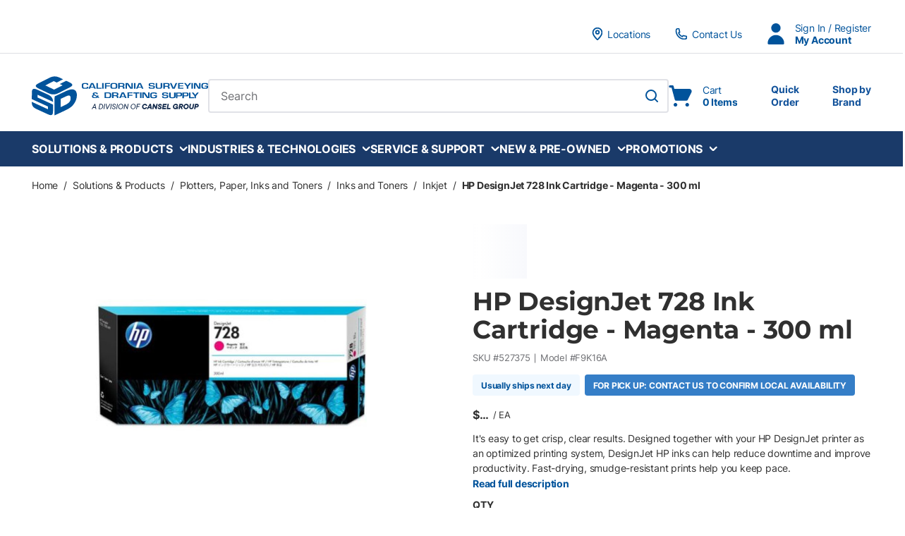

--- FILE ---
content_type: text/html; charset=utf-8
request_url: https://www.csdsinc.com/product/hp-designjet-728-ink-cartridge-magenta-300-ml-527375
body_size: 152209
content:
<!DOCTYPE html><html lang="en-US"><head><meta charSet="utf-8"/><meta name="viewport" content="width=device-width, initial-scale=1, shrink-to-fit=no"/><meta name="theme-color" content="#00539b"/><link rel="preconnect" href="https://www.googletagmanager.com"/><title>CSDS | HP DesignJet 728 Ink Cartridge - Magenta - 300 ml</title><link rel="icon" href="https://d21wzbwgz8tkn8.cloudfront.net/userfiles/favicon-csds.ico" type="image/x-icon"/><link rel="apple-touch-icon image_src" href="https://d21wzbwgz8tkn8.cloudfront.net/userfiles/favicon-csds.ico"/><meta property="og:type" content="website"/><meta id="ogTitle" property="og:title" content="CSDS | HP DesignJet 728 Ink Cartridge - Magenta - 300 ml"/><meta id="ogImage" property="og:image" content="https://d21wzbwgz8tkn8.cloudfront.net/userfiles/product/images/52/73/75/527375_1_small.jpg"/><meta id="ogUrl" property="og:url" content="https://www.csdsinc.com/product/hp-designjet-728-ink-cartridge-magenta-300-ml-527375"/><meta name="keywords" content="Ink, HP Ink, Ink, Ink Cartridge, Encre, Cartouche d&#x27;encre, T830"/><meta name="description" content="in stock at CSDS, in stock at CSE"/><link rel="canonical" href="https://www.csdsinc.com/product/hp-designjet-728-ink-cartridge-magenta-300-ml-527375"/><link href="/staticContent/fonts/common.css" rel="preload" as="style" type="text/css"/><meta name="google-site-verification" content="79Mg3aHxp1_LB0xcqAW3m6YubXK7tQ97nUJitwy96DU"/><script id="headTrackingScript">
            dataLayer = [{
                'Authentication State': 'Not Logged In',
                'User ID': ''
            }];
                (function(w,d,s,l,i){w[l]=w[l]||[];w[l].push({'gtm.start':
                new Date().getTime(),event:'gtm.js'});var f=d.getElementsByTagName(s)[0],
                j=d.createElement(s),dl=l!='dataLayer'?'&l='+l:'';j.async=true;j.src=
                '//www.googletagmanager.com/gtm.js?id='+i+dl;f.parentNode.insertBefore(j,f);
            })(window, document, 'script', 'dataLayer', 'GTM-P8QRMWD');
            </script><base href="/"/><link href="/staticContent/fonts/common.css" rel="stylesheet" type="text/css"/><style data-styled="" data-styled-version="5.3.5">.inHVPc{min-height:100vh;display:-webkit-box;display:-webkit-flex;display:-ms-flexbox;display:flex;-webkit-flex-direction:column;-ms-flex-direction:column;flex-direction:column;}/*!sc*/
@media print{.inHVPc{display:block;}}/*!sc*/
.fZQXIP{position:relative;z-index:4;}/*!sc*/
.fZQXIP > .sc-bczRLJ:first-child:last-child{background-color:#ffffff;opacity:1;-webkit-animation:none;animation:none;box-sizing:content-box;height:4.6875rem;border-top:2.0625rem solid #ffffff;border-bottom:2.8125rem solid #1a3a69;}/*!sc*/
@media (min-width:900px){.fZQXIP > .sc-bczRLJ:first-child:last-child{height:5.625rem;}}/*!sc*/
@media (min-width:1200px){.fZQXIP > .sc-bczRLJ:first-child:last-child{height:6.25rem;}}/*!sc*/
@media (min-width:1530px){.fZQXIP > .sc-bczRLJ:first-child:last-child{height:6.875rem;}}/*!sc*/
@media (min-width:1200px){.fZQXIP > .sc-bczRLJ:first-child:last-child{border-bottom:3.125rem solid #1a3a69;}}/*!sc*/
@media (max-width:899px){.fZQXIP > .sc-bczRLJ:first-child:last-child{border:none;}}/*!sc*/
.fZQXIP > .sc-bczRLJ:first-child:last-child svg{display:none;}/*!sc*/
.jvFztB{display:none;}/*!sc*/
.jvFztB img{width:auto;height:3.125rem;}/*!sc*/
@media print{.jvFztB{display:block;}}/*!sc*/
.jROTtA{display:-webkit-box;display:-webkit-flex;display:-ms-flexbox;display:flex;}/*!sc*/
.jCZQuY{position:relative;z-index:3;}/*!sc*/
.hOYciF{margin:0;border:0;border-top:0.0625rem solid #e1e2e7;border:0;margin-top:calc(2rem / 2);margin-bottom:calc(2rem / 2);}/*!sc*/
.lelpwh{position:relative;z-index:1;height:2.0625rem;background-color:#ffffff;color:#00539b;font-size:0.875rem;font-weight:400;}/*!sc*/
@media (max-width:899px){.lelpwh{display:none;}}/*!sc*/
.hCeltK{max-width:95.625rem;margin-right:auto;margin-left:auto;padding-right:1.25rem;padding-left:1.25rem;display:-webkit-box;display:-webkit-flex;display:-ms-flexbox;display:flex;-webkit-box-pack:justify;-webkit-justify-content:space-between;-ms-flex-pack:justify;justify-content:space-between;height:inherit;-webkit-align-items:flex-end;-webkit-box-align:flex-end;-ms-flex-align:flex-end;align-items:flex-end;}/*!sc*/
@media (min-width:600px){.hCeltK{padding-right:1.875rem;padding-left:1.875rem;}}/*!sc*/
@media (min-width:900px){.hCeltK{padding-right:2.8125rem;padding-left:2.8125rem;}}/*!sc*/
@media (min-width:1530px){.hCeltK{padding-right:3.75rem;padding-left:3.75rem;}}/*!sc*/
@media print{.hCeltK{max-width:none;padding-right:0;padding-left:0;}}/*!sc*/
.gCXIok{display:-webkit-box;display:-webkit-flex;display:-ms-flexbox;display:flex;-webkit-align-items:center;-webkit-box-align:center;-ms-flex-align:center;align-items:center;-webkit-flex-shrink:0;-ms-flex-negative:0;flex-shrink:0;margin-right:calc(1.875rem / 2);margin-left:calc(1.875rem / 2);}/*!sc*/
@media (min-width:1200px){.gCXIok{margin-right:calc(2.1875rem / 2);margin-left:calc(2.1875rem / 2);}}/*!sc*/
.gCXIok > [class^="Wrapper-"]{line-height:1.5;position:relative;margin-right:calc(1.875rem + 0rem);display:-webkit-box;display:-webkit-flex;display:-ms-flexbox;display:flex;-webkit-align-items:center;-webkit-box-align:center;-ms-flex-align:center;align-items:center;width:auto;}/*!sc*/
.gCXIok > [class^="Wrapper-"]::after{content:"";position:absolute;right:calc((-1.875rem / 2) - 0rem);height:1em;width:0rem;background-color:currentColor;top:50%;-webkit-transform:translateY(-50%);-ms-transform:translateY(-50%);transform:translateY(-50%);pointer-events:none;}/*!sc*/
.gCXIok > [class^="Wrapper-"]:last-child{margin-right:0;}/*!sc*/
.gCXIok > [class^="Wrapper-"]:last-child::after{display:none;}/*!sc*/
@media (min-width:1200px){.gCXIok > [class^="Wrapper-"]{position:relative;margin-right:calc(2.1875rem + 0rem);}.gCXIok > [class^="Wrapper-"]::after{content:"";position:absolute;right:calc((-2.1875rem / 2) - 0rem);height:1em;width:0rem;background-color:currentColor;top:50%;-webkit-transform:translateY(-50%);-ms-transform:translateY(-50%);transform:translateY(-50%);pointer-events:none;}.gCXIok > [class^="Wrapper-"]:last-child{margin-right:0;}.gCXIok > [class^="Wrapper-"]:last-child::after{display:none;}}/*!sc*/
.gCXIok:first-child{margin-left:0;}/*!sc*/
.gCXIok:last-child{margin-right:0;}/*!sc*/
.bDcZfI{line-height:1.5;position:relative;margin-right:calc(1.875rem + 0rem);display:-webkit-box;display:-webkit-flex;display:-ms-flexbox;display:flex;-webkit-align-items:center;-webkit-box-align:center;-ms-flex-align:center;align-items:center;height:100%;}/*!sc*/
.bDcZfI::after{content:"";position:absolute;right:calc((-1.875rem / 2) - 0rem);height:1em;width:0rem;background-color:currentColor;top:50%;-webkit-transform:translateY(-50%);-ms-transform:translateY(-50%);transform:translateY(-50%);pointer-events:none;}/*!sc*/
.bDcZfI:last-child{margin-right:0;}/*!sc*/
.bDcZfI:last-child::after{display:none;}/*!sc*/
@media (min-width:1200px){.bDcZfI{position:relative;margin-right:calc(2.1875rem + 0rem);}.bDcZfI::after{content:"";position:absolute;right:calc((-2.1875rem / 2) - 0rem);height:1em;width:0rem;background-color:currentColor;top:50%;-webkit-transform:translateY(-50%);-ms-transform:translateY(-50%);transform:translateY(-50%);pointer-events:none;}.bDcZfI:last-child{margin-right:0;}.bDcZfI:last-child::after{display:none;}}/*!sc*/
.kTStWH{line-height:1.5;position:relative;margin-right:calc(1.875rem + 0rem);display:-webkit-box;display:-webkit-flex;display:-ms-flexbox;display:flex;-webkit-align-items:center;-webkit-box-align:center;-ms-flex-align:center;align-items:center;}/*!sc*/
.kTStWH::after{content:"";position:absolute;right:calc((-1.875rem / 2) - 0rem);height:1em;width:0rem;background-color:currentColor;top:50%;-webkit-transform:translateY(-50%);-ms-transform:translateY(-50%);transform:translateY(-50%);pointer-events:none;}/*!sc*/
.kTStWH:last-child{margin-right:0;}/*!sc*/
.kTStWH:last-child::after{display:none;}/*!sc*/
@media (min-width:1200px){.kTStWH{position:relative;margin-right:calc(2.1875rem + 0rem);}.kTStWH::after{content:"";position:absolute;right:calc((-2.1875rem / 2) - 0rem);height:1em;width:0rem;background-color:currentColor;top:50%;-webkit-transform:translateY(-50%);-ms-transform:translateY(-50%);transform:translateY(-50%);pointer-events:none;}.kTStWH:last-child{margin-right:0;}.kTStWH:last-child::after{display:none;}}/*!sc*/
.knOFAN{margin:0;border:0;border-top:0.0625rem solid #e1e2e7;border:0;margin-top:calc(1em / 2);margin-bottom:calc(1em / 2);}/*!sc*/
@media (max-width:899px){.etZbVw{display:none;}}/*!sc*/
.eEHobc{display:block;max-width:7.8125rem;margin-left:0.875rem;max-width:10.9375rem;}/*!sc*/
@media (max-width:899px){.eEHobc{position:absolute;width:0.0625rem;height:0.0625rem;margin:-0.0625rem;border:0;padding:0;white-space:nowrap;-webkit-clip-path:inset(100%);clip-path:inset(100%);-webkit-clip:rect(0 0 0 0);clip:rect(0 0 0 0);overflow:hidden;}}/*!sc*/
.liIQfX{display:-webkit-box;display:-webkit-flex;display:-ms-flexbox;display:flex;-webkit-align-items:center;-webkit-box-align:center;-ms-flex-align:center;align-items:center;}/*!sc*/
.euBwMx{height:4.6875rem;padding-top:1.25rem;padding-bottom:1.25rem;background-color:#ffffff;color:#00539b;-webkit-transform:translateZ(0);-ms-transform:translateZ(0);transform:translateZ(0);}/*!sc*/
@media (min-width:900px){.euBwMx{height:5.625rem;}}/*!sc*/
@media (min-width:1200px){.euBwMx{height:6.25rem;}}/*!sc*/
@media (min-width:1530px){.euBwMx{height:6.875rem;}}/*!sc*/
@media (max-width:899px){.euBwMx{box-shadow:0rem 0rem 0.0625rem 0rem rgba(48,49,51,0.05),0rem 0.25rem 0.5rem 0rem rgba(48,49,51,0.1);}}/*!sc*/
.fYlweJ{max-height:calc(4.6875rem - (1.25rem * 2));display:-webkit-box;display:-webkit-flex;display:-ms-flexbox;display:flex;-webkit-align-items:center;-webkit-box-align:center;-ms-flex-align:center;align-items:center;-webkit-box-pack:justify;-webkit-justify-content:space-between;-ms-flex-pack:justify;justify-content:space-between;height:100%;max-width:95.625rem;margin-right:auto;margin-left:auto;padding-right:1.25rem;padding-left:1.25rem;}/*!sc*/
@media (min-width:900px){.fYlweJ{max-height:calc(5.625rem - (1.25rem * 2));}}/*!sc*/
@media (min-width:1200px){.fYlweJ{max-height:calc(6.25rem - (1.25rem * 2));}}/*!sc*/
@media (min-width:1530px){.fYlweJ{max-height:calc(6.875rem - (1.25rem * 2));}}/*!sc*/
@media (min-width:600px){.fYlweJ{padding-right:1.875rem;padding-left:1.875rem;}}/*!sc*/
@media (min-width:900px){.fYlweJ{padding-right:2.8125rem;padding-left:2.8125rem;}}/*!sc*/
@media (min-width:1530px){.fYlweJ{padding-right:3.75rem;padding-left:3.75rem;}}/*!sc*/
@media print{.fYlweJ{max-width:none;padding-right:0;padding-left:0;}}/*!sc*/
.eCoMiy{display:-webkit-box;display:-webkit-flex;display:-ms-flexbox;display:flex;-webkit-align-items:center;-webkit-box-align:center;-ms-flex-align:center;align-items:center;-webkit-box-pack:justify;-webkit-justify-content:space-between;-ms-flex-pack:justify;justify-content:space-between;-webkit-box-flex:1;-webkit-flex-grow:1;-ms-flex-positive:1;flex-grow:1;max-height:inherit;-webkit-column-gap:0.25rem;column-gap:0.25rem;margin-right:-0.3125rem;margin-left:-0.3125rem;}/*!sc*/
@media (min-width:900px){.eCoMiy{-webkit-column-gap:2.5rem;column-gap:2.5rem;}}/*!sc*/
@media (min-width:1200px){.eCoMiy{-webkit-column-gap:3.125rem;column-gap:3.125rem;}}/*!sc*/
@media (min-width:1530px){.eCoMiy{-webkit-column-gap:3.75rem;column-gap:3.75rem;}}/*!sc*/
@media (min-width:900px){.eCoMiy{margin-right:0;margin-left:0;}}/*!sc*/
.cCtmJT{max-height:inherit;-webkit-box-flex:1;-webkit-flex-grow:1;-ms-flex-positive:1;flex-grow:1;}/*!sc*/
@media (min-width:900px){.cCtmJT{display:none;}}/*!sc*/
.cCtmJT > div{max-height:inherit;}/*!sc*/
.aAfHW{display:-webkit-box;display:-webkit-flex;display:-ms-flexbox;display:flex;max-height:inherit;}/*!sc*/
.cbjKb{display:-webkit-box;display:-webkit-flex;display:-ms-flexbox;display:flex;-webkit-align-items:center;-webkit-box-align:center;-ms-flex-align:center;align-items:center;-webkit-box-flex:1;-webkit-flex-grow:1;-ms-flex-positive:1;flex-grow:1;max-height:inherit;-webkit-column-gap:0.25rem;column-gap:0.25rem;}/*!sc*/
@media (min-width:900px){.cbjKb{display:none;}}/*!sc*/
@media (min-width:900px){.cbjKb{-webkit-column-gap:2.5rem;column-gap:2.5rem;}}/*!sc*/
@media (min-width:1200px){.cbjKb{-webkit-column-gap:3.125rem;column-gap:3.125rem;}}/*!sc*/
@media (min-width:1530px){.cbjKb{-webkit-column-gap:3.75rem;column-gap:3.75rem;}}/*!sc*/
.cYtRVL{max-height:inherit;padding-right:0.3125rem;padding-left:0.3125rem;-webkit-box-flex:1;-webkit-flex-grow:1;-ms-flex-positive:1;flex-grow:1;}/*!sc*/
.cYtRVL *{max-height:inherit;}/*!sc*/
.cYtRVL img{width:auto;height:auto;max-width:100%;}/*!sc*/
@media (min-width:900px){.cYtRVL{padding-right:0rem;padding-left:0rem;}}/*!sc*/
.fsHgcf{width:100%;background-color:#1a3a69;color:#ffffff;-webkit-transform:translateZ(0);-ms-transform:translateZ(0);transform:translateZ(0);}/*!sc*/
@media (max-width:899px){.fsHgcf{display:none;}}/*!sc*/
.fsHgcf::after{content:"";display:block;position:absolute;bottom:0;z-index:-1;width:100%;height:0.0625rem;background-color:#1a3a69;}/*!sc*/
.gazkjP{max-width:95.625rem;margin-right:auto;margin-left:auto;padding-right:1.25rem;padding-left:1.25rem;}/*!sc*/
@media (min-width:600px){.gazkjP{padding-right:1.875rem;padding-left:1.875rem;}}/*!sc*/
@media (min-width:900px){.gazkjP{padding-right:2.8125rem;padding-left:2.8125rem;}}/*!sc*/
@media (min-width:1530px){.gazkjP{padding-right:3.75rem;padding-left:3.75rem;}}/*!sc*/
@media print{.gazkjP{max-width:none;padding-right:0;padding-left:0;}}/*!sc*/
.iwSgvJ{display:-webkit-box;display:-webkit-flex;display:-ms-flexbox;display:flex;-webkit-flex-flow:row wrap;-ms-flex-flow:row wrap;flex-flow:row wrap;-webkit-box-pack:left;-webkit-justify-content:left;-ms-flex-pack:left;justify-content:left;font-size:0.9375rem;-webkit-transform:translateZ(0);-ms-transform:translateZ(0);transform:translateZ(0);-webkit-column-gap:1.875rem;column-gap:1.875rem;}/*!sc*/
@media (min-width:1200px){.iwSgvJ{-webkit-column-gap:2.5rem;column-gap:2.5rem;}}/*!sc*/
@media (min-width:1530px){.iwSgvJ{-webkit-column-gap:3rem;column-gap:3rem;}}/*!sc*/
@media (min-width:1200px){.iwSgvJ{font-size:1rem;}}/*!sc*/
.eRVhjb{max-height:inherit;max-height:inherit;-webkit-flex-shrink:0;-ms-flex-negative:0;flex-shrink:0;}/*!sc*/
@media (max-width:899px){.eRVhjb{display:none;}}/*!sc*/
.eRVhjb > div{max-height:inherit;}/*!sc*/
.eRVhjb *{max-height:inherit;}/*!sc*/
.eRVhjb img{width:auto;height:auto;max-width:100%;}/*!sc*/
.gTlzoG{max-height:inherit;-webkit-box-flex:1;-webkit-flex-grow:1;-ms-flex-positive:1;flex-grow:1;max-width:50.625rem;}/*!sc*/
@media (max-width:899px){.gTlzoG{display:none;}}/*!sc*/
.gTlzoG > div{max-height:inherit;}/*!sc*/
.cFoDgU{max-height:inherit;}/*!sc*/
.cFoDgU > div{max-height:inherit;}/*!sc*/
.cFoDgU > div{display:-webkit-box;display:-webkit-flex;display:-ms-flexbox;display:flex;-webkit-align-items:center;-webkit-box-align:center;-ms-flex-align:center;align-items:center;-webkit-column-gap:0.125rem;column-gap:0.125rem;}/*!sc*/
@media (min-width:900px){.cFoDgU > div{-webkit-column-gap:1.25rem;column-gap:1.25rem;}}/*!sc*/
@media (min-width:1200px){.cFoDgU > div{-webkit-column-gap:1.5625rem;column-gap:1.5625rem;}}/*!sc*/
@media (min-width:1530px){.cFoDgU > div{-webkit-column-gap:1.875rem;column-gap:1.875rem;}}/*!sc*/
.RTMwD{display:block;max-width:7.8125rem;margin-left:0.875rem;}/*!sc*/
@media (max-width:899px){.RTMwD{position:absolute;width:0.0625rem;height:0.0625rem;margin:-0.0625rem;border:0;padding:0;white-space:nowrap;-webkit-clip-path:inset(100%);clip-path:inset(100%);-webkit-clip:rect(0 0 0 0);clip:rect(0 0 0 0);overflow:hidden;}}/*!sc*/
.eIZiOK{position:relative;z-index:2;}/*!sc*/
@media (max-width:899px){.eIZiOK{display:none;}}/*!sc*/
.kJlEeW{position:relative;z-index:1;}/*!sc*/
.cjYqlf{-webkit-box-flex:1;-webkit-flex-grow:1;-ms-flex-positive:1;flex-grow:1;display:-webkit-box;display:-webkit-flex;display:-ms-flexbox;display:flex;-webkit-flex-direction:column;-ms-flex-direction:column;flex-direction:column;position:relative;z-index:2;}/*!sc*/
@media print{.cjYqlf{display:block;}}/*!sc*/
.lleXCO{margin-bottom:1.25rem;}/*!sc*/
.lleXCO:last-child{margin-bottom:0;}/*!sc*/
@media (min-width:900px){.lleXCO{display:none;}}/*!sc*/
.ffaiwo{color:#6f7074;font-size:0.875rem;font-weight:700;line-height:1.375;text-transform:uppercase;margin-bottom:0.5rem;}/*!sc*/
.fEEOGc{display:block;color:#6f7074;font-size:0.8125rem;line-height:1.375;margin-bottom:0.6875rem;display:-webkit-box;display:-webkit-flex;display:-ms-flexbox;display:flex;-webkit-flex-wrap:wrap;-ms-flex-wrap:wrap;flex-wrap:wrap;row-gap:0.1875rem;}/*!sc*/
.fEEOGc:last-child{margin-bottom:0;}/*!sc*/
.enTzEM{display:block;margin-bottom:0.1875rem;position:relative;margin-right:calc(1em + 1px);margin-bottom:0;}/*!sc*/
.enTzEM:last-child{margin-bottom:0;}/*!sc*/
.enTzEM::after{content:"";position:absolute;right:calc((-1em / 2) - 1px);height:1em;width:1px;background-color:#6f7074;top:50%;-webkit-transform:translateY(-50%);-ms-transform:translateY(-50%);transform:translateY(-50%);pointer-events:none;}/*!sc*/
.enTzEM:last-child{margin-right:0;}/*!sc*/
.enTzEM:last-child::after{display:none;}/*!sc*/
.guWiNz{margin-top:1em;padding:0.25rem 0rem;margin-top:0.6875rem;margin-bottom:0.6875rem;}/*!sc*/
.guWiNz::before,.guWiNz::after{content:"";display:table;}/*!sc*/
.guWiNz::after{clear:both;}/*!sc*/
.guWiNz:first-child{margin-top:0;}/*!sc*/
.guWiNz:first-child{margin-top:0;}/*!sc*/
.guWiNz:last-child{margin-bottom:0;}/*!sc*/
.bBLrtM{margin:-0.4375rem 0 0 -0.4375rem;display:-webkit-box;display:-webkit-flex;display:-ms-flexbox;display:flex;-webkit-flex-flow:row wrap;-ms-flex-flow:row wrap;flex-flow:row wrap;-webkit-flex:1 0 100%;-ms-flex:1 0 100%;flex:1 0 100%;}/*!sc*/
.dHhWiM{margin:0.4375rem 0 0 0.4375rem;display:-webkit-box;display:-webkit-flex;display:-ms-flexbox;display:flex;}/*!sc*/
.hmtvVn{position:relative;cursor:pointer;}/*!sc*/
.gokKCw{min-height:300px;margin:10px 0;display:-webkit-box;display:-webkit-flex;display:-ms-flexbox;display:flex;-webkit-align-items:center;-webkit-box-align:center;-ms-flex-align:center;align-items:center;-webkit-box-pack:center;-webkit-justify-content:center;-ms-flex-pack:center;justify-content:center;position:relative;display:-webkit-box;display:-webkit-flex;display:-ms-flexbox;display:flex;-webkit-align-items:center;-webkit-box-align:center;-ms-flex-align:center;align-items:center;-webkit-box-pack:center;-webkit-justify-content:center;-ms-flex-pack:center;justify-content:center;overflow:hidden;max-height:25rem;margin:0 auto;}/*!sc*/
.gokKCw img{height:auto;max-width:100%;}/*!sc*/
.gokKCw::before{content:"";display:block;padding-top:100%;}/*!sc*/
.gokKCw .LazyImageStyle-sc-1hlbazd,.gokKCw .StyledImgWrapper-sc-idi9ni{position:absolute;top:0;right:0;bottom:0;left:0;display:-webkit-box;display:-webkit-flex;display:-ms-flexbox;display:flex;-webkit-align-items:center;-webkit-box-align:center;-ms-flex-align:center;align-items:center;-webkit-box-pack:center;-webkit-justify-content:center;-ms-flex-pack:center;justify-content:center;}/*!sc*/
.gokKCw .LazyImageStyle-sc-1hlbazd img,.gokKCw .StyledImgWrapper-sc-idi9ni img{width:auto;height:auto;min-width:0;min-height:0;max-width:100%;max-height:100%;}/*!sc*/
.dRZFph{margin-bottom:0.6875rem;display:none;width:100%;}/*!sc*/
.dRZFph:last-child{margin-bottom:0;}/*!sc*/
@media (min-width:900px){.dRZFph{display:block;}}/*!sc*/
.crkjFZ{line-height:0;}/*!sc*/
.crkjFZ > *{line-height:1.25;}/*!sc*/
.kxYluc{margin-top:0.6875rem;margin-bottom:0.6875rem;}/*!sc*/
.kxYluc:first-child{margin-top:0;}/*!sc*/
.kxYluc:last-child{margin-bottom:0;}/*!sc*/
@media (max-width:899px){.kxYluc{display:none;}}/*!sc*/
.eAqKug{display:-webkit-box;overflow:hidden;-webkit-line-clamp:3;-webkit-box-orient:vertical;font-size:0.875rem;line-height:1.5;max-height:calc((1.5 * 0.875rem) * 3);}/*!sc*/
.knCpOt{margin-top:0.6875rem;margin-bottom:0.6875rem;padding-bottom:0.25rem;}/*!sc*/
.knCpOt::before,.knCpOt::after{content:"";display:table;}/*!sc*/
.knCpOt::after{clear:both;}/*!sc*/
.knCpOt:first-child{margin-top:0;}/*!sc*/
.knCpOt:last-child{margin-bottom:0;}/*!sc*/
.jrRvTE{margin:-0.625rem 0 0 -0.625rem;display:-webkit-box;display:-webkit-flex;display:-ms-flexbox;display:flex;-webkit-flex-flow:row wrap;-ms-flex-flow:row wrap;flex-flow:row wrap;-webkit-flex:1 0 100%;-ms-flex:1 0 100%;flex:1 0 100%;}/*!sc*/
.jXOLpc{display:-webkit-box;display:-webkit-flex;display:-ms-flexbox;display:flex;-webkit-flex-wrap:wrap;-ms-flex-wrap:wrap;flex-wrap:wrap;-webkit-align-items:center;-webkit-box-align:center;-ms-flex-align:center;align-items:center;margin-top:0.6875rem;margin-bottom:0.6875rem;}/*!sc*/
.jXOLpc:first-child{margin-top:0;}/*!sc*/
.jXOLpc:last-child{margin-bottom:0;}/*!sc*/
.frJrgy{display:-webkit-box;display:-webkit-flex;display:-ms-flexbox;display:flex;border-bottom:1px solid #e1e2e7;min-height:3.5rem;padding:1.0625rem 2rem;}/*!sc*/
.frJrgy::before,.frJrgy::after{content:"";display:table;}/*!sc*/
.frJrgy::after{clear:both;}/*!sc*/
.lgGyot{display:-webkit-box;display:-webkit-flex;display:-ms-flexbox;display:flex;-webkit-flex-flow:row wrap;-ms-flex-flow:row wrap;flex-flow:row wrap;-webkit-box-pack:center;-webkit-justify-content:center;-ms-flex-pack:center;justify-content:center;-webkit-box-flex:1;-webkit-flex-grow:1;-ms-flex-positive:1;flex-grow:1;margin:-0.625rem 0rem 0rem -2rem;}/*!sc*/
.iroRmB{margin:0;border:0;border-top:0.0625rem solid #e1e2e7;border:0;}/*!sc*/
.aNEvr{color:#ffffff;}/*!sc*/
.aNEvr [href^="mailto:"]{word-break:break-word;}/*!sc*/
.aNEvr [class^="ZoneStyle-"]{height:auto;}/*!sc*/
.aNEvr .TypographyStyle-sc-11lquxl:not(.formField){color:inherit;}/*!sc*/
.aNEvr .StyledClickable-sc-5l6lqu{-webkit-transition:color 100ms ease-out;transition:color 100ms ease-out;color:inherit;-webkit-text-decoration:underline;text-decoration:underline;vertical-align:top;}/*!sc*/
.aNEvr .StyledClickable-sc-5l6lqu:focus,.aNEvr .StyledClickable-sc-5l6lqu:focus-visible{outline-offset:0;outline-width:2px;outline-style:solid;outline-color:#09f;}/*!sc*/
.aNEvr .StyledClickable-sc-5l6lqu:not(:focus-visible){outline:none;}/*!sc*/
.aNEvr .StyledClickable-sc-5l6lqu:hover,.aNEvr .StyledClickable-sc-5l6lqu:active{color:#ececec;-webkit-text-decoration:underline;text-decoration:underline;}/*!sc*/
.aNEvr .StyledClickable-sc-5l6lqu:disabled{color:#a8a8a8;-webkit-text-decoration:underline;text-decoration:underline;cursor:default;}/*!sc*/
.irmbtr{background-color:#00539b;color:#ffffff;padding-top:1.5625rem;padding-bottom:1.5625rem;font-size:0.875rem;}/*!sc*/
@media (min-width:600px){.irmbtr{padding-top:1.875rem;padding-bottom:1.875rem;}}/*!sc*/
@media (min-width:900px){.irmbtr{padding-top:2.8125rem;padding-bottom:2.8125rem;}}/*!sc*/
@media (min-width:1530px){.irmbtr{padding-top:3.75rem;padding-bottom:3.75rem;}}/*!sc*/
.eZpznS{margin-top:0;margin-bottom:1em;max-width:27.8125rem;}/*!sc*/
.eZpznS:last-child{margin-bottom:0;}/*!sc*/
.eJMuIQ{text-align:left;}/*!sc*/
.eXjaOF{margin-bottom:0.5em;}/*!sc*/
.eXjaOF:last-child{margin-bottom:0;}/*!sc*/
.eXjaOF::after{display:none;}/*!sc*/
.cfIXRj{padding:1.125rem 0rem;background-color:#1a3a69;color:#ffffff;font-size:0.8125rem;}/*!sc*/
@media (min-width:900px){.cfIXRj{padding:0.8125rem 0rem;}}/*!sc*/
.cfIXRj .TypographyStyle-sc-11lquxl:not(.formField){color:inherit;}/*!sc*/
.cfIXRj .StyledClickable-sc-5l6lqu{-webkit-transition:color 100ms ease-out;transition:color 100ms ease-out;color:inherit;-webkit-text-decoration:none;text-decoration:none;vertical-align:top;}/*!sc*/
.cfIXRj .StyledClickable-sc-5l6lqu:focus,.cfIXRj .StyledClickable-sc-5l6lqu:focus-visible{outline-offset:0;outline-width:2px;outline-style:solid;outline-color:#09f;}/*!sc*/
.cfIXRj .StyledClickable-sc-5l6lqu:not(:focus-visible){outline:none;}/*!sc*/
.cfIXRj .StyledClickable-sc-5l6lqu:hover,.cfIXRj .StyledClickable-sc-5l6lqu:active{color:inherit;-webkit-text-decoration:underline;text-decoration:underline;}/*!sc*/
.cfIXRj .StyledClickable-sc-5l6lqu:disabled{color:#a8a8a8;-webkit-text-decoration:none;text-decoration:none;cursor:default;}/*!sc*/
.cfIXRj .social-link{padding:0.125rem 0rem;}/*!sc*/
.cfIXRj li::after{background-color:currentColor;}/*!sc*/
.kBQdZH{max-width:95.625rem;margin-right:auto;margin-left:auto;padding-right:1.25rem;padding-left:1.25rem;display:-webkit-box;display:-webkit-flex;display:-ms-flexbox;display:flex;-webkit-flex-wrap:wrap;-ms-flex-wrap:wrap;flex-wrap:wrap;-webkit-box-flex:1;-webkit-flex-grow:1;-ms-flex-positive:1;flex-grow:1;-webkit-flex-direction:column;-ms-flex-direction:column;flex-direction:column;gap:0.5rem 1rem;-webkit-align-items:center;-webkit-box-align:center;-ms-flex-align:center;align-items:center;text-align:center;}/*!sc*/
@media (min-width:600px){.kBQdZH{padding-right:1.875rem;padding-left:1.875rem;}}/*!sc*/
@media (min-width:900px){.kBQdZH{padding-right:2.8125rem;padding-left:2.8125rem;}}/*!sc*/
@media (min-width:1530px){.kBQdZH{padding-right:3.75rem;padding-left:3.75rem;}}/*!sc*/
@media print{.kBQdZH{max-width:none;padding-right:0;padding-left:0;}}/*!sc*/
@media (min-width:900px){.kBQdZH{-webkit-flex-direction:row;-ms-flex-direction:row;flex-direction:row;text-align:left;}}/*!sc*/
.kBQdZH > div{-webkit-box-flex:1;-webkit-flex-grow:1;-ms-flex-positive:1;flex-grow:1;}/*!sc*/
.Wskrm > div{width:auto;}/*!sc*/
.Wskrm.empty{margin-top:-0.5rem;}/*!sc*/
.dUDTaw{margin-top:0;margin-bottom:1em;display:-webkit-box;display:-webkit-flex;display:-ms-flexbox;display:flex;-webkit-align-items:center;-webkit-box-align:center;-ms-flex-align:center;align-items:center;-webkit-box-pack:center;-webkit-justify-content:center;-ms-flex-pack:center;justify-content:center;}/*!sc*/
.dUDTaw:last-child{margin-bottom:0;}/*!sc*/
@media (min-width:900px){.dUDTaw{-webkit-box-pack:left;-webkit-justify-content:left;-ms-flex-pack:left;justify-content:left;}}/*!sc*/
.cCLdSr{-webkit-flex-direction:row;-ms-flex-direction:row;flex-direction:row;margin:-0.375rem;display:-webkit-box;display:-webkit-flex;display:-ms-flexbox;display:flex;-webkit-flex-wrap:wrap;-ms-flex-wrap:wrap;flex-wrap:wrap;}/*!sc*/
.bQnCvp{margin:0.375rem;display:-webkit-box;display:-webkit-flex;display:-ms-flexbox;display:flex;}/*!sc*/
.fEcSuz{display:-webkit-box;display:-webkit-flex;display:-ms-flexbox;display:flex;-webkit-flex-wrap:wrap;-ms-flex-wrap:wrap;flex-wrap:wrap;-webkit-box-flex:1;-webkit-flex-grow:1;-ms-flex-positive:1;flex-grow:1;-webkit-flex-direction:column;-ms-flex-direction:column;flex-direction:column;gap:0.5rem 1rem;-webkit-align-items:center;-webkit-box-align:center;-ms-flex-align:center;align-items:center;text-align:center;-webkit-box-pack:justify;-webkit-justify-content:space-between;-ms-flex-pack:justify;justify-content:space-between;}/*!sc*/
@media (min-width:900px){.fEcSuz{-webkit-flex-direction:row;-ms-flex-direction:row;flex-direction:row;text-align:left;}}/*!sc*/
.iufPoc{position:relative;margin-right:calc(1.4em + 1px);display:inline-block;}/*!sc*/
.iufPoc::after{content:"";position:absolute;right:calc((-1.4em / 2) - 1px);height:1em;width:1px;background-color:#e1e2e7;top:50%;-webkit-transform:translateY(-50%);-ms-transform:translateY(-50%);transform:translateY(-50%);pointer-events:none;}/*!sc*/
.iufPoc:last-child{margin-right:0;}/*!sc*/
.iufPoc:last-child::after{display:none;}/*!sc*/
data-styled.g1[id="sc-bczRLJ"]{content:"inHVPc,fZQXIP,jvFztB,jROTtA,kEeNDb,jCZQuY,hOYciF,lelpwh,hCeltK,gCXIok,bDcZfI,kTStWH,knOFAN,etZbVw,eEHobc,liIQfX,euBwMx,fYlweJ,eCoMiy,cCtmJT,aAfHW,cbjKb,cYtRVL,fsHgcf,gazkjP,iwSgvJ,eRVhjb,gTlzoG,bsxzFW,cFoDgU,RTMwD,eIZiOK,kJlEeW,cjYqlf,lleXCO,ffaiwo,fEEOGc,enTzEM,guWiNz,bBLrtM,dHhWiM,hmtvVn,gokKCw,dRZFph,crkjFZ,kxYluc,eAqKug,knCpOt,jrRvTE,jXOLpc,frJrgy,lgGyot,iroRmB,aNEvr,irmbtr,eZpznS,kamgmI,eJMuIQ,eXjaOF,cfIXRj,kBQdZH,Wskrm,dUDTaw,cCLdSr,bQnCvp,fEcSuz,kkAHbr,iufPoc,"}/*!sc*/
.iXYprZ{width:100%;}/*!sc*/
data-styled.g13[id="Wrapper-sc-gehxp6"]{content:"iXYprZ,"}/*!sc*/
.fFOaf{overflow:visible;display:-webkit-box;display:-webkit-flex;display:-ms-flexbox;display:flex;-webkit-flex-direction:row;-ms-flex-direction:row;flex-direction:row;padding:0px;-webkit-align-items:flex-start;-webkit-box-align:flex-start;-ms-flex-align:flex-start;align-items:flex-start;-webkit-flex-basis:100%;-ms-flex-preferred-size:100%;flex-basis:100%;max-width:100%;}/*!sc*/
@media print{.fFOaf{max-width:none;width:100%;}}/*!sc*/
.fFOaf > div{height:auto;}/*!sc*/
.jqDwOx{overflow:visible;display:-webkit-box;display:-webkit-flex;display:-ms-flexbox;display:flex;-webkit-flex-direction:row;-ms-flex-direction:row;flex-direction:row;padding:0px;-webkit-align-items:flex-start;-webkit-box-align:flex-start;-ms-flex-align:flex-start;align-items:flex-start;-webkit-flex-basis:100%;-ms-flex-preferred-size:100%;flex-basis:100%;max-width:100%;}/*!sc*/
@media print{.jqDwOx{max-width:none;width:100%;}}/*!sc*/
.dOvGLe{overflow:visible;display:-webkit-box;display:-webkit-flex;display:-ms-flexbox;display:flex;-webkit-flex-direction:row;-ms-flex-direction:row;flex-direction:row;padding:0px;-webkit-align-items:flex-start;-webkit-box-align:flex-start;-ms-flex-align:flex-start;align-items:flex-start;}/*!sc*/
@media (max-width:599px){.dOvGLe{display:none;}}/*!sc*/
@media (min-width:600px)and (max-width:899px){.dOvGLe{display:none;}}/*!sc*/
@media (min-width:900px)and (max-width:1199px){.dOvGLe{display:none;}}/*!sc*/
@media (min-width:1200px)and (max-width:1529px){.dOvGLe{display:none;}}/*!sc*/
@media (min-width:1530px){.dOvGLe{-webkit-flex-basis:8.333333%;-ms-flex-preferred-size:8.333333%;flex-basis:8.333333%;max-width:8.333333%;}.dOvGLe ({ theme }) => if (_isShellTheme(theme)){return ` overflow-wrap:break-word;word-wrap:break-word;-ms-word-break:break-all;word-break:break-all;word-break:break-word;}}/*!sc*/
@media print{.dOvGLe{max-width:none;width:8.333333%;}}/*!sc*/
.glJIKe{overflow:visible;display:-webkit-box;display:-webkit-flex;display:-ms-flexbox;display:flex;-webkit-flex-direction:row;-ms-flex-direction:row;flex-direction:row;padding:0px;-webkit-align-items:flex-start;-webkit-box-align:flex-start;-ms-flex-align:flex-start;align-items:flex-start;}/*!sc*/
@media (max-width:599px){.glJIKe{-webkit-flex-basis:100%;-ms-flex-preferred-size:100%;flex-basis:100%;max-width:100%;}.glJIKe ({ theme }) => if (_isShellTheme(theme)){return ` overflow-wrap:break-word;word-wrap:break-word;-ms-word-break:break-all;word-break:break-all;word-break:break-word;}}/*!sc*/
@media (min-width:600px)and (max-width:899px){.glJIKe{-webkit-flex-basis:100%;-ms-flex-preferred-size:100%;flex-basis:100%;max-width:100%;}.glJIKe ({ theme }) => if (_isShellTheme(theme)){return ` overflow-wrap:break-word;word-wrap:break-word;-ms-word-break:break-all;word-break:break-all;word-break:break-word;}}/*!sc*/
@media (min-width:900px)and (max-width:1199px){.glJIKe{-webkit-flex-basis:50%;-ms-flex-preferred-size:50%;flex-basis:50%;max-width:50%;}.glJIKe ({ theme }) => if (_isShellTheme(theme)){return ` overflow-wrap:break-word;word-wrap:break-word;-ms-word-break:break-all;word-break:break-all;word-break:break-word;}}/*!sc*/
@media (min-width:1200px)and (max-width:1529px){.glJIKe{-webkit-flex-basis:50%;-ms-flex-preferred-size:50%;flex-basis:50%;max-width:50%;}.glJIKe ({ theme }) => if (_isShellTheme(theme)){return ` overflow-wrap:break-word;word-wrap:break-word;-ms-word-break:break-all;word-break:break-all;word-break:break-word;}}/*!sc*/
@media (min-width:1530px){.glJIKe{-webkit-flex-basis:41.666667%;-ms-flex-preferred-size:41.666667%;flex-basis:41.666667%;max-width:41.666667%;}.glJIKe ({ theme }) => if (_isShellTheme(theme)){return ` overflow-wrap:break-word;word-wrap:break-word;-ms-word-break:break-all;word-break:break-all;word-break:break-word;}}/*!sc*/
@media print{.glJIKe{max-width:none;width:41.666667%;}}/*!sc*/
.jNcTae{overflow:visible;display:-webkit-box;display:-webkit-flex;display:-ms-flexbox;display:flex;-webkit-flex-direction:row;-ms-flex-direction:row;flex-direction:row;padding:0px;-webkit-align-items:flex-start;-webkit-box-align:flex-start;-ms-flex-align:flex-start;align-items:flex-start;display:-webkit-box;display:-webkit-flex;display:-ms-flexbox;display:flex;-webkit-flex-direction:column;-ms-flex-direction:column;flex-direction:column;}/*!sc*/
@media (max-width:599px){.jNcTae{-webkit-flex-basis:100%;-ms-flex-preferred-size:100%;flex-basis:100%;max-width:100%;}.jNcTae ({ theme }) => if (_isShellTheme(theme)){return ` overflow-wrap:break-word;word-wrap:break-word;-ms-word-break:break-all;word-break:break-all;word-break:break-word;}}/*!sc*/
@media (min-width:600px)and (max-width:899px){.jNcTae{-webkit-flex-basis:100%;-ms-flex-preferred-size:100%;flex-basis:100%;max-width:100%;}.jNcTae ({ theme }) => if (_isShellTheme(theme)){return ` overflow-wrap:break-word;word-wrap:break-word;-ms-word-break:break-all;word-break:break-all;word-break:break-word;}}/*!sc*/
@media (min-width:900px)and (max-width:1199px){.jNcTae{-webkit-flex-basis:50%;-ms-flex-preferred-size:50%;flex-basis:50%;max-width:50%;}.jNcTae ({ theme }) => if (_isShellTheme(theme)){return ` overflow-wrap:break-word;word-wrap:break-word;-ms-word-break:break-all;word-break:break-all;word-break:break-word;}}/*!sc*/
@media (min-width:1200px)and (max-width:1529px){.jNcTae{-webkit-flex-basis:50%;-ms-flex-preferred-size:50%;flex-basis:50%;max-width:50%;}.jNcTae ({ theme }) => if (_isShellTheme(theme)){return ` overflow-wrap:break-word;word-wrap:break-word;-ms-word-break:break-all;word-break:break-all;word-break:break-word;}}/*!sc*/
@media (min-width:1530px){.jNcTae{-webkit-flex-basis:33.333333%;-ms-flex-preferred-size:33.333333%;flex-basis:33.333333%;max-width:33.333333%;}.jNcTae ({ theme }) => if (_isShellTheme(theme)){return ` overflow-wrap:break-word;word-wrap:break-word;-ms-word-break:break-all;word-break:break-all;word-break:break-word;}}/*!sc*/
@media print{.jNcTae{max-width:none;width:33.333333%;}}/*!sc*/
.bPURSP{overflow:visible;display:-webkit-box;display:-webkit-flex;display:-ms-flexbox;display:flex;-webkit-flex-direction:row;-ms-flex-direction:row;flex-direction:row;padding:0px;-webkit-align-items:flex-start;-webkit-box-align:flex-start;-ms-flex-align:flex-start;align-items:flex-start;}/*!sc*/
@media (max-width:599px){.bPURSP{-webkit-flex-basis:100%;-ms-flex-preferred-size:100%;flex-basis:100%;max-width:100%;}.bPURSP ({ theme }) => if (_isShellTheme(theme)){return ` overflow-wrap:break-word;word-wrap:break-word;-ms-word-break:break-all;word-break:break-all;word-break:break-word;}}/*!sc*/
@media (min-width:600px)and (max-width:899px){.bPURSP{-webkit-flex-basis:100%;-ms-flex-preferred-size:100%;flex-basis:100%;max-width:100%;}.bPURSP ({ theme }) => if (_isShellTheme(theme)){return ` overflow-wrap:break-word;word-wrap:break-word;-ms-word-break:break-all;word-break:break-all;word-break:break-word;}}/*!sc*/
@media (min-width:900px)and (max-width:1199px){.bPURSP{-webkit-flex-basis:50%;-ms-flex-preferred-size:50%;flex-basis:50%;max-width:50%;}.bPURSP ({ theme }) => if (_isShellTheme(theme)){return ` overflow-wrap:break-word;word-wrap:break-word;-ms-word-break:break-all;word-break:break-all;word-break:break-word;}}/*!sc*/
@media (min-width:1200px)and (max-width:1529px){.bPURSP{-webkit-flex-basis:50%;-ms-flex-preferred-size:50%;flex-basis:50%;max-width:50%;}.bPURSP ({ theme }) => if (_isShellTheme(theme)){return ` overflow-wrap:break-word;word-wrap:break-word;-ms-word-break:break-all;word-break:break-all;word-break:break-word;}}/*!sc*/
@media (min-width:1530px){.bPURSP{-webkit-flex-basis:50%;-ms-flex-preferred-size:50%;flex-basis:50%;max-width:50%;}.bPURSP ({ theme }) => if (_isShellTheme(theme)){return ` overflow-wrap:break-word;word-wrap:break-word;-ms-word-break:break-all;word-break:break-all;word-break:break-word;}}/*!sc*/
@media print{.bPURSP{max-width:none;width:50%;}}/*!sc*/
.bPURSP > div{height:auto;}/*!sc*/
.bomjgY{overflow:visible;display:-webkit-box;display:-webkit-flex;display:-ms-flexbox;display:flex;-webkit-flex-direction:row;-ms-flex-direction:row;flex-direction:row;padding:0px;-webkit-align-items:flex-start;-webkit-box-align:flex-start;-ms-flex-align:flex-start;align-items:flex-start;}/*!sc*/
@media (max-width:599px){.bomjgY{display:none;}}/*!sc*/
@media (min-width:600px)and (max-width:899px){.bomjgY{display:none;}}/*!sc*/
@media (min-width:900px)and (max-width:1199px){.bomjgY{-webkit-flex-basis:8.333333%;-ms-flex-preferred-size:8.333333%;flex-basis:8.333333%;max-width:8.333333%;}.bomjgY ({ theme }) => if (_isShellTheme(theme)){return ` overflow-wrap:break-word;word-wrap:break-word;-ms-word-break:break-all;word-break:break-all;word-break:break-word;}}/*!sc*/
@media (min-width:1200px)and (max-width:1529px){.bomjgY{-webkit-flex-basis:8.333333%;-ms-flex-preferred-size:8.333333%;flex-basis:8.333333%;max-width:8.333333%;}.bomjgY ({ theme }) => if (_isShellTheme(theme)){return ` overflow-wrap:break-word;word-wrap:break-word;-ms-word-break:break-all;word-break:break-all;word-break:break-word;}}/*!sc*/
@media (min-width:1530px){.bomjgY{-webkit-flex-basis:8.333333%;-ms-flex-preferred-size:8.333333%;flex-basis:8.333333%;max-width:8.333333%;}.bomjgY ({ theme }) => if (_isShellTheme(theme)){return ` overflow-wrap:break-word;word-wrap:break-word;-ms-word-break:break-all;word-break:break-all;word-break:break-word;}}/*!sc*/
@media print{.bomjgY{max-width:none;width:8.333333%;}}/*!sc*/
.bomjgY > div{height:auto;}/*!sc*/
.jiFwdk{overflow:visible;display:-webkit-box;display:-webkit-flex;display:-ms-flexbox;display:flex;-webkit-flex-direction:row;-ms-flex-direction:row;flex-direction:row;padding:0px;-webkit-align-items:flex-start;-webkit-box-align:flex-start;-ms-flex-align:flex-start;align-items:flex-start;}/*!sc*/
@media (max-width:599px){.jiFwdk{-webkit-flex-basis:100%;-ms-flex-preferred-size:100%;flex-basis:100%;max-width:100%;}.jiFwdk ({ theme }) => if (_isShellTheme(theme)){return ` overflow-wrap:break-word;word-wrap:break-word;-ms-word-break:break-all;word-break:break-all;word-break:break-word;}}/*!sc*/
@media (min-width:600px)and (max-width:899px){.jiFwdk{-webkit-flex-basis:100%;-ms-flex-preferred-size:100%;flex-basis:100%;max-width:100%;}.jiFwdk ({ theme }) => if (_isShellTheme(theme)){return ` overflow-wrap:break-word;word-wrap:break-word;-ms-word-break:break-all;word-break:break-all;word-break:break-word;}}/*!sc*/
@media (min-width:900px)and (max-width:1199px){.jiFwdk{-webkit-flex-basis:41.666667%;-ms-flex-preferred-size:41.666667%;flex-basis:41.666667%;max-width:41.666667%;}.jiFwdk ({ theme }) => if (_isShellTheme(theme)){return ` overflow-wrap:break-word;word-wrap:break-word;-ms-word-break:break-all;word-break:break-all;word-break:break-word;}}/*!sc*/
@media (min-width:1200px)and (max-width:1529px){.jiFwdk{-webkit-flex-basis:41.666667%;-ms-flex-preferred-size:41.666667%;flex-basis:41.666667%;max-width:41.666667%;}.jiFwdk ({ theme }) => if (_isShellTheme(theme)){return ` overflow-wrap:break-word;word-wrap:break-word;-ms-word-break:break-all;word-break:break-all;word-break:break-word;}}/*!sc*/
@media (min-width:1530px){.jiFwdk{-webkit-flex-basis:41.666667%;-ms-flex-preferred-size:41.666667%;flex-basis:41.666667%;max-width:41.666667%;}.jiFwdk ({ theme }) => if (_isShellTheme(theme)){return ` overflow-wrap:break-word;word-wrap:break-word;-ms-word-break:break-all;word-break:break-all;word-break:break-word;}}/*!sc*/
@media print{.jiFwdk{max-width:none;width:41.666667%;}}/*!sc*/
.jiFwdk > div{height:auto;}/*!sc*/
.gLHcgW{overflow:visible;display:-webkit-box;display:-webkit-flex;display:-ms-flexbox;display:flex;-webkit-flex-direction:row;-ms-flex-direction:row;flex-direction:row;padding:15px;-webkit-align-items:flex-start;-webkit-box-align:flex-start;-ms-flex-align:flex-start;align-items:flex-start;-webkit-flex-direction:column;-ms-flex-direction:column;flex-direction:column;}/*!sc*/
@media (max-width:599px){.gLHcgW{-webkit-flex-basis:100%;-ms-flex-preferred-size:100%;flex-basis:100%;max-width:100%;}.gLHcgW ({ theme }) => if (_isShellTheme(theme)){return ` overflow-wrap:break-word;word-wrap:break-word;-ms-word-break:break-all;word-break:break-all;word-break:break-word;}}/*!sc*/
@media (min-width:600px)and (max-width:899px){.gLHcgW{-webkit-flex-basis:100%;-ms-flex-preferred-size:100%;flex-basis:100%;max-width:100%;}.gLHcgW ({ theme }) => if (_isShellTheme(theme)){return ` overflow-wrap:break-word;word-wrap:break-word;-ms-word-break:break-all;word-break:break-all;word-break:break-word;}}/*!sc*/
@media (min-width:900px)and (max-width:1199px){.gLHcgW{-webkit-flex-basis:100%;-ms-flex-preferred-size:100%;flex-basis:100%;max-width:100%;}.gLHcgW ({ theme }) => if (_isShellTheme(theme)){return ` overflow-wrap:break-word;word-wrap:break-word;-ms-word-break:break-all;word-break:break-all;word-break:break-word;}}/*!sc*/
@media (min-width:1200px)and (max-width:1529px){.gLHcgW{-webkit-flex-basis:41.666667%;-ms-flex-preferred-size:41.666667%;flex-basis:41.666667%;max-width:41.666667%;}.gLHcgW ({ theme }) => if (_isShellTheme(theme)){return ` overflow-wrap:break-word;word-wrap:break-word;-ms-word-break:break-all;word-break:break-all;word-break:break-word;}}/*!sc*/
@media (min-width:1530px){.gLHcgW{-webkit-flex-basis:41.666667%;-ms-flex-preferred-size:41.666667%;flex-basis:41.666667%;max-width:41.666667%;}.gLHcgW ({ theme }) => if (_isShellTheme(theme)){return ` overflow-wrap:break-word;word-wrap:break-word;-ms-word-break:break-all;word-break:break-all;word-break:break-word;}}/*!sc*/
@media print{.gLHcgW{max-width:none;width:41.666667%;}}/*!sc*/
.iOotZY{overflow:visible;display:-webkit-box;display:-webkit-flex;display:-ms-flexbox;display:flex;-webkit-flex-direction:row;-ms-flex-direction:row;flex-direction:row;padding:15px;-webkit-align-items:flex-start;-webkit-box-align:flex-start;-ms-flex-align:flex-start;align-items:flex-start;}/*!sc*/
@media (max-width:599px){.iOotZY{display:none;}}/*!sc*/
@media (min-width:600px)and (max-width:899px){.iOotZY{-webkit-flex-basis:100%;-ms-flex-preferred-size:100%;flex-basis:100%;max-width:100%;}.iOotZY ({ theme }) => if (_isShellTheme(theme)){return ` overflow-wrap:break-word;word-wrap:break-word;-ms-word-break:break-all;word-break:break-all;word-break:break-word;}}/*!sc*/
@media (min-width:900px)and (max-width:1199px){.iOotZY{-webkit-flex-basis:100%;-ms-flex-preferred-size:100%;flex-basis:100%;max-width:100%;}.iOotZY ({ theme }) => if (_isShellTheme(theme)){return ` overflow-wrap:break-word;word-wrap:break-word;-ms-word-break:break-all;word-break:break-all;word-break:break-word;}}/*!sc*/
@media (min-width:1200px)and (max-width:1529px){.iOotZY{-webkit-flex-basis:8.333333%;-ms-flex-preferred-size:8.333333%;flex-basis:8.333333%;max-width:8.333333%;}.iOotZY ({ theme }) => if (_isShellTheme(theme)){return ` overflow-wrap:break-word;word-wrap:break-word;-ms-word-break:break-all;word-break:break-all;word-break:break-word;}}/*!sc*/
@media (min-width:1530px){.iOotZY{-webkit-flex-basis:8.333333%;-ms-flex-preferred-size:8.333333%;flex-basis:8.333333%;max-width:8.333333%;}.iOotZY ({ theme }) => if (_isShellTheme(theme)){return ` overflow-wrap:break-word;word-wrap:break-word;-ms-word-break:break-all;word-break:break-all;word-break:break-word;}}/*!sc*/
@media print{.iOotZY{max-width:none;width:8.333333%;}}/*!sc*/
.iOotZY::before{content:"";position:relative;width:100%;height:0.0625rem;background-color:#1a3a69;}/*!sc*/
@media (min-width:1200px){.iOotZY::before{left:50%;width:0.0625rem;height:100%;margin-left:-0.0625rem;}}/*!sc*/
.jruMHr{overflow:visible;display:-webkit-box;display:-webkit-flex;display:-ms-flexbox;display:flex;-webkit-flex-direction:row;-ms-flex-direction:row;flex-direction:row;padding:15px;-webkit-align-items:flex-start;-webkit-box-align:flex-start;-ms-flex-align:flex-start;align-items:flex-start;}/*!sc*/
@media (max-width:599px){.jruMHr{-webkit-flex-basis:100%;-ms-flex-preferred-size:100%;flex-basis:100%;max-width:100%;}.jruMHr ({ theme }) => if (_isShellTheme(theme)){return ` overflow-wrap:break-word;word-wrap:break-word;-ms-word-break:break-all;word-break:break-all;word-break:break-word;}}/*!sc*/
@media (min-width:600px)and (max-width:899px){.jruMHr{-webkit-flex-basis:100%;-ms-flex-preferred-size:100%;flex-basis:100%;max-width:100%;}.jruMHr ({ theme }) => if (_isShellTheme(theme)){return ` overflow-wrap:break-word;word-wrap:break-word;-ms-word-break:break-all;word-break:break-all;word-break:break-word;}}/*!sc*/
@media (min-width:900px)and (max-width:1199px){.jruMHr{-webkit-flex-basis:100%;-ms-flex-preferred-size:100%;flex-basis:100%;max-width:100%;}.jruMHr ({ theme }) => if (_isShellTheme(theme)){return ` overflow-wrap:break-word;word-wrap:break-word;-ms-word-break:break-all;word-break:break-all;word-break:break-word;}}/*!sc*/
@media (min-width:1200px)and (max-width:1529px){.jruMHr{-webkit-flex-basis:50%;-ms-flex-preferred-size:50%;flex-basis:50%;max-width:50%;}.jruMHr ({ theme }) => if (_isShellTheme(theme)){return ` overflow-wrap:break-word;word-wrap:break-word;-ms-word-break:break-all;word-break:break-all;word-break:break-word;}}/*!sc*/
@media (min-width:1530px){.jruMHr{-webkit-flex-basis:50%;-ms-flex-preferred-size:50%;flex-basis:50%;max-width:50%;}.jruMHr ({ theme }) => if (_isShellTheme(theme)){return ` overflow-wrap:break-word;word-wrap:break-word;-ms-word-break:break-all;word-break:break-all;word-break:break-word;}}/*!sc*/
@media print{.jruMHr{max-width:none;width:50%;}}/*!sc*/
.jruMHr li{margin-bottom:1em;}/*!sc*/
.jruMHr li .StyledClickable-sc-5l6lqu{-webkit-transition:color 100ms ease-out;transition:color 100ms ease-out;color:#ffffff;-webkit-text-decoration:none;text-decoration:none;vertical-align:top;}/*!sc*/
.jruMHr li .StyledClickable-sc-5l6lqu:focus,.jruMHr li .StyledClickable-sc-5l6lqu:focus-visible{outline-offset:0;outline-width:2px;outline-style:solid;outline-color:#09f;}/*!sc*/
.jruMHr li .StyledClickable-sc-5l6lqu:not(:focus-visible){outline:none;}/*!sc*/
.jruMHr li .StyledClickable-sc-5l6lqu:hover,.jruMHr li .StyledClickable-sc-5l6lqu:active{color:#ffffff;-webkit-text-decoration:underline;text-decoration:underline;}/*!sc*/
.jruMHr li .StyledClickable-sc-5l6lqu:disabled{color:#a8a8a8;-webkit-text-decoration:none;text-decoration:none;cursor:default;}/*!sc*/
.fKaZJi{overflow:visible;display:-webkit-box;display:-webkit-flex;display:-ms-flexbox;display:flex;-webkit-flex-direction:row;-ms-flex-direction:row;flex-direction:row;padding:15px;-webkit-align-items:flex-start;-webkit-box-align:flex-start;-ms-flex-align:flex-start;align-items:flex-start;-webkit-flex-basis:33.333333%;-ms-flex-preferred-size:33.333333%;flex-basis:33.333333%;max-width:33.333333%;-webkit-flex-direction:column;-ms-flex-direction:column;flex-direction:column;}/*!sc*/
@media print{.fKaZJi{max-width:none;width:33.333333%;}}/*!sc*/
data-styled.g19[id="GridItemStyle-sc-1p6f4s8"]{content:"fFOaf,jqDwOx,dOvGLe,glJIKe,jNcTae,bPURSP,bomjgY,jiFwdk,gLHcgW,iOotZY,jruMHr,fKaZJi,"}/*!sc*/
.iRmJUk{color:inherit;display:-webkit-inline-box;display:-webkit-inline-flex;display:-ms-inline-flexbox;display:inline-flex;-webkit-align-items:center;-webkit-box-align:center;-ms-flex-align:center;align-items:center;height:24px;width:24px;position:relative;width:auto;height:auto;overflow:hidden;margin-right:0.4375rem;}/*!sc*/
.iRmJUk svg{height:24px;width:24px;}/*!sc*/
.iRmJUk svg{width:1.375rem;height:1.375rem;margin:calc(-1.375rem * (8 / 100)) calc(-1.375rem * (17 / 100));}/*!sc*/
.dvOYKC{color:inherit;display:-webkit-inline-box;display:-webkit-inline-flex;display:-ms-inline-flexbox;display:inline-flex;-webkit-align-items:center;-webkit-box-align:center;-ms-flex-align:center;align-items:center;height:24px;width:24px;position:relative;width:auto;height:auto;overflow:hidden;margin-right:0.4375rem;}/*!sc*/
.dvOYKC svg{height:24px;width:24px;}/*!sc*/
.dvOYKC svg{width:1.25rem;height:1.25rem;margin:calc(-1.25rem * (8 / 100)) calc(-1.25rem * (8 / 100));}/*!sc*/
.fqldyP{color:#303030;display:-webkit-inline-box;display:-webkit-inline-flex;display:-ms-inline-flexbox;display:inline-flex;-webkit-align-items:center;-webkit-box-align:center;-ms-flex-align:center;align-items:center;height:24px;width:24px;position:relative;width:auto;height:auto;}/*!sc*/
.fqldyP svg{height:24px;width:24px;}/*!sc*/
.fqldyP svg{width:1.875rem;height:1.875rem;}/*!sc*/
@media (min-width:600px){.fqldyP{position:relative;width:auto;height:auto;}.fqldyP svg{width:1.875rem;height:1.875rem;}}/*!sc*/
@media (min-width:900px){.fqldyP{position:relative;width:auto;height:auto;overflow:hidden;}.fqldyP svg{width:2.5rem;height:2.5rem;margin:calc(-2.5rem * (10 / 100)) calc(-2.5rem * (18 / 100));}}/*!sc*/
@media (min-width:1200px){.fqldyP{position:relative;width:auto;height:auto;overflow:hidden;}.fqldyP svg{width:2.5rem;height:2.5rem;margin:calc(-2.5rem * (10 / 100)) calc(-2.5rem * (18 / 100));}}/*!sc*/
@media (min-width:1530px){.fqldyP{position:relative;width:auto;height:auto;overflow:hidden;}.fqldyP svg{width:2.5rem;height:2.5rem;margin:calc(-2.5rem * (10 / 100)) calc(-2.5rem * (18 / 100));}}/*!sc*/
.hipquQ{color:#303030;display:-webkit-inline-box;display:-webkit-inline-flex;display:-ms-inline-flexbox;display:inline-flex;-webkit-align-items:center;-webkit-box-align:center;-ms-flex-align:center;align-items:center;height:24px;width:24px;}/*!sc*/
.hipquQ svg{height:24px;width:24px;}/*!sc*/
.bCNrpQ{color:#303030;display:-webkit-inline-box;display:-webkit-inline-flex;display:-ms-inline-flexbox;display:inline-flex;-webkit-align-items:center;-webkit-box-align:center;-ms-flex-align:center;align-items:center;height:24px;width:24px;position:relative;width:auto;height:auto;overflow:hidden;color:#ffffff;-webkit-transition:inherit;transition:inherit;margin-left:0.6em;}/*!sc*/
.bCNrpQ svg{height:24px;width:24px;}/*!sc*/
.bCNrpQ svg{width:1.125em;height:1.125em;margin:calc(-1.125em * (31 / 100)) calc(-1.125em * (18 / 100));}/*!sc*/
.bRuBIH{color:#00539b;display:-webkit-inline-box;display:-webkit-inline-flex;display:-ms-inline-flexbox;display:inline-flex;-webkit-align-items:center;-webkit-box-align:center;-ms-flex-align:center;align-items:center;height:24px;width:24px;padding-right:5px;position:absolute;top:10px;right:0;}/*!sc*/
.bRuBIH svg{height:24px;width:24px;}/*!sc*/
.gmiTMI{color:#303030;display:-webkit-inline-box;display:-webkit-inline-flex;display:-ms-inline-flexbox;display:inline-flex;-webkit-align-items:center;-webkit-box-align:center;-ms-flex-align:center;align-items:center;height:24px;width:24px;position:relative;width:auto;height:auto;}/*!sc*/
.gmiTMI svg{height:24px;width:24px;}/*!sc*/
.gmiTMI svg{width:1.875rem;height:1.875rem;}/*!sc*/
@media (min-width:600px){.gmiTMI{position:relative;width:auto;height:auto;}.gmiTMI svg{width:1.875rem;height:1.875rem;}}/*!sc*/
@media (min-width:900px){.gmiTMI{position:relative;width:auto;height:auto;overflow:hidden;}.gmiTMI svg{width:2.5rem;height:2.5rem;margin:calc(-2.5rem * (12 / 100)) calc(-2.5rem * (8 / 100));}}/*!sc*/
@media (min-width:1200px){.gmiTMI{position:relative;width:auto;height:auto;overflow:hidden;}.gmiTMI svg{width:2.5rem;height:2.5rem;margin:calc(-2.5rem * (12 / 100)) calc(-2.5rem * (8 / 100));}}/*!sc*/
@media (min-width:1530px){.gmiTMI{position:relative;width:auto;height:auto;overflow:hidden;}.gmiTMI svg{width:2.5rem;height:2.5rem;margin:calc(-2.5rem * (12 / 100)) calc(-2.5rem * (8 / 100));}}/*!sc*/
.eJnREx{color:inherit;display:-webkit-inline-box;display:-webkit-inline-flex;display:-ms-inline-flexbox;display:inline-flex;-webkit-align-items:center;-webkit-box-align:center;-ms-flex-align:center;align-items:center;height:24px;width:24px;position:relative;width:auto;height:auto;margin-right:0.3em;margin-left:0.3em;position:relative;width:auto;height:auto;margin-right:0.3em;margin-left:0.3em;}/*!sc*/
.eJnREx svg{height:24px;width:24px;}/*!sc*/
.eJnREx svg{width:1.3em;height:1.3em;}/*!sc*/
.eJnREx:first-child{margin-left:0;}/*!sc*/
.eJnREx:last-child{margin-right:0;}/*!sc*/
.eJnREx svg{width:1.3em;height:1.3em;}/*!sc*/
.eJnREx:first-child{margin-left:0;}/*!sc*/
.eJnREx:last-child{margin-right:0;}/*!sc*/
.ifwzbd{color:inherit;display:-webkit-inline-box;display:-webkit-inline-flex;display:-ms-inline-flexbox;display:inline-flex;-webkit-align-items:center;-webkit-box-align:center;-ms-flex-align:center;align-items:center;height:24px;width:24px;position:relative;width:auto;height:auto;margin-right:0.3em;margin-left:0.3em;}/*!sc*/
.ifwzbd svg{height:24px;width:24px;}/*!sc*/
.ifwzbd svg{width:1.3em;height:1.3em;}/*!sc*/
.ifwzbd:first-child{margin-left:0;}/*!sc*/
.ifwzbd:last-child{margin-right:0;}/*!sc*/
.iirkUm{color:inherit;display:-webkit-inline-box;display:-webkit-inline-flex;display:-ms-inline-flexbox;display:inline-flex;-webkit-align-items:center;-webkit-box-align:center;-ms-flex-align:center;align-items:center;height:24px;width:24px;position:relative;width:auto;height:auto;overflow:hidden;margin-left:1em;}/*!sc*/
.iirkUm svg{height:24px;width:24px;}/*!sc*/
.iirkUm svg{width:1.2em;height:1.2em;margin:calc(-1.2em * (31 / 100)) calc(-1.2em * (18 / 100));}/*!sc*/
.eiXzWG{color:inherit;display:-webkit-inline-box;display:-webkit-inline-flex;display:-ms-inline-flexbox;display:inline-flex;-webkit-align-items:center;-webkit-box-align:center;-ms-flex-align:center;align-items:center;height:20px;width:20px;margin:0;}/*!sc*/
.eiXzWG svg{height:20px;width:20px;}/*!sc*/
data-styled.g20[id="IconWrapper-sc-1oarr20"]{content:"iRmJUk,dvOYKC,fqldyP,hipquQ,bCNrpQ,bRuBIH,gmiTMI,eJnREx,ifwzbd,iirkUm,eiXzWG,"}/*!sc*/
.gtifkn{margin:0px;width:100%;-webkit-box-flex:inherit;-webkit-flex-grow:inherit;-ms-flex-positive:inherit;flex-grow:inherit;}/*!sc*/
.hylfWa{margin:-15px;width:calc(100% + 30px);-webkit-box-flex:inherit;-webkit-flex-grow:inherit;-ms-flex-positive:inherit;flex-grow:inherit;}/*!sc*/
data-styled.g22[id="GridOffset-sc-xmd260"]{content:"gtifkn,hylfWa,"}/*!sc*/
.iiILxJ{-webkit-box-flex:1;-webkit-flex-grow:1;-ms-flex-positive:1;flex-grow:1;width:100%;margin:0 auto;}/*!sc*/
.iiILxJ::before,.iiILxJ::after{content:"";display:table;}/*!sc*/
.iiILxJ::after{clear:both;}/*!sc*/
@media print{.iiILxJ{max-width:100%;}}/*!sc*/
.iiILxJ > .GridOffset-sc-xmd260{display:-webkit-box;display:-webkit-flex;display:-ms-flexbox;display:flex;-webkit-flex-wrap:wrap;-ms-flex-wrap:wrap;flex-wrap:wrap;}/*!sc*/
@media print{.iiILxJ > .GridOffset-sc-xmd260{display:block;}}/*!sc*/
.iiILxJ .GridItemStyle-sc-1p6f4s8{box-sizing:border-box;margin:0;-webkit-box-flex:0;-webkit-flex-grow:0;-ms-flex-positive:0;flex-grow:0;-webkit-flex-shrink:1;-ms-flex-negative:1;flex-shrink:1;}/*!sc*/
@media print{.iiILxJ .GridItemStyle-sc-1p6f4s8{margin-right:-0.22rem;vertical-align:top;}}/*!sc*/
.iiILxJ > .GridOffset-sc-xmd260{width:auto !important;margin-right:-0rem;margin-left:-0rem;margin-top:-0rem;margin-bottom:-0rem;}/*!sc*/
.iiILxJ > .GridOffset-sc-xmd260 > .GridItemStyle-sc-1p6f4s8{padding-right:0rem;padding-left:0rem;padding-top:0rem;padding-bottom:0rem;}/*!sc*/
.gsKvRP{-webkit-box-flex:1;-webkit-flex-grow:1;-ms-flex-positive:1;flex-grow:1;width:100%;margin:0 auto;margin-bottom:0.75rem;}/*!sc*/
.gsKvRP::before,.gsKvRP::after{content:"";display:table;}/*!sc*/
.gsKvRP::after{clear:both;}/*!sc*/
@media print{.gsKvRP{max-width:100%;}}/*!sc*/
.gsKvRP > .GridOffset-sc-xmd260{display:-webkit-box;display:-webkit-flex;display:-ms-flexbox;display:flex;-webkit-flex-wrap:wrap;-ms-flex-wrap:wrap;flex-wrap:wrap;}/*!sc*/
@media print{.gsKvRP > .GridOffset-sc-xmd260{display:block;}}/*!sc*/
.gsKvRP .GridItemStyle-sc-1p6f4s8{box-sizing:border-box;margin:0;-webkit-box-flex:0;-webkit-flex-grow:0;-ms-flex-positive:0;flex-grow:0;-webkit-flex-shrink:1;-ms-flex-negative:1;flex-shrink:1;}/*!sc*/
@media print{.gsKvRP .GridItemStyle-sc-1p6f4s8{margin-right:-0.22rem;vertical-align:top;}}/*!sc*/
.gsKvRP:last-child{margin-bottom:0;}/*!sc*/
.fHeDsh{-webkit-box-flex:1;-webkit-flex-grow:1;-ms-flex-positive:1;flex-grow:1;width:100%;margin:0 auto;}/*!sc*/
.fHeDsh::before,.fHeDsh::after{content:"";display:table;}/*!sc*/
.fHeDsh::after{clear:both;}/*!sc*/
@media print{.fHeDsh{max-width:100%;}}/*!sc*/
.fHeDsh > .GridOffset-sc-xmd260{display:-webkit-box;display:-webkit-flex;display:-ms-flexbox;display:flex;-webkit-flex-wrap:wrap;-ms-flex-wrap:wrap;flex-wrap:wrap;}/*!sc*/
@media print{.fHeDsh > .GridOffset-sc-xmd260{display:block;}}/*!sc*/
.fHeDsh .GridItemStyle-sc-1p6f4s8{box-sizing:border-box;margin:0;-webkit-box-flex:0;-webkit-flex-grow:0;-ms-flex-positive:0;flex-grow:0;-webkit-flex-shrink:1;-ms-flex-negative:1;flex-shrink:1;}/*!sc*/
@media print{.fHeDsh .GridItemStyle-sc-1p6f4s8{margin-right:-0.22rem;vertical-align:top;}}/*!sc*/
.fHeDsh > .GridOffset-sc-xmd260{width:auto !important;margin-right:-0.9375rem;margin-left:-0.9375rem;margin-top:-0.9375rem;margin-bottom:-0.9375rem;}/*!sc*/
@media (min-width:900px){.fHeDsh > .GridOffset-sc-xmd260{margin-right:-1.25rem;margin-left:-1.25rem;}}/*!sc*/
@media (min-width:1200px){.fHeDsh > .GridOffset-sc-xmd260{margin-right:-1.875rem;margin-left:-1.875rem;}}/*!sc*/
@media (min-width:1530px){.fHeDsh > .GridOffset-sc-xmd260{margin-right:-0.9375rem;margin-left:-0.9375rem;}}/*!sc*/
@media (min-width:900px){.fHeDsh > .GridOffset-sc-xmd260{margin-top:-1.25rem;margin-bottom:-1.25rem;}}/*!sc*/
@media (min-width:1200px){.fHeDsh > .GridOffset-sc-xmd260{margin-top:-1.875rem;margin-bottom:-1.875rem;}}/*!sc*/
@media (min-width:1530px){.fHeDsh > .GridOffset-sc-xmd260{margin-top:-0.9375rem;margin-bottom:-0.9375rem;}}/*!sc*/
.fHeDsh > .GridOffset-sc-xmd260 > .GridItemStyle-sc-1p6f4s8{padding-right:0.9375rem;padding-left:0.9375rem;padding-top:0.9375rem;padding-bottom:0.9375rem;}/*!sc*/
@media (min-width:900px){.fHeDsh > .GridOffset-sc-xmd260 > .GridItemStyle-sc-1p6f4s8{padding-right:1.25rem;padding-left:1.25rem;}}/*!sc*/
@media (min-width:1200px){.fHeDsh > .GridOffset-sc-xmd260 > .GridItemStyle-sc-1p6f4s8{padding-right:1.875rem;padding-left:1.875rem;}}/*!sc*/
@media (min-width:1530px){.fHeDsh > .GridOffset-sc-xmd260 > .GridItemStyle-sc-1p6f4s8{padding-right:0.9375rem;padding-left:0.9375rem;}}/*!sc*/
@media (min-width:900px){.fHeDsh > .GridOffset-sc-xmd260 > .GridItemStyle-sc-1p6f4s8{padding-top:1.25rem;padding-bottom:1.25rem;}}/*!sc*/
@media (min-width:1200px){.fHeDsh > .GridOffset-sc-xmd260 > .GridItemStyle-sc-1p6f4s8{padding-top:1.875rem;padding-bottom:1.875rem;}}/*!sc*/
@media (min-width:1530px){.fHeDsh > .GridOffset-sc-xmd260 > .GridItemStyle-sc-1p6f4s8{padding-top:0.9375rem;padding-bottom:0.9375rem;}}/*!sc*/
.bDPpeF{-webkit-box-flex:1;-webkit-flex-grow:1;-ms-flex-positive:1;flex-grow:1;width:100%;margin:0 auto;}/*!sc*/
.bDPpeF::before,.bDPpeF::after{content:"";display:table;}/*!sc*/
.bDPpeF::after{clear:both;}/*!sc*/
@media print{.bDPpeF{max-width:100%;}}/*!sc*/
.bDPpeF > .GridOffset-sc-xmd260{display:-webkit-box;display:-webkit-flex;display:-ms-flexbox;display:flex;-webkit-flex-wrap:wrap;-ms-flex-wrap:wrap;flex-wrap:wrap;}/*!sc*/
@media print{.bDPpeF > .GridOffset-sc-xmd260{display:block;}}/*!sc*/
.bDPpeF .GridItemStyle-sc-1p6f4s8{box-sizing:border-box;margin:0;-webkit-box-flex:0;-webkit-flex-grow:0;-ms-flex-positive:0;flex-grow:0;-webkit-flex-shrink:1;-ms-flex-negative:1;flex-shrink:1;}/*!sc*/
@media print{.bDPpeF .GridItemStyle-sc-1p6f4s8{margin-right:-0.22rem;vertical-align:top;}}/*!sc*/
.bDPpeF > .GridOffset-sc-xmd260{width:auto !important;margin-top:-0.78125rem;margin-bottom:-0.78125rem;}/*!sc*/
@media (min-width:600px){.bDPpeF > .GridOffset-sc-xmd260{margin-top:-0.9375rem;margin-bottom:-0.9375rem;}}/*!sc*/
@media (min-width:900px){.bDPpeF > .GridOffset-sc-xmd260{margin-top:-1.40625rem;margin-bottom:-1.40625rem;}}/*!sc*/
@media (min-width:1530px){.bDPpeF > .GridOffset-sc-xmd260{margin-top:-1.875rem;margin-bottom:-1.875rem;}}/*!sc*/
.bDPpeF > .GridOffset-sc-xmd260 > .GridItemStyle-sc-1p6f4s8{padding-top:0.78125rem;padding-bottom:0.78125rem;}/*!sc*/
@media (min-width:600px){.bDPpeF > .GridOffset-sc-xmd260 > .GridItemStyle-sc-1p6f4s8{padding-top:0.9375rem;padding-bottom:0.9375rem;}}/*!sc*/
@media (min-width:900px){.bDPpeF > .GridOffset-sc-xmd260 > .GridItemStyle-sc-1p6f4s8{padding-top:1.40625rem;padding-bottom:1.40625rem;}}/*!sc*/
@media (min-width:1530px){.bDPpeF > .GridOffset-sc-xmd260 > .GridItemStyle-sc-1p6f4s8{padding-top:1.875rem;padding-bottom:1.875rem;}}/*!sc*/
.hzVvIh{-webkit-box-flex:1;-webkit-flex-grow:1;-ms-flex-positive:1;flex-grow:1;width:100%;margin:0 auto;}/*!sc*/
.hzVvIh::before,.hzVvIh::after{content:"";display:table;}/*!sc*/
.hzVvIh::after{clear:both;}/*!sc*/
@media print{.hzVvIh{max-width:100%;}}/*!sc*/
.hzVvIh > .GridOffset-sc-xmd260{display:-webkit-box;display:-webkit-flex;display:-ms-flexbox;display:flex;-webkit-flex-wrap:wrap;-ms-flex-wrap:wrap;flex-wrap:wrap;}/*!sc*/
@media print{.hzVvIh > .GridOffset-sc-xmd260{display:block;}}/*!sc*/
.hzVvIh .GridItemStyle-sc-1p6f4s8{box-sizing:border-box;margin:0;-webkit-box-flex:0;-webkit-flex-grow:0;-ms-flex-positive:0;flex-grow:0;-webkit-flex-shrink:1;-ms-flex-negative:1;flex-shrink:1;}/*!sc*/
@media print{.hzVvIh .GridItemStyle-sc-1p6f4s8{margin-right:-0.22rem;vertical-align:top;}}/*!sc*/
.hzVvIh > .GridOffset-sc-xmd260{width:auto !important;}/*!sc*/
.NwQkm{-webkit-box-flex:1;-webkit-flex-grow:1;-ms-flex-positive:1;flex-grow:1;width:100%;margin:0 auto;}/*!sc*/
.NwQkm::before,.NwQkm::after{content:"";display:table;}/*!sc*/
.NwQkm::after{clear:both;}/*!sc*/
@media print{.NwQkm{max-width:100%;}}/*!sc*/
.NwQkm > .GridOffset-sc-xmd260{display:-webkit-box;display:-webkit-flex;display:-ms-flexbox;display:flex;-webkit-flex-wrap:wrap;-ms-flex-wrap:wrap;flex-wrap:wrap;}/*!sc*/
@media print{.NwQkm > .GridOffset-sc-xmd260{display:block;}}/*!sc*/
.NwQkm .GridItemStyle-sc-1p6f4s8{box-sizing:border-box;margin:0;-webkit-box-flex:0;-webkit-flex-grow:0;-ms-flex-positive:0;flex-grow:0;-webkit-flex-shrink:1;-ms-flex-negative:1;flex-shrink:1;}/*!sc*/
@media print{.NwQkm .GridItemStyle-sc-1p6f4s8{margin-right:-0.22rem;vertical-align:top;}}/*!sc*/
data-styled.g23[id="GridWrapper-sc-m8zdt7"]{content:"iiILxJ,gsKvRP,fHeDsh,bDPpeF,hzVvIh,NwQkm,"}/*!sc*/
.cosfca{background:transparent;border:none;cursor:pointer;display:-webkit-box;display:-webkit-flex;display:-ms-flexbox;display:flex;-webkit-align-items:center;-webkit-box-align:center;-ms-flex-align:center;align-items:center;font:inherit;color:inherit;padding:0;text-align:unset;-webkit-text-decoration:none;text-decoration:none;-webkit-letter-spacing:inherit;-moz-letter-spacing:inherit;-ms-letter-spacing:inherit;letter-spacing:inherit;-webkit-transition:color 100ms ease-out;transition:color 100ms ease-out;color:#00539b;-webkit-text-decoration:none;text-decoration:none;vertical-align:top;}/*!sc*/
.cosfca:disabled{cursor:not-allowed;}/*!sc*/
.cosfca:focus{outline-color:#09f;outline-style:solid;outline-width:2px;}/*!sc*/
.cosfca:focus,.cosfca:focus-visible{outline-offset:0;outline-width:2px;outline-style:solid;outline-color:#09f;}/*!sc*/
.cosfca:not(:focus-visible){outline:none;}/*!sc*/
.cosfca:hover,.cosfca:active{color:#1a3a69;-webkit-text-decoration:underline;text-decoration:underline;}/*!sc*/
.cosfca:disabled{color:#a8a8a8;-webkit-text-decoration:none;text-decoration:none;cursor:default;}/*!sc*/
.dhLdZM{background:transparent;border:none;cursor:pointer;display:-webkit-box;display:-webkit-flex;display:-ms-flexbox;display:flex;-webkit-align-items:center;-webkit-box-align:center;-ms-flex-align:center;align-items:center;font:inherit;color:inherit;padding:0;text-align:unset;-webkit-text-decoration:none;text-decoration:none;-webkit-letter-spacing:inherit;-moz-letter-spacing:inherit;-ms-letter-spacing:inherit;letter-spacing:inherit;color:#193A69;-webkit-text-decoration:underline;text-decoration:underline;}/*!sc*/
.dhLdZM:disabled{cursor:not-allowed;}/*!sc*/
.dhLdZM:focus{outline-color:#09f;outline-style:solid;outline-width:2px;}/*!sc*/
.dZddgB{background:transparent;border:none;cursor:pointer;display:-webkit-box;display:-webkit-flex;display:-ms-flexbox;display:flex;-webkit-align-items:center;-webkit-box-align:center;-ms-flex-align:center;align-items:center;font:inherit;color:inherit;padding:0;text-align:unset;-webkit-text-decoration:none;text-decoration:none;-webkit-letter-spacing:inherit;-moz-letter-spacing:inherit;-ms-letter-spacing:inherit;letter-spacing:inherit;-webkit-transition:color 100ms ease-out;transition:color 100ms ease-out;color:inherit;-webkit-text-decoration:none;text-decoration:none;vertical-align:top;}/*!sc*/
.dZddgB:disabled{cursor:not-allowed;}/*!sc*/
.dZddgB:focus{outline-color:#09f;outline-style:solid;outline-width:2px;}/*!sc*/
.dZddgB:focus,.dZddgB:focus-visible{outline-offset:0;outline-width:2px;outline-style:solid;outline-color:#09f;}/*!sc*/
.dZddgB:not(:focus-visible){outline:none;}/*!sc*/
.dZddgB:hover,.dZddgB:active{color:#1a3a69;-webkit-text-decoration:underline;text-decoration:underline;}/*!sc*/
.dZddgB:disabled{color:#a8a8a8;-webkit-text-decoration:none;text-decoration:none;cursor:default;}/*!sc*/
.iTgMmc{background:transparent;border:none;cursor:pointer;display:-webkit-box;display:-webkit-flex;display:-ms-flexbox;display:flex;-webkit-align-items:center;-webkit-box-align:center;-ms-flex-align:center;align-items:center;font:inherit;color:inherit;padding:0;text-align:unset;-webkit-text-decoration:none;text-decoration:none;-webkit-letter-spacing:inherit;-moz-letter-spacing:inherit;-ms-letter-spacing:inherit;letter-spacing:inherit;-webkit-transition:color 100ms ease-out;transition:color 100ms ease-out;color:inherit;-webkit-text-decoration:none;text-decoration:none;vertical-align:top;padding:0.3125rem;-webkit-transition:color 100ms ease-out;transition:color 100ms ease-out;position:relative;font-size:0.875rem;line-height:1.25;}/*!sc*/
.iTgMmc:disabled{cursor:not-allowed;}/*!sc*/
.iTgMmc:focus{outline-color:#09f;outline-style:solid;outline-width:2px;}/*!sc*/
.iTgMmc:focus,.iTgMmc:focus-visible{outline-offset:0;outline-width:2px;outline-style:solid;outline-color:#09f;}/*!sc*/
.iTgMmc:not(:focus-visible){outline:none;}/*!sc*/
.iTgMmc:hover,.iTgMmc:active{color:#1a3a69;-webkit-text-decoration:underline;text-decoration:underline;}/*!sc*/
.iTgMmc:disabled{color:#a8a8a8;-webkit-text-decoration:none;text-decoration:none;cursor:default;}/*!sc*/
.iTgMmc:focus,.iTgMmc:focus-visible{outline-offset:-2px;outline-width:2px;outline-style:solid;outline-color:#09f;}/*!sc*/
.iTgMmc:not(:focus-visible){outline:none;}/*!sc*/
@media (min-width:900px){.iTgMmc{padding:0rem;}}/*!sc*/
.iTgMmc .IconWrapper-sc-1oarr20{color:#00539b;-webkit-transition:color 100ms ease-out;transition:color 100ms ease-out;}/*!sc*/
.iTgMmc:hover .IconWrapper-sc-1oarr20,.iTgMmc:active .IconWrapper-sc-1oarr20,.iTgMmc[aria-expanded="true"] .IconWrapper-sc-1oarr20{color:#1a3a69;-webkit-transition:color 100ms ease-out;transition:color 100ms ease-out;}/*!sc*/
.iTgMmc[aria-expanded="true"]{color:#1a3a69;-webkit-text-decoration:underline;text-decoration:underline;}/*!sc*/
.kXJTZN{background:transparent;border:none;cursor:pointer;display:-webkit-box;display:-webkit-flex;display:-ms-flexbox;display:flex;-webkit-align-items:center;-webkit-box-align:center;-ms-flex-align:center;align-items:center;font:inherit;color:inherit;padding:0;text-align:unset;-webkit-text-decoration:none;text-decoration:none;-webkit-letter-spacing:inherit;-moz-letter-spacing:inherit;-ms-letter-spacing:inherit;letter-spacing:inherit;height:calc(2.8125rem - 1px);margin-bottom:1px;color:inherit;border:0.25rem solid transparent;border-left:0;border-right:0;-webkit-transition:color 100ms ease-out,border-color 100ms ease-out;transition:color 100ms ease-out,border-color 100ms ease-out;}/*!sc*/
.kXJTZN:disabled{cursor:not-allowed;}/*!sc*/
.kXJTZN:focus{outline-color:#09f;outline-style:solid;outline-width:2px;}/*!sc*/
.kXJTZN:focus,.kXJTZN:focus-visible{outline-offset:-2px;outline-width:2px;outline-style:solid;outline-color:#09f;}/*!sc*/
.kXJTZN:not(:focus-visible){outline:none;}/*!sc*/
@media (min-width:1200px){.kXJTZN{height:calc(3.125rem - 1px);}}/*!sc*/
.kXJTZN:hover,.kXJTZN[aria-expanded="true"]{color:#ffffff;border-bottom-color:#ffffff;}/*!sc*/
.kXJTZN:hover .IconWrapper-sc-1oarr20,.kXJTZN[aria-expanded="true"] .IconWrapper-sc-1oarr20{color:#ffffff;-webkit-transition:inherit;transition:inherit;}/*!sc*/
.jSVskT{background:transparent;border:none;cursor:pointer;display:-webkit-box;display:-webkit-flex;display:-ms-flexbox;display:flex;-webkit-align-items:center;-webkit-box-align:center;-ms-flex-align:center;align-items:center;font:inherit;color:inherit;padding:0;text-align:unset;-webkit-text-decoration:none;text-decoration:none;-webkit-letter-spacing:inherit;-moz-letter-spacing:inherit;-ms-letter-spacing:inherit;letter-spacing:inherit;word-wrap:break-word;display:block;}/*!sc*/
.jSVskT:disabled{cursor:not-allowed;}/*!sc*/
.jSVskT:focus{outline-color:#09f;outline-style:solid;outline-width:2px;}/*!sc*/
.diqcnj{background:transparent;border:none;cursor:pointer;display:-webkit-box;display:-webkit-flex;display:-ms-flexbox;display:flex;-webkit-align-items:center;-webkit-box-align:center;-ms-flex-align:center;align-items:center;font:inherit;color:inherit;padding:0;text-align:unset;-webkit-text-decoration:none;text-decoration:none;-webkit-letter-spacing:inherit;-moz-letter-spacing:inherit;-ms-letter-spacing:inherit;letter-spacing:inherit;}/*!sc*/
.diqcnj:disabled{cursor:not-allowed;}/*!sc*/
.diqcnj:focus{outline-color:#09f;outline-style:solid;outline-width:2px;}/*!sc*/
.gOLDNx{background:transparent;border:none;cursor:pointer;display:-webkit-box;display:-webkit-flex;display:-ms-flexbox;display:flex;-webkit-align-items:center;-webkit-box-align:center;-ms-flex-align:center;align-items:center;font:inherit;color:inherit;padding:0;text-align:unset;-webkit-text-decoration:none;text-decoration:none;-webkit-letter-spacing:inherit;-moz-letter-spacing:inherit;-ms-letter-spacing:inherit;letter-spacing:inherit;-webkit-transition:color 100ms ease-out;transition:color 100ms ease-out;color:inherit;-webkit-text-decoration:none;text-decoration:none;vertical-align:top;}/*!sc*/
.gOLDNx:disabled{cursor:not-allowed;}/*!sc*/
.gOLDNx:focus{outline-color:#09f;outline-style:solid;outline-width:2px;}/*!sc*/
.gOLDNx:focus,.gOLDNx:focus-visible{outline-offset:0;outline-width:2px;outline-style:solid;outline-color:#09f;}/*!sc*/
.gOLDNx:not(:focus-visible){outline:none;}/*!sc*/
.gOLDNx:hover,.gOLDNx:active{color:#00539b;-webkit-text-decoration:underline;text-decoration:underline;}/*!sc*/
.gOLDNx:disabled{color:#a8a8a8;-webkit-text-decoration:none;text-decoration:none;cursor:default;}/*!sc*/
.fqNtZk{background:transparent;border:none;cursor:pointer;display:-webkit-box;display:-webkit-flex;display:-ms-flexbox;display:flex;-webkit-align-items:center;-webkit-box-align:center;-ms-flex-align:center;align-items:center;font:inherit;color:inherit;padding:0;text-align:unset;-webkit-text-decoration:none;text-decoration:none;-webkit-letter-spacing:inherit;-moz-letter-spacing:inherit;-ms-letter-spacing:inherit;letter-spacing:inherit;-webkit-transition:color 100ms ease-out;transition:color 100ms ease-out;color:#00539b;-webkit-text-decoration:none;text-decoration:none;vertical-align:top;font-size:0.875rem;font-weight:700;line-height:1.375;margin-top:0.125em;display:-webkit-box;display:-webkit-flex;display:-ms-flexbox;display:flex;}/*!sc*/
.fqNtZk:disabled{cursor:not-allowed;}/*!sc*/
.fqNtZk:focus{outline-color:#09f;outline-style:solid;outline-width:2px;}/*!sc*/
.fqNtZk:focus,.fqNtZk:focus-visible{outline-offset:0;outline-width:2px;outline-style:solid;outline-color:#09f;}/*!sc*/
.fqNtZk:not(:focus-visible){outline:none;}/*!sc*/
.fqNtZk:hover,.fqNtZk:active{color:#1a3a69;-webkit-text-decoration:underline;text-decoration:underline;}/*!sc*/
.fqNtZk:disabled{color:#a8a8a8;-webkit-text-decoration:none;text-decoration:none;cursor:default;}/*!sc*/
.fqNtZk:first-child{margin-top:0;}/*!sc*/
.ghQjFw{background:transparent;border:none;cursor:pointer;display:-webkit-box;display:-webkit-flex;display:-ms-flexbox;display:flex;-webkit-align-items:center;-webkit-box-align:center;-ms-flex-align:center;align-items:center;font:inherit;color:inherit;padding:0;text-align:unset;-webkit-text-decoration:none;text-decoration:none;-webkit-letter-spacing:inherit;-moz-letter-spacing:inherit;-ms-letter-spacing:inherit;letter-spacing:inherit;-webkit-transition:color 100ms ease-out;transition:color 100ms ease-out;color:#00539b;-webkit-text-decoration:none;text-decoration:none;vertical-align:top;font-size:0.875rem;font-weight:700;line-height:1.375;-webkit-align-items:flex-start;-webkit-box-align:flex-start;-ms-flex-align:flex-start;align-items:flex-start;-webkit-transition:color 100ms ease-out;transition:color 100ms ease-out;color:#00539b;-webkit-text-decoration:none;text-decoration:none;vertical-align:top;font-size:0.875rem;font-weight:700;line-height:1.375;-webkit-align-items:flex-start;-webkit-box-align:flex-start;-ms-flex-align:flex-start;align-items:flex-start;position:relative;margin-right:calc(1rem + 0rem);}/*!sc*/
.ghQjFw:disabled{cursor:not-allowed;}/*!sc*/
.ghQjFw:focus{outline-color:#09f;outline-style:solid;outline-width:2px;}/*!sc*/
.ghQjFw:focus,.ghQjFw:focus-visible{outline-offset:0;outline-width:2px;outline-style:solid;outline-color:#09f;}/*!sc*/
.ghQjFw:not(:focus-visible){outline:none;}/*!sc*/
.ghQjFw:hover,.ghQjFw:active{color:#1a3a69;-webkit-text-decoration:underline;text-decoration:underline;}/*!sc*/
.ghQjFw:disabled{color:#a8a8a8;-webkit-text-decoration:none;text-decoration:none;cursor:default;}/*!sc*/
.ghQjFw:focus,.ghQjFw:focus-visible{outline-offset:0;outline-width:2px;outline-style:solid;outline-color:#09f;}/*!sc*/
.ghQjFw:not(:focus-visible){outline:none;}/*!sc*/
.ghQjFw:hover,.ghQjFw:active{color:#1a3a69;-webkit-text-decoration:underline;text-decoration:underline;}/*!sc*/
.ghQjFw:disabled{color:#a8a8a8;-webkit-text-decoration:none;text-decoration:none;cursor:default;}/*!sc*/
.ghQjFw::after{content:"";position:absolute;right:calc((-1rem / 2) - 0rem);height:1em;width:0rem;background-color:#6f7074;top:50%;-webkit-transform:translateY(-50%);-ms-transform:translateY(-50%);transform:translateY(-50%);pointer-events:none;}/*!sc*/
.ghQjFw:last-child{margin-right:0;}/*!sc*/
.ghQjFw:last-child::after{display:none;}/*!sc*/
.QUjjl{background:transparent;border:none;cursor:pointer;display:-webkit-box;display:-webkit-flex;display:-ms-flexbox;display:flex;-webkit-align-items:center;-webkit-box-align:center;-ms-flex-align:center;align-items:center;font:inherit;color:inherit;padding:0;text-align:unset;-webkit-text-decoration:none;text-decoration:none;-webkit-letter-spacing:inherit;-moz-letter-spacing:inherit;-ms-letter-spacing:inherit;letter-spacing:inherit;-webkit-transition:color 100ms ease-out;transition:color 100ms ease-out;color:#00539b;-webkit-text-decoration:none;text-decoration:none;vertical-align:top;font-size:0.875rem;font-weight:700;line-height:1.375;-webkit-align-items:flex-start;-webkit-box-align:flex-start;-ms-flex-align:flex-start;align-items:flex-start;position:relative;margin-right:calc(1rem + 0rem);}/*!sc*/
.QUjjl:disabled{cursor:not-allowed;}/*!sc*/
.QUjjl:focus{outline-color:#09f;outline-style:solid;outline-width:2px;}/*!sc*/
.QUjjl:focus,.QUjjl:focus-visible{outline-offset:0;outline-width:2px;outline-style:solid;outline-color:#09f;}/*!sc*/
.QUjjl:not(:focus-visible){outline:none;}/*!sc*/
.QUjjl:hover,.QUjjl:active{color:#1a3a69;-webkit-text-decoration:underline;text-decoration:underline;}/*!sc*/
.QUjjl:disabled{color:#a8a8a8;-webkit-text-decoration:none;text-decoration:none;cursor:default;}/*!sc*/
.QUjjl::after{content:"";position:absolute;right:calc((-1rem / 2) - 0rem);height:1em;width:0rem;background-color:#6f7074;top:50%;-webkit-transform:translateY(-50%);-ms-transform:translateY(-50%);transform:translateY(-50%);pointer-events:none;}/*!sc*/
.QUjjl:last-child{margin-right:0;}/*!sc*/
.QUjjl:last-child::after{display:none;}/*!sc*/
.doWGCh{background:transparent;border:none;cursor:pointer;display:-webkit-box;display:-webkit-flex;display:-ms-flexbox;display:flex;-webkit-align-items:center;-webkit-box-align:center;-ms-flex-align:center;align-items:center;font:inherit;color:inherit;padding:0;text-align:unset;-webkit-text-decoration:none;text-decoration:none;-webkit-letter-spacing:inherit;-moz-letter-spacing:inherit;-ms-letter-spacing:inherit;letter-spacing:inherit;color:inherit;-webkit-transition:color 100ms ease-out,-webkit-transform 100ms ease-out;-webkit-transition:color 100ms ease-out,transform 100ms ease-out;transition:color 100ms ease-out,transform 100ms ease-out;}/*!sc*/
.doWGCh:disabled{cursor:not-allowed;}/*!sc*/
.doWGCh:focus{outline-color:#09f;outline-style:solid;outline-width:2px;}/*!sc*/
.doWGCh:focus,.doWGCh:focus-visible{outline-offset:0;outline-width:2px;outline-style:solid;outline-color:#09f;}/*!sc*/
.doWGCh:not(:focus-visible){outline:none;}/*!sc*/
.doWGCh:hover,.doWGCh:active{-webkit-transform:scale(1.25);-ms-transform:scale(1.25);transform:scale(1.25);-webkit-text-decoration:underline;text-decoration:underline;}/*!sc*/
data-styled.g26[id="StyledButton-sc-1ocxc7t"]{content:"cosfca,dhLdZM,dZddgB,iTgMmc,kXJTZN,jSVskT,diqcnj,gOLDNx,fqNtZk,ghQjFw,QUjjl,doWGCh,"}/*!sc*/
.igJqut{font-weight:inherit;}/*!sc*/
.ibuuJE{font-size:inherit;font-weight:inherit;margin-top:0;margin-bottom:1em;}/*!sc*/
.ibuuJE:last-child{margin-bottom:0;}/*!sc*/
.ibuuJE{display:none;}/*!sc*/
.hIUNyy{display:inline-block;vertical-align:top;max-width:100%;white-space:nowrap;overflow:hidden;text-overflow:ellipsis;}/*!sc*/
.dNGNhw{display:inline-block;vertical-align:top;max-width:100%;white-space:nowrap;overflow:hidden;text-overflow:ellipsis;display:block;font-weight:700;}/*!sc*/
.crfhaQ{display:-webkit-box;display:-webkit-flex;display:-ms-flexbox;display:flex;-webkit-align-items:center;-webkit-box-align:center;-ms-flex-align:center;align-items:center;font-weight:700;text-transform:uppercase;}/*!sc*/
.PdmIN{font-size:15px;}/*!sc*/
.kKGVZ{color:inherit;font-size:inherit;}/*!sc*/
.cNWvdP{display:-webkit-box;display:-webkit-flex;display:-ms-flexbox;display:flex;}/*!sc*/
.hVMXYY{font-size:28px;font-weight:700;font-size:1.25rem;font-family:"Montserrat",Arial,Helvetica,sans-serif;font-weight:700;margin-top:1em;margin-bottom:0.5em;line-height:1.375;font-size:1.875rem;font-family:"Montserrat",Arial,Helvetica,sans-serif;font-weight:700;line-height:2.125rem;}/*!sc*/
@media (min-width:900px){.hVMXYY{font-size:1.5rem;}}/*!sc*/
@media (min-width:1530px){.hVMXYY{font-size:1.875rem;}}/*!sc*/
.hVMXYY:first-child{margin-top:0;}/*!sc*/
.hVMXYY:last-child{margin-bottom:0;}/*!sc*/
@media (min-width:900px){.hVMXYY{font-size:2rem;}}/*!sc*/
@media (min-width:1200px){.hVMXYY{font-size:2.25rem;}}/*!sc*/
@media (min-width:900px){.hVMXYY{line-height:2.25rem;}}/*!sc*/
@media (min-width:1200px){.hVMXYY{line-height:2.5rem;}}/*!sc*/
.bgHIeN{word-break:break-all;}/*!sc*/
.fpRSDd{font-size:0.75rem;font-weight:700;}/*!sc*/
.kgDLo{display:inline-block;text-align:left;font-weight:700;min-width:25px;}/*!sc*/
.kgDLo::after{overflow:hidden;display:inline-block;vertical-align:bottom;-webkit-animation:loadingDots steps(4,end)900ms infinite 1s;animation:loadingDots steps(4,end)900ms infinite 1s;content:"\2026";width:0;}/*!sc*/
.fQWHVq{position:relative;top:-0.0625rem;font-size:0.8125rem;font-weight:400;line-height:1.375;}/*!sc*/
.fQWHVq.is-sale-price{color:#df3258;}/*!sc*/
.jkACAw{font-size:1.25rem;font-family:"Montserrat",Arial,Helvetica,sans-serif;font-weight:700;margin-bottom:0.75em;}/*!sc*/
@media (min-width:900px){.jkACAw{font-size:1.5rem;}}/*!sc*/
.jkACAw:last-child{margin-bottom:0;}/*!sc*/
.hiqoeR{font-size:inherit;display:-webkit-box;display:-webkit-flex;display:-ms-flexbox;display:flex;-webkit-flex-flow:row wrap;-ms-flex-flow:row wrap;flex-flow:row wrap;-webkit-box-pack:justify;-webkit-justify-content:space-between;-ms-flex-pack:justify;justify-content:space-between;font-size:0.875rem;word-wrap:break-word;}/*!sc*/
.feZEqn{display:-webkit-box;display:-webkit-flex;display:-ms-flexbox;display:flex;-webkit-box-pack:justify;-webkit-justify-content:space-between;-ms-flex-pack:justify;justify-content:space-between;width:100%;padding:0.75rem 1rem;background-color:#ffffff;}/*!sc*/
@media (max-width:899px){.feZEqn:nth-child(odd){background-color:#f7f8fc;}}/*!sc*/
@media (min-width:900px){.feZEqn{width:calc(50% - 10px);padding:0.875rem 1rem;}.feZEqn:nth-child(4n + 1),.feZEqn:nth-child(4n + 2){background-color:#f7f8fc;}}/*!sc*/
@media (min-width:1530px){.feZEqn{padding:1rem 1.125rem;}}/*!sc*/
.idoFAw{font-weight:inherit;width:calc(50% - 0.5em);font-weight:700;}/*!sc*/
.hCCMJa{width:calc(50% - 0.5em);}/*!sc*/
.eNPCkd{margin-bottom:0.8em;font-size:1.125rem;font-weight:700;line-height:1.375;}/*!sc*/
.eNPCkd:last-child{margin-bottom:0;}/*!sc*/
@media (min-width:600px){.eNPCkd{font-size:1.25rem;}}/*!sc*/
@media (min-width:1530px){.eNPCkd{font-size:1.5rem;}}/*!sc*/
.ghDYXa{display:block;margin-bottom:0.5rem;line-height:1.375;}/*!sc*/
.eJepGo{margin-right:0.375rem;}/*!sc*/
.dRIyuW{color:inherit;}/*!sc*/
.dQjZMJ{font-size:inherit;font-weight:inherit;margin-top:0;margin-bottom:1em;}/*!sc*/
.dQjZMJ:last-child{margin-bottom:0;}/*!sc*/
data-styled.g27[id="TypographyStyle-sc-11lquxl"]{content:"bLpGkr,igJqut,ibuuJE,hIUNyy,dNGNhw,crfhaQ,PdmIN,kKGVZ,cNWvdP,hVMXYY,bgHIeN,fpRSDd,kgDLo,fQWHVq,jkACAw,hiqoeR,feZEqn,idoFAw,hCCMJa,eNPCkd,ghDYXa,eJepGo,dRIyuW,dQjZMJ,"}/*!sc*/
.iNiejz{position:relative;width:auto;height:auto;overflow:hidden;margin-right:0.4375rem;}/*!sc*/
.iNiejz svg{width:1.375rem;height:1.375rem;margin:calc(-1.375rem * (8 / 100)) calc(-1.375rem * (17 / 100));}/*!sc*/
.hPfQvV{position:relative;width:auto;height:auto;overflow:hidden;margin-right:0.4375rem;}/*!sc*/
.hPfQvV svg{width:1.25rem;height:1.25rem;margin:calc(-1.25rem * (8 / 100)) calc(-1.25rem * (8 / 100));}/*!sc*/
.huaOPp{position:relative;width:auto;height:auto;}/*!sc*/
.huaOPp svg{width:1.875rem;height:1.875rem;}/*!sc*/
@media (min-width:600px){.huaOPp{position:relative;width:auto;height:auto;}.huaOPp svg{width:1.875rem;height:1.875rem;}}/*!sc*/
@media (min-width:900px){.huaOPp{position:relative;width:auto;height:auto;overflow:hidden;}.huaOPp svg{width:2.5rem;height:2.5rem;margin:calc(-2.5rem * (10 / 100)) calc(-2.5rem * (18 / 100));}}/*!sc*/
@media (min-width:1200px){.huaOPp{position:relative;width:auto;height:auto;overflow:hidden;}.huaOPp svg{width:2.5rem;height:2.5rem;margin:calc(-2.5rem * (10 / 100)) calc(-2.5rem * (18 / 100));}}/*!sc*/
@media (min-width:1530px){.huaOPp{position:relative;width:auto;height:auto;overflow:hidden;}.huaOPp svg{width:2.5rem;height:2.5rem;margin:calc(-2.5rem * (10 / 100)) calc(-2.5rem * (18 / 100));}}/*!sc*/
.XEyku{position:relative;width:auto;height:auto;overflow:hidden;color:#ffffff;-webkit-transition:inherit;transition:inherit;margin-left:0.6em;}/*!sc*/
.XEyku svg{width:1.125em;height:1.125em;margin:calc(-1.125em * (31 / 100)) calc(-1.125em * (18 / 100));}/*!sc*/
.grNdIy{position:relative;width:auto;height:auto;}/*!sc*/
.grNdIy svg{width:1.875rem;height:1.875rem;}/*!sc*/
@media (min-width:600px){.grNdIy{position:relative;width:auto;height:auto;}.grNdIy svg{width:1.875rem;height:1.875rem;}}/*!sc*/
@media (min-width:900px){.grNdIy{position:relative;width:auto;height:auto;overflow:hidden;}.grNdIy svg{width:2.5rem;height:2.5rem;margin:calc(-2.5rem * (12 / 100)) calc(-2.5rem * (8 / 100));}}/*!sc*/
@media (min-width:1200px){.grNdIy{position:relative;width:auto;height:auto;overflow:hidden;}.grNdIy svg{width:2.5rem;height:2.5rem;margin:calc(-2.5rem * (12 / 100)) calc(-2.5rem * (8 / 100));}}/*!sc*/
@media (min-width:1530px){.grNdIy{position:relative;width:auto;height:auto;overflow:hidden;}.grNdIy svg{width:2.5rem;height:2.5rem;margin:calc(-2.5rem * (12 / 100)) calc(-2.5rem * (8 / 100));}}/*!sc*/
.echeQy{position:relative;width:auto;height:auto;margin-right:0.3em;margin-left:0.3em;position:relative;width:auto;height:auto;margin-right:0.3em;margin-left:0.3em;}/*!sc*/
.echeQy svg{width:1.3em;height:1.3em;}/*!sc*/
.echeQy:first-child{margin-left:0;}/*!sc*/
.echeQy:last-child{margin-right:0;}/*!sc*/
.echeQy svg{width:1.3em;height:1.3em;}/*!sc*/
.echeQy:first-child{margin-left:0;}/*!sc*/
.echeQy:last-child{margin-right:0;}/*!sc*/
.fPVnPu{position:relative;width:auto;height:auto;margin-right:0.3em;margin-left:0.3em;}/*!sc*/
.fPVnPu svg{width:1.3em;height:1.3em;}/*!sc*/
.fPVnPu:first-child{margin-left:0;}/*!sc*/
.fPVnPu:last-child{margin-right:0;}/*!sc*/
.fToVsC{margin-right:10px;margin:0;}/*!sc*/
data-styled.g29[id="StyledIcon-sc-7j50v2"]{content:"iNiejz,hPfQvV,huaOPp,XEyku,grNdIy,echeQy,fPVnPu,fToVsC,"}/*!sc*/
@media print{.bHtfSV{color:#303030 !important;}}/*!sc*/
.chnNXi{display:-webkit-box;display:-webkit-flex;display:-ms-flexbox;display:flex;-webkit-align-items:center;-webkit-box-align:center;-ms-flex-align:center;align-items:center;font-weight:700;text-transform:uppercase;}/*!sc*/
@media print{.chnNXi{color:#303030 !important;}}/*!sc*/
.iNexmd{display:-webkit-box;display:-webkit-flex;display:-ms-flexbox;display:flex;}/*!sc*/
@media print{.iNexmd{color:#303030 !important;}}/*!sc*/
data-styled.g30[id="StyledTypography-sc-2ctzll"]{content:"bHtfSV,chnNXi,iNexmd,"}/*!sc*/
.goBdXq{display:-webkit-inline-box;display:-webkit-inline-flex;display:-ms-inline-flexbox;display:inline-flex;-webkit-transition:color 100ms ease-out;transition:color 100ms ease-out;color:#00539b;-webkit-text-decoration:none;text-decoration:none;vertical-align:top;}/*!sc*/
.goBdXq:focus,.goBdXq:focus-visible{outline-offset:0;outline-width:2px;outline-style:solid;outline-color:#09f;}/*!sc*/
.goBdXq:not(:focus-visible){outline:none;}/*!sc*/
.goBdXq:hover,.goBdXq:active{color:#1a3a69;-webkit-text-decoration:underline;text-decoration:underline;}/*!sc*/
.goBdXq:disabled{color:#a8a8a8;-webkit-text-decoration:none;text-decoration:none;cursor:default;}/*!sc*/
.jfMWOE{display:-webkit-inline-box;display:-webkit-inline-flex;display:-ms-inline-flexbox;display:inline-flex;color:#193A69;-webkit-text-decoration:underline;text-decoration:underline;}/*!sc*/
.bGnxgc{display:-webkit-inline-box;display:-webkit-inline-flex;display:-ms-inline-flexbox;display:inline-flex;-webkit-transition:color 100ms ease-out;transition:color 100ms ease-out;color:inherit;-webkit-text-decoration:none;text-decoration:none;vertical-align:top;}/*!sc*/
.bGnxgc .StyledIcon-sc-7j50v2{color:inherit;}/*!sc*/
.bGnxgc:focus,.bGnxgc:focus-visible{outline-offset:0;outline-width:2px;outline-style:solid;outline-color:#09f;}/*!sc*/
.bGnxgc:not(:focus-visible){outline:none;}/*!sc*/
.bGnxgc:hover,.bGnxgc:active{color:#1a3a69;-webkit-text-decoration:underline;text-decoration:underline;}/*!sc*/
.bGnxgc:disabled{color:#a8a8a8;-webkit-text-decoration:none;text-decoration:none;cursor:default;}/*!sc*/
.iSrgKU{display:-webkit-inline-box;display:-webkit-inline-flex;display:-ms-inline-flexbox;display:inline-flex;-webkit-transition:color 100ms ease-out;transition:color 100ms ease-out;color:inherit;-webkit-text-decoration:none;text-decoration:none;vertical-align:top;padding:0.3125rem;-webkit-transition:color 100ms ease-out;transition:color 100ms ease-out;position:relative;font-size:0.875rem;line-height:1.25;}/*!sc*/
.iSrgKU:focus,.iSrgKU:focus-visible{outline-offset:0;outline-width:2px;outline-style:solid;outline-color:#09f;}/*!sc*/
.iSrgKU:not(:focus-visible){outline:none;}/*!sc*/
.iSrgKU:hover,.iSrgKU:active{color:#1a3a69;-webkit-text-decoration:underline;text-decoration:underline;}/*!sc*/
.iSrgKU:disabled{color:#a8a8a8;-webkit-text-decoration:none;text-decoration:none;cursor:default;}/*!sc*/
.iSrgKU:focus,.iSrgKU:focus-visible{outline-offset:-2px;outline-width:2px;outline-style:solid;outline-color:#09f;}/*!sc*/
.iSrgKU:not(:focus-visible){outline:none;}/*!sc*/
@media (min-width:900px){.iSrgKU{padding:0rem;}}/*!sc*/
.iSrgKU .IconWrapper-sc-1oarr20{color:#00539b;-webkit-transition:color 100ms ease-out;transition:color 100ms ease-out;}/*!sc*/
.iSrgKU:hover .IconWrapper-sc-1oarr20,.iSrgKU:active .IconWrapper-sc-1oarr20,.iSrgKU[aria-expanded="true"] .IconWrapper-sc-1oarr20{color:#1a3a69;-webkit-transition:color 100ms ease-out;transition:color 100ms ease-out;}/*!sc*/
.iSrgKU[aria-expanded="true"]{color:#1a3a69;-webkit-text-decoration:underline;text-decoration:underline;}/*!sc*/
.jVXSjl{display:-webkit-inline-box;display:-webkit-inline-flex;display:-ms-inline-flexbox;display:inline-flex;height:calc(2.8125rem - 1px);margin-bottom:1px;color:inherit;border:0.25rem solid transparent;border-left:0;border-right:0;-webkit-transition:color 100ms ease-out,border-color 100ms ease-out;transition:color 100ms ease-out,border-color 100ms ease-out;}/*!sc*/
.jVXSjl:focus,.jVXSjl:focus-visible{outline-offset:-2px;outline-width:2px;outline-style:solid;outline-color:#09f;}/*!sc*/
.jVXSjl:not(:focus-visible){outline:none;}/*!sc*/
@media (min-width:1200px){.jVXSjl{height:calc(3.125rem - 1px);}}/*!sc*/
.jVXSjl:hover,.jVXSjl[aria-expanded="true"]{color:#ffffff;border-bottom-color:#ffffff;}/*!sc*/
.jVXSjl:hover .IconWrapper-sc-1oarr20,.jVXSjl[aria-expanded="true"] .IconWrapper-sc-1oarr20{color:#ffffff;-webkit-transition:inherit;transition:inherit;}/*!sc*/
.fDhAUN{display:-webkit-inline-box;display:-webkit-inline-flex;display:-ms-inline-flexbox;display:inline-flex;-webkit-transition:color 100ms ease-out;transition:color 100ms ease-out;color:inherit;-webkit-text-decoration:none;text-decoration:none;vertical-align:top;}/*!sc*/
.fDhAUN:focus,.fDhAUN:focus-visible{outline-offset:0;outline-width:2px;outline-style:solid;outline-color:#09f;}/*!sc*/
.fDhAUN:not(:focus-visible){outline:none;}/*!sc*/
.fDhAUN:hover,.fDhAUN:active{color:#00539b;-webkit-text-decoration:underline;text-decoration:underline;}/*!sc*/
.fDhAUN:disabled{color:#a8a8a8;-webkit-text-decoration:none;text-decoration:none;cursor:default;}/*!sc*/
.ioxTII{display:-webkit-inline-box;display:-webkit-inline-flex;display:-ms-inline-flexbox;display:inline-flex;-webkit-transition:color 100ms ease-out;transition:color 100ms ease-out;color:#00539b;-webkit-text-decoration:none;text-decoration:none;vertical-align:top;font-size:0.875rem;font-weight:700;line-height:1.375;margin-top:0.125em;display:-webkit-box;display:-webkit-flex;display:-ms-flexbox;display:flex;}/*!sc*/
.ioxTII:focus,.ioxTII:focus-visible{outline-offset:0;outline-width:2px;outline-style:solid;outline-color:#09f;}/*!sc*/
.ioxTII:not(:focus-visible){outline:none;}/*!sc*/
.ioxTII:hover,.ioxTII:active{color:#1a3a69;-webkit-text-decoration:underline;text-decoration:underline;}/*!sc*/
.ioxTII:disabled{color:#a8a8a8;-webkit-text-decoration:none;text-decoration:none;cursor:default;}/*!sc*/
.ioxTII:first-child{margin-top:0;}/*!sc*/
.fXqFp{display:-webkit-inline-box;display:-webkit-inline-flex;display:-ms-inline-flexbox;display:inline-flex;-webkit-transition:color 100ms ease-out;transition:color 100ms ease-out;color:#00539b;-webkit-text-decoration:none;text-decoration:none;vertical-align:top;font-size:0.875rem;font-weight:700;line-height:1.375;-webkit-align-items:flex-start;-webkit-box-align:flex-start;-ms-flex-align:flex-start;align-items:flex-start;-webkit-transition:color 100ms ease-out;transition:color 100ms ease-out;color:#00539b;-webkit-text-decoration:none;text-decoration:none;vertical-align:top;font-size:0.875rem;font-weight:700;line-height:1.375;-webkit-align-items:flex-start;-webkit-box-align:flex-start;-ms-flex-align:flex-start;align-items:flex-start;position:relative;margin-right:calc(1rem + 0rem);}/*!sc*/
.fXqFp .StyledIcon-sc-7j50v2{color:inherit;}/*!sc*/
.fXqFp:focus,.fXqFp:focus-visible{outline-offset:0;outline-width:2px;outline-style:solid;outline-color:#09f;}/*!sc*/
.fXqFp:not(:focus-visible){outline:none;}/*!sc*/
.fXqFp:hover,.fXqFp:active{color:#1a3a69;-webkit-text-decoration:underline;text-decoration:underline;}/*!sc*/
.fXqFp:disabled{color:#a8a8a8;-webkit-text-decoration:none;text-decoration:none;cursor:default;}/*!sc*/
.fXqFp:focus,.fXqFp:focus-visible{outline-offset:0;outline-width:2px;outline-style:solid;outline-color:#09f;}/*!sc*/
.fXqFp:not(:focus-visible){outline:none;}/*!sc*/
.fXqFp:hover,.fXqFp:active{color:#1a3a69;-webkit-text-decoration:underline;text-decoration:underline;}/*!sc*/
.fXqFp:disabled{color:#a8a8a8;-webkit-text-decoration:none;text-decoration:none;cursor:default;}/*!sc*/
.fXqFp::after{content:"";position:absolute;right:calc((-1rem / 2) - 0rem);height:1em;width:0rem;background-color:#6f7074;top:50%;-webkit-transform:translateY(-50%);-ms-transform:translateY(-50%);transform:translateY(-50%);pointer-events:none;}/*!sc*/
.fXqFp:last-child{margin-right:0;}/*!sc*/
.fXqFp:last-child::after{display:none;}/*!sc*/
.jsneMo{display:-webkit-inline-box;display:-webkit-inline-flex;display:-ms-inline-flexbox;display:inline-flex;-webkit-transition:color 100ms ease-out;transition:color 100ms ease-out;color:#00539b;-webkit-text-decoration:none;text-decoration:none;vertical-align:top;font-size:0.875rem;font-weight:700;line-height:1.375;-webkit-align-items:flex-start;-webkit-box-align:flex-start;-ms-flex-align:flex-start;align-items:flex-start;position:relative;margin-right:calc(1rem + 0rem);}/*!sc*/
.jsneMo .StyledIcon-sc-7j50v2{color:inherit;}/*!sc*/
.jsneMo:focus,.jsneMo:focus-visible{outline-offset:0;outline-width:2px;outline-style:solid;outline-color:#09f;}/*!sc*/
.jsneMo:not(:focus-visible){outline:none;}/*!sc*/
.jsneMo:hover,.jsneMo:active{color:#1a3a69;-webkit-text-decoration:underline;text-decoration:underline;}/*!sc*/
.jsneMo:disabled{color:#a8a8a8;-webkit-text-decoration:none;text-decoration:none;cursor:default;}/*!sc*/
.jsneMo::after{content:"";position:absolute;right:calc((-1rem / 2) - 0rem);height:1em;width:0rem;background-color:#6f7074;top:50%;-webkit-transform:translateY(-50%);-ms-transform:translateY(-50%);transform:translateY(-50%);pointer-events:none;}/*!sc*/
.jsneMo:last-child{margin-right:0;}/*!sc*/
.jsneMo:last-child::after{display:none;}/*!sc*/
.lEgVY{display:-webkit-inline-box;display:-webkit-inline-flex;display:-ms-inline-flexbox;display:inline-flex;color:inherit;-webkit-transition:color 100ms ease-out,-webkit-transform 100ms ease-out;-webkit-transition:color 100ms ease-out,transform 100ms ease-out;transition:color 100ms ease-out,transform 100ms ease-out;}/*!sc*/
.lEgVY .StyledIcon-sc-7j50v2{color:inherit;}/*!sc*/
.lEgVY:focus,.lEgVY:focus-visible{outline-offset:0;outline-width:2px;outline-style:solid;outline-color:#09f;}/*!sc*/
.lEgVY:not(:focus-visible){outline:none;}/*!sc*/
.lEgVY:hover,.lEgVY:active{-webkit-transform:scale(1.25);-ms-transform:scale(1.25);transform:scale(1.25);-webkit-text-decoration:underline;text-decoration:underline;}/*!sc*/
data-styled.g31[id="StyledClickable-sc-5l6lqu"]{content:"goBdXq,jfMWOE,bGnxgc,iSrgKU,jVXSjl,fDhAUN,ioxTII,fXqFp,jsneMo,lEgVY,"}/*!sc*/
.kZNgSu{margin:0 0.625rem;}/*!sc*/
data-styled.g32[id="Slash-sc-o4nopw"]{content:"kZNgSu,"}/*!sc*/
.hpQcvd ol{display:-webkit-box;display:-webkit-flex;display:-ms-flexbox;display:flex;-webkit-flex-direction:row;-ms-flex-direction:row;flex-direction:row;-webkit-flex-wrap:wrap;-ms-flex-wrap:wrap;flex-wrap:wrap;-webkit-align-items:center;-webkit-box-align:center;-ms-flex-align:center;align-items:center;padding:0;margin:0;list-style:none;max-width:95.625rem;margin-right:auto;margin-left:auto;padding-right:1.25rem;padding-left:1.25rem;padding-top:1rem;-webkit-flex-wrap:wrap;-ms-flex-wrap:wrap;flex-wrap:wrap;font-size:0.8125rem;}/*!sc*/
@media (min-width:600px){.hpQcvd ol{padding-right:1.875rem;padding-left:1.875rem;}}/*!sc*/
@media (min-width:900px){.hpQcvd ol{padding-right:2.8125rem;padding-left:2.8125rem;}}/*!sc*/
@media (min-width:1530px){.hpQcvd ol{padding-right:3.75rem;padding-left:3.75rem;}}/*!sc*/
@media print{.hpQcvd ol{max-width:none;padding-right:0;padding-left:0;}}/*!sc*/
@media (min-width:600px){.hpQcvd ol{font-size:0.875rem;}}/*!sc*/
.hpQcvd ol .Slash-sc-o4nopw{margin:0 0.5rem;}/*!sc*/
.hpQcvd ol a{-webkit-transition:color 100ms ease-out;transition:color 100ms ease-out;color:inherit;-webkit-text-decoration:none;text-decoration:none;vertical-align:top;}/*!sc*/
.hpQcvd ol a:focus,.hpQcvd ol a:focus-visible{outline-offset:0;outline-width:2px;outline-style:solid;outline-color:#09f;}/*!sc*/
.hpQcvd ol a:not(:focus-visible){outline:none;}/*!sc*/
.hpQcvd ol a:hover,.hpQcvd ol a:active{color:#00539b;-webkit-text-decoration:underline;text-decoration:underline;}/*!sc*/
.hpQcvd ol a:disabled{color:#a8a8a8;-webkit-text-decoration:none;text-decoration:none;cursor:default;}/*!sc*/
.hpQcvd ol [aria-current="page"]{color:#303030;font-weight:700;}/*!sc*/
data-styled.g33[id="StyledNav-sc-djplg1"]{content:"hpQcvd,"}/*!sc*/
.khmBkp{cursor:pointer;font-family:inherit;min-height:40px;line-height:1;-webkit-backface-visibility:hidden;backface-visibility:hidden;-webkit-transition:all 250ms ease-in-out;transition:all 250ms ease-in-out;word-break:keep-all;padding:0.5rem 1rem;border-radius:0.25rem;background:#00539b;border:2px solid #00539b;color:#ffffff;font-size:14px;min-width:120px;display:-webkit-inline-box;display:-webkit-inline-flex;display:-ms-inline-flexbox;display:inline-flex;-webkit-align-items:center;-webkit-box-align:center;-ms-flex-align:center;align-items:center;-webkit-box-pack:center;-webkit-justify-content:center;-ms-flex-pack:center;justify-content:center;-webkit-transition:color 100ms ease-out,background-color 100ms ease-out,border-color 100ms ease-out;transition:color 100ms ease-out,background-color 100ms ease-out,border-color 100ms ease-out;font-weight:700;line-height:1.25;margin:7px;position:absolute;-webkit-clip:rect(0,0,0,0);clip:rect(0,0,0,0);}/*!sc*/
.khmBkp .ButtonIcon-sc-135a2j{color:#ffffff;}/*!sc*/
.khmBkp:hover{background:#1a3a69;border-color:#1a3a69;}/*!sc*/
.khmBkp:active{background:#1a3a69;border-color:#1a3a69;}/*!sc*/
.khmBkp:disabled{background:#f7f8fc;border-color:#f7f8fc;color:#ffffff;}/*!sc*/
.khmBkp .ButtonIcon-sc-vvnogm{color:#ffffff;}/*!sc*/
.khmBkp:disabled{cursor:not-allowed;}/*!sc*/
.khmBkp .ButtonIcon-sc-vvnogm{position:relative;top:0.125em;}/*!sc*/
.khmBkp:focus{outline-offset:1px;outline-color:#09f;outline-style:solid;outline-width:2px;}/*!sc*/
.khmBkp::-moz-focus-inner{border:none;}/*!sc*/
.khmBkp:focus,.khmBkp:focus-visible{outline-offset:0;outline-width:2px;outline-style:solid;outline-color:#09f;}/*!sc*/
.khmBkp:not(:focus-visible){outline:none;}/*!sc*/
.khmBkp:disabled{background-color:#d6d7dc;border-color:#d6d7dc;color:#ffffff;}/*!sc*/
.khmBkp [class*="ButtonIcon"]{top:0;height:1em;color:inherit;}/*!sc*/
.khmBkp [class*="ButtonIcon"] svg{position:absolute;top:50%;left:50%;-webkit-transform:translate3d(-50%,-50%,0);-ms-transform:translate3d(-50%,-50%,0);transform:translate3d(-50%,-50%,0);}/*!sc*/
.khmBkp:focus{-webkit-clip:unset;clip:unset;z-index:1;}/*!sc*/
.khmBkp:focus{z-index:4;}/*!sc*/
.hTARCt{cursor:pointer;font-family:inherit;min-height:40px;line-height:1;-webkit-backface-visibility:hidden;backface-visibility:hidden;-webkit-transition:all 250ms ease-in-out;transition:all 250ms ease-in-out;word-break:keep-all;padding:0.5rem 1rem;border-radius:0.25rem;font-size:14px;min-width:0;min-height:0;padding:0;border:0;border-radius:0;background-color:transparent;text-transform:inherit;font-size:inherit;font-weight:inherit;line-height:inherit;padding:0.3125rem;-webkit-transition:color 100ms ease-out;transition:color 100ms ease-out;display:-webkit-box;display:-webkit-flex;display:-ms-flexbox;display:flex;-webkit-align-items:center;-webkit-box-align:center;-ms-flex-align:center;align-items:center;font-size:inherit;-webkit-transition:none;transition:none;}/*!sc*/
.hTARCt:disabled{cursor:not-allowed;}/*!sc*/
.hTARCt .ButtonIcon-sc-vvnogm{position:relative;top:0.125em;}/*!sc*/
.hTARCt:focus{outline-offset:1px;outline-color:#09f;outline-style:solid;outline-width:2px;}/*!sc*/
.hTARCt::-moz-focus-inner{border:none;}/*!sc*/
.hTARCt:focus,.hTARCt:focus-visible{outline-offset:0;outline-width:2px;outline-style:solid;outline-color:#09f;}/*!sc*/
.hTARCt:not(:focus-visible){outline:none;}/*!sc*/
.hTARCt .TypographyStyle-sc-11lquxl{font-size:inherit;font-weight:inherit;}/*!sc*/
.hTARCt .IconWrapper-sc-1oarr20{color:inherit;}/*!sc*/
.hTARCt:focus,.hTARCt:focus-visible{outline-offset:-2px;outline-width:2px;outline-style:solid;outline-color:#09f;}/*!sc*/
.hTARCt:not(:focus-visible){outline:none;}/*!sc*/
@media (min-width:900px){.hTARCt{padding:0rem;}}/*!sc*/
.hTARCt .IconWrapper-sc-1oarr20{color:#00539b;-webkit-transition:color 100ms ease-out;transition:color 100ms ease-out;}/*!sc*/
.hTARCt:hover .IconWrapper-sc-1oarr20,.hTARCt:active .IconWrapper-sc-1oarr20,.hTARCt[aria-expanded="true"] .IconWrapper-sc-1oarr20{color:#1a3a69;-webkit-transition:color 100ms ease-out;transition:color 100ms ease-out;}/*!sc*/
.hTARCt .ButtonIcon-sc-vvnogm{top:auto;}/*!sc*/
.hTARCt > .IconWrapper-sc-1oarr20{position:relative;width:auto;height:auto;}/*!sc*/
.hTARCt > .IconWrapper-sc-1oarr20 svg{width:1.875rem;height:1.875rem;}/*!sc*/
@media (min-width:900px){.hTARCt > .IconWrapper-sc-1oarr20{position:relative;width:auto;height:auto;}.hTARCt > .IconWrapper-sc-1oarr20 svg{width:2.5rem;height:2.5rem;}}/*!sc*/
.eekShc{cursor:pointer;font-family:inherit;min-height:48px;line-height:1;-webkit-backface-visibility:hidden;backface-visibility:hidden;-webkit-transition:all 250ms ease-in-out;transition:all 250ms ease-in-out;word-break:keep-all;padding:0.625rem 1.125rem;border-radius:0.25rem;background:#00539b;border:2px solid #00539b;color:#ffffff;font-size:18px;min-width:120px;display:-webkit-inline-box;display:-webkit-inline-flex;display:-ms-inline-flexbox;display:inline-flex;-webkit-align-items:center;-webkit-box-align:center;-ms-flex-align:center;align-items:center;-webkit-box-pack:center;-webkit-justify-content:center;-ms-flex-pack:center;justify-content:center;-webkit-transition:color 100ms ease-out,background-color 100ms ease-out,border-color 100ms ease-out;transition:color 100ms ease-out,background-color 100ms ease-out,border-color 100ms ease-out;font-weight:700;line-height:1.25;-webkit-flex:1 0 auto;-ms-flex:1 0 auto;flex:1 0 auto;-webkit-align-self:flex-end;-ms-flex-item-align:end;align-self:flex-end;margin:0.625rem 0 0 0.625rem;}/*!sc*/
.eekShc .ButtonIcon-sc-135a2j{color:#ffffff;}/*!sc*/
.eekShc:hover{background:#1a3a69;border-color:#1a3a69;}/*!sc*/
.eekShc:active{background:#1a3a69;border-color:#1a3a69;}/*!sc*/
.eekShc:disabled{background:#f7f8fc;border-color:#f7f8fc;color:#ffffff;}/*!sc*/
.eekShc .ButtonIcon-sc-vvnogm{color:#ffffff;}/*!sc*/
.eekShc:disabled{cursor:not-allowed;}/*!sc*/
.eekShc .ButtonIcon-sc-vvnogm{position:relative;top:0.125em;}/*!sc*/
.eekShc:focus{outline-offset:1px;outline-color:#09f;outline-style:solid;outline-width:2px;}/*!sc*/
.eekShc::-moz-focus-inner{border:none;}/*!sc*/
.eekShc:focus,.eekShc:focus-visible{outline-offset:0;outline-width:2px;outline-style:solid;outline-color:#09f;}/*!sc*/
.eekShc:not(:focus-visible){outline:none;}/*!sc*/
.eekShc:disabled{background-color:#d6d7dc;border-color:#d6d7dc;color:#ffffff;}/*!sc*/
.eekShc [class*="ButtonIcon"]{top:0;height:1em;color:inherit;}/*!sc*/
.eekShc [class*="ButtonIcon"] svg{position:absolute;top:50%;left:50%;-webkit-transform:translate3d(-50%,-50%,0);-ms-transform:translate3d(-50%,-50%,0);transform:translate3d(-50%,-50%,0);}/*!sc*/
data-styled.g35[id="ButtonWrapper-sc-d6ffsi"]{content:"khmBkp,hTARCt,eekShc,"}/*!sc*/
.kPBCAu{position:relative;display:-webkit-inline-box;display:-webkit-inline-flex;display:-ms-inline-flexbox;display:inline-flex;-webkit-flex-direction:column;-ms-flex-direction:column;flex-direction:column;-webkit-align-items:center;-webkit-box-align:center;-ms-flex-align:center;align-items:center;-webkit-box-pack:center;-webkit-justify-content:center;-ms-flex-pack:center;justify-content:center;width:100%;height:100%;overflow:hidden;vertical-align:bottom;}/*!sc*/
.kPBCAu img{width:100%;height:auto;will-change:opacity;-webkit-transition:opacity 0s;transition:opacity 0s;opacity:0;}/*!sc*/
.kPBCAu .LazyImage-Placeholder{width:100%;height:100%;position:absolute;will-change:opacity;-webkit-transition:opacity 0s;transition:opacity 0s;opacity:1;}/*!sc*/
.kPBCAu p{text-align:center;display:inline-block;padding:3px;width:100%;overflow-wrap:break-word;word-wrap:break-word;}/*!sc*/
.doneda{position:relative;display:-webkit-inline-box;display:-webkit-inline-flex;display:-ms-inline-flexbox;display:inline-flex;-webkit-flex-direction:column;-ms-flex-direction:column;flex-direction:column;-webkit-align-items:center;-webkit-box-align:center;-ms-flex-align:center;align-items:center;-webkit-box-pack:center;-webkit-justify-content:center;-ms-flex-pack:center;justify-content:center;width:25px;height:100%;overflow:hidden;vertical-align:bottom;}/*!sc*/
.doneda img{width:100%;height:auto;will-change:opacity;-webkit-transition:opacity 0s;transition:opacity 0s;opacity:0;}/*!sc*/
.doneda .LazyImage-Placeholder{width:100%;height:100%;position:absolute;will-change:opacity;-webkit-transition:opacity 0s;transition:opacity 0s;opacity:1;}/*!sc*/
.doneda p{text-align:center;display:inline-block;padding:3px;width:100%;overflow-wrap:break-word;word-wrap:break-word;}/*!sc*/
.jYzuno{position:relative;display:-webkit-inline-box;display:-webkit-inline-flex;display:-ms-inline-flexbox;display:inline-flex;-webkit-flex-direction:column;-ms-flex-direction:column;flex-direction:column;-webkit-align-items:center;-webkit-box-align:center;-ms-flex-align:center;align-items:center;-webkit-box-pack:center;-webkit-justify-content:center;-ms-flex-pack:center;justify-content:center;width:auto;height:100%;overflow:hidden;background:#f7f8fc;background:linear-gradient( -90deg, #f7f8fc 25%, #ffffff 50%, #f7f8fc 75% );background-size:400% 400%;-webkit-animation:lazyLoad 2s ease infinite,lazyLoadFadeIn 250ms ease;animation:lazyLoad 2s ease infinite,lazyLoadFadeIn 250ms ease;color:#6f7074;text-align:center;margin-bottom:0.25rem;}/*!sc*/
.jYzuno img{width:100%;height:auto;will-change:opacity;-webkit-transition:opacity 0s;transition:opacity 0s;opacity:0;}/*!sc*/
.jYzuno .LazyImage-Placeholder{width:100%;height:100%;position:absolute;will-change:opacity;-webkit-transition:opacity 0s;transition:opacity 0s;opacity:1;}/*!sc*/
.jYzuno p{text-align:center;display:inline-block;padding:3px;width:100%;overflow-wrap:break-word;word-wrap:break-word;}/*!sc*/
.jYzuno img{max-width:150px;max-height:150px;}/*!sc*/
data-styled.g38[id="LazyImageStyle-sc-1hlbazd"]{content:"kPBCAu,doneda,jYzuno,"}/*!sc*/
@media (max-width:899px){.hWewqN{display:none;}}/*!sc*/
.bYuzhe{border-top:0.0625rem solid #e1e2e7;padding-top:1.5625rem;}/*!sc*/
@media (min-width:600px){.bYuzhe{padding-top:1.875rem;}}/*!sc*/
@media (min-width:900px){.bYuzhe{padding-top:2.8125rem;}}/*!sc*/
@media (min-width:1530px){.bYuzhe{padding-top:3.75rem;}}/*!sc*/
data-styled.g42[id="BlockWrapper-sc-15kgh6b"]{content:"hNtPyq,hWewqN,bYuzhe,hyupUy,"}/*!sc*/
.hydhKz{max-width:95.625rem;margin-right:auto;margin-left:auto;padding-right:1.25rem;padding-left:1.25rem;width:100%;margin-top:1.5625rem;margin-bottom:1.5625rem;}/*!sc*/
@media (min-width:600px){.hydhKz{padding-right:1.875rem;padding-left:1.875rem;}}/*!sc*/
@media (min-width:900px){.hydhKz{padding-right:2.8125rem;padding-left:2.8125rem;}}/*!sc*/
@media (min-width:1530px){.hydhKz{padding-right:3.75rem;padding-left:3.75rem;}}/*!sc*/
@media print{.hydhKz{max-width:none;padding-right:0;padding-left:0;}}/*!sc*/
@media (min-width:600px){.hydhKz{margin-top:1.875rem;margin-bottom:1.875rem;}}/*!sc*/
@media (min-width:900px){.hydhKz{margin-top:2.8125rem;margin-bottom:2.8125rem;}}/*!sc*/
@media (min-width:1530px){.hydhKz{margin-top:3.75rem;margin-bottom:3.75rem;}}/*!sc*/
.jjOCuk{max-width:95.625rem;margin-right:auto;margin-left:auto;padding-right:1.25rem;padding-left:1.25rem;width:100%;margin-top:1.5625rem;margin-bottom:1.5625rem;}/*!sc*/
@media (min-width:600px){.jjOCuk{padding-right:1.875rem;padding-left:1.875rem;}}/*!sc*/
@media (min-width:900px){.jjOCuk{padding-right:2.8125rem;padding-left:2.8125rem;}}/*!sc*/
@media (min-width:1530px){.jjOCuk{padding-right:3.75rem;padding-left:3.75rem;}}/*!sc*/
@media print{.jjOCuk{max-width:none;padding-right:0;padding-left:0;}}/*!sc*/
@media (min-width:600px){.jjOCuk{margin-top:1.875rem;margin-bottom:1.875rem;}}/*!sc*/
@media (min-width:900px){.jjOCuk{margin-top:2.8125rem;margin-bottom:2.8125rem;}}/*!sc*/
@media (min-width:1530px){.jjOCuk{margin-top:3.75rem;margin-bottom:3.75rem;}}/*!sc*/
@media (max-width:899px){.jjOCuk::before{content:"";display:block;height:0.0625rem;background-color:#e1e2e7;}}/*!sc*/
.jcmDdT{max-width:95.625rem;margin-right:auto;margin-left:auto;padding-right:1.25rem;padding-left:1.25rem;width:100%;margin-top:1.5625rem;margin-bottom:1.5625rem;}/*!sc*/
@media (min-width:600px){.jcmDdT{padding-right:1.875rem;padding-left:1.875rem;}}/*!sc*/
@media (min-width:900px){.jcmDdT{padding-right:2.8125rem;padding-left:2.8125rem;}}/*!sc*/
@media (min-width:1530px){.jcmDdT{padding-right:3.75rem;padding-left:3.75rem;}}/*!sc*/
@media print{.jcmDdT{max-width:none;padding-right:0;padding-left:0;}}/*!sc*/
@media (min-width:600px){.jcmDdT{margin-top:1.875rem;margin-bottom:1.875rem;}}/*!sc*/
@media (min-width:900px){.jcmDdT{margin-top:2.8125rem;margin-bottom:2.8125rem;}}/*!sc*/
@media (min-width:1530px){.jcmDdT{margin-top:3.75rem;margin-bottom:3.75rem;}}/*!sc*/
.RuKdX{max-width:95.625rem;margin-right:auto;margin-left:auto;padding-right:1.25rem;padding-left:1.25rem;width:100%;margin-top:1.5625rem;margin-bottom:1.5625rem;max-width:none;}/*!sc*/
@media (min-width:600px){.RuKdX{padding-right:1.875rem;padding-left:1.875rem;}}/*!sc*/
@media (min-width:900px){.RuKdX{padding-right:2.8125rem;padding-left:2.8125rem;}}/*!sc*/
@media (min-width:1530px){.RuKdX{padding-right:3.75rem;padding-left:3.75rem;}}/*!sc*/
@media print{.RuKdX{max-width:none;padding-right:0;padding-left:0;}}/*!sc*/
@media (min-width:600px){.RuKdX{margin-top:1.875rem;margin-bottom:1.875rem;}}/*!sc*/
@media (min-width:900px){.RuKdX{margin-top:2.8125rem;margin-bottom:2.8125rem;}}/*!sc*/
@media (min-width:1530px){.RuKdX{margin-top:3.75rem;margin-bottom:3.75rem;}}/*!sc*/
data-styled.g43[id="BlockSpacer-sc-1adz6w"]{content:"hydhKz,jjOCuk,jcmDdT,RuKdX,"}/*!sc*/
.BlockContainer-sc-10bawx7 .BlockContainer-sc-10bawx7 > .BlockSpacer-sc-1adz6w{padding-left:0;padding-right:0;}/*!sc*/
.BlockContainer-sc-10bawx7 .BlockContainer-sc-10bawx7 > .BlockSpacer-sc-1adz6w:not([data-preserve]){margin-top:1em;margin-bottom:1em;}/*!sc*/
.BlockContainer-sc-10bawx7 .BlockContainer-sc-10bawx7:first-child > .BlockSpacer-sc-1adz6w{margin-top:0;}/*!sc*/
.BlockContainer-sc-10bawx7 .BlockContainer-sc-10bawx7:last-child > .BlockSpacer-sc-1adz6w{margin-bottom:0;}/*!sc*/
.BlockContainer-sc-10bawx7 .BlockContainer-sc-10bawx7::before,.bxAYVW .bxAYVW::after{display:none;}/*!sc*/
.BlockContainer-sc-10bawx7 .BlockContainer-sc-10bawx7 > .BlockSpacer-sc-1adz6w{padding-left:0;padding-right:0;}/*!sc*/
.BlockContainer-sc-10bawx7 .BlockContainer-sc-10bawx7 > .BlockSpacer-sc-1adz6w:not([data-preserve]){margin-top:1em;margin-bottom:1em;}/*!sc*/
.BlockContainer-sc-10bawx7 .BlockContainer-sc-10bawx7:first-child > .BlockSpacer-sc-1adz6w{margin-top:0;}/*!sc*/
.BlockContainer-sc-10bawx7 .BlockContainer-sc-10bawx7:last-child > .BlockSpacer-sc-1adz6w{margin-bottom:0;}/*!sc*/
.BlockContainer-sc-10bawx7 .BlockContainer-sc-10bawx7::before,.lbezOm .lbezOm::after{display:none;}/*!sc*/
.BlockContainer-sc-10bawx7 .BlockContainer-sc-10bawx7 > .BlockSpacer-sc-1adz6w{padding-left:0;padding-right:0;}/*!sc*/
.BlockContainer-sc-10bawx7 .BlockContainer-sc-10bawx7 > .BlockSpacer-sc-1adz6w:not([data-preserve]){margin-top:1em;margin-bottom:1em;}/*!sc*/
.BlockContainer-sc-10bawx7 .BlockContainer-sc-10bawx7:first-child > .BlockSpacer-sc-1adz6w{margin-top:0;}/*!sc*/
.BlockContainer-sc-10bawx7 .BlockContainer-sc-10bawx7:last-child > .BlockSpacer-sc-1adz6w{margin-bottom:0;}/*!sc*/
.BlockContainer-sc-10bawx7 .BlockContainer-sc-10bawx7::before,.cMxEAu .cMxEAu::after{display:none;}/*!sc*/
.BlockContainer-sc-10bawx7 .BlockContainer-sc-10bawx7 > .BlockSpacer-sc-1adz6w{padding-left:0;padding-right:0;}/*!sc*/
.BlockContainer-sc-10bawx7 .BlockContainer-sc-10bawx7 > .BlockSpacer-sc-1adz6w:not([data-preserve]){margin-top:1em;margin-bottom:1em;}/*!sc*/
.BlockContainer-sc-10bawx7 .BlockContainer-sc-10bawx7:first-child > .BlockSpacer-sc-1adz6w{margin-top:0;}/*!sc*/
.BlockContainer-sc-10bawx7 .BlockContainer-sc-10bawx7:last-child > .BlockSpacer-sc-1adz6w{margin-bottom:0;}/*!sc*/
.BlockContainer-sc-10bawx7 .BlockContainer-sc-10bawx7::before,.iTNRqt .iTNRqt::after{display:none;}/*!sc*/
.iTNRqt{background-image:url("https://d21wzbwgz8tkn8.cloudfront.net/userfiles/homepage/backgrounds/debut_light-blue.png");background-repeat:repeat;}/*!sc*/
.iTNRqt::before,.iTNRqt::after{content:"";display:table;}/*!sc*/
.iTNRqt::after{clear:both;}/*!sc*/
data-styled.g44[id="BlockContainer-sc-10bawx7"]{content:"bxAYVW,lbezOm,cMxEAu,iTNRqt,"}/*!sc*/
.gpytDj{display:-webkit-box;display:-webkit-flex;display:-ms-flexbox;display:flex;}/*!sc*/
data-styled.g45[id="StyledImgWrapper-sc-idi9ni"]{content:"gpytDj,"}/*!sc*/
.iuWlIV{cursor:pointer;cursor:-webkit-zoom-in;cursor:-moz-zoom-in;cursor:zoom-in;}/*!sc*/
.iuWlIV:focus,.iuWlIV:focus-visible{outline-offset:-2px;outline-width:2px;outline-style:solid;outline-color:#09f;}/*!sc*/
.iuWlIV:not(:focus-visible){outline:none;}/*!sc*/
data-styled.g46[id="StyledImg-sc-1qx836l"]{content:"cJfnMN,iuWlIV,"}/*!sc*/
.ejwpQY:not(:focus):not(:active){position:absolute;width:1px;height:1px;margin:-1px;border:0;padding:0;white-space:nowrap;-webkit-clip-path:inset(100%);clip-path:inset(100%);-webkit-clip:rect(0 0 0 0);clip:rect(0 0 0 0);overflow:hidden;}/*!sc*/
data-styled.g47[id="VisuallyHiddenStyle-sc-yjwndb"]{content:"ejwpQY,"}/*!sc*/
.fSNyJa{pointer-events:none;color:inherit;-webkit-box-pack:center;-webkit-justify-content:center;-ms-flex-pack:center;justify-content:center;}/*!sc*/
data-styled.g48[id="FormFieldIcon-sc-mo9fof"]{content:"fSNyJa,"}/*!sc*/
.JPylS{width:100%;-webkit-flex:0 1 auto;-ms-flex:0 1 auto;flex:0 1 auto;position:relative;}/*!sc*/
.JPylS .FormFieldIcon-sc-mo9fof,.JPylS .FormFieldClickable-sc-1rri0tx{position:absolute;box-sizing:border-box;top:0;right:0;width:48px;height:48px;}/*!sc*/
.JPylS .FormFieldIcon-sc-mo9fof.icon-2,.JPylS .FormFieldClickable-sc-1rri0tx.icon-2{right:46px;}/*!sc*/
data-styled.g51[id="FormInputWrapper-sc-1pj9yi4"]{content:"JPylS,"}/*!sc*/
.ifHjkJ{-webkit-flex:0 1 auto;-ms-flex:0 1 auto;flex:0 1 auto;-webkit-align-self:flex-start;-ms-flex-item-align:start;align-self:flex-start;font-size:16px;font-weight:700;line-height:1.375;font-size:0.875rem;}/*!sc*/
data-styled.g52[id="FormFieldLabel-sc-t95bom"]{content:"ifHjkJ,"}/*!sc*/
.dqfiJQ{margin:0;padding:0;border:0;display:-webkit-inline-box;display:-webkit-inline-flex;display:-ms-inline-flexbox;display:inline-flex;-webkit-flex-direction:column;-ms-flex-direction:column;flex-direction:column;-webkit-flex-direction:column;-ms-flex-direction:column;flex-direction:column;width:100%;}/*!sc*/
.dqfiJQ .FormFieldLabel-sc-t95bom + .FormInputWrapper-sc-1pj9yi4{margin-top:8px;}/*!sc*/
.dqfiJQ input,.dqfiJQ select,.dqfiJQ .formField{height:48px;}/*!sc*/
.dqfiJQ input:not(.react-datetime-picker__inputGroup__input),.dqfiJQ select:not(.react-datetime-picker__inputGroup__input),.dqfiJQ textarea,.dqfiJQ .formField{width:100%;box-sizing:border-box;padding:0 10px;font-family:inherit;font-size:16px;outline:0;-webkit-appearance:none;-moz-appearance:none;appearance:none;color:inherit;background:#ffffff;border:2px solid #e1e2e7;border-radius:4px;padding:10px 16px;font-size:1rem;line-height:1.5;color:#303030;}/*!sc*/
.dqfiJQ input:not(.react-datetime-picker__inputGroup__input):disabled,.dqfiJQ select:not(.react-datetime-picker__inputGroup__input):disabled,.dqfiJQ textarea:disabled,.dqfiJQ .formField:disabled,.dqfiJQ input:not(.react-datetime-picker__inputGroup__input).disabled,.dqfiJQ select:not(.react-datetime-picker__inputGroup__input).disabled,.dqfiJQ textarea.disabled,.dqfiJQ .formField.disabled{background:rgb(253,254,254);color:#f7f8fc;cursor:not-allowed;}/*!sc*/
.dqfiJQ input:not(.react-datetime-picker__inputGroup__input):focus,.dqfiJQ select:not(.react-datetime-picker__inputGroup__input):focus,.dqfiJQ textarea:focus,.dqfiJQ .formField:focus,.dqfiJQ input:not(.react-datetime-picker__inputGroup__input):focus-within,.dqfiJQ select:not(.react-datetime-picker__inputGroup__input):focus-within,.dqfiJQ textarea:focus-within,.dqfiJQ .formField:focus-within{border:2px solid #09f;border-radius:4px;}/*!sc*/
.dqfiJQ input:not(.react-datetime-picker__inputGroup__input).hasIcon,.dqfiJQ select:not(.react-datetime-picker__inputGroup__input).hasIcon,.dqfiJQ textarea.hasIcon,.dqfiJQ .formField.hasIcon{padding-right:46px;}/*!sc*/
.dqfiJQ input:not(.react-datetime-picker__inputGroup__input).hasTwoIcon,.dqfiJQ select:not(.react-datetime-picker__inputGroup__input).hasTwoIcon,.dqfiJQ textarea.hasTwoIcon,.dqfiJQ .formField.hasTwoIcon{padding-right:94px;}/*!sc*/
.dqfiJQ input:not(.react-datetime-picker__inputGroup__input) ~ a,.dqfiJQ select:not(.react-datetime-picker__inputGroup__input) ~ a,.dqfiJQ textarea ~ a,.dqfiJQ .formField ~ a,.dqfiJQ input:not(.react-datetime-picker__inputGroup__input) ~ button,.dqfiJQ select:not(.react-datetime-picker__inputGroup__input) ~ button,.dqfiJQ textarea ~ button,.dqfiJQ .formField ~ button{color:#00539b;}/*!sc*/
.dqfiJQ input:not(.react-datetime-picker__inputGroup__input) ~ a:hover,.dqfiJQ select:not(.react-datetime-picker__inputGroup__input) ~ a:hover,.dqfiJQ textarea ~ a:hover,.dqfiJQ .formField ~ a:hover,.dqfiJQ input:not(.react-datetime-picker__inputGroup__input) ~ button:hover,.dqfiJQ select:not(.react-datetime-picker__inputGroup__input) ~ button:hover,.dqfiJQ textarea ~ button:hover,.dqfiJQ .formField ~ button:hover{color:#1a3a69;}/*!sc*/
.dqfiJQ input:not(.react-datetime-picker__inputGroup__input) ~ .IconWrapper-sc-1oarr20,.dqfiJQ select:not(.react-datetime-picker__inputGroup__input) ~ .IconWrapper-sc-1oarr20,.dqfiJQ textarea ~ .IconWrapper-sc-1oarr20,.dqfiJQ .formField ~ .IconWrapper-sc-1oarr20{color:#00539b;}/*!sc*/
.dqfiJQ input:not(.react-datetime-picker__inputGroup__input) ~ .LoadingSpinnerStyle-sc-dho1kr circle,.dqfiJQ select:not(.react-datetime-picker__inputGroup__input) ~ .LoadingSpinnerStyle-sc-dho1kr circle,.dqfiJQ textarea ~ .LoadingSpinnerStyle-sc-dho1kr circle,.dqfiJQ .formField ~ .LoadingSpinnerStyle-sc-dho1kr circle{stroke:#00539b;}/*!sc*/
.dqfiJQ input:not(.react-datetime-picker__inputGroup__input) ~ a,.dqfiJQ select:not(.react-datetime-picker__inputGroup__input) ~ a,.dqfiJQ textarea ~ a,.dqfiJQ .formField ~ a,.dqfiJQ input:not(.react-datetime-picker__inputGroup__input) ~ button,.dqfiJQ select:not(.react-datetime-picker__inputGroup__input) ~ button,.dqfiJQ textarea ~ button,.dqfiJQ .formField ~ button{-webkit-transition:color 100ms ease-out,background-color 100ms ease-out;transition:color 100ms ease-out,background-color 100ms ease-out;}/*!sc*/
.dqfiJQ input:not(.react-datetime-picker__inputGroup__input) ~ a:focus,.dqfiJQ select:not(.react-datetime-picker__inputGroup__input) ~ a:focus,.dqfiJQ textarea ~ a:focus,.dqfiJQ .formField ~ a:focus,.dqfiJQ input:not(.react-datetime-picker__inputGroup__input) ~ button:focus,.dqfiJQ select:not(.react-datetime-picker__inputGroup__input) ~ button:focus,.dqfiJQ textarea ~ button:focus,.dqfiJQ .formField ~ button:focus,.dqfiJQ input:not(.react-datetime-picker__inputGroup__input) ~ a:focus-visible,.dqfiJQ select:not(.react-datetime-picker__inputGroup__input) ~ a:focus-visible,.dqfiJQ textarea ~ a:focus-visible,.dqfiJQ .formField ~ a:focus-visible,.dqfiJQ input:not(.react-datetime-picker__inputGroup__input) ~ button:focus-visible,.dqfiJQ select:not(.react-datetime-picker__inputGroup__input) ~ button:focus-visible,.dqfiJQ textarea ~ button:focus-visible,.dqfiJQ .formField ~ button:focus-visible{outline-offset:-2px;outline-width:2px;outline-style:solid;outline-color:#09f;}/*!sc*/
.dqfiJQ input:not(.react-datetime-picker__inputGroup__input) ~ a:not(:focus-visible),.dqfiJQ select:not(.react-datetime-picker__inputGroup__input) ~ a:not(:focus-visible),.dqfiJQ textarea ~ a:not(:focus-visible),.dqfiJQ .formField ~ a:not(:focus-visible),.dqfiJQ input:not(.react-datetime-picker__inputGroup__input) ~ button:not(:focus-visible),.dqfiJQ select:not(.react-datetime-picker__inputGroup__input) ~ button:not(:focus-visible),.dqfiJQ textarea ~ button:not(:focus-visible),.dqfiJQ .formField ~ button:not(:focus-visible){outline:none;}/*!sc*/
.dqfiJQ input:not(.react-datetime-picker__inputGroup__input) ~ a:not(#important),.dqfiJQ select:not(.react-datetime-picker__inputGroup__input) ~ a:not(#important),.dqfiJQ textarea ~ a:not(#important),.dqfiJQ .formField ~ a:not(#important),.dqfiJQ input:not(.react-datetime-picker__inputGroup__input) ~ button:not(#important),.dqfiJQ select:not(.react-datetime-picker__inputGroup__input) ~ button:not(#important),.dqfiJQ textarea ~ button:not(#important),.dqfiJQ .formField ~ button:not(#important){border-radius:0 4px 4px 0;}/*!sc*/
.dqfiJQ input:not(.react-datetime-picker__inputGroup__input):disabled,.dqfiJQ select:not(.react-datetime-picker__inputGroup__input):disabled,.dqfiJQ textarea:disabled,.dqfiJQ .formField:disabled,.dqfiJQ input:not(.react-datetime-picker__inputGroup__input).disabled,.dqfiJQ select:not(.react-datetime-picker__inputGroup__input).disabled,.dqfiJQ textarea.disabled,.dqfiJQ .formField.disabled{background-color:#f7f8fc;color:#a8a8a8;cursor:not-allowed;}/*!sc*/
.dqfiJQ input:not(.react-datetime-picker__inputGroup__input):disabled ~ a,.dqfiJQ select:not(.react-datetime-picker__inputGroup__input):disabled ~ a,.dqfiJQ textarea:disabled ~ a,.dqfiJQ .formField:disabled ~ a,.dqfiJQ input:not(.react-datetime-picker__inputGroup__input).disabled ~ a,.dqfiJQ select:not(.react-datetime-picker__inputGroup__input).disabled ~ a,.dqfiJQ textarea.disabled ~ a,.dqfiJQ .formField.disabled ~ a,.dqfiJQ input:not(.react-datetime-picker__inputGroup__input):disabled ~ button,.dqfiJQ select:not(.react-datetime-picker__inputGroup__input):disabled ~ button,.dqfiJQ textarea:disabled ~ button,.dqfiJQ .formField:disabled ~ button,.dqfiJQ input:not(.react-datetime-picker__inputGroup__input).disabled ~ button,.dqfiJQ select:not(.react-datetime-picker__inputGroup__input).disabled ~ button,.dqfiJQ textarea.disabled ~ button,.dqfiJQ .formField.disabled ~ button{color:#d6d7dc;}/*!sc*/
.dqfiJQ input:not(.react-datetime-picker__inputGroup__input):disabled ~ a:hover,.dqfiJQ select:not(.react-datetime-picker__inputGroup__input):disabled ~ a:hover,.dqfiJQ textarea:disabled ~ a:hover,.dqfiJQ .formField:disabled ~ a:hover,.dqfiJQ input:not(.react-datetime-picker__inputGroup__input).disabled ~ a:hover,.dqfiJQ select:not(.react-datetime-picker__inputGroup__input).disabled ~ a:hover,.dqfiJQ textarea.disabled ~ a:hover,.dqfiJQ .formField.disabled ~ a:hover,.dqfiJQ input:not(.react-datetime-picker__inputGroup__input):disabled ~ button:hover,.dqfiJQ select:not(.react-datetime-picker__inputGroup__input):disabled ~ button:hover,.dqfiJQ textarea:disabled ~ button:hover,.dqfiJQ .formField:disabled ~ button:hover,.dqfiJQ input:not(.react-datetime-picker__inputGroup__input).disabled ~ button:hover,.dqfiJQ select:not(.react-datetime-picker__inputGroup__input).disabled ~ button:hover,.dqfiJQ textarea.disabled ~ button:hover,.dqfiJQ .formField.disabled ~ button:hover{color:#d6d7dc;}/*!sc*/
.dqfiJQ input:not(.react-datetime-picker__inputGroup__input):disabled ~ .IconWrapper-sc-1oarr20,.dqfiJQ select:not(.react-datetime-picker__inputGroup__input):disabled ~ .IconWrapper-sc-1oarr20,.dqfiJQ textarea:disabled ~ .IconWrapper-sc-1oarr20,.dqfiJQ .formField:disabled ~ .IconWrapper-sc-1oarr20,.dqfiJQ input:not(.react-datetime-picker__inputGroup__input).disabled ~ .IconWrapper-sc-1oarr20,.dqfiJQ select:not(.react-datetime-picker__inputGroup__input).disabled ~ .IconWrapper-sc-1oarr20,.dqfiJQ textarea.disabled ~ .IconWrapper-sc-1oarr20,.dqfiJQ .formField.disabled ~ .IconWrapper-sc-1oarr20{color:#d6d7dc;}/*!sc*/
.dqfiJQ input:not(.react-datetime-picker__inputGroup__input):disabled ~ .LoadingSpinnerStyle-sc-dho1kr circle,.dqfiJQ select:not(.react-datetime-picker__inputGroup__input):disabled ~ .LoadingSpinnerStyle-sc-dho1kr circle,.dqfiJQ textarea:disabled ~ .LoadingSpinnerStyle-sc-dho1kr circle,.dqfiJQ .formField:disabled ~ .LoadingSpinnerStyle-sc-dho1kr circle,.dqfiJQ input:not(.react-datetime-picker__inputGroup__input).disabled ~ .LoadingSpinnerStyle-sc-dho1kr circle,.dqfiJQ select:not(.react-datetime-picker__inputGroup__input).disabled ~ .LoadingSpinnerStyle-sc-dho1kr circle,.dqfiJQ textarea.disabled ~ .LoadingSpinnerStyle-sc-dho1kr circle,.dqfiJQ .formField.disabled ~ .LoadingSpinnerStyle-sc-dho1kr circle{stroke:#d6d7dc;}/*!sc*/
.dqfiJQ input::-ms-clear,.dqfiJQ input::-ms-reveal{display:none;}/*!sc*/
.dqfiJQ textarea{vertical-align:top;min-height:48px;min-width:100%;max-width:100%;border:2px solid #e1e2e7;border-radius:4px;}/*!sc*/
.dqfiJQ textarea:focus{border:2px solid #09f;border-radius:4px;}/*!sc*/
.jEZKZa{margin:0;padding:0;border:0;display:-webkit-inline-box;display:-webkit-inline-flex;display:-ms-inline-flexbox;display:inline-flex;-webkit-flex-direction:column;-ms-flex-direction:column;flex-direction:column;-webkit-flex-direction:column;-ms-flex-direction:column;flex-direction:column;width:100%;width:auto;margin:0.625rem 0 0 0.625rem;}/*!sc*/
.jEZKZa .FormFieldLabel-sc-t95bom + .FormInputWrapper-sc-1pj9yi4{margin-top:8px;}/*!sc*/
.jEZKZa input,.jEZKZa select,.jEZKZa .formField{height:48px;}/*!sc*/
.jEZKZa input:not(.react-datetime-picker__inputGroup__input),.jEZKZa select:not(.react-datetime-picker__inputGroup__input),.jEZKZa textarea,.jEZKZa .formField{width:100%;box-sizing:border-box;padding:0 10px;font-family:inherit;font-size:16px;outline:0;-webkit-appearance:none;-moz-appearance:none;appearance:none;color:inherit;background:#ffffff;border:2px solid #e1e2e7;border-radius:4px;padding:10px 16px;font-size:1rem;line-height:1.5;color:#303030;width:3.4375rem;width:3.9375rem;}/*!sc*/
.jEZKZa input:not(.react-datetime-picker__inputGroup__input):disabled,.jEZKZa select:not(.react-datetime-picker__inputGroup__input):disabled,.jEZKZa textarea:disabled,.jEZKZa .formField:disabled,.jEZKZa input:not(.react-datetime-picker__inputGroup__input).disabled,.jEZKZa select:not(.react-datetime-picker__inputGroup__input).disabled,.jEZKZa textarea.disabled,.jEZKZa .formField.disabled{background:rgb(253,254,254);color:#f7f8fc;cursor:not-allowed;}/*!sc*/
.jEZKZa input:not(.react-datetime-picker__inputGroup__input):focus,.jEZKZa select:not(.react-datetime-picker__inputGroup__input):focus,.jEZKZa textarea:focus,.jEZKZa .formField:focus,.jEZKZa input:not(.react-datetime-picker__inputGroup__input):focus-within,.jEZKZa select:not(.react-datetime-picker__inputGroup__input):focus-within,.jEZKZa textarea:focus-within,.jEZKZa .formField:focus-within{border:2px solid #09f;border-radius:4px;}/*!sc*/
.jEZKZa input:not(.react-datetime-picker__inputGroup__input).hasIcon,.jEZKZa select:not(.react-datetime-picker__inputGroup__input).hasIcon,.jEZKZa textarea.hasIcon,.jEZKZa .formField.hasIcon{padding-right:46px;}/*!sc*/
.jEZKZa input:not(.react-datetime-picker__inputGroup__input).hasTwoIcon,.jEZKZa select:not(.react-datetime-picker__inputGroup__input).hasTwoIcon,.jEZKZa textarea.hasTwoIcon,.jEZKZa .formField.hasTwoIcon{padding-right:94px;}/*!sc*/
.jEZKZa input:not(.react-datetime-picker__inputGroup__input) ~ a,.jEZKZa select:not(.react-datetime-picker__inputGroup__input) ~ a,.jEZKZa textarea ~ a,.jEZKZa .formField ~ a,.jEZKZa input:not(.react-datetime-picker__inputGroup__input) ~ button,.jEZKZa select:not(.react-datetime-picker__inputGroup__input) ~ button,.jEZKZa textarea ~ button,.jEZKZa .formField ~ button{color:#00539b;}/*!sc*/
.jEZKZa input:not(.react-datetime-picker__inputGroup__input) ~ a:hover,.jEZKZa select:not(.react-datetime-picker__inputGroup__input) ~ a:hover,.jEZKZa textarea ~ a:hover,.jEZKZa .formField ~ a:hover,.jEZKZa input:not(.react-datetime-picker__inputGroup__input) ~ button:hover,.jEZKZa select:not(.react-datetime-picker__inputGroup__input) ~ button:hover,.jEZKZa textarea ~ button:hover,.jEZKZa .formField ~ button:hover{color:#1a3a69;}/*!sc*/
.jEZKZa input:not(.react-datetime-picker__inputGroup__input) ~ .IconWrapper-sc-1oarr20,.jEZKZa select:not(.react-datetime-picker__inputGroup__input) ~ .IconWrapper-sc-1oarr20,.jEZKZa textarea ~ .IconWrapper-sc-1oarr20,.jEZKZa .formField ~ .IconWrapper-sc-1oarr20{color:#00539b;}/*!sc*/
.jEZKZa input:not(.react-datetime-picker__inputGroup__input) ~ .LoadingSpinnerStyle-sc-dho1kr circle,.jEZKZa select:not(.react-datetime-picker__inputGroup__input) ~ .LoadingSpinnerStyle-sc-dho1kr circle,.jEZKZa textarea ~ .LoadingSpinnerStyle-sc-dho1kr circle,.jEZKZa .formField ~ .LoadingSpinnerStyle-sc-dho1kr circle{stroke:#00539b;}/*!sc*/
.jEZKZa input:not(.react-datetime-picker__inputGroup__input) ~ a,.jEZKZa select:not(.react-datetime-picker__inputGroup__input) ~ a,.jEZKZa textarea ~ a,.jEZKZa .formField ~ a,.jEZKZa input:not(.react-datetime-picker__inputGroup__input) ~ button,.jEZKZa select:not(.react-datetime-picker__inputGroup__input) ~ button,.jEZKZa textarea ~ button,.jEZKZa .formField ~ button{-webkit-transition:color 100ms ease-out,background-color 100ms ease-out;transition:color 100ms ease-out,background-color 100ms ease-out;}/*!sc*/
.jEZKZa input:not(.react-datetime-picker__inputGroup__input) ~ a:focus,.jEZKZa select:not(.react-datetime-picker__inputGroup__input) ~ a:focus,.jEZKZa textarea ~ a:focus,.jEZKZa .formField ~ a:focus,.jEZKZa input:not(.react-datetime-picker__inputGroup__input) ~ button:focus,.jEZKZa select:not(.react-datetime-picker__inputGroup__input) ~ button:focus,.jEZKZa textarea ~ button:focus,.jEZKZa .formField ~ button:focus,.jEZKZa input:not(.react-datetime-picker__inputGroup__input) ~ a:focus-visible,.jEZKZa select:not(.react-datetime-picker__inputGroup__input) ~ a:focus-visible,.jEZKZa textarea ~ a:focus-visible,.jEZKZa .formField ~ a:focus-visible,.jEZKZa input:not(.react-datetime-picker__inputGroup__input) ~ button:focus-visible,.jEZKZa select:not(.react-datetime-picker__inputGroup__input) ~ button:focus-visible,.jEZKZa textarea ~ button:focus-visible,.jEZKZa .formField ~ button:focus-visible{outline-offset:-2px;outline-width:2px;outline-style:solid;outline-color:#09f;}/*!sc*/
.jEZKZa input:not(.react-datetime-picker__inputGroup__input) ~ a:not(:focus-visible),.jEZKZa select:not(.react-datetime-picker__inputGroup__input) ~ a:not(:focus-visible),.jEZKZa textarea ~ a:not(:focus-visible),.jEZKZa .formField ~ a:not(:focus-visible),.jEZKZa input:not(.react-datetime-picker__inputGroup__input) ~ button:not(:focus-visible),.jEZKZa select:not(.react-datetime-picker__inputGroup__input) ~ button:not(:focus-visible),.jEZKZa textarea ~ button:not(:focus-visible),.jEZKZa .formField ~ button:not(:focus-visible){outline:none;}/*!sc*/
.jEZKZa input:not(.react-datetime-picker__inputGroup__input) ~ a:not(#important),.jEZKZa select:not(.react-datetime-picker__inputGroup__input) ~ a:not(#important),.jEZKZa textarea ~ a:not(#important),.jEZKZa .formField ~ a:not(#important),.jEZKZa input:not(.react-datetime-picker__inputGroup__input) ~ button:not(#important),.jEZKZa select:not(.react-datetime-picker__inputGroup__input) ~ button:not(#important),.jEZKZa textarea ~ button:not(#important),.jEZKZa .formField ~ button:not(#important){border-radius:0 4px 4px 0;}/*!sc*/
.jEZKZa input:not(.react-datetime-picker__inputGroup__input):disabled,.jEZKZa select:not(.react-datetime-picker__inputGroup__input):disabled,.jEZKZa textarea:disabled,.jEZKZa .formField:disabled,.jEZKZa input:not(.react-datetime-picker__inputGroup__input).disabled,.jEZKZa select:not(.react-datetime-picker__inputGroup__input).disabled,.jEZKZa textarea.disabled,.jEZKZa .formField.disabled{background-color:#f7f8fc;color:#a8a8a8;cursor:not-allowed;}/*!sc*/
.jEZKZa input:not(.react-datetime-picker__inputGroup__input):disabled ~ a,.jEZKZa select:not(.react-datetime-picker__inputGroup__input):disabled ~ a,.jEZKZa textarea:disabled ~ a,.jEZKZa .formField:disabled ~ a,.jEZKZa input:not(.react-datetime-picker__inputGroup__input).disabled ~ a,.jEZKZa select:not(.react-datetime-picker__inputGroup__input).disabled ~ a,.jEZKZa textarea.disabled ~ a,.jEZKZa .formField.disabled ~ a,.jEZKZa input:not(.react-datetime-picker__inputGroup__input):disabled ~ button,.jEZKZa select:not(.react-datetime-picker__inputGroup__input):disabled ~ button,.jEZKZa textarea:disabled ~ button,.jEZKZa .formField:disabled ~ button,.jEZKZa input:not(.react-datetime-picker__inputGroup__input).disabled ~ button,.jEZKZa select:not(.react-datetime-picker__inputGroup__input).disabled ~ button,.jEZKZa textarea.disabled ~ button,.jEZKZa .formField.disabled ~ button{color:#d6d7dc;}/*!sc*/
.jEZKZa input:not(.react-datetime-picker__inputGroup__input):disabled ~ a:hover,.jEZKZa select:not(.react-datetime-picker__inputGroup__input):disabled ~ a:hover,.jEZKZa textarea:disabled ~ a:hover,.jEZKZa .formField:disabled ~ a:hover,.jEZKZa input:not(.react-datetime-picker__inputGroup__input).disabled ~ a:hover,.jEZKZa select:not(.react-datetime-picker__inputGroup__input).disabled ~ a:hover,.jEZKZa textarea.disabled ~ a:hover,.jEZKZa .formField.disabled ~ a:hover,.jEZKZa input:not(.react-datetime-picker__inputGroup__input):disabled ~ button:hover,.jEZKZa select:not(.react-datetime-picker__inputGroup__input):disabled ~ button:hover,.jEZKZa textarea:disabled ~ button:hover,.jEZKZa .formField:disabled ~ button:hover,.jEZKZa input:not(.react-datetime-picker__inputGroup__input).disabled ~ button:hover,.jEZKZa select:not(.react-datetime-picker__inputGroup__input).disabled ~ button:hover,.jEZKZa textarea.disabled ~ button:hover,.jEZKZa .formField.disabled ~ button:hover{color:#d6d7dc;}/*!sc*/
.jEZKZa input:not(.react-datetime-picker__inputGroup__input):disabled ~ .IconWrapper-sc-1oarr20,.jEZKZa select:not(.react-datetime-picker__inputGroup__input):disabled ~ .IconWrapper-sc-1oarr20,.jEZKZa textarea:disabled ~ .IconWrapper-sc-1oarr20,.jEZKZa .formField:disabled ~ .IconWrapper-sc-1oarr20,.jEZKZa input:not(.react-datetime-picker__inputGroup__input).disabled ~ .IconWrapper-sc-1oarr20,.jEZKZa select:not(.react-datetime-picker__inputGroup__input).disabled ~ .IconWrapper-sc-1oarr20,.jEZKZa textarea.disabled ~ .IconWrapper-sc-1oarr20,.jEZKZa .formField.disabled ~ .IconWrapper-sc-1oarr20{color:#d6d7dc;}/*!sc*/
.jEZKZa input:not(.react-datetime-picker__inputGroup__input):disabled ~ .LoadingSpinnerStyle-sc-dho1kr circle,.jEZKZa select:not(.react-datetime-picker__inputGroup__input):disabled ~ .LoadingSpinnerStyle-sc-dho1kr circle,.jEZKZa textarea:disabled ~ .LoadingSpinnerStyle-sc-dho1kr circle,.jEZKZa .formField:disabled ~ .LoadingSpinnerStyle-sc-dho1kr circle,.jEZKZa input:not(.react-datetime-picker__inputGroup__input).disabled ~ .LoadingSpinnerStyle-sc-dho1kr circle,.jEZKZa select:not(.react-datetime-picker__inputGroup__input).disabled ~ .LoadingSpinnerStyle-sc-dho1kr circle,.jEZKZa textarea.disabled ~ .LoadingSpinnerStyle-sc-dho1kr circle,.jEZKZa .formField.disabled ~ .LoadingSpinnerStyle-sc-dho1kr circle{stroke:#d6d7dc;}/*!sc*/
.jEZKZa input::-ms-clear,.jEZKZa input::-ms-reveal{display:none;}/*!sc*/
.jEZKZa textarea{vertical-align:top;min-height:48px;min-width:100%;max-width:100%;border:2px solid #e1e2e7;border-radius:4px;}/*!sc*/
.jEZKZa textarea:focus{border:2px solid #09f;border-radius:4px;}/*!sc*/
data-styled.g53[id="FormFieldStyle-sc-3qx8ol"]{content:"dqfiJQ,jEZKZa,"}/*!sc*/
.eUYSOu{width:100%;height:auto;position:relative;}/*!sc*/
data-styled.g75[id="OverflowWrapper-sc-1g2bywy"]{content:"eUYSOu,"}/*!sc*/
.jqfwyo{display:-webkit-box;display:-webkit-flex;display:-ms-flexbox;display:flex;-webkit-align-items:center;-webkit-box-align:center;-ms-flex-align:center;align-items:center;padding:0.46875rem 0.75rem;background-color:#F0F8FF;color:#00539b;border-radius:4px;line-height:1.25;}/*!sc*/
.iGqgTx{display:-webkit-box;display:-webkit-flex;display:-ms-flexbox;display:flex;-webkit-align-items:center;-webkit-box-align:center;-ms-flex-align:center;align-items:center;padding:0.46875rem 0.75rem;background-color:#357EC7;color:#FFFFFF;border-radius:4px;line-height:1.25;}/*!sc*/
data-styled.g94[id="TextBadge-sc-1w3owv9"]{content:"jqfwyo,iGqgTx,"}/*!sc*/
.hpEhLc{display:-webkit-box;display:-webkit-flex;display:-ms-flexbox;display:flex;-webkit-flex-direction:column;-ms-flex-direction:column;flex-direction:column;width:100%;word-break:break-word;font-weight:700;line-height:1.25;margin-top:0.6875rem;padding:0.125rem 0rem;}/*!sc*/
.hpEhLc:first-child{margin-top:0;}/*!sc*/
data-styled.g107[id="sc-eCYdqJ"]{content:"hpEhLc,"}/*!sc*/
.jKQHOV{margin:0;}/*!sc*/
data-styled.g110[id="AccordionStyle-sc-18jjy0o"]{content:"jKQHOV,"}/*!sc*/
.cDfbrl{margin:0;padding:15px;border:1px solid #e1e2e7;border-top:0;display:none;padding:0rem 0rem 1rem;border:none;border-bottom:0.0625rem solid #1a3a69;}/*!sc*/
data-styled.g111[id="AccordionSectionPanel-sc-13ok2n6"]{content:"cDfbrl,"}/*!sc*/
.dRnrkw{background:#ffffff;background-color:transparent;}/*!sc*/
.dRnrkw button{border:1px solid #e1e2e7;padding:9px;padding-left:15px;height:100%;width:100%;background:#f7f8fc;font-family:inherit;display:-webkit-box;display:-webkit-flex;display:-ms-flexbox;display:flex;text-align:left;-webkit-align-items:center;-webkit-box-align:center;-ms-flex-align:center;align-items:center;-webkit-box-pack:justify;-webkit-justify-content:space-between;-ms-flex-pack:justify;justify-content:space-between;cursor:pointer;}/*!sc*/
.dRnrkw button:focus{border-color:#09f;border-style:solid;border-width:2px;outline:0;padding:8px;padding-left:14px;}/*!sc*/
.AccordionSectionPanel-sc-13ok2n6 + .AccordionSectionHeader-sc-1nosesn button{border-top:0;}/*!sc*/
.AccordionSectionPanel-sc-13ok2n6 + .AccordionSectionHeader-sc-1nosesn button:focus{border-color:#09f;border-style:solid;border-width:2px;padding-top:7px;}/*!sc*/
.dRnrkw button{padding:1rem 0rem;background-color:transparent;border:none;border-top:0.0625rem solid #1a3a69;border-bottom:0.0625rem solid #1a3a69;color:inherit;-webkit-transition:color 100ms ease-out;transition:color 100ms ease-out;font-size:1.125rem;font-weight:700;line-height:1.25;}/*!sc*/
.dRnrkw button:focus,.dRnrkw button:focus-visible{outline-offset:0;outline-width:2px;outline-style:solid;outline-color:#09f;}/*!sc*/
.dRnrkw button:not(:focus-visible){outline:none;}/*!sc*/
.dRnrkw button[aria-expanded="true"]{border-bottom-color:transparent;}/*!sc*/
.dRnrkw button:hover{color:#ffffff;}/*!sc*/
.dRnrkw button:focus,.dRnrkw button:focus-visible{padding:1rem 0rem;background-color:transparent;border:none;border-top:0.0625rem solid #1a3a69;border-bottom:0.0625rem solid #1a3a69;color:inherit;-webkit-transition:color 100ms ease-out;transition:color 100ms ease-out;font-size:1.125rem;font-weight:700;line-height:1.25;}/*!sc*/
.dRnrkw button:focus:focus,.dRnrkw button:focus-visible:focus,.dRnrkw button:focus:focus-visible,.dRnrkw button:focus-visible:focus-visible{outline-offset:0;outline-width:2px;outline-style:solid;outline-color:#09f;}/*!sc*/
.dRnrkw button:focus:not(:focus-visible),.dRnrkw button:focus-visible:not(:focus-visible){outline:none;}/*!sc*/
.dRnrkw button:focus[aria-expanded="true"],.dRnrkw button:focus-visible[aria-expanded="true"]{border-bottom-color:transparent;}/*!sc*/
.dRnrkw button:focus:hover,.dRnrkw button:focus-visible:hover{color:#ffffff;}/*!sc*/
.AccordionSectionPanel-sc-13ok2n6 + .dRnrkw.dRnrkw{margin-top:-0.0625rem;}/*!sc*/
.AccordionSectionPanel-sc-13ok2n6 + .dRnrkw.dRnrkw button{padding:1rem 0rem;background-color:transparent;border:none;border-top:0.0625rem solid #1a3a69;border-bottom:0.0625rem solid #1a3a69;color:inherit;-webkit-transition:color 100ms ease-out;transition:color 100ms ease-out;font-size:1.125rem;font-weight:700;line-height:1.25;}/*!sc*/
.AccordionSectionPanel-sc-13ok2n6 + .dRnrkw.dRnrkw button:focus,.AccordionSectionPanel-sc-13ok2n6 + .dRnrkw.dRnrkw button:focus-visible{outline-offset:0;outline-width:2px;outline-style:solid;outline-color:#09f;}/*!sc*/
.AccordionSectionPanel-sc-13ok2n6 + .dRnrkw.dRnrkw button:not(:focus-visible){outline:none;}/*!sc*/
.AccordionSectionPanel-sc-13ok2n6 + .dRnrkw.dRnrkw button[aria-expanded="true"]{border-bottom-color:transparent;}/*!sc*/
.AccordionSectionPanel-sc-13ok2n6 + .dRnrkw.dRnrkw button:hover{color:#ffffff;}/*!sc*/
.AccordionSectionPanel-sc-13ok2n6 + .dRnrkw.dRnrkw button:focus,.AccordionSectionPanel-sc-13ok2n6 + .dRnrkw.dRnrkw button:focus-visible{padding:1rem 0rem;background-color:transparent;border:none;border-top:0.0625rem solid #1a3a69;border-bottom:0.0625rem solid #1a3a69;color:inherit;-webkit-transition:color 100ms ease-out;transition:color 100ms ease-out;font-size:1.125rem;font-weight:700;line-height:1.25;}/*!sc*/
.AccordionSectionPanel-sc-13ok2n6 + .dRnrkw.dRnrkw button:focus:focus,.AccordionSectionPanel-sc-13ok2n6 + .dRnrkw.dRnrkw button:focus-visible:focus,.AccordionSectionPanel-sc-13ok2n6 + .dRnrkw.dRnrkw button:focus:focus-visible,.AccordionSectionPanel-sc-13ok2n6 + .dRnrkw.dRnrkw button:focus-visible:focus-visible{outline-offset:0;outline-width:2px;outline-style:solid;outline-color:#09f;}/*!sc*/
.AccordionSectionPanel-sc-13ok2n6 + .dRnrkw.dRnrkw button:focus:not(:focus-visible),.AccordionSectionPanel-sc-13ok2n6 + .dRnrkw.dRnrkw button:focus-visible:not(:focus-visible){outline:none;}/*!sc*/
.AccordionSectionPanel-sc-13ok2n6 + .dRnrkw.dRnrkw button:focus[aria-expanded="true"],.AccordionSectionPanel-sc-13ok2n6 + .dRnrkw.dRnrkw button:focus-visible[aria-expanded="true"]{border-bottom-color:transparent;}/*!sc*/
.AccordionSectionPanel-sc-13ok2n6 + .dRnrkw.dRnrkw button:focus:hover,.AccordionSectionPanel-sc-13ok2n6 + .dRnrkw.dRnrkw button:focus-visible:hover{color:#ffffff;}/*!sc*/
data-styled.g112[id="AccordionSectionHeader-sc-1nosesn"]{content:"dRnrkw,"}/*!sc*/
.wGcur{max-width:100%;max-height:100%;width:100%;}/*!sc*/
@media (min-width:600px){.wGcur{display:none;}}/*!sc*/
.bQkANq{max-width:100%;max-height:100%;width:100%;}/*!sc*/
@media (max-width:599px){.bQkANq{display:none;}}/*!sc*/
data-styled.g124[id="HiddenStyle-sc-1u1nw6s"]{content:"wGcur,bQkANq,"}/*!sc*/
.ePFRaF{display:block;margin:0 auto;width:100%;background:#ffffff;max-width:100%;}/*!sc*/
.ePFRaF.overflow-visible{overflow:visible;}/*!sc*/
.ePFRaF::before,.ePFRaF::after{content:"";display:table;}/*!sc*/
.ePFRaF::after{clear:both;}/*!sc*/
.ePFRaF:is(main){-webkit-box-flex:1;-webkit-flex-grow:1;-ms-flex-positive:1;flex-grow:1;display:-webkit-box;display:-webkit-flex;display:-ms-flexbox;display:flex;-webkit-flex-direction:column;-ms-flex-direction:column;flex-direction:column;}/*!sc*/
@media print{.ePFRaF:is(main){display:block;}}/*!sc*/
data-styled.g130[id="PageStyle-sc-19ihki9"]{content:"ePFRaF,"}/*!sc*/
html{font-family:inherit;box-sizing:border-box;height:100%;}/*!sc*/
body{margin:0;height:100%;line-height:1.5;font-size:inherit;font-weight:inherit;color:#303030;background:#ffffff;}/*!sc*/
ul{margin:0;padding:0;list-style:none;}/*!sc*/
a{color:inherit;cursor:pointer;-webkit-text-decoration:none;text-decoration:none;}/*!sc*/
span,p,h1,h2,h3,h4,h5,h6{margin:0;padding:0;font-size:inherit;font-weight:inherit;}/*!sc*/
*,*::before,*::after{box-sizing:inherit;}/*!sc*/
#react-app{height:100%;}/*!sc*/
@media print{header,footer,button{display:none !important;}h1{font-size:15px !important;}a{color:#303030 !important;}body{font-size:11px !important;}}/*!sc*/
html{font-size:16px;}/*!sc*/
body{color:#303030;font-style:normal;text-transform:none;font-family:"Inter",Arial,Helvetica,sans-serif;font-weight:400;font-size:1rem;line-height:1.5;-webkit-letter-spacing:-0.2px;-moz-letter-spacing:-0.2px;-ms-letter-spacing:-0.2px;letter-spacing:-0.2px;}/*!sc*/
ol{margin:0;padding:0;list-style:none;}/*!sc*/
[class^="AddContainer"] [class^="IconContainer"] i{color:inherit;}/*!sc*/
[data-zone-single] [class^="AddContainer"]:not(:first-child){display:none;}/*!sc*/
@-webkit-keyframes lazyLoad{0%{background-position:100% 0;}100%{background-position:0 0;}}/*!sc*/
@keyframes lazyLoad{0%{background-position:100% 0;}100%{background-position:0 0;}}/*!sc*/
@-webkit-keyframes lazyLoadFadeIn{0%{opacity:0;}100%{opacity:1;}}/*!sc*/
@keyframes lazyLoadFadeIn{0%{opacity:0;}100%{opacity:1;}}/*!sc*/
@-webkit-keyframes loadingDots{to{width:1.25em;}}/*!sc*/
@keyframes loadingDots{to{width:1.25em;}}/*!sc*/
input::-webkit-input-placeholder,textarea::-webkit-input-placeholder{color:#6f7074;opacity:1;}/*!sc*/
input::-moz-placeholder,textarea::-moz-placeholder{color:#6f7074;opacity:1;}/*!sc*/
input:-ms-input-placeholder,textarea:-ms-input-placeholder{color:#6f7074;opacity:1;}/*!sc*/
input::placeholder,textarea::placeholder{color:#6f7074;opacity:1;}/*!sc*/
input:disabled::-webkit-input-placeholder,textarea:disabled::-webkit-input-placeholder,input.disabled::-webkit-input-placeholder,textarea.disabled::-webkit-input-placeholder{color:#d6d7dc;}/*!sc*/
input:disabled::-moz-placeholder,textarea:disabled::-moz-placeholder,input.disabled::-moz-placeholder,textarea.disabled::-moz-placeholder{color:#d6d7dc;}/*!sc*/
input:disabled:-ms-input-placeholder,textarea:disabled:-ms-input-placeholder,input.disabled:-ms-input-placeholder,textarea.disabled:-ms-input-placeholder{color:#d6d7dc;}/*!sc*/
input:disabled::placeholder,textarea:disabled::placeholder,input.disabled::placeholder,textarea.disabled::placeholder{color:#d6d7dc;}/*!sc*/
fieldset{width:100%;padding:0;margin:0;border:0;}/*!sc*/
input::-webkit-outer-spin-button,input::-webkit-inner-spin-button{-webkit-appearance:none;margin:0;}/*!sc*/
input[type="number"]{-moz-appearance:textfield !important;}/*!sc*/
input:placeholder-shown::-webkit-search-cancel-button{display:none;}/*!sc*/
input:not(:placeholder-shown)::-webkit-search-cancel-button{padding:0.0625rem;margin:0 0.875rem;cursor:pointer;}/*!sc*/
@media print{body{font-size:inherit !important;}h1{font-size:26px !important;}}/*!sc*/
iframe[src*="youtube.com/embed"]{aspect-ratio:16/ 9;max-width:100%;height:auto;}/*!sc*/
data-styled.g141[id="sc-global-fnsKlE1"]{content:"sc-global-fnsKlE1,"}/*!sc*/
.jeynDP{background:#ffffff;z-index:1290;box-shadow:0px 2px 4px -1px rgba(0,0,0,0.2),0px 4px 5px 0px rgba(0,0,0,0.14),0px 1px 10px 0px rgba(0,0,0,0.12);width:250px;list-style:none;position:absolute;margin:0;padding:0;display:none;z-index:1290;box-shadow:0rem 0rem 0.0625rem 0rem rgba(48,49,51,0.05),0rem 0.5rem 1rem 0rem rgba(48,49,51,0.1);background-color:#ffffff;font-size:0.9375rem;line-height:1.375;}/*!sc*/
data-styled.g143[id="MenuStyle-sc-6sm8to"]{content:"jeynDP,"}/*!sc*/
.dlDkqC{position:relative;}/*!sc*/
.dlDkqC:focus-within > .MenuStyle-sc-6sm8to{display:block;}/*!sc*/
.dlDkqC .trigger:focus + .MenuStyle-sc-6sm8to,.dlDkqC:hover > .MenuStyle-sc-6sm8to,.dlDkqC.focus-within > .MenuStyle-sc-6sm8to{display:block;}/*!sc*/
data-styled.g144[id="MenuWrapper-sc-1y9xge9"]{content:"dlDkqC,"}/*!sc*/
.lntOTv{position:relative;}/*!sc*/
.lntOTv:focus-within > .MenuStyle-sc-6sm8to{display:block;left:250px;top:0;}/*!sc*/
.lntOTv:focus > .MenuStyle-sc-6sm8to,.lntOTv:hover > .MenuStyle-sc-6sm8to,.lntOTv.focus-within > .MenuStyle-sc-6sm8to{display:block;left:250px;top:0;}/*!sc*/
.lntOTv button,.lntOTv a{width:100%;min-height:42px;-webkit-box-pack:justify;-webkit-justify-content:space-between;-ms-flex-pack:justify;justify-content:space-between;}/*!sc*/
.lntOTv button:hover,.lntOTv a:hover{background:#e1e2e7;}/*!sc*/
.lntOTv .StyledButton-sc-1ocxc7t{-webkit-transition:color 100ms ease-out;transition:color 100ms ease-out;color:#303030;-webkit-text-decoration:none;text-decoration:none;vertical-align:top;min-height:unset;}/*!sc*/
.lntOTv .StyledButton-sc-1ocxc7t:focus,.lntOTv .StyledButton-sc-1ocxc7t:focus-visible{outline-offset:0;outline-width:2px;outline-style:solid;outline-color:#09f;}/*!sc*/
.lntOTv .StyledButton-sc-1ocxc7t:not(:focus-visible){outline:none;}/*!sc*/
.lntOTv .StyledButton-sc-1ocxc7t:hover,.lntOTv .StyledButton-sc-1ocxc7t:active{color:#00539b;-webkit-text-decoration:underline;text-decoration:underline;}/*!sc*/
.lntOTv .StyledButton-sc-1ocxc7t:disabled{color:#a8a8a8;-webkit-text-decoration:none;text-decoration:none;cursor:default;}/*!sc*/
.lntOTv .StyledButton-sc-1ocxc7t:focus,.lntOTv .StyledButton-sc-1ocxc7t:focus-visible{outline-offset:-2px;}/*!sc*/
.lntOTv .StyledButton-sc-1ocxc7t:hover{background-color:transparent;}/*!sc*/
.lntOTv .TypographyStyle-sc-11lquxl{color:inherit;}/*!sc*/
data-styled.g145[id="MenuItemStyle-sc-a71gc4"]{content:"lntOTv,"}/*!sc*/
.dDZdou{padding:10px 15px 10px 20px;color:#303030;display:block;box-sizing:border-box;width:calc(100% - 24px);}/*!sc*/
.kgDRaq{padding:10px 15px 10px 20px;color:#303030;display:block;box-sizing:border-box;}/*!sc*/
data-styled.g146[id="MenuItemText-sc-13pwvx4"]{content:"dDZdou,kgDRaq,"}/*!sc*/
.iybbXg{position:absolute;top:0;right:0;left:0;}/*!sc*/
data-styled.g237[id="ToasterWrapper-sc-1743gzg"]{content:"iybbXg,"}/*!sc*/
.foxzzB{pointer-events:none;margin:0 auto;position:fixed;right:0;left:0;display:-webkit-box;display:-webkit-flex;display:-ms-flexbox;display:flex;-webkit-flex-direction:column;-ms-flex-direction:column;flex-direction:column;padding:0 20px 20px;z-index:1400;overflow:hidden;top:0;bottom:auto;-webkit-align-items:flex-end;-webkit-box-align:flex-end;-ms-flex-align:flex-end;align-items:flex-end;}/*!sc*/
@media (max-width:599px){.foxzzB{max-width:1570px;}}/*!sc*/
@media (min-width:600px)and (max-width:899px){.foxzzB{max-width:1570px;}}/*!sc*/
@media (min-width:900px)and (max-width:1199px){.foxzzB{max-width:1570px;}}/*!sc*/
@media (min-width:1200px)and (max-width:1529px){.foxzzB{max-width:1570px;}}/*!sc*/
@media (min-width:1530px){.foxzzB{max-width:1570px;}}/*!sc*/
@media (max-width:899px){.foxzzB{padding:10px 0 20px;top:0;bottom:auto;}}/*!sc*/
data-styled.g238[id="ToasterSlots-sc-1024ngo"]{content:"foxzzB,"}/*!sc*/
</style><script>if (window.parent !== window) {
    try {
        window.__REACT_DEVTOOLS_GLOBAL_HOOK__ = window.parent.__REACT_DEVTOOLS_GLOBAL_HOOK__;
    }
    catch (ex) { }
}</script><script type="application/ld+json" id="product-structured-data">{"@context":"https://schema.org","@type":"Product","productID":"b86d88fb-205e-496d-818c-b1070159d711","name":"HP DesignJet 728 Ink Cartridge - Magenta - 300 ml","image":["https://d21wzbwgz8tkn8.cloudfront.net/userfiles/product/images/52/73/75/527375_1_small.jpg","https://d21wzbwgz8tkn8.cloudfront.net/userfiles/product/images/52/73/75/527375_1_medium.jpg","https://d21wzbwgz8tkn8.cloudfront.net/userfiles/product/images/52/73/75/527375_1_large.jpg"],"mpn":"F9K16A","sku":"","url":"/product/hp-designjet-728-ink-cartridge-magenta-300-ml-527375","description":"It's easy to get crisp, clear results. Designed together with your HP DesignJet printer as an optimized printing system, DesignJet HP inks can help reduce downtime and improve productivity. Fast-drying, smudge-resistant prints help you keep pace.","brand":{"@type":"Brand","identifier":"d558c51b-beae-4612-8109-b114016e330b","name":"HP","url":"/brands/hp"}}</script></head><body><noscript id="noscriptTrackingScript"><iframe src="//www.googletagmanager.com/ns.html?id=GTM-P8QRMWD" height="0" width="0" style="display:none;visibility:hidden"></iframe></noscript><div id="react-app"><link rel="preload" as="image" href="https://d21wzbwgz8tkn8.cloudfront.net/userfiles/logo-csds_a%20division%20of%20cansel%20group.svg"/><link rel="preload" as="image" href="https://d21wzbwgz8tkn8.cloudfront.net/userfiles/homepage/icons/csds_quick-order-list.svg"/><link rel="preload" as="image" href="https://d21wzbwgz8tkn8.cloudfront.net/userfiles/homepage/icons/csds_shop-brand.svg"/><link rel="preload" as="image" href="https://d21wzbwgz8tkn8.cloudfront.net/userfiles/brands/blue_hp_logo.png?width=77&amp;height=77"/><link rel="preload" as="image" href="https://d21wzbwgz8tkn8.cloudfront.net/userfiles/product/images/52/73/75/527375_1_medium.jpg"/><div data-test-selector="page_ProductDetailsPage"><div class="sc-bczRLJ inHVPc"><div class="sc-bczRLJ fZQXIP"><div class="sc-bczRLJ jvFztB"><div class="Wrapper-sc-gehxp6 iXYprZ"><div class="sc-bczRLJ jROTtA"><a class="StyledButton-sc-1ocxc7t cosfca StyledClickable-sc-5l6lqu goBdXq home-page-link" tabindex="0" href="/" target="_self"><span class="TypographyStyle-sc-11lquxl bLpGkr StyledTypography-sc-2ctzll bHtfSV"><span class="StyledImgWrapper-sc-idi9ni gpytDj"><img class="StyledImg-sc-1qx836l cJfnMN img" loading="lazy" src="https://d21wzbwgz8tkn8.cloudfront.net/userfiles/logo-csds_a%20division%20of%20cansel%20group.svg" alt="Home" width="250" height="56"/></span></span></a></div></div></div><header class="PageStyle-sc-19ihki9 ePFRaF"><button type="button" class="ButtonWrapper-sc-d6ffsi khmBkp"><span class="TypographyStyle-sc-11lquxl igJqut">Skip to main content</span></button><div class="sc-bczRLJ kEeNDb"><div class="sc-bczRLJ jCZQuY"><div class="Wrapper-sc-gehxp6 iXYprZ"><div><!-- BEGIN LivePerson Monitor. -->
<script type="text/javascript">
	window.lpTag = window.lpTag ||
	{}, 'undefined' == typeof window.lpTag._tagCount ? (window.lpTag = {
		wl: lpTag.wl || null,
		scp: lpTag.scp || null,
		site: '87168232' || '',
		section: lpTag.section || '',
		tagletSection: lpTag.tagletSection || null,
		autoStart: lpTag.autoStart !== !1,
		ovr: lpTag.ovr ||
		{},
		_v: '1.10.0',
		_tagCount: 1,
		protocol: 'https:',
		events:
		{
			bind: function(t, e, i)
			{
				lpTag.defer(function()
				{
					lpTag.events.bind(t, e, i)
				}, 0)
			},
			trigger: function(t, e, i)
			{
				lpTag.defer(function()
				{
					lpTag.events.trigger(t, e, i)
				}, 1)
			}
		},
		defer: function(t, e)
		{
			0 === e ? (this._defB = this._defB || [], this._defB.push(t)) : 1 === e ? (this._defT = this._defT || [], this._defT.push(t)) : (this._defL = this._defL || [], this._defL.push(t))
		},
		load: function(t, e, i)
		{
			var n = this; setTimeout(function()
			{
				n._load(t, e, i)
			}, 0)
		},
		_load: function(t, e, i)
		{
			var n = t; t || (n = this.protocol + '//' + (this.ovr && this.ovr.domain ? this.ovr.domain : 'lptag.liveperson.net') + '/tag/tag.js?site=' + this.site); var o = document.createElement('script'); o.setAttribute('charset', e ? e : 'UTF-8'), i && o.setAttribute('id', i), o.setAttribute('src', n), document.getElementsByTagName('head').item(0).appendChild(o)
		},
		init: function()
		{
			this._timing = this._timing ||
			{}, this._timing.start = (new Date).getTime(); var t = this; window.attachEvent ? window.attachEvent('onload', function()
			{
				t._domReady('domReady')
			}) : (window.addEventListener('DOMContentLoaded', function()
			{
				t._domReady('contReady')
			}, !1), window.addEventListener('load', function()
			{
				t._domReady('domReady')
			}, !1)), 'undefined' === typeof window._lptStop && this.load()
		},
		start: function()
		{
			this.autoStart = !0
		},
		_domReady: function(t)
		{
			this.isDom || (this.isDom = !0, this.events.trigger('LPT', 'DOM_READY',
			{
				t: t
			})), this._timing[t] = (new Date).getTime()
		},
		vars: lpTag.vars || [],
		dbs: lpTag.dbs || [],
		ctn: lpTag.ctn || [],
		sdes: lpTag.sdes || [],
		hooks: lpTag.hooks || [],
		identities: lpTag.identities || [],
		ev: lpTag.ev || []
	}, lpTag.init()) : window.lpTag._tagCount += 1;

</script>
<!-- END LivePerson Monitor. -->

<!-- BEGIN Hotjar Heatmap. -->
<script>
    (function (c, s, q, u, a, r, e) {
        c.hj=c.hj||function(){(c.hj.q=c.hj.q||[]).push(arguments)};
        c._hjSettings = { hjid: a };
        r = s.getElementsByTagName('head')[0];
        e = s.createElement('script');
        e.async = true;
        e.src = q + c._hjSettings.hjid + u;
        r.appendChild(e);
    })(window, document, 'https://static.hj.contentsquare.net/c/csq-', '.js', 6434540);
</script>
<!-- END Hotjar Heatmap. --></div><hr aria-hidden="true" class="sc-bczRLJ hOYciF"/><div class="TypographyStyle-sc-11lquxl ibuuJE wrapper"><div style="text-align:center;background-color:#FFFFFF;padding:12px 20px 16px 20px;color:#193A69;margin-bottom:10px;border-bottom:solid #E1E2E7 2px">Freight rate changes started August 1<sup>st</sup>, 2025. See <a class="StyledButton-sc-1ocxc7t dhLdZM StyledClickable-sc-5l6lqu jfMWOE" tabindex="0" href="/other-questions/terms-conditions#free-shipping" target="_self"><span class="TypographyStyle-sc-11lquxl bLpGkr StyledTypography-sc-2ctzll bHtfSV">Terms and Conditions</span></a> to learn more.</div></div><div class="sc-bczRLJ lelpwh"><div class="sc-bczRLJ hCeltK wrapper"><div class="sc-bczRLJ gCXIok zone-left"><div class="Wrapper-sc-gehxp6 iXYprZ"></div></div><div class="sc-bczRLJ gCXIok zone-right"><div class="Wrapper-sc-gehxp6 iXYprZ"><div class="sc-bczRLJ bDcZfI"><div class="sc-bczRLJ kTStWH"><a class="StyledButton-sc-1ocxc7t dZddgB StyledClickable-sc-5l6lqu bGnxgc list-link" tabindex="0" href="/LocationFinder" target="_self"><span class="IconWrapper-sc-1oarr20 iRmJUk StyledIcon-sc-7j50v2 iNiejz"><svg focusable="false" xmlns="http://www.w3.org/2000/svg" viewBox="0 0 24 24"><path d="M12 2l.247.004A8 8 0 0120 9.92c0 5.48-7 11.58-7.35 11.84a1 1 0 01-1.3 0l-.022-.019C10.805 21.286 4 15.304 4 9.92A8 8 0 0112 2zm0 1.92a6 6 0 00-6 6l.008.274C6.21 13.864 10.37 18.1 12 19.65c1.67-1.59 6-6.03 6-9.73l-.004-.225A6 6 0 0012 3.92zM12 6l.192.005A3.5 3.5 0 0115.5 9.5l-.005.192A3.5 3.5 0 1112 6zm0 2a1.5 1.5 0 000 3l.144-.007A1.5 1.5 0 0013.5 9.5l-.007-.144A1.5 1.5 0 0012 8z" fill="currentColor" fill-rule="evenodd"></path></svg></span><span class="TypographyStyle-sc-11lquxl bLpGkr StyledTypography-sc-2ctzll bHtfSV">Locations</span></a></div><div class="sc-bczRLJ kTStWH"><a class="StyledButton-sc-1ocxc7t dZddgB StyledClickable-sc-5l6lqu bGnxgc list-link" tabindex="0" href="/contact-us" target="_self"><span class="IconWrapper-sc-1oarr20 dvOYKC StyledIcon-sc-7j50v2 hPfQvV"><svg focusable="false" xmlns="http://www.w3.org/2000/svg" viewBox="0 0 24 24"><path d="M17.4 22C8.9 21.99 2.011 15.1 2 6.6A4.6 4.6 0 016.6 2c.258-.002.516.021.77.07.245.036.486.097.72.18a1 1 0 01.65.75l1.37 6a1 1 0 01-.26.92c-.13.14-.14.15-1.37.79a9.91 9.91 0 004.87 4.89c.65-1.24.66-1.25.8-1.38a1 1 0 01.92-.26l6 1.37a1 1 0 01.72.65c.084.237.148.482.19.73.04.251.06.505.06.76A4.6 4.6 0 0117.4 22zM6.6 4A2.61 2.61 0 004 6.6c.005 7.398 6 13.394 13.4 13.4a2.61 2.61 0 002.6-2.6v-.33L15.36 16l-.29.55c-.45.87-.78 1.5-1.62 1.16a11.85 11.85 0 01-7.18-7.21c-.36-.78.32-1.14 1.18-1.59L8 8.64 6.93 4H6.6z" fill="currentColor" fill-rule="evenodd" clip-rule="evenodd"></path></svg></span><span class="TypographyStyle-sc-11lquxl bLpGkr StyledTypography-sc-2ctzll bHtfSV">Contact Us</span></a></div></div><hr aria-hidden="true" class="sc-bczRLJ knOFAN"/><div class="sc-bczRLJ etZbVw"><a class="StyledButton-sc-1ocxc7t iTgMmc StyledClickable-sc-5l6lqu iSrgKU" tabindex="0" href="/SignIn" target="_self" data-test-selector="header_signIn"><span class="IconWrapper-sc-1oarr20 fqldyP StyledIcon-sc-7j50v2 huaOPp"><svg focusable="false" xmlns="http://www.w3.org/2000/svg" viewBox="0 0 24 24"><path d="M12 13a7 7 0 017 7l-.007.117A1 1 0 0118 21H6a1 1 0 01-1-1l.004-.24A7 7 0 0112 13zm0-10a4 4 0 110 8l-.2-.005A4 4 0 018 7l.005-.2A4 4 0 0112 3z" fill="currentColor" fill-rule="evenodd"></path></svg></span><span class="TypographyStyle-sc-11lquxl bLpGkr StyledTypography-sc-2ctzll bHtfSV"><span class="sc-bczRLJ eEHobc"><span class="TypographyStyle-sc-11lquxl hIUNyy">Sign In / Register</span><span class="sc-bczRLJ liIQfX"><span class="TypographyStyle-sc-11lquxl dNGNhw">My Account</span></span></span></span></a></div></div></div></div></div><style>
	hr.new1 {
		height: 1px; background-color: #dddee3; border: none;
	}

</style>
<div style="background-color:#FFFFFF;padding:2px 0px">
<hr class="new1"/>
</div><div class="sc-bczRLJ euBwMx"><div class="sc-bczRLJ fYlweJ"><div class="sc-bczRLJ eCoMiy"><div data-zone-single="true" class="sc-bczRLJ cCtmJT"><div class="Wrapper-sc-gehxp6 iXYprZ"><div class="sc-bczRLJ aAfHW"><div class="sc-bczRLJ cbjKb mobile-wrapper"><div class="sc-bczRLJ kEeNDb mobile-menu-wrapper"></div><div class="sc-bczRLJ cYtRVL mobile-logo-wrapper" data-zone-single="true"><div class="Wrapper-sc-gehxp6 iXYprZ"><div class="sc-bczRLJ jROTtA"><a class="StyledButton-sc-1ocxc7t cosfca StyledClickable-sc-5l6lqu goBdXq home-page-link" tabindex="0" href="/" target="_self"><span class="TypographyStyle-sc-11lquxl bLpGkr StyledTypography-sc-2ctzll bHtfSV"><span class="StyledImgWrapper-sc-idi9ni gpytDj"><img class="StyledImg-sc-1qx836l cJfnMN img" loading="eager" src="https://d21wzbwgz8tkn8.cloudfront.net/userfiles/logo-csds_a%20division%20of%20cansel%20group.svg" alt="Home" width="250" height="56"/></span></span></a></div></div></div><div class="sc-bczRLJ kEeNDb mobile-search-wrapper"><button type="button" class="ButtonWrapper-sc-d6ffsi hTARCt mobile-search-button"><span class="IconWrapper-sc-1oarr20 hipquQ ButtonIcon-sc-vvnogm kFAotu mobile-search-button-icon"><svg focusable="false" xmlns="http://www.w3.org/2000/svg" viewBox="0 0 24 24"><path d="M20.71 19.29l-3.4-3.39A7.92 7.92 0 0019 11a8 8 0 10-8 8 7.92 7.92 0 004.9-1.69l3.39 3.4a1 1 0 001.42 0 1 1 0 000-1.42zM5 11a6 6 0 116 6 6 6 0 01-6-6z" fill="currentColor" fill-rule="evenodd"></path></svg></span><span class="VisuallyHiddenStyle-sc-yjwndb ejwpQY">Search</span></button></div></div><div class="sc-bczRLJ fsHgcf"><div class="sc-bczRLJ gazkjP"><ul class="sc-bczRLJ iwSgvJ container"><li class="sc-bczRLJ kEeNDb item-wrapper"><nav aria-labelledby="Solutions &amp; Products_0" class="MenuWrapper-sc-1y9xge9 dlDkqC cascading-menu" data-test-selector="mainNavigationItem_0" width="250"><a class="StyledButton-sc-1ocxc7t kXJTZN StyledClickable-sc-5l6lqu jVXSjl trigger" tabindex="0" href="/catalog/solutions-products" target="_self" aria-haspopup="true" aria-expanded="false" id="Solutions &amp; Products_0"><span class="TypographyStyle-sc-11lquxl crfhaQ StyledTypography-sc-2ctzll chnNXi">Solutions &amp; Products<span class="IconWrapper-sc-1oarr20 bCNrpQ StyledIcon-sc-7j50v2 XEyku"><svg focusable="false" xmlns="http://www.w3.org/2000/svg" viewBox="0 0 24 24"><path fill="currentColor" fill-rule="evenodd" d="M11.971 16.482a1.496 1.496 0 0 1-1.06-.433l-5.972-5.972a1.5 1.5 0 0 1 2.12-2.12l4.912 4.941 4.927-4.747a1.493 1.493 0 1 1 2.06 2.149l-5.972 5.763a1.493 1.493 0 0 1-1.015.419z" clip-rule="evenodd"></path></svg></span></span></a><ul width="250" class="MenuStyle-sc-6sm8to jeynDP"><li width="250" data-test-selector="menuItem" class="MenuItemStyle-sc-a71gc4 lntOTv"><a class="StyledButton-sc-1ocxc7t jSVskT" tabindex="0" href="/catalog/solutions-products/surveying-mapping-solutions" target="" aria-haspopup="true" aria-expanded="true"><span data-test-selector="menuItemText" class="TypographyStyle-sc-11lquxl PdmIN MenuItemText-sc-13pwvx4 dDZdou">Surveying and Mapping Solutions</span><span class="IconWrapper-sc-1oarr20 bRuBIH"><svg focusable="false" xmlns="http://www.w3.org/2000/svg" width="24" height="24" viewBox="0 0 24 24" fill="none" stroke="currentColor" stroke-width="2" stroke-linecap="round" stroke-linejoin="round"><polyline points="9 18 15 12 9 6"></polyline></svg></span></a><ul width="250" class="MenuStyle-sc-6sm8to jeynDP"><li width="250" data-test-selector="menuItem" class="MenuItemStyle-sc-a71gc4 lntOTv"><a class="StyledButton-sc-1ocxc7t jSVskT" tabindex="0" href="/catalog/solutions-products/surveying-mapping-solutions/gnss-robotic-total-stations" target="" aria-haspopup="true" aria-expanded="true"><span data-test-selector="menuItemText" class="TypographyStyle-sc-11lquxl PdmIN MenuItemText-sc-13pwvx4 dDZdou">GNSS and Robotic Total Stations</span><span class="IconWrapper-sc-1oarr20 bRuBIH"><svg focusable="false" xmlns="http://www.w3.org/2000/svg" width="24" height="24" viewBox="0 0 24 24" fill="none" stroke="currentColor" stroke-width="2" stroke-linecap="round" stroke-linejoin="round"><polyline points="9 18 15 12 9 6"></polyline></svg></span></a><ul width="250" class="MenuStyle-sc-6sm8to jeynDP"><li width="250" data-test-selector="menuItem" class="MenuItemStyle-sc-a71gc4 lntOTv"><a class="StyledButton-sc-1ocxc7t jSVskT" tabindex="0" href="/catalog/solutions-products/surveying-mapping-solutions/gnss-robotic-total-stations/gnss-receivers-antennas" target="" aria-haspopup="false" aria-expanded="false"><span data-test-selector="menuItemText" class="TypographyStyle-sc-11lquxl PdmIN MenuItemText-sc-13pwvx4 kgDRaq">GNSS Receivers and Antennas</span></a></li><li width="250" data-test-selector="menuItem" class="MenuItemStyle-sc-a71gc4 lntOTv"><a class="StyledButton-sc-1ocxc7t jSVskT" tabindex="0" href="/catalog/solutions-products/surveying-mapping-solutions/gnss-robotic-total-stations/robotic-total-stations" target="" aria-haspopup="false" aria-expanded="false"><span data-test-selector="menuItemText" class="TypographyStyle-sc-11lquxl PdmIN MenuItemText-sc-13pwvx4 kgDRaq">Robotic Total Stations</span></a></li><li width="250" data-test-selector="menuItem" class="MenuItemStyle-sc-a71gc4 lntOTv"><a class="StyledButton-sc-1ocxc7t jSVskT" tabindex="0" href="/catalog/solutions-products/surveying-mapping-solutions/gnss-robotic-total-stations/radios-antennas" target="" aria-haspopup="false" aria-expanded="false"><span data-test-selector="menuItemText" class="TypographyStyle-sc-11lquxl PdmIN MenuItemText-sc-13pwvx4 kgDRaq">Radios and Antennas</span></a></li><li width="250" data-test-selector="menuItem" class="MenuItemStyle-sc-a71gc4 lntOTv"><a class="StyledButton-sc-1ocxc7t jSVskT" tabindex="0" href="/catalog/solutions-products/surveying-mapping-solutions/gnss-robotic-total-stations/chargers-batteries-and-battery-packs" target="" aria-haspopup="false" aria-expanded="false"><span data-test-selector="menuItemText" class="TypographyStyle-sc-11lquxl PdmIN MenuItemText-sc-13pwvx4 kgDRaq">Chargers, Batteries and Battery Packs</span></a></li><li width="250" data-test-selector="menuItem" class="MenuItemStyle-sc-a71gc4 lntOTv"><a class="StyledButton-sc-1ocxc7t jSVskT" tabindex="0" href="/catalog/solutions-products/surveying-mapping-solutions/gnss-robotic-total-stations/accessories-cables" target="" aria-haspopup="false" aria-expanded="false"><span data-test-selector="menuItemText" class="TypographyStyle-sc-11lquxl PdmIN MenuItemText-sc-13pwvx4 kgDRaq">Accessories and Cables</span></a></li></ul></li><li width="250" data-test-selector="menuItem" class="MenuItemStyle-sc-a71gc4 lntOTv"><a class="StyledButton-sc-1ocxc7t jSVskT" tabindex="0" href="/catalog/solutions-products/surveying-mapping-solutions/data-collectors" target="" aria-haspopup="false" aria-expanded="false"><span data-test-selector="menuItemText" class="TypographyStyle-sc-11lquxl PdmIN MenuItemText-sc-13pwvx4 kgDRaq">Data Collectors</span></a></li><li width="250" data-test-selector="menuItem" class="MenuItemStyle-sc-a71gc4 lntOTv"><a class="StyledButton-sc-1ocxc7t jSVskT" tabindex="0" href="/catalog/solutions-products/surveying-mapping-solutions/Terrestrial-Laser" target="" aria-haspopup="false" aria-expanded="false"><span data-test-selector="menuItemText" class="TypographyStyle-sc-11lquxl PdmIN MenuItemText-sc-13pwvx4 kgDRaq">Terrestrial Laser Scanners</span></a></li><li width="250" data-test-selector="menuItem" class="MenuItemStyle-sc-a71gc4 lntOTv"><a class="StyledButton-sc-1ocxc7t jSVskT" tabindex="0" href="/catalog/solutions-products/surveying-mapping-solutions/mobile-mapping" target="" aria-haspopup="false" aria-expanded="false"><span data-test-selector="menuItemText" class="TypographyStyle-sc-11lquxl PdmIN MenuItemText-sc-13pwvx4 kgDRaq">Mobile Mapping</span></a></li><li width="250" data-test-selector="menuItem" class="MenuItemStyle-sc-a71gc4 lntOTv"><a class="StyledButton-sc-1ocxc7t jSVskT" tabindex="0" href="/catalog/solutions-products/surveying-mapping-solutions/drones-payloads" target="" aria-haspopup="false" aria-expanded="false"><span data-test-selector="menuItemText" class="TypographyStyle-sc-11lquxl PdmIN MenuItemText-sc-13pwvx4 kgDRaq">Drones and Payloads</span></a></li><li width="250" data-test-selector="menuItem" class="MenuItemStyle-sc-a71gc4 lntOTv"><a class="StyledButton-sc-1ocxc7t jSVskT" tabindex="0" href="/catalog/solutions-products/surveying-mapping-solutions/hydrographic-survey" target="" aria-haspopup="false" aria-expanded="false"><span data-test-selector="menuItemText" class="TypographyStyle-sc-11lquxl PdmIN MenuItemText-sc-13pwvx4 kgDRaq">Hydrographic Survey</span></a></li><li width="250" data-test-selector="menuItem" class="MenuItemStyle-sc-a71gc4 lntOTv"><a class="StyledButton-sc-1ocxc7t jSVskT" tabindex="0" href="/catalog/solutions-products/surveying-mapping-solutions/mapping-gis" target="" aria-haspopup="false" aria-expanded="false"><span data-test-selector="menuItemText" class="TypographyStyle-sc-11lquxl PdmIN MenuItemText-sc-13pwvx4 kgDRaq">Mapping and GIS</span></a></li><li width="250" data-test-selector="menuItem" class="MenuItemStyle-sc-a71gc4 lntOTv"><a class="StyledButton-sc-1ocxc7t jSVskT" tabindex="0" href="/catalog/solutions-products/surveying-mapping-solutions/monitoring-rail-tunneling-solutions" target="" aria-haspopup="false" aria-expanded="false"><span data-test-selector="menuItemText" class="TypographyStyle-sc-11lquxl PdmIN MenuItemText-sc-13pwvx4 kgDRaq">Monitoring, Rail and Tunneling Solutions</span></a></li><li width="250" data-test-selector="menuItem" class="MenuItemStyle-sc-a71gc4 lntOTv"><a class="StyledButton-sc-1ocxc7t jSVskT" tabindex="0" href="/catalog/solutions-products/surveying-mapping-solutions/digital-levels" target="" aria-haspopup="false" aria-expanded="false"><span data-test-selector="menuItemText" class="TypographyStyle-sc-11lquxl PdmIN MenuItemText-sc-13pwvx4 kgDRaq">Digital Levels</span></a></li><li width="250" data-test-selector="menuItem" class="MenuItemStyle-sc-a71gc4 lntOTv"><a class="StyledButton-sc-1ocxc7t jSVskT" tabindex="0" href="/catalog/solutions-products/surveying-mapping-solutions/software-solutions-subscriptions" target="" aria-haspopup="false" aria-expanded="false"><span data-test-selector="menuItemText" class="TypographyStyle-sc-11lquxl PdmIN MenuItemText-sc-13pwvx4 kgDRaq">Software Solutions and Subscriptions</span></a></li><li width="250" data-test-selector="menuItem" class="MenuItemStyle-sc-a71gc4 lntOTv"><a class="StyledButton-sc-1ocxc7t jSVskT" tabindex="0" href="/catalog/solutions-products/surveying-mapping-solutions/CSDS-Protection-Plan-Options-GEO" target="" aria-haspopup="false" aria-expanded="false"><span data-test-selector="menuItemText" class="TypographyStyle-sc-11lquxl PdmIN MenuItemText-sc-13pwvx4 kgDRaq">CSDS Protection Plan Options</span></a></li></ul></li><li width="250" data-test-selector="menuItem" class="MenuItemStyle-sc-a71gc4 lntOTv"><a class="StyledButton-sc-1ocxc7t jSVskT" tabindex="0" href="/catalog/solutions-products/earth-observation" target="" aria-haspopup="true" aria-expanded="true"><span data-test-selector="menuItemText" class="TypographyStyle-sc-11lquxl PdmIN MenuItemText-sc-13pwvx4 dDZdou">Earth Observation</span><span class="IconWrapper-sc-1oarr20 bRuBIH"><svg focusable="false" xmlns="http://www.w3.org/2000/svg" width="24" height="24" viewBox="0 0 24 24" fill="none" stroke="currentColor" stroke-width="2" stroke-linecap="round" stroke-linejoin="round"><polyline points="9 18 15 12 9 6"></polyline></svg></span></a><ul width="250" class="MenuStyle-sc-6sm8to jeynDP"><li width="250" data-test-selector="menuItem" class="MenuItemStyle-sc-a71gc4 lntOTv"><a class="StyledButton-sc-1ocxc7t jSVskT" tabindex="0" href="/catalog/solutions-products/earth-observation/satellite-imagery" target="" aria-haspopup="false" aria-expanded="false"><span data-test-selector="menuItemText" class="TypographyStyle-sc-11lquxl PdmIN MenuItemText-sc-13pwvx4 kgDRaq">Satellite Imagery</span></a></li><li width="250" data-test-selector="menuItem" class="MenuItemStyle-sc-a71gc4 lntOTv"><a class="StyledButton-sc-1ocxc7t jSVskT" tabindex="0" href="/catalog/solutions-products/earth-observation/software-solutions" target="" aria-haspopup="false" aria-expanded="false"><span data-test-selector="menuItemText" class="TypographyStyle-sc-11lquxl PdmIN MenuItemText-sc-13pwvx4 kgDRaq">Software Solutions</span></a></li></ul></li><li width="250" data-test-selector="menuItem" class="MenuItemStyle-sc-a71gc4 lntOTv"><a class="StyledButton-sc-1ocxc7t jSVskT" tabindex="0" href="/catalog/solutions-products/subsurface-technologies" target="" aria-haspopup="true" aria-expanded="true"><span data-test-selector="menuItemText" class="TypographyStyle-sc-11lquxl PdmIN MenuItemText-sc-13pwvx4 dDZdou">Subsurface Technologies</span><span class="IconWrapper-sc-1oarr20 bRuBIH"><svg focusable="false" xmlns="http://www.w3.org/2000/svg" width="24" height="24" viewBox="0 0 24 24" fill="none" stroke="currentColor" stroke-width="2" stroke-linecap="round" stroke-linejoin="round"><polyline points="9 18 15 12 9 6"></polyline></svg></span></a><ul width="250" class="MenuStyle-sc-6sm8to jeynDP"><li width="250" data-test-selector="menuItem" class="MenuItemStyle-sc-a71gc4 lntOTv"><a class="StyledButton-sc-1ocxc7t jSVskT" tabindex="0" href="/catalog/solutions-products/subsurface-technologies/utility-locators" target="" aria-haspopup="true" aria-expanded="true"><span data-test-selector="menuItemText" class="TypographyStyle-sc-11lquxl PdmIN MenuItemText-sc-13pwvx4 dDZdou">Utility Locators</span><span class="IconWrapper-sc-1oarr20 bRuBIH"><svg focusable="false" xmlns="http://www.w3.org/2000/svg" width="24" height="24" viewBox="0 0 24 24" fill="none" stroke="currentColor" stroke-width="2" stroke-linecap="round" stroke-linejoin="round"><polyline points="9 18 15 12 9 6"></polyline></svg></span></a><ul width="250" class="MenuStyle-sc-6sm8to jeynDP"><li width="250" data-test-selector="menuItem" class="MenuItemStyle-sc-a71gc4 lntOTv"><a class="StyledButton-sc-1ocxc7t jSVskT" tabindex="0" href="/catalog/solutions-products/subsurface-technologies/utility-locators/precision-cable-pipe-locators" target="" aria-haspopup="false" aria-expanded="false"><span data-test-selector="menuItemText" class="TypographyStyle-sc-11lquxl PdmIN MenuItemText-sc-13pwvx4 kgDRaq">Precision Cable and Pipe Locators</span></a></li><li width="250" data-test-selector="menuItem" class="MenuItemStyle-sc-a71gc4 lntOTv"><a class="StyledButton-sc-1ocxc7t jSVskT" tabindex="0" href="/catalog/solutions-products/subsurface-technologies/utility-locators/rf-marker-locators-and-marker-balls" target="" aria-haspopup="false" aria-expanded="false"><span data-test-selector="menuItemText" class="TypographyStyle-sc-11lquxl PdmIN MenuItemText-sc-13pwvx4 kgDRaq">RF Marker Locators and Marker Balls</span></a></li><li width="250" data-test-selector="menuItem" class="MenuItemStyle-sc-a71gc4 lntOTv"><a class="StyledButton-sc-1ocxc7t jSVskT" tabindex="0" href="/catalog/solutions-products/subsurface-technologies/utility-locators/cable-avoidance-tools" target="" aria-haspopup="false" aria-expanded="false"><span data-test-selector="menuItemText" class="TypographyStyle-sc-11lquxl PdmIN MenuItemText-sc-13pwvx4 kgDRaq">Cable Avoidance Tools</span></a></li></ul></li><li width="250" data-test-selector="menuItem" class="MenuItemStyle-sc-a71gc4 lntOTv"><a class="StyledButton-sc-1ocxc7t jSVskT" tabindex="0" href="/catalog/solutions-products/subsurface-technologies/ground-penetrating-radar" target="" aria-haspopup="false" aria-expanded="false"><span data-test-selector="menuItemText" class="TypographyStyle-sc-11lquxl PdmIN MenuItemText-sc-13pwvx4 kgDRaq">Ground Penetrating Radar</span></a></li><li width="250" data-test-selector="menuItem" class="MenuItemStyle-sc-a71gc4 lntOTv"><a class="StyledButton-sc-1ocxc7t jSVskT" tabindex="0" href="/catalog/solutions-products/subsurface-technologies/video-camera-inspection-systems" target="" aria-haspopup="true" aria-expanded="true"><span data-test-selector="menuItemText" class="TypographyStyle-sc-11lquxl PdmIN MenuItemText-sc-13pwvx4 dDZdou">Video Camera Inspection Systems</span><span class="IconWrapper-sc-1oarr20 bRuBIH"><svg focusable="false" xmlns="http://www.w3.org/2000/svg" width="24" height="24" viewBox="0 0 24 24" fill="none" stroke="currentColor" stroke-width="2" stroke-linecap="round" stroke-linejoin="round"><polyline points="9 18 15 12 9 6"></polyline></svg></span></a><ul width="250" class="MenuStyle-sc-6sm8to jeynDP"><li width="250" data-test-selector="menuItem" class="MenuItemStyle-sc-a71gc4 lntOTv"><a class="StyledButton-sc-1ocxc7t jSVskT" tabindex="0" href="/catalog/solutions-products/subsurface-technologies/video-camera-inspection-systems/pipe-crawler-video-inspection-systems" target="" aria-haspopup="false" aria-expanded="false"><span data-test-selector="menuItemText" class="TypographyStyle-sc-11lquxl PdmIN MenuItemText-sc-13pwvx4 kgDRaq">Pipe Crawler Video Inspection Systems</span></a></li><li width="250" data-test-selector="menuItem" class="MenuItemStyle-sc-a71gc4 lntOTv"><a class="StyledButton-sc-1ocxc7t jSVskT" tabindex="0" href="/catalog/solutions-products/subsurface-technologies/video-camera-inspection-systems/pipeline-video-inspection-systems" target="" aria-haspopup="false" aria-expanded="false"><span data-test-selector="menuItemText" class="TypographyStyle-sc-11lquxl PdmIN MenuItemText-sc-13pwvx4 kgDRaq">Pipeline Video Inspection Systems</span></a></li><li width="250" data-test-selector="menuItem" class="MenuItemStyle-sc-a71gc4 lntOTv"><a class="StyledButton-sc-1ocxc7t jSVskT" tabindex="0" href="/catalog/solutions-products/subsurface-technologies/video-camera-inspection-systems/duct-rodders" target="" aria-haspopup="false" aria-expanded="false"><span data-test-selector="menuItemText" class="TypographyStyle-sc-11lquxl PdmIN MenuItemText-sc-13pwvx4 kgDRaq">Duct Rodders</span></a></li></ul></li><li width="250" data-test-selector="menuItem" class="MenuItemStyle-sc-a71gc4 lntOTv"><a class="StyledButton-sc-1ocxc7t jSVskT" tabindex="0" href="/catalog/solutions-products/subsurface-technologies/pipeline-integrity-corrosion-control" target="" aria-haspopup="false" aria-expanded="false"><span data-test-selector="menuItemText" class="TypographyStyle-sc-11lquxl PdmIN MenuItemText-sc-13pwvx4 kgDRaq">Pipeline Integrity and Corrosion Control</span></a></li><li width="250" data-test-selector="menuItem" class="MenuItemStyle-sc-a71gc4 lntOTv"><a class="StyledButton-sc-1ocxc7t jSVskT" tabindex="0" href="/catalog/solutions-products/subsurface-technologies/cable-fault-location-systems" target="" aria-haspopup="false" aria-expanded="false"><span data-test-selector="menuItemText" class="TypographyStyle-sc-11lquxl PdmIN MenuItemText-sc-13pwvx4 kgDRaq">Cable Fault Location Systems</span></a></li></ul></li><li width="250" data-test-selector="menuItem" class="MenuItemStyle-sc-a71gc4 lntOTv"><a class="StyledButton-sc-1ocxc7t jSVskT" tabindex="0" href="/catalog/solutions-products/construction-tools" target="" aria-haspopup="true" aria-expanded="true"><span data-test-selector="menuItemText" class="TypographyStyle-sc-11lquxl PdmIN MenuItemText-sc-13pwvx4 dDZdou">Construction Tools</span><span class="IconWrapper-sc-1oarr20 bRuBIH"><svg focusable="false" xmlns="http://www.w3.org/2000/svg" width="24" height="24" viewBox="0 0 24 24" fill="none" stroke="currentColor" stroke-width="2" stroke-linecap="round" stroke-linejoin="round"><polyline points="9 18 15 12 9 6"></polyline></svg></span></a><ul width="250" class="MenuStyle-sc-6sm8to jeynDP"><li width="250" data-test-selector="menuItem" class="MenuItemStyle-sc-a71gc4 lntOTv"><a class="StyledButton-sc-1ocxc7t jSVskT" tabindex="0" href="/catalog/solutions-products/construction-tools/laser-levels" target="" aria-haspopup="true" aria-expanded="true"><span data-test-selector="menuItemText" class="TypographyStyle-sc-11lquxl PdmIN MenuItemText-sc-13pwvx4 dDZdou">Laser Levels</span><span class="IconWrapper-sc-1oarr20 bRuBIH"><svg focusable="false" xmlns="http://www.w3.org/2000/svg" width="24" height="24" viewBox="0 0 24 24" fill="none" stroke="currentColor" stroke-width="2" stroke-linecap="round" stroke-linejoin="round"><polyline points="9 18 15 12 9 6"></polyline></svg></span></a><ul width="250" class="MenuStyle-sc-6sm8to jeynDP"><li width="250" data-test-selector="menuItem" class="MenuItemStyle-sc-a71gc4 lntOTv"><a class="StyledButton-sc-1ocxc7t jSVskT" tabindex="0" href="/catalog/solutions-products/construction-tools/laser-levels/rotating-laser-levels" target="" aria-haspopup="false" aria-expanded="false"><span data-test-selector="menuItemText" class="TypographyStyle-sc-11lquxl PdmIN MenuItemText-sc-13pwvx4 kgDRaq">Rotating Laser Levels</span></a></li><li width="250" data-test-selector="menuItem" class="MenuItemStyle-sc-a71gc4 lntOTv"><a class="StyledButton-sc-1ocxc7t jSVskT" tabindex="0" href="/catalog/solutions-products/construction-tools/laser-levels/grade-lasers" target="" aria-haspopup="false" aria-expanded="false"><span data-test-selector="menuItemText" class="TypographyStyle-sc-11lquxl PdmIN MenuItemText-sc-13pwvx4 kgDRaq">Grade Lasers</span></a></li><li width="250" data-test-selector="menuItem" class="MenuItemStyle-sc-a71gc4 lntOTv"><a class="StyledButton-sc-1ocxc7t jSVskT" tabindex="0" href="/catalog/solutions-products/construction-tools/laser-levels/pipe-lasers" target="" aria-haspopup="false" aria-expanded="false"><span data-test-selector="menuItemText" class="TypographyStyle-sc-11lquxl PdmIN MenuItemText-sc-13pwvx4 kgDRaq">Pipe Lasers</span></a></li><li width="250" data-test-selector="menuItem" class="MenuItemStyle-sc-a71gc4 lntOTv"><a class="StyledButton-sc-1ocxc7t jSVskT" tabindex="0" href="/catalog/solutions-products/construction-tools/laser-levels/line-point-lasers" target="" aria-haspopup="false" aria-expanded="false"><span data-test-selector="menuItemText" class="TypographyStyle-sc-11lquxl PdmIN MenuItemText-sc-13pwvx4 kgDRaq">Line and Point Lasers</span></a></li></ul></li><li width="250" data-test-selector="menuItem" class="MenuItemStyle-sc-a71gc4 lntOTv"><a class="StyledButton-sc-1ocxc7t jSVskT" tabindex="0" href="/catalog/solutions-products/construction-tools/optical-surveying" target="" aria-haspopup="true" aria-expanded="true"><span data-test-selector="menuItemText" class="TypographyStyle-sc-11lquxl PdmIN MenuItemText-sc-13pwvx4 dDZdou">Optical Surveying</span><span class="IconWrapper-sc-1oarr20 bRuBIH"><svg focusable="false" xmlns="http://www.w3.org/2000/svg" width="24" height="24" viewBox="0 0 24 24" fill="none" stroke="currentColor" stroke-width="2" stroke-linecap="round" stroke-linejoin="round"><polyline points="9 18 15 12 9 6"></polyline></svg></span></a><ul width="250" class="MenuStyle-sc-6sm8to jeynDP"><li width="250" data-test-selector="menuItem" class="MenuItemStyle-sc-a71gc4 lntOTv"><a class="StyledButton-sc-1ocxc7t jSVskT" tabindex="0" href="/catalog/solutions-products/construction-tools/optical-surveying/mechanical-total-stations" target="" aria-haspopup="false" aria-expanded="false"><span data-test-selector="menuItemText" class="TypographyStyle-sc-11lquxl PdmIN MenuItemText-sc-13pwvx4 kgDRaq">Mechanical Total Stations</span></a></li><li width="250" data-test-selector="menuItem" class="MenuItemStyle-sc-a71gc4 lntOTv"><a class="StyledButton-sc-1ocxc7t jSVskT" tabindex="0" href="/catalog/solutions-products/construction-tools/optical-surveying/theodolites-automatic-levels" target="" aria-haspopup="false" aria-expanded="false"><span data-test-selector="menuItemText" class="TypographyStyle-sc-11lquxl PdmIN MenuItemText-sc-13pwvx4 kgDRaq">Theodolites and Automatic Levels</span></a></li></ul></li><li width="250" data-test-selector="menuItem" class="MenuItemStyle-sc-a71gc4 lntOTv"><a class="StyledButton-sc-1ocxc7t jSVskT" tabindex="0" href="/catalog/solutions-products/construction-tools/magnetic-locators" target="" aria-haspopup="false" aria-expanded="false"><span data-test-selector="menuItemText" class="TypographyStyle-sc-11lquxl PdmIN MenuItemText-sc-13pwvx4 kgDRaq">Magnetic Locators</span></a></li><li width="250" data-test-selector="menuItem" class="MenuItemStyle-sc-a71gc4 lntOTv"><a class="StyledButton-sc-1ocxc7t jSVskT" tabindex="0" href="/catalog/solutions-products/construction-tools/measuring-tools-sensors" target="" aria-haspopup="false" aria-expanded="false"><span data-test-selector="menuItemText" class="TypographyStyle-sc-11lquxl PdmIN MenuItemText-sc-13pwvx4 kgDRaq">Measuring Tools and Sensors</span></a></li><li width="250" data-test-selector="menuItem" class="MenuItemStyle-sc-a71gc4 lntOTv"><a class="StyledButton-sc-1ocxc7t jSVskT" tabindex="0" href="/catalog/solutions-products/construction-tools/laser-rangefinders" target="" aria-haspopup="false" aria-expanded="false"><span data-test-selector="menuItemText" class="TypographyStyle-sc-11lquxl PdmIN MenuItemText-sc-13pwvx4 kgDRaq">Laser Rangefinders</span></a></li></ul></li><li width="250" data-test-selector="menuItem" class="MenuItemStyle-sc-a71gc4 lntOTv"><a class="StyledButton-sc-1ocxc7t jSVskT" tabindex="0" href="/catalog/solutions-products/field-supplies-consumables" target="" aria-haspopup="true" aria-expanded="true"><span data-test-selector="menuItemText" class="TypographyStyle-sc-11lquxl PdmIN MenuItemText-sc-13pwvx4 dDZdou">Field Supplies and Consumables</span><span class="IconWrapper-sc-1oarr20 bRuBIH"><svg focusable="false" xmlns="http://www.w3.org/2000/svg" width="24" height="24" viewBox="0 0 24 24" fill="none" stroke="currentColor" stroke-width="2" stroke-linecap="round" stroke-linejoin="round"><polyline points="9 18 15 12 9 6"></polyline></svg></span></a><ul width="250" class="MenuStyle-sc-6sm8to jeynDP"><li width="250" data-test-selector="menuItem" class="MenuItemStyle-sc-a71gc4 lntOTv"><a class="StyledButton-sc-1ocxc7t jSVskT" tabindex="0" href="/catalog/solutions-products/field-supplies-consumables/safety-supplies" target="" aria-haspopup="false" aria-expanded="false"><span data-test-selector="menuItemText" class="TypographyStyle-sc-11lquxl PdmIN MenuItemText-sc-13pwvx4 kgDRaq">Safety Supplies</span></a></li><li width="250" data-test-selector="menuItem" class="MenuItemStyle-sc-a71gc4 lntOTv"><a class="StyledButton-sc-1ocxc7t jSVskT" tabindex="0" href="/catalog/solutions-products/field-supplies-consumables/marking-products" target="" aria-haspopup="true" aria-expanded="true"><span data-test-selector="menuItemText" class="TypographyStyle-sc-11lquxl PdmIN MenuItemText-sc-13pwvx4 dDZdou">Marking Products</span><span class="IconWrapper-sc-1oarr20 bRuBIH"><svg focusable="false" xmlns="http://www.w3.org/2000/svg" width="24" height="24" viewBox="0 0 24 24" fill="none" stroke="currentColor" stroke-width="2" stroke-linecap="round" stroke-linejoin="round"><polyline points="9 18 15 12 9 6"></polyline></svg></span></a><ul width="250" class="MenuStyle-sc-6sm8to jeynDP"><li width="250" data-test-selector="menuItem" class="MenuItemStyle-sc-a71gc4 lntOTv"><a class="StyledButton-sc-1ocxc7t jSVskT" tabindex="0" href="/catalog/solutions-products/field-supplies-consumables/marking-products/flagging-tape-marking-flags-marking-whiskers" target="" aria-haspopup="false" aria-expanded="false"><span data-test-selector="menuItemText" class="TypographyStyle-sc-11lquxl PdmIN MenuItemText-sc-13pwvx4 kgDRaq">Flagging Tape, Marking Flags and Marking Whiskers</span></a></li><li width="250" data-test-selector="menuItem" class="MenuItemStyle-sc-a71gc4 lntOTv"><a class="StyledButton-sc-1ocxc7t jSVskT" tabindex="0" href="/catalog/solutions-products/field-supplies-consumables/marking-products/marking-paint-applicators" target="" aria-haspopup="false" aria-expanded="false"><span data-test-selector="menuItemText" class="TypographyStyle-sc-11lquxl PdmIN MenuItemText-sc-13pwvx4 kgDRaq">Marking Paint and Applicators</span></a></li><li width="250" data-test-selector="menuItem" class="MenuItemStyle-sc-a71gc4 lntOTv"><a class="StyledButton-sc-1ocxc7t jSVskT" tabindex="0" href="/catalog/solutions-products/field-supplies-consumables/marking-products/lath-spikes-nails" target="" aria-haspopup="false" aria-expanded="false"><span data-test-selector="menuItemText" class="TypographyStyle-sc-11lquxl PdmIN MenuItemText-sc-13pwvx4 kgDRaq">Lath, Spikes, Nails</span></a></li></ul></li><li width="250" data-test-selector="menuItem" class="MenuItemStyle-sc-a71gc4 lntOTv"><a class="StyledButton-sc-1ocxc7t jSVskT" tabindex="0" href="/catalog/solutions-products/field-supplies-consumables/measuring-wheels-tapes" target="" aria-haspopup="false" aria-expanded="false"><span data-test-selector="menuItemText" class="TypographyStyle-sc-11lquxl PdmIN MenuItemText-sc-13pwvx4 kgDRaq">Measuring Wheels and Tapes</span></a></li><li width="250" data-test-selector="menuItem" class="MenuItemStyle-sc-a71gc4 lntOTv"><a class="StyledButton-sc-1ocxc7t jSVskT" tabindex="0" href="/catalog/solutions-products/field-supplies-consumables/leveling-grade-rods" target="" aria-haspopup="false" aria-expanded="false"><span data-test-selector="menuItemText" class="TypographyStyle-sc-11lquxl PdmIN MenuItemText-sc-13pwvx4 kgDRaq">Leveling and Grade Rods</span></a></li><li width="250" data-test-selector="menuItem" class="MenuItemStyle-sc-a71gc4 lntOTv"><a class="StyledButton-sc-1ocxc7t jSVskT" tabindex="0" href="/catalog/solutions-products/field-supplies-consumables/surveying-mapping-accessories" target="" aria-haspopup="true" aria-expanded="true"><span data-test-selector="menuItemText" class="TypographyStyle-sc-11lquxl PdmIN MenuItemText-sc-13pwvx4 dDZdou">Surveying and Mapping Accessories</span><span class="IconWrapper-sc-1oarr20 bRuBIH"><svg focusable="false" xmlns="http://www.w3.org/2000/svg" width="24" height="24" viewBox="0 0 24 24" fill="none" stroke="currentColor" stroke-width="2" stroke-linecap="round" stroke-linejoin="round"><polyline points="9 18 15 12 9 6"></polyline></svg></span></a><ul width="250" class="MenuStyle-sc-6sm8to jeynDP"><li width="250" data-test-selector="menuItem" class="MenuItemStyle-sc-a71gc4 lntOTv"><a class="StyledButton-sc-1ocxc7t jSVskT" tabindex="0" href="/catalog/solutions-products/field-supplies-consumables/surveying-mapping-accessories/tripods-tribrachs-adapters" target="" aria-haspopup="false" aria-expanded="false"><span data-test-selector="menuItemText" class="TypographyStyle-sc-11lquxl PdmIN MenuItemText-sc-13pwvx4 kgDRaq">Tripods, Tribrachs and Adapters</span></a></li><li width="250" data-test-selector="menuItem" class="MenuItemStyle-sc-a71gc4 lntOTv"><a class="StyledButton-sc-1ocxc7t jSVskT" tabindex="0" href="/catalog/solutions-products/field-supplies-consumables/surveying-mapping-accessories/range-poles-bipods-accessories" target="" aria-haspopup="false" aria-expanded="false"><span data-test-selector="menuItemText" class="TypographyStyle-sc-11lquxl PdmIN MenuItemText-sc-13pwvx4 kgDRaq">Range Poles, Bipods and Accessories</span></a></li><li width="250" data-test-selector="menuItem" class="MenuItemStyle-sc-a71gc4 lntOTv"><a class="StyledButton-sc-1ocxc7t jSVskT" tabindex="0" href="/catalog/solutions-products/field-supplies-consumables/surveying-mapping-accessories/prisms-targets-spheres" target="" aria-haspopup="false" aria-expanded="false"><span data-test-selector="menuItemText" class="TypographyStyle-sc-11lquxl PdmIN MenuItemText-sc-13pwvx4 kgDRaq">Prisms, Targets and Spheres</span></a></li><li width="250" data-test-selector="menuItem" class="MenuItemStyle-sc-a71gc4 lntOTv"><a class="StyledButton-sc-1ocxc7t jSVskT" tabindex="0" href="/catalog/solutions-products/field-supplies-consumables/surveying-mapping-accessories/backpacks-bags-cases" target="" aria-haspopup="false" aria-expanded="false"><span data-test-selector="menuItemText" class="TypographyStyle-sc-11lquxl PdmIN MenuItemText-sc-13pwvx4 kgDRaq">Backpacks, Bags and Cases</span></a></li></ul></li><li width="250" data-test-selector="menuItem" class="MenuItemStyle-sc-a71gc4 lntOTv"><a class="StyledButton-sc-1ocxc7t jSVskT" tabindex="0" href="/catalog/solutions-products/field-supplies-consumables/field-books-supplies" target="" aria-haspopup="true" aria-expanded="true"><span data-test-selector="menuItemText" class="TypographyStyle-sc-11lquxl PdmIN MenuItemText-sc-13pwvx4 dDZdou">Field Books and Supplies</span><span class="IconWrapper-sc-1oarr20 bRuBIH"><svg focusable="false" xmlns="http://www.w3.org/2000/svg" width="24" height="24" viewBox="0 0 24 24" fill="none" stroke="currentColor" stroke-width="2" stroke-linecap="round" stroke-linejoin="round"><polyline points="9 18 15 12 9 6"></polyline></svg></span></a><ul width="250" class="MenuStyle-sc-6sm8to jeynDP"><li width="250" data-test-selector="menuItem" class="MenuItemStyle-sc-a71gc4 lntOTv"><a class="StyledButton-sc-1ocxc7t jSVskT" tabindex="0" href="/catalog/solutions-products/field-supplies-consumables/field-books-supplies/field-books-loose-leaf-paper-markers" target="" aria-haspopup="false" aria-expanded="false"><span data-test-selector="menuItemText" class="TypographyStyle-sc-11lquxl PdmIN MenuItemText-sc-13pwvx4 kgDRaq">Field Books, Loose Leaf Paper and Markers</span></a></li><li width="250" data-test-selector="menuItem" class="MenuItemStyle-sc-a71gc4 lntOTv"><a class="StyledButton-sc-1ocxc7t jSVskT" tabindex="0" href="/catalog/solutions-products/field-supplies-consumables/field-books-supplies/drafting-supplies" target="" aria-haspopup="false" aria-expanded="false"><span data-test-selector="menuItemText" class="TypographyStyle-sc-11lquxl PdmIN MenuItemText-sc-13pwvx4 kgDRaq">Drafting Supplies</span></a></li></ul></li></ul></li><li width="250" data-test-selector="menuItem" class="MenuItemStyle-sc-a71gc4 lntOTv"><a class="StyledButton-sc-1ocxc7t jSVskT" tabindex="0" href="/catalog/solutions-products/wide-format" target="" aria-haspopup="true" aria-expanded="true"><span data-test-selector="menuItemText" class="TypographyStyle-sc-11lquxl PdmIN MenuItemText-sc-13pwvx4 dDZdou">Plotters, Paper, Inks and Toners</span><span class="IconWrapper-sc-1oarr20 bRuBIH"><svg focusable="false" xmlns="http://www.w3.org/2000/svg" width="24" height="24" viewBox="0 0 24 24" fill="none" stroke="currentColor" stroke-width="2" stroke-linecap="round" stroke-linejoin="round"><polyline points="9 18 15 12 9 6"></polyline></svg></span></a><ul width="250" class="MenuStyle-sc-6sm8to jeynDP"><li width="250" data-test-selector="menuItem" class="MenuItemStyle-sc-a71gc4 lntOTv"><a class="StyledButton-sc-1ocxc7t jSVskT" tabindex="0" href="/catalog/solutions-products/wide-format/wide-format-printers" target="" aria-haspopup="true" aria-expanded="true"><span data-test-selector="menuItemText" class="TypographyStyle-sc-11lquxl PdmIN MenuItemText-sc-13pwvx4 dDZdou">Wide Format Printers</span><span class="IconWrapper-sc-1oarr20 bRuBIH"><svg focusable="false" xmlns="http://www.w3.org/2000/svg" width="24" height="24" viewBox="0 0 24 24" fill="none" stroke="currentColor" stroke-width="2" stroke-linecap="round" stroke-linejoin="round"><polyline points="9 18 15 12 9 6"></polyline></svg></span></a><ul width="250" class="MenuStyle-sc-6sm8to jeynDP"><li width="250" data-test-selector="menuItem" class="MenuItemStyle-sc-a71gc4 lntOTv"><a class="StyledButton-sc-1ocxc7t jSVskT" tabindex="0" href="/catalog/solutions-products/wide-format/wide-format-printers/inkjet" target="" aria-haspopup="false" aria-expanded="false"><span data-test-selector="menuItemText" class="TypographyStyle-sc-11lquxl PdmIN MenuItemText-sc-13pwvx4 kgDRaq">Inkjet</span></a></li><li width="250" data-test-selector="menuItem" class="MenuItemStyle-sc-a71gc4 lntOTv"><a class="StyledButton-sc-1ocxc7t jSVskT" tabindex="0" href="/catalog/solutions-products/wide-format/wide-format-printers/pagewide-xl" target="" aria-haspopup="false" aria-expanded="false"><span data-test-selector="menuItemText" class="TypographyStyle-sc-11lquxl PdmIN MenuItemText-sc-13pwvx4 kgDRaq">PageWide XL</span></a></li><li width="250" data-test-selector="menuItem" class="MenuItemStyle-sc-a71gc4 lntOTv"><a class="StyledButton-sc-1ocxc7t jSVskT" tabindex="0" href="/catalog/solutions-products/wide-format/wide-format-printers/printer-software" target="" aria-haspopup="false" aria-expanded="false"><span data-test-selector="menuItemText" class="TypographyStyle-sc-11lquxl PdmIN MenuItemText-sc-13pwvx4 kgDRaq">Printing Software</span></a></li></ul></li><li width="250" data-test-selector="menuItem" class="MenuItemStyle-sc-a71gc4 lntOTv"><a class="StyledButton-sc-1ocxc7t jSVskT" tabindex="0" href="/catalog/solutions-products/wide-format/document-scanners" target="" aria-haspopup="true" aria-expanded="true"><span data-test-selector="menuItemText" class="TypographyStyle-sc-11lquxl PdmIN MenuItemText-sc-13pwvx4 dDZdou">Document Scanners</span><span class="IconWrapper-sc-1oarr20 bRuBIH"><svg focusable="false" xmlns="http://www.w3.org/2000/svg" width="24" height="24" viewBox="0 0 24 24" fill="none" stroke="currentColor" stroke-width="2" stroke-linecap="round" stroke-linejoin="round"><polyline points="9 18 15 12 9 6"></polyline></svg></span></a><ul width="250" class="MenuStyle-sc-6sm8to jeynDP"><li width="250" data-test-selector="menuItem" class="MenuItemStyle-sc-a71gc4 lntOTv"><a class="StyledButton-sc-1ocxc7t jSVskT" tabindex="0" href="/catalog/solutions-products/wide-format/document-scanners/scanners" target="" aria-haspopup="false" aria-expanded="false"><span data-test-selector="menuItemText" class="TypographyStyle-sc-11lquxl PdmIN MenuItemText-sc-13pwvx4 kgDRaq">Scanners</span></a></li><li width="250" data-test-selector="menuItem" class="MenuItemStyle-sc-a71gc4 lntOTv"><a class="StyledButton-sc-1ocxc7t jSVskT" tabindex="0" href="/catalog/solutions-products/wide-format/document-scanners/scanner-software" target="" aria-haspopup="false" aria-expanded="false"><span data-test-selector="menuItemText" class="TypographyStyle-sc-11lquxl PdmIN MenuItemText-sc-13pwvx4 kgDRaq">Scanning Software</span></a></li></ul></li><li width="250" data-test-selector="menuItem" class="MenuItemStyle-sc-a71gc4 lntOTv"><a class="StyledButton-sc-1ocxc7t jSVskT" tabindex="0" href="/catalog/solutions-products/wide-format/ink-And-toner" target="" aria-haspopup="true" aria-expanded="true"><span data-test-selector="menuItemText" class="TypographyStyle-sc-11lquxl PdmIN MenuItemText-sc-13pwvx4 dDZdou">Inks and Toners</span><span class="IconWrapper-sc-1oarr20 bRuBIH"><svg focusable="false" xmlns="http://www.w3.org/2000/svg" width="24" height="24" viewBox="0 0 24 24" fill="none" stroke="currentColor" stroke-width="2" stroke-linecap="round" stroke-linejoin="round"><polyline points="9 18 15 12 9 6"></polyline></svg></span></a><ul width="250" class="MenuStyle-sc-6sm8to jeynDP"><li width="250" data-test-selector="menuItem" class="MenuItemStyle-sc-a71gc4 lntOTv"><a class="StyledButton-sc-1ocxc7t jSVskT" tabindex="0" href="/catalog/solutions-products/wide-format/ink-And-toner/inkjet" target="" aria-haspopup="false" aria-expanded="false"><span data-test-selector="menuItemText" class="TypographyStyle-sc-11lquxl PdmIN MenuItemText-sc-13pwvx4 kgDRaq">Inkjet</span></a></li><li width="250" data-test-selector="menuItem" class="MenuItemStyle-sc-a71gc4 lntOTv"><a class="StyledButton-sc-1ocxc7t jSVskT" tabindex="0" href="/catalog/solutions-products/wide-format/ink-And-toner/laser-led-xerographic" target="" aria-haspopup="false" aria-expanded="false"><span data-test-selector="menuItemText" class="TypographyStyle-sc-11lquxl PdmIN MenuItemText-sc-13pwvx4 kgDRaq">Laser / LED / Xerographic</span></a></li><li width="250" data-test-selector="menuItem" class="MenuItemStyle-sc-a71gc4 lntOTv"><a class="StyledButton-sc-1ocxc7t jSVskT" tabindex="0" href="/catalog/solutions-products/wide-format/ink-And-toner/pagewide-xl" target="" aria-haspopup="false" aria-expanded="false"><span data-test-selector="menuItemText" class="TypographyStyle-sc-11lquxl PdmIN MenuItemText-sc-13pwvx4 kgDRaq">PageWide XL</span></a></li></ul></li><li width="250" data-test-selector="menuItem" class="MenuItemStyle-sc-a71gc4 lntOTv"><a class="StyledButton-sc-1ocxc7t jSVskT" tabindex="0" href="/catalog/solutions-products/wide-format/paper-film" target="" aria-haspopup="true" aria-expanded="true"><span data-test-selector="menuItemText" class="TypographyStyle-sc-11lquxl PdmIN MenuItemText-sc-13pwvx4 dDZdou">Paper and Film</span><span class="IconWrapper-sc-1oarr20 bRuBIH"><svg focusable="false" xmlns="http://www.w3.org/2000/svg" width="24" height="24" viewBox="0 0 24 24" fill="none" stroke="currentColor" stroke-width="2" stroke-linecap="round" stroke-linejoin="round"><polyline points="9 18 15 12 9 6"></polyline></svg></span></a><ul width="250" class="MenuStyle-sc-6sm8to jeynDP"><li width="250" data-test-selector="menuItem" class="MenuItemStyle-sc-a71gc4 lntOTv"><a class="StyledButton-sc-1ocxc7t jSVskT" tabindex="0" href="/catalog/solutions-products/wide-format/paper-film/inkjet" target="" aria-haspopup="false" aria-expanded="false"><span data-test-selector="menuItemText" class="TypographyStyle-sc-11lquxl PdmIN MenuItemText-sc-13pwvx4 kgDRaq">Inkjet</span></a></li><li width="250" data-test-selector="menuItem" class="MenuItemStyle-sc-a71gc4 lntOTv"><a class="StyledButton-sc-1ocxc7t jSVskT" tabindex="0" href="/catalog/solutions-products/wide-format/paper-film/laser-led-xerographic" target="" aria-haspopup="false" aria-expanded="false"><span data-test-selector="menuItemText" class="TypographyStyle-sc-11lquxl PdmIN MenuItemText-sc-13pwvx4 kgDRaq">Laser / LED / Xerographic</span></a></li></ul></li><li width="250" data-test-selector="menuItem" class="MenuItemStyle-sc-a71gc4 lntOTv"><a class="StyledButton-sc-1ocxc7t jSVskT" tabindex="0" href="/catalog/solutions-products/wide-format/CSDS-Protection-Plan-Options-WF" target="" aria-haspopup="false" aria-expanded="false"><span data-test-selector="menuItemText" class="TypographyStyle-sc-11lquxl PdmIN MenuItemText-sc-13pwvx4 kgDRaq">CSDS Protection Plan Options</span></a></li><li width="250" data-test-selector="menuItem" class="MenuItemStyle-sc-a71gc4 lntOTv"><a class="StyledButton-sc-1ocxc7t jSVskT" tabindex="0" href="/catalog/solutions-products/wide-format/ez-print-program-options" target="" aria-haspopup="false" aria-expanded="false"><span data-test-selector="menuItemText" class="TypographyStyle-sc-11lquxl PdmIN MenuItemText-sc-13pwvx4 kgDRaq">EZ Print Program Options</span></a></li></ul></li><li width="250" data-test-selector="menuItem" class="MenuItemStyle-sc-a71gc4 lntOTv"><a class="StyledButton-sc-1ocxc7t jSVskT" tabindex="0" href="/catalog/solutions-products/professional-services" target="" aria-haspopup="false" aria-expanded="false"><span data-test-selector="menuItemText" class="TypographyStyle-sc-11lquxl PdmIN MenuItemText-sc-13pwvx4 kgDRaq">Professional Services</span></a></li><li width="250" data-test-selector="menuItem" class="MenuItemStyle-sc-a71gc4 lntOTv"><a class="StyledButton-sc-1ocxc7t jSVskT" tabindex="0" href="/catalog/solutions-products/Pre-owned-Equipment" target="" aria-haspopup="true" aria-expanded="true"><span data-test-selector="menuItemText" class="TypographyStyle-sc-11lquxl PdmIN MenuItemText-sc-13pwvx4 dDZdou">CSDS Pre-owned Equipment</span><span class="IconWrapper-sc-1oarr20 bRuBIH"><svg focusable="false" xmlns="http://www.w3.org/2000/svg" width="24" height="24" viewBox="0 0 24 24" fill="none" stroke="currentColor" stroke-width="2" stroke-linecap="round" stroke-linejoin="round"><polyline points="9 18 15 12 9 6"></polyline></svg></span></a><ul width="250" class="MenuStyle-sc-6sm8to jeynDP"><li width="250" data-test-selector="menuItem" class="MenuItemStyle-sc-a71gc4 lntOTv"><a class="StyledButton-sc-1ocxc7t jSVskT" tabindex="0" href="/catalog/solutions-products/Pre-owned-Equipment/used-geospatial-equipment-gnss-receivers" target="" aria-haspopup="false" aria-expanded="false"><span data-test-selector="menuItemText" class="TypographyStyle-sc-11lquxl PdmIN MenuItemText-sc-13pwvx4 kgDRaq">Pre-owned GNSS Receivers</span></a></li><li width="250" data-test-selector="menuItem" class="MenuItemStyle-sc-a71gc4 lntOTv"><a class="StyledButton-sc-1ocxc7t jSVskT" tabindex="0" href="/catalog/solutions-products/Pre-owned-Equipment/used-geospatial-equipment-robotic-total-stations" target="" aria-haspopup="false" aria-expanded="false"><span data-test-selector="menuItemText" class="TypographyStyle-sc-11lquxl PdmIN MenuItemText-sc-13pwvx4 kgDRaq">Pre-owned Robotic Total Stations</span></a></li><li width="250" data-test-selector="menuItem" class="MenuItemStyle-sc-a71gc4 lntOTv"><a class="StyledButton-sc-1ocxc7t jSVskT" tabindex="0" href="/catalog/solutions-products/Pre-owned-Equipment/used-geospatial-equipment-data-collectors" target="" aria-haspopup="false" aria-expanded="false"><span data-test-selector="menuItemText" class="TypographyStyle-sc-11lquxl PdmIN MenuItemText-sc-13pwvx4 kgDRaq">Pre-owned Data Collectors</span></a></li><li width="250" data-test-selector="menuItem" class="MenuItemStyle-sc-a71gc4 lntOTv"><a class="StyledButton-sc-1ocxc7t jSVskT" tabindex="0" href="/catalog/solutions-products/Pre-owned-Equipment/used-geospatial-equipment-scanners" target="" aria-haspopup="false" aria-expanded="false"><span data-test-selector="menuItemText" class="TypographyStyle-sc-11lquxl PdmIN MenuItemText-sc-13pwvx4 kgDRaq">Pre-owned Geospatial Scanners</span></a></li></ul></li></ul></nav><span tabindex="-1"></span></li><li class="sc-bczRLJ kEeNDb item-wrapper"><nav aria-labelledby="Industries &amp; Technologies_1" class="MenuWrapper-sc-1y9xge9 dlDkqC cascading-menu" data-test-selector="mainNavigationItem_1" width="250"><span class="StyledButton-sc-1ocxc7t kXJTZN StyledClickable-sc-5l6lqu jVXSjl trigger" tabindex="0" id="Industries &amp; Technologies_1"><span class="TypographyStyle-sc-11lquxl crfhaQ StyledTypography-sc-2ctzll chnNXi">Industries &amp; Technologies<span class="IconWrapper-sc-1oarr20 bCNrpQ StyledIcon-sc-7j50v2 XEyku"><svg focusable="false" xmlns="http://www.w3.org/2000/svg" viewBox="0 0 24 24"><path fill="currentColor" fill-rule="evenodd" d="M11.971 16.482a1.496 1.496 0 0 1-1.06-.433l-5.972-5.972a1.5 1.5 0 0 1 2.12-2.12l4.912 4.941 4.927-4.747a1.493 1.493 0 1 1 2.06 2.149l-5.972 5.763a1.493 1.493 0 0 1-1.015.419z" clip-rule="evenodd"></path></svg></span></span></span><ul width="250" class="MenuStyle-sc-6sm8to jeynDP"><li width="250" data-test-selector="menuItem" class="MenuItemStyle-sc-a71gc4 lntOTv"><a class="StyledButton-sc-1ocxc7t jSVskT" tabindex="0" aria-haspopup="true" aria-expanded="true"><span data-test-selector="menuItemText" class="TypographyStyle-sc-11lquxl PdmIN MenuItemText-sc-13pwvx4 dDZdou">Industries</span><span class="IconWrapper-sc-1oarr20 bRuBIH"><svg focusable="false" xmlns="http://www.w3.org/2000/svg" width="24" height="24" viewBox="0 0 24 24" fill="none" stroke="currentColor" stroke-width="2" stroke-linecap="round" stroke-linejoin="round"><polyline points="9 18 15 12 9 6"></polyline></svg></span></a><ul width="250" class="MenuStyle-sc-6sm8to jeynDP"><li width="250" data-test-selector="menuItem" class="MenuItemStyle-sc-a71gc4 lntOTv"><a class="StyledButton-sc-1ocxc7t jSVskT" tabindex="0" href="/industries-technologies/industries/land-surveying" target=""><span data-test-selector="menuItemText" class="TypographyStyle-sc-11lquxl PdmIN MenuItemText-sc-13pwvx4 kgDRaq">Engineering - Land Surveying</span></a></li><li width="250" data-test-selector="menuItem" class="MenuItemStyle-sc-a71gc4 lntOTv"><a class="StyledButton-sc-1ocxc7t jSVskT" tabindex="0" href="/industries-technologies/industries/Heavy-Civil-Construction" target=""><span data-test-selector="menuItemText" class="TypographyStyle-sc-11lquxl PdmIN MenuItemText-sc-13pwvx4 kgDRaq">Construction - Civil &amp; Heavy</span></a></li><li width="250" data-test-selector="menuItem" class="MenuItemStyle-sc-a71gc4 lntOTv"><a class="StyledButton-sc-1ocxc7t jSVskT" tabindex="0" href="/industries-technologies/industries/mining-and-tunneling" target=""><span data-test-selector="menuItemText" class="TypographyStyle-sc-11lquxl PdmIN MenuItemText-sc-13pwvx4 kgDRaq">Mining</span></a></li><li width="250" data-test-selector="menuItem" class="MenuItemStyle-sc-a71gc4 lntOTv"><a class="StyledButton-sc-1ocxc7t jSVskT" tabindex="0" href="/industries-technologies/industries/government" target=""><span data-test-selector="menuItemText" class="TypographyStyle-sc-11lquxl PdmIN MenuItemText-sc-13pwvx4 kgDRaq">Government</span></a></li><li width="250" data-test-selector="menuItem" class="MenuItemStyle-sc-a71gc4 lntOTv"><a class="StyledButton-sc-1ocxc7t jSVskT" tabindex="0" href="/industries-technologies/industries/Forensics" target="" aria-haspopup="false" aria-expanded="false"><span data-test-selector="menuItemText" class="TypographyStyle-sc-11lquxl PdmIN MenuItemText-sc-13pwvx4 kgDRaq">Forensics</span></a></li><li width="250" data-test-selector="menuItem" class="MenuItemStyle-sc-a71gc4 lntOTv"><a class="StyledButton-sc-1ocxc7t jSVskT" tabindex="0" href="/industries-technologies/industries/utilities" target=""><span data-test-selector="menuItemText" class="TypographyStyle-sc-11lquxl PdmIN MenuItemText-sc-13pwvx4 kgDRaq">Utilities</span></a></li><li width="250" data-test-selector="menuItem" class="MenuItemStyle-sc-a71gc4 lntOTv"><a class="StyledButton-sc-1ocxc7t jSVskT" tabindex="0" href="/industries-technologies/industries/energy-oil-gas" target=""><span data-test-selector="menuItemText" class="TypographyStyle-sc-11lquxl PdmIN MenuItemText-sc-13pwvx4 kgDRaq">Energy, Oil, Gas</span></a></li><li width="250" data-test-selector="menuItem" class="MenuItemStyle-sc-a71gc4 lntOTv"><a class="StyledButton-sc-1ocxc7t jSVskT" tabindex="0" href="/industries-technologies/industries/forestry" target=""><span data-test-selector="menuItemText" class="TypographyStyle-sc-11lquxl PdmIN MenuItemText-sc-13pwvx4 kgDRaq">Forestry</span></a></li></ul></li><li width="250" data-test-selector="menuItem" class="MenuItemStyle-sc-a71gc4 lntOTv"><a class="StyledButton-sc-1ocxc7t jSVskT" tabindex="0" aria-haspopup="true" aria-expanded="true"><span data-test-selector="menuItemText" class="TypographyStyle-sc-11lquxl PdmIN MenuItemText-sc-13pwvx4 dDZdou">Technologies</span><span class="IconWrapper-sc-1oarr20 bRuBIH"><svg focusable="false" xmlns="http://www.w3.org/2000/svg" width="24" height="24" viewBox="0 0 24 24" fill="none" stroke="currentColor" stroke-width="2" stroke-linecap="round" stroke-linejoin="round"><polyline points="9 18 15 12 9 6"></polyline></svg></span></a><ul width="250" class="MenuStyle-sc-6sm8to jeynDP"><li width="250" data-test-selector="menuItem" class="MenuItemStyle-sc-a71gc4 lntOTv"><a class="StyledButton-sc-1ocxc7t jSVskT" tabindex="0" href="/industries-technologies/technologies/gnss-systems" target="" aria-haspopup="true" aria-expanded="true"><span data-test-selector="menuItemText" class="TypographyStyle-sc-11lquxl PdmIN MenuItemText-sc-13pwvx4 dDZdou">GNSS Systems</span><span class="IconWrapper-sc-1oarr20 bRuBIH"><svg focusable="false" xmlns="http://www.w3.org/2000/svg" width="24" height="24" viewBox="0 0 24 24" fill="none" stroke="currentColor" stroke-width="2" stroke-linecap="round" stroke-linejoin="round"><polyline points="9 18 15 12 9 6"></polyline></svg></span></a><ul width="250" class="MenuStyle-sc-6sm8to jeynDP"><li width="250" data-test-selector="menuItem" class="MenuItemStyle-sc-a71gc4 lntOTv"><a class="StyledButton-sc-1ocxc7t jSVskT" tabindex="0" href="/industries-technologies/technologies/gnss-systems/trimble-r980" target=""><span data-test-selector="menuItemText" class="TypographyStyle-sc-11lquxl PdmIN MenuItemText-sc-13pwvx4 kgDRaq">Trimble R980</span></a></li><li width="250" data-test-selector="menuItem" class="MenuItemStyle-sc-a71gc4 lntOTv"><a class="StyledButton-sc-1ocxc7t jSVskT" tabindex="0" href="/industries-technologies/technologies/gnss-systems/sp100-gnss-receiver" target=""><span data-test-selector="menuItemText" class="TypographyStyle-sc-11lquxl PdmIN MenuItemText-sc-13pwvx4 kgDRaq">SP100 GNSS Receiver</span></a></li><li width="250" data-test-selector="menuItem" class="MenuItemStyle-sc-a71gc4 lntOTv"><a class="StyledButton-sc-1ocxc7t jSVskT" tabindex="0" href="/industries-technologies/technologies/gnss-systems/trimble-catalyst-da2" target=""><span data-test-selector="menuItemText" class="TypographyStyle-sc-11lquxl PdmIN MenuItemText-sc-13pwvx4 kgDRaq">Trimble Catalyst DA2</span></a></li></ul></li><li width="250" data-test-selector="menuItem" class="MenuItemStyle-sc-a71gc4 lntOTv"><a class="StyledButton-sc-1ocxc7t jSVskT" tabindex="0" href="/industries-technologies/technologies/robotic-total-stations" target="" aria-haspopup="true" aria-expanded="true"><span data-test-selector="menuItemText" class="TypographyStyle-sc-11lquxl PdmIN MenuItemText-sc-13pwvx4 dDZdou">Robotic Total Stations</span><span class="IconWrapper-sc-1oarr20 bRuBIH"><svg focusable="false" xmlns="http://www.w3.org/2000/svg" width="24" height="24" viewBox="0 0 24 24" fill="none" stroke="currentColor" stroke-width="2" stroke-linecap="round" stroke-linejoin="round"><polyline points="9 18 15 12 9 6"></polyline></svg></span></a><ul width="250" class="MenuStyle-sc-6sm8to jeynDP"><li width="250" data-test-selector="menuItem" class="MenuItemStyle-sc-a71gc4 lntOTv"><a class="StyledButton-sc-1ocxc7t jSVskT" tabindex="0" href="/industries-technologies/technologies/robotic-total-stations/trimble-mini-prism-kit" target=""><span data-test-selector="menuItemText" class="TypographyStyle-sc-11lquxl PdmIN MenuItemText-sc-13pwvx4 kgDRaq">Trimble Mini Prism Kit</span></a></li></ul></li><li width="250" data-test-selector="menuItem" class="MenuItemStyle-sc-a71gc4 lntOTv"><a class="StyledButton-sc-1ocxc7t jSVskT" tabindex="0" href="/industries-technologies/technologies/Laser-Scanning" target="" aria-haspopup="true" aria-expanded="true"><span data-test-selector="menuItemText" class="TypographyStyle-sc-11lquxl PdmIN MenuItemText-sc-13pwvx4 dDZdou">Terrestrial Laser Scanners</span><span class="IconWrapper-sc-1oarr20 bRuBIH"><svg focusable="false" xmlns="http://www.w3.org/2000/svg" width="24" height="24" viewBox="0 0 24 24" fill="none" stroke="currentColor" stroke-width="2" stroke-linecap="round" stroke-linejoin="round"><polyline points="9 18 15 12 9 6"></polyline></svg></span></a><ul width="250" class="MenuStyle-sc-6sm8to jeynDP"><li width="250" data-test-selector="menuItem" class="MenuItemStyle-sc-a71gc4 lntOTv"><a class="StyledButton-sc-1ocxc7t jSVskT" tabindex="0" href="/industries-technologies/technologies/Laser-Scanning/trimble-x9-core-and-premium" target=""><span data-test-selector="menuItemText" class="TypographyStyle-sc-11lquxl PdmIN MenuItemText-sc-13pwvx4 kgDRaq">Trimble X9 Core and Premium</span></a></li><li width="250" data-test-selector="menuItem" class="MenuItemStyle-sc-a71gc4 lntOTv"><a class="StyledButton-sc-1ocxc7t jSVskT" tabindex="0" href="/industries-technologies/technologies/Laser-Scanning/trimble-X12" target=""><span data-test-selector="menuItemText" class="TypographyStyle-sc-11lquxl PdmIN MenuItemText-sc-13pwvx4 kgDRaq">Trimble X12 3D Laser Scanner</span></a></li></ul></li><li width="250" data-test-selector="menuItem" class="MenuItemStyle-sc-a71gc4 lntOTv"><a class="StyledButton-sc-1ocxc7t jSVskT" tabindex="0" href="/industries-technologies/technologies/mobile-mapping" target="" aria-haspopup="true" aria-expanded="true"><span data-test-selector="menuItemText" class="TypographyStyle-sc-11lquxl PdmIN MenuItemText-sc-13pwvx4 dDZdou">Mobile Mapping</span><span class="IconWrapper-sc-1oarr20 bRuBIH"><svg focusable="false" xmlns="http://www.w3.org/2000/svg" width="24" height="24" viewBox="0 0 24 24" fill="none" stroke="currentColor" stroke-width="2" stroke-linecap="round" stroke-linejoin="round"><polyline points="9 18 15 12 9 6"></polyline></svg></span></a><ul width="250" class="MenuStyle-sc-6sm8to jeynDP"><li width="250" data-test-selector="menuItem" class="MenuItemStyle-sc-a71gc4 lntOTv"><a class="StyledButton-sc-1ocxc7t jSVskT" tabindex="0" href="/industries-technologies/technologies/mobile-mapping/trimble-mx60-mobile-mapping-system" target=""><span data-test-selector="menuItemText" class="TypographyStyle-sc-11lquxl PdmIN MenuItemText-sc-13pwvx4 kgDRaq">Trimble MX60 Mobile Mapping System</span></a></li><li width="250" data-test-selector="menuItem" class="MenuItemStyle-sc-a71gc4 lntOTv"><a class="StyledButton-sc-1ocxc7t jSVskT" tabindex="0" href="/industries-technologies/technologies/mobile-mapping/a-powerful-new-benefit-in-your-tbc-subscription" target=""><span data-test-selector="menuItemText" class="TypographyStyle-sc-11lquxl PdmIN MenuItemText-sc-13pwvx4 kgDRaq">LiDAR QC: A Powerful New Benefit in Your TBC Subscription</span></a></li></ul></li><li width="250" data-test-selector="menuItem" class="MenuItemStyle-sc-a71gc4 lntOTv"><a class="StyledButton-sc-1ocxc7t jSVskT" tabindex="0" href="/industries-technologies/technologies/drones-payloads" target="" aria-haspopup="true" aria-expanded="true"><span data-test-selector="menuItemText" class="TypographyStyle-sc-11lquxl PdmIN MenuItemText-sc-13pwvx4 dDZdou">Drones &amp; Payloads</span><span class="IconWrapper-sc-1oarr20 bRuBIH"><svg focusable="false" xmlns="http://www.w3.org/2000/svg" width="24" height="24" viewBox="0 0 24 24" fill="none" stroke="currentColor" stroke-width="2" stroke-linecap="round" stroke-linejoin="round"><polyline points="9 18 15 12 9 6"></polyline></svg></span></a><ul width="250" class="MenuStyle-sc-6sm8to jeynDP"><li width="250" data-test-selector="menuItem" class="MenuItemStyle-sc-a71gc4 lntOTv"><a class="StyledButton-sc-1ocxc7t jSVskT" tabindex="0" href="/industries-technologies/technologies/drones-payloads/wingtraone-drone-sensors" target=""><span data-test-selector="menuItemText" class="TypographyStyle-sc-11lquxl PdmIN MenuItemText-sc-13pwvx4 kgDRaq">WingtraOne Gen II</span></a></li><li width="250" data-test-selector="menuItem" class="MenuItemStyle-sc-a71gc4 lntOTv"><a class="StyledButton-sc-1ocxc7t jSVskT" tabindex="0" href="/industries-technologies/technologies/drones-payloads/wingtraray" target=""><span data-test-selector="menuItemText" class="TypographyStyle-sc-11lquxl PdmIN MenuItemText-sc-13pwvx4 kgDRaq">WingtraRAY</span></a></li></ul></li><li width="250" data-test-selector="menuItem" class="MenuItemStyle-sc-a71gc4 lntOTv"><a class="StyledButton-sc-1ocxc7t jSVskT" tabindex="0" href="/industries-technologies/technologies/hydrographic-surveying" target=""><span data-test-selector="menuItemText" class="TypographyStyle-sc-11lquxl PdmIN MenuItemText-sc-13pwvx4 kgDRaq">Hydrographic Surveying</span></a></li><li width="250" data-test-selector="menuItem" class="MenuItemStyle-sc-a71gc4 lntOTv"><a class="StyledButton-sc-1ocxc7t jSVskT" tabindex="0" href="/industries-technologies/technologies/data-collectors-field-software" target="" aria-haspopup="true" aria-expanded="true"><span data-test-selector="menuItemText" class="TypographyStyle-sc-11lquxl PdmIN MenuItemText-sc-13pwvx4 dDZdou">Data Collectors &amp; Field Software</span><span class="IconWrapper-sc-1oarr20 bRuBIH"><svg focusable="false" xmlns="http://www.w3.org/2000/svg" width="24" height="24" viewBox="0 0 24 24" fill="none" stroke="currentColor" stroke-width="2" stroke-linecap="round" stroke-linejoin="round"><polyline points="9 18 15 12 9 6"></polyline></svg></span></a><ul width="250" class="MenuStyle-sc-6sm8to jeynDP"><li width="250" data-test-selector="menuItem" class="MenuItemStyle-sc-a71gc4 lntOTv"><a class="StyledButton-sc-1ocxc7t jSVskT" tabindex="0" href="/industries-technologies/technologies/data-collectors-field-software/trimble-tsc510-controller" target=""><span data-test-selector="menuItemText" class="TypographyStyle-sc-11lquxl PdmIN MenuItemText-sc-13pwvx4 kgDRaq">Trimble TSC510 Controller</span></a></li><li width="250" data-test-selector="menuItem" class="MenuItemStyle-sc-a71gc4 lntOTv"><a class="StyledButton-sc-1ocxc7t jSVskT" tabindex="0" href="/industries-technologies/technologies/data-collectors-field-software/trimble-tsc710-controller" target=""><span data-test-selector="menuItemText" class="TypographyStyle-sc-11lquxl PdmIN MenuItemText-sc-13pwvx4 kgDRaq">Trimble TSC710 Controller</span></a></li><li width="250" data-test-selector="menuItem" class="MenuItemStyle-sc-a71gc4 lntOTv"><a class="StyledButton-sc-1ocxc7t jSVskT" tabindex="0" href="/industries-technologies/technologies/data-collectors-field-software/trimble-t110-tablet" target=""><span data-test-selector="menuItemText" class="TypographyStyle-sc-11lquxl PdmIN MenuItemText-sc-13pwvx4 kgDRaq">Trimble T110 Tablet</span></a></li></ul></li><li width="250" data-test-selector="menuItem" class="MenuItemStyle-sc-a71gc4 lntOTv"><a class="StyledButton-sc-1ocxc7t jSVskT" tabindex="0" href="/industries-technologies/technologies/monitoring" target="" aria-haspopup="true" aria-expanded="true"><span data-test-selector="menuItemText" class="TypographyStyle-sc-11lquxl PdmIN MenuItemText-sc-13pwvx4 dDZdou">Monitoring</span><span class="IconWrapper-sc-1oarr20 bRuBIH"><svg focusable="false" xmlns="http://www.w3.org/2000/svg" width="24" height="24" viewBox="0 0 24 24" fill="none" stroke="currentColor" stroke-width="2" stroke-linecap="round" stroke-linejoin="round"><polyline points="9 18 15 12 9 6"></polyline></svg></span></a><ul width="250" class="MenuStyle-sc-6sm8to jeynDP"><li width="250" data-test-selector="menuItem" class="MenuItemStyle-sc-a71gc4 lntOTv"><a class="StyledButton-sc-1ocxc7t jSVskT" tabindex="0" href="/industries-technologies/technologies/monitoring/trimble-gnss-meter" target=""><span data-test-selector="menuItemText" class="TypographyStyle-sc-11lquxl PdmIN MenuItemText-sc-13pwvx4 kgDRaq">Trimble GNSS Meter</span></a></li><li width="250" data-test-selector="menuItem" class="MenuItemStyle-sc-a71gc4 lntOTv"><a class="StyledButton-sc-1ocxc7t jSVskT" tabindex="0" href="/industries-technologies/technologies/monitoring/automated-monitoring-for-construction-and-safety" target=""><span data-test-selector="menuItemText" class="TypographyStyle-sc-11lquxl PdmIN MenuItemText-sc-13pwvx4 kgDRaq">Automated Monitoring for Construction &amp; Safety</span></a></li></ul></li><li width="250" data-test-selector="menuItem" class="MenuItemStyle-sc-a71gc4 lntOTv"><a class="StyledButton-sc-1ocxc7t jSVskT" tabindex="0" href="/industries-technologies/technologies/subsurface-technologies" target="" aria-haspopup="true" aria-expanded="true"><span data-test-selector="menuItemText" class="TypographyStyle-sc-11lquxl PdmIN MenuItemText-sc-13pwvx4 dDZdou">Subsurface Technologies</span><span class="IconWrapper-sc-1oarr20 bRuBIH"><svg focusable="false" xmlns="http://www.w3.org/2000/svg" width="24" height="24" viewBox="0 0 24 24" fill="none" stroke="currentColor" stroke-width="2" stroke-linecap="round" stroke-linejoin="round"><polyline points="9 18 15 12 9 6"></polyline></svg></span></a><ul width="250" class="MenuStyle-sc-6sm8to jeynDP"><li width="250" data-test-selector="menuItem" class="MenuItemStyle-sc-a71gc4 lntOTv"><a class="StyledButton-sc-1ocxc7t jSVskT" tabindex="0" href="/industries-technologies/technologies/subsurface-technologies/terraflow-update" target="" aria-haspopup="false" aria-expanded="false"><span data-test-selector="menuItemText" class="TypographyStyle-sc-11lquxl PdmIN MenuItemText-sc-13pwvx4 kgDRaq">Terraflow Update</span></a></li><li width="250" data-test-selector="menuItem" class="MenuItemStyle-sc-a71gc4 lntOTv"><a class="StyledButton-sc-1ocxc7t jSVskT" tabindex="0" href="/industries-technologies/technologies/subsurface-technologies/cable-avoidance-tools" target=""><span data-test-selector="menuItemText" class="TypographyStyle-sc-11lquxl PdmIN MenuItemText-sc-13pwvx4 kgDRaq">Cable Avoidance Tools</span></a></li></ul></li><li width="250" data-test-selector="menuItem" class="MenuItemStyle-sc-a71gc4 lntOTv"><a class="StyledButton-sc-1ocxc7t jSVskT" tabindex="0" href="/industries-technologies/technologies/laser-levels" target=""><span data-test-selector="menuItemText" class="TypographyStyle-sc-11lquxl PdmIN MenuItemText-sc-13pwvx4 kgDRaq">Laser Levels</span></a></li><li width="250" data-test-selector="menuItem" class="MenuItemStyle-sc-a71gc4 lntOTv"><a class="StyledButton-sc-1ocxc7t jSVskT" tabindex="0" href="/industries-technologies/technologies/laser-rangefinder" target=""><span data-test-selector="menuItemText" class="TypographyStyle-sc-11lquxl PdmIN MenuItemText-sc-13pwvx4 kgDRaq">Laser Rangefinder</span></a></li><li width="250" data-test-selector="menuItem" class="MenuItemStyle-sc-a71gc4 lntOTv"><a class="StyledButton-sc-1ocxc7t jSVskT" tabindex="0" href="/industries-technologies/technologies/track-surveying" target=""><span data-test-selector="menuItemText" class="TypographyStyle-sc-11lquxl PdmIN MenuItemText-sc-13pwvx4 kgDRaq">Track Surveying</span></a></li><li width="250" data-test-selector="menuItem" class="MenuItemStyle-sc-a71gc4 lntOTv"><a class="StyledButton-sc-1ocxc7t jSVskT" tabindex="0" href="/industries-technologies/technologies/earth-observation" target=""><span data-test-selector="menuItemText" class="TypographyStyle-sc-11lquxl PdmIN MenuItemText-sc-13pwvx4 kgDRaq">Earth Observation</span></a></li><li width="250" data-test-selector="menuItem" class="MenuItemStyle-sc-a71gc4 lntOTv"><a class="StyledButton-sc-1ocxc7t jSVskT" tabindex="0" href="/industries-technologies/technologies/pipeline-corrosion-control" target=""><span data-test-selector="menuItemText" class="TypographyStyle-sc-11lquxl PdmIN MenuItemText-sc-13pwvx4 kgDRaq">Pipeline Corrosion Control</span></a></li><li width="250" data-test-selector="menuItem" class="MenuItemStyle-sc-a71gc4 lntOTv"><a class="StyledButton-sc-1ocxc7t jSVskT" tabindex="0" href="/industries-technologies/technologies/Real-time-network" target="" aria-haspopup="false" aria-expanded="false"><span data-test-selector="menuItemText" class="TypographyStyle-sc-11lquxl PdmIN MenuItemText-sc-13pwvx4 kgDRaq">CSDS Real-Time Network</span></a></li><li width="250" data-test-selector="menuItem" class="MenuItemStyle-sc-a71gc4 lntOTv"><a class="StyledButton-sc-1ocxc7t jSVskT" tabindex="0" href="/industries-technologies/technologies/wide-format-printing" target="" aria-haspopup="true" aria-expanded="true"><span data-test-selector="menuItemText" class="TypographyStyle-sc-11lquxl PdmIN MenuItemText-sc-13pwvx4 dDZdou">Wide Format Printing</span><span class="IconWrapper-sc-1oarr20 bRuBIH"><svg focusable="false" xmlns="http://www.w3.org/2000/svg" width="24" height="24" viewBox="0 0 24 24" fill="none" stroke="currentColor" stroke-width="2" stroke-linecap="round" stroke-linejoin="round"><polyline points="9 18 15 12 9 6"></polyline></svg></span></a><ul width="250" class="MenuStyle-sc-6sm8to jeynDP"><li width="250" data-test-selector="menuItem" class="MenuItemStyle-sc-a71gc4 lntOTv"><a class="StyledButton-sc-1ocxc7t jSVskT" tabindex="0" href="/industries-technologies/technologies/wide-format-printing/hp-designjet-Z6810-printer" target=""><span data-test-selector="menuItemText" class="TypographyStyle-sc-11lquxl PdmIN MenuItemText-sc-13pwvx4 kgDRaq">HP DesignJet Z6810, Z6 Pro , and Z9+ Pro Printer Series</span></a></li><li width="250" data-test-selector="menuItem" class="MenuItemStyle-sc-a71gc4 lntOTv"><a class="StyledButton-sc-1ocxc7t jSVskT" tabindex="0" href="/industries-technologies/technologies/wide-format-printing/hp-designjet-z6_z9-ps-printer-series" target=""><span data-test-selector="menuItemText" class="TypographyStyle-sc-11lquxl PdmIN MenuItemText-sc-13pwvx4 kgDRaq">HP DesignJet Z6 &amp; Z9+ PostScript Printer series</span></a></li><li width="250" data-test-selector="menuItem" class="MenuItemStyle-sc-a71gc4 lntOTv"><a class="StyledButton-sc-1ocxc7t jSVskT" tabindex="0" href="/industries-technologies/technologies/wide-format-printing/hp-pagewide-XL3950-4250-4700-5200" target=""><span data-test-selector="menuItemText" class="TypographyStyle-sc-11lquxl PdmIN MenuItemText-sc-13pwvx4 kgDRaq">HP PageWide XL 3950, 4250/4700, and 5200 Printer Series</span></a></li><li width="250" data-test-selector="menuItem" class="MenuItemStyle-sc-a71gc4 lntOTv"><a class="StyledButton-sc-1ocxc7t jSVskT" tabindex="0" href="/industries-technologies/technologies/wide-format-printing/hp-designjet-t1600-t2600-printer-series" target=""><span data-test-selector="menuItemText" class="TypographyStyle-sc-11lquxl PdmIN MenuItemText-sc-13pwvx4 kgDRaq">HP DesignJet T1600 Plotter Printer and T2600 Multifunctional Plotter Printer series</span></a></li><li width="250" data-test-selector="menuItem" class="MenuItemStyle-sc-a71gc4 lntOTv"><a class="StyledButton-sc-1ocxc7t jSVskT" tabindex="0" href="/industries-technologies/technologies/wide-format-printing/introducing-the-xl3800" target=""><span data-test-selector="menuItemText" class="TypographyStyle-sc-11lquxl PdmIN MenuItemText-sc-13pwvx4 kgDRaq">HP DesignJet XL 3600 &amp; 3800 Multifunction Printer</span></a></li><li width="250" data-test-selector="menuItem" class="MenuItemStyle-sc-a71gc4 lntOTv"><a class="StyledButton-sc-1ocxc7t jSVskT" tabindex="0" href="/industries-technologies/technologies/wide-format-printing/introducing-the-XT950" target=""><span data-test-selector="menuItemText" class="TypographyStyle-sc-11lquxl PdmIN MenuItemText-sc-13pwvx4 kgDRaq">HP DesignJet XT950 Printer</span></a></li></ul></li><li width="250" data-test-selector="menuItem" class="MenuItemStyle-sc-a71gc4 lntOTv"><a class="StyledButton-sc-1ocxc7t jSVskT" tabindex="0" href="/industries-technologies/technologies/vegetation-asset-management" target=""><span data-test-selector="menuItemText" class="TypographyStyle-sc-11lquxl PdmIN MenuItemText-sc-13pwvx4 kgDRaq">Vegetation &amp; Asset Management</span></a></li><li width="250" data-test-selector="menuItem" class="MenuItemStyle-sc-a71gc4 lntOTv"><a class="StyledButton-sc-1ocxc7t jSVskT" tabindex="0" href="/industries-technologies/technologies/reality-capture-platform-service" target=""><span data-test-selector="menuItemText" class="TypographyStyle-sc-11lquxl PdmIN MenuItemText-sc-13pwvx4 kgDRaq">Trimble Reality Capture Platform Service</span></a></li></ul></li></ul></nav><span tabindex="-1"></span></li><li class="sc-bczRLJ kEeNDb item-wrapper"><nav aria-labelledby="Service &amp; Support_2" class="MenuWrapper-sc-1y9xge9 dlDkqC cascading-menu" data-test-selector="mainNavigationItem_2" width="250"><span class="StyledButton-sc-1ocxc7t kXJTZN StyledClickable-sc-5l6lqu jVXSjl trigger" tabindex="0" id="Service &amp; Support_2"><span class="TypographyStyle-sc-11lquxl crfhaQ StyledTypography-sc-2ctzll chnNXi">Service &amp; Support<span class="IconWrapper-sc-1oarr20 bCNrpQ StyledIcon-sc-7j50v2 XEyku"><svg focusable="false" xmlns="http://www.w3.org/2000/svg" viewBox="0 0 24 24"><path fill="currentColor" fill-rule="evenodd" d="M11.971 16.482a1.496 1.496 0 0 1-1.06-.433l-5.972-5.972a1.5 1.5 0 0 1 2.12-2.12l4.912 4.941 4.927-4.747a1.493 1.493 0 1 1 2.06 2.149l-5.972 5.763a1.493 1.493 0 0 1-1.015.419z" clip-rule="evenodd"></path></svg></span></span></span><ul width="250" class="MenuStyle-sc-6sm8to jeynDP"><li width="250" data-test-selector="menuItem" class="MenuItemStyle-sc-a71gc4 lntOTv"><a class="StyledButton-sc-1ocxc7t jSVskT" tabindex="0" href="/service-support/professional-services" target="" aria-haspopup="false" aria-expanded="false"><span data-test-selector="menuItemText" class="TypographyStyle-sc-11lquxl PdmIN MenuItemText-sc-13pwvx4 kgDRaq">Professional Services</span></a></li><li width="250" data-test-selector="menuItem" class="MenuItemStyle-sc-a71gc4 lntOTv"><a class="StyledButton-sc-1ocxc7t jSVskT" tabindex="0" href="/service-support/training" target="" aria-haspopup="true" aria-expanded="true"><span data-test-selector="menuItemText" class="TypographyStyle-sc-11lquxl PdmIN MenuItemText-sc-13pwvx4 dDZdou">Training &amp; Continuing Education</span><span class="IconWrapper-sc-1oarr20 bRuBIH"><svg focusable="false" xmlns="http://www.w3.org/2000/svg" width="24" height="24" viewBox="0 0 24 24" fill="none" stroke="currentColor" stroke-width="2" stroke-linecap="round" stroke-linejoin="round"><polyline points="9 18 15 12 9 6"></polyline></svg></span></a><ul width="250" class="MenuStyle-sc-6sm8to jeynDP"><li width="250" data-test-selector="menuItem" class="MenuItemStyle-sc-a71gc4 lntOTv"><a class="StyledButton-sc-1ocxc7t jSVskT" tabindex="0" href="/service-support/training/webinars" target="" aria-haspopup="false" aria-expanded="false"><span data-test-selector="menuItemText" class="TypographyStyle-sc-11lquxl PdmIN MenuItemText-sc-13pwvx4 kgDRaq">Webinars</span></a></li><li width="250" data-test-selector="menuItem" class="MenuItemStyle-sc-a71gc4 lntOTv"><a class="StyledButton-sc-1ocxc7t jSVskT" tabindex="0" href="/service-support/training/nulca-certification" target=""><span data-test-selector="menuItemText" class="TypographyStyle-sc-11lquxl PdmIN MenuItemText-sc-13pwvx4 kgDRaq">NULCA Certification</span></a></li></ul></li><li width="250" data-test-selector="menuItem" class="MenuItemStyle-sc-a71gc4 lntOTv"><a class="StyledButton-sc-1ocxc7t jSVskT" tabindex="0" href="/service-support/service-and-repairs" target="" aria-haspopup="false" aria-expanded="false"><span data-test-selector="menuItemText" class="TypographyStyle-sc-11lquxl PdmIN MenuItemText-sc-13pwvx4 kgDRaq">Service &amp; Repairs</span></a></li><li width="250" data-test-selector="menuItem" class="MenuItemStyle-sc-a71gc4 lntOTv"><a class="StyledButton-sc-1ocxc7t jSVskT" tabindex="0" href="/service-support/warranty-subscription-renewals" target="" aria-haspopup="false" aria-expanded="false"><span data-test-selector="menuItemText" class="TypographyStyle-sc-11lquxl PdmIN MenuItemText-sc-13pwvx4 kgDRaq">Warranty Renewals &amp; Subscriptions</span></a></li><li width="250" data-test-selector="menuItem" class="MenuItemStyle-sc-a71gc4 lntOTv"><a class="StyledButton-sc-1ocxc7t jSVskT" tabindex="0" href="/service-support/protection-plan" target=""><span data-test-selector="menuItemText" class="TypographyStyle-sc-11lquxl PdmIN MenuItemText-sc-13pwvx4 kgDRaq">CSDS Protection Plan</span></a></li><li width="250" data-test-selector="menuItem" class="MenuItemStyle-sc-a71gc4 lntOTv"><a class="StyledButton-sc-1ocxc7t jSVskT" tabindex="0" href="/service-support/csds-support-plan" target=""><span data-test-selector="menuItemText" class="TypographyStyle-sc-11lquxl PdmIN MenuItemText-sc-13pwvx4 kgDRaq">CSDS Geospatial Support Plan</span></a></li></ul></nav><span tabindex="-1"></span></li><li class="sc-bczRLJ kEeNDb item-wrapper"><nav aria-labelledby="New &amp; Pre-Owned_3" class="MenuWrapper-sc-1y9xge9 dlDkqC cascading-menu" data-test-selector="mainNavigationItem_3" width="250"><span class="StyledButton-sc-1ocxc7t kXJTZN StyledClickable-sc-5l6lqu jVXSjl trigger" tabindex="0" id="New &amp; Pre-Owned_3"><span class="TypographyStyle-sc-11lquxl crfhaQ StyledTypography-sc-2ctzll chnNXi">New &amp; Pre-Owned<span class="IconWrapper-sc-1oarr20 bCNrpQ StyledIcon-sc-7j50v2 XEyku"><svg focusable="false" xmlns="http://www.w3.org/2000/svg" viewBox="0 0 24 24"><path fill="currentColor" fill-rule="evenodd" d="M11.971 16.482a1.496 1.496 0 0 1-1.06-.433l-5.972-5.972a1.5 1.5 0 0 1 2.12-2.12l4.912 4.941 4.927-4.747a1.493 1.493 0 1 1 2.06 2.149l-5.972 5.763a1.493 1.493 0 0 1-1.015.419z" clip-rule="evenodd"></path></svg></span></span></span><ul width="250" class="MenuStyle-sc-6sm8to jeynDP"><li width="250" data-test-selector="menuItem" class="MenuItemStyle-sc-a71gc4 lntOTv"><a class="StyledButton-sc-1ocxc7t jSVskT" tabindex="0" href="/new-pre-owned/new-equipment" target=""><span data-test-selector="menuItemText" class="TypographyStyle-sc-11lquxl PdmIN MenuItemText-sc-13pwvx4 kgDRaq">New Equipment</span></a></li><li width="250" data-test-selector="menuItem" class="MenuItemStyle-sc-a71gc4 lntOTv"><a class="StyledButton-sc-1ocxc7t jSVskT" tabindex="0" href="/new-pre-owned/pre-owned-equipment" target=""><span data-test-selector="menuItemText" class="TypographyStyle-sc-11lquxl PdmIN MenuItemText-sc-13pwvx4 kgDRaq">Pre-Owned Equipment</span></a></li><li width="250" data-test-selector="menuItem" class="MenuItemStyle-sc-a71gc4 lntOTv"><a class="StyledButton-sc-1ocxc7t jSVskT" tabindex="0" href="/new-pre-owned/rental-leasing" target="" aria-haspopup="true" aria-expanded="true"><span data-test-selector="menuItemText" class="TypographyStyle-sc-11lquxl PdmIN MenuItemText-sc-13pwvx4 dDZdou">Rentals &amp; Leasing</span><span class="IconWrapper-sc-1oarr20 bRuBIH"><svg focusable="false" xmlns="http://www.w3.org/2000/svg" width="24" height="24" viewBox="0 0 24 24" fill="none" stroke="currentColor" stroke-width="2" stroke-linecap="round" stroke-linejoin="round"><polyline points="9 18 15 12 9 6"></polyline></svg></span></a><ul width="250" class="MenuStyle-sc-6sm8to jeynDP"><li width="250" data-test-selector="menuItem" class="MenuItemStyle-sc-a71gc4 lntOTv"><a class="StyledButton-sc-1ocxc7t jSVskT" tabindex="0" href="/new-pre-owned/rental-leasing/equipment-rental-packages" target=""><span data-test-selector="menuItemText" class="TypographyStyle-sc-11lquxl PdmIN MenuItemText-sc-13pwvx4 kgDRaq">Rental Packages</span></a></li></ul></li><li width="250" data-test-selector="menuItem" class="MenuItemStyle-sc-a71gc4 lntOTv"><a class="StyledButton-sc-1ocxc7t jSVskT" tabindex="0" href="/new-pre-owned/elite-program" target=""><span data-test-selector="menuItemText" class="TypographyStyle-sc-11lquxl PdmIN MenuItemText-sc-13pwvx4 kgDRaq">CSDS Elite Program</span></a></li><li width="250" data-test-selector="menuItem" class="MenuItemStyle-sc-a71gc4 lntOTv"><a class="StyledButton-sc-1ocxc7t jSVskT" tabindex="0" href="/new-pre-owned/ezprint" target=""><span data-test-selector="menuItemText" class="TypographyStyle-sc-11lquxl PdmIN MenuItemText-sc-13pwvx4 kgDRaq">EZ Print Program</span></a></li></ul></nav><span tabindex="-1"></span></li><li class="sc-bczRLJ kEeNDb item-wrapper"><nav aria-labelledby="Promotions_4" class="MenuWrapper-sc-1y9xge9 dlDkqC cascading-menu" data-test-selector="mainNavigationItem_4" width="250"><a class="StyledButton-sc-1ocxc7t kXJTZN StyledClickable-sc-5l6lqu jVXSjl trigger" tabindex="0" href="/catalog/promotions" target="_self" aria-haspopup="true" aria-expanded="false" id="Promotions_4"><span class="TypographyStyle-sc-11lquxl crfhaQ StyledTypography-sc-2ctzll chnNXi">Promotions<span class="IconWrapper-sc-1oarr20 bCNrpQ StyledIcon-sc-7j50v2 XEyku"><svg focusable="false" xmlns="http://www.w3.org/2000/svg" viewBox="0 0 24 24"><path fill="currentColor" fill-rule="evenodd" d="M11.971 16.482a1.496 1.496 0 0 1-1.06-.433l-5.972-5.972a1.5 1.5 0 0 1 2.12-2.12l4.912 4.941 4.927-4.747a1.493 1.493 0 1 1 2.06 2.149l-5.972 5.763a1.493 1.493 0 0 1-1.015.419z" clip-rule="evenodd"></path></svg></span></span></a><ul width="250" class="MenuStyle-sc-6sm8to jeynDP"><li width="250" data-test-selector="menuItem" class="MenuItemStyle-sc-a71gc4 lntOTv"><a class="StyledButton-sc-1ocxc7t jSVskT" tabindex="0" href="/catalog/promotions/best-price-guarantee-bic" target="" aria-haspopup="true" aria-expanded="true"><span data-test-selector="menuItemText" class="TypographyStyle-sc-11lquxl PdmIN MenuItemText-sc-13pwvx4 dDZdou">Best Price Guarantee</span><span class="IconWrapper-sc-1oarr20 bRuBIH"><svg focusable="false" xmlns="http://www.w3.org/2000/svg" width="24" height="24" viewBox="0 0 24 24" fill="none" stroke="currentColor" stroke-width="2" stroke-linecap="round" stroke-linejoin="round"><polyline points="9 18 15 12 9 6"></polyline></svg></span></a><ul width="250" class="MenuStyle-sc-6sm8to jeynDP"><li width="250" data-test-selector="menuItem" class="MenuItemStyle-sc-a71gc4 lntOTv"><a class="StyledButton-sc-1ocxc7t jSVskT" tabindex="0" href="/catalog/promotions/best-price-guarantee-bic/wideformat-bic" target="" aria-haspopup="false" aria-expanded="false"><span data-test-selector="menuItemText" class="TypographyStyle-sc-11lquxl PdmIN MenuItemText-sc-13pwvx4 kgDRaq">Wide Format</span></a></li></ul></li><li width="250" data-test-selector="menuItem" class="MenuItemStyle-sc-a71gc4 lntOTv"><a class="StyledButton-sc-1ocxc7t jSVskT" tabindex="0" href="/catalog/promotions/hp-designJet-offers" target="" aria-haspopup="true" aria-expanded="true"><span data-test-selector="menuItemText" class="TypographyStyle-sc-11lquxl PdmIN MenuItemText-sc-13pwvx4 dDZdou">HP DesignJet Offers</span><span class="IconWrapper-sc-1oarr20 bRuBIH"><svg focusable="false" xmlns="http://www.w3.org/2000/svg" width="24" height="24" viewBox="0 0 24 24" fill="none" stroke="currentColor" stroke-width="2" stroke-linecap="round" stroke-linejoin="round"><polyline points="9 18 15 12 9 6"></polyline></svg></span></a><ul width="250" class="MenuStyle-sc-6sm8to jeynDP"><li width="250" data-test-selector="menuItem" class="MenuItemStyle-sc-a71gc4 lntOTv"><a class="StyledButton-sc-1ocxc7t jSVskT" tabindex="0" href="/catalog/promotions/hp-designJet-offers/hp-cash-in-trade-up" target="" aria-haspopup="false" aria-expanded="false"><span data-test-selector="menuItemText" class="TypographyStyle-sc-11lquxl PdmIN MenuItemText-sc-13pwvx4 kgDRaq">HP Cash-In Trade-Up Rebates</span></a></li><li width="250" data-test-selector="menuItem" class="MenuItemStyle-sc-a71gc4 lntOTv"><a class="StyledButton-sc-1ocxc7t jSVskT" tabindex="0" href="/catalog/promotions/hp-designJet-offers/hp-instant-rebate-offer" target="" aria-haspopup="false" aria-expanded="false"><span data-test-selector="menuItemText" class="TypographyStyle-sc-11lquxl PdmIN MenuItemText-sc-13pwvx4 kgDRaq">HP Instant Rebates</span></a></li></ul></li><li width="250" data-test-selector="menuItem" class="MenuItemStyle-sc-a71gc4 lntOTv"><a class="StyledButton-sc-1ocxc7t jSVskT" tabindex="0" href="/catalog/promotions/special-deals" target="" aria-haspopup="true" aria-expanded="true"><span data-test-selector="menuItemText" class="TypographyStyle-sc-11lquxl PdmIN MenuItemText-sc-13pwvx4 dDZdou">Special Deals</span><span class="IconWrapper-sc-1oarr20 bRuBIH"><svg focusable="false" xmlns="http://www.w3.org/2000/svg" width="24" height="24" viewBox="0 0 24 24" fill="none" stroke="currentColor" stroke-width="2" stroke-linecap="round" stroke-linejoin="round"><polyline points="9 18 15 12 9 6"></polyline></svg></span></a><ul width="250" class="MenuStyle-sc-6sm8to jeynDP"><li width="250" data-test-selector="menuItem" class="MenuItemStyle-sc-a71gc4 lntOTv"><a class="StyledButton-sc-1ocxc7t jSVskT" tabindex="0" href="/catalog/promotions/special-deals/maintenance-month-2026" target="" aria-haspopup="false" aria-expanded="false"><span data-test-selector="menuItemText" class="TypographyStyle-sc-11lquxl PdmIN MenuItemText-sc-13pwvx4 kgDRaq">Maintenance Month 2026</span></a></li><li width="250" data-test-selector="menuItem" class="MenuItemStyle-sc-a71gc4 lntOTv"><a class="StyledButton-sc-1ocxc7t jSVskT" tabindex="0" href="/catalog/promotions/special-deals/renewed-hp-designjet-xl3800" target="" aria-haspopup="false" aria-expanded="false"><span data-test-selector="menuItemText" class="TypographyStyle-sc-11lquxl PdmIN MenuItemText-sc-13pwvx4 kgDRaq">HP DesignJet XL3800 RENEWED</span></a></li><li width="250" data-test-selector="menuItem" class="MenuItemStyle-sc-a71gc4 lntOTv"><a class="StyledButton-sc-1ocxc7t jSVskT" tabindex="0" href="/catalog/promotions/special-deals/wide-format-deals" target="" aria-haspopup="false" aria-expanded="false"><span data-test-selector="menuItemText" class="TypographyStyle-sc-11lquxl PdmIN MenuItemText-sc-13pwvx4 kgDRaq">Wide Format Deals</span></a></li></ul></li></ul></nav><span tabindex="-1"></span></li></ul></div></div></div></div></div><div data-zone-single="true" class="sc-bczRLJ eRVhjb"><div class="Wrapper-sc-gehxp6 iXYprZ"><div class="sc-bczRLJ jROTtA"><a class="StyledButton-sc-1ocxc7t cosfca StyledClickable-sc-5l6lqu goBdXq home-page-link" tabindex="0" href="/" target="_self"><span class="TypographyStyle-sc-11lquxl bLpGkr StyledTypography-sc-2ctzll bHtfSV"><span class="StyledImgWrapper-sc-idi9ni gpytDj"><img class="StyledImg-sc-1qx836l cJfnMN img" loading="eager" src="https://d21wzbwgz8tkn8.cloudfront.net/userfiles/logo-csds_a%20division%20of%20cansel%20group.svg" alt="Home" width="250" height="56"/></span></span></a></div></div></div><div data-zone-single="true" class="sc-bczRLJ gTlzoG"><div class="Wrapper-sc-gehxp6 iXYprZ"><div class="sc-bczRLJ bsxzFW"><label for="headerSearch-8552b5bc-9766-4709-b7e1-b075a6187726" id="headerSearch-8552b5bc-9766-4709-b7e1-b075a6187726-label" class="VisuallyHiddenStyle-sc-yjwndb ejwpQY">Site Search</label><div class="OverflowWrapper-sc-1g2bywy eUYSOu"><div class="FormFieldStyle-sc-3qx8ol dqfiJQ"><div class="FormInputWrapper-sc-1pj9yi4 JPylS"><input placeholder="Search" autoComplete="off" data-test-selector="headerSearchInputTextField" class="InputStyle-sc-198ibmm hasIcon" role="combobox" type="search" id="headerSearch-8552b5bc-9766-4709-b7e1-b075a6187726" aria-invalid="false" tabindex="0" value=""/><button class="StyledButton-sc-1ocxc7t diqcnj FormFieldClickable-sc-1rri0tx dKvdCY" tabindex="0"><span class="IconWrapper-sc-1oarr20 hipquQ FormFieldIcon-sc-mo9fof fSNyJa"><svg focusable="false" xmlns="http://www.w3.org/2000/svg" viewBox="0 0 24 24"><path d="M20.71 19.29l-3.4-3.39A7.92 7.92 0 0019 11a8 8 0 10-8 8 7.92 7.92 0 004.9-1.69l3.39 3.4a1 1 0 001.42 0 1 1 0 000-1.42zM5 11a6 6 0 116 6 6 6 0 01-6-6z" fill="currentColor" fill-rule="evenodd"></path></svg></span><span class="VisuallyHiddenStyle-sc-yjwndb ejwpQY">submit search</span></button></div></div></div></div></div></div><div class="sc-bczRLJ cFoDgU"><div class="Wrapper-sc-gehxp6 iXYprZ"><a class="StyledButton-sc-1ocxc7t iTgMmc StyledClickable-sc-5l6lqu iSrgKU" tabindex="0" href="/cart" target="_self" data-test-selector="cartLink"><span class="IconWrapper-sc-1oarr20 gmiTMI StyledIcon-sc-7j50v2 grNdIy"><svg focusable="false" xmlns="http://www.w3.org/2000/svg" viewBox="0 0 24 24"><path d="M8.56 18.44a1.5 1.5 0 11-2.12 2.12 1.5 1.5 0 012.12-2.12zm10 0a1.5 1.5 0 11-2.12 2.12 1.5 1.5 0 012.12-2.12zM5 3a1 1 0 011 .74L6.58 6h12.8a2 2 0 011.7 1 2 2 0 01.09 1.89l-3.28 6.56A1 1 0 0117 16H8a1 1 0 01-1-.74L4.24 5H3a1 1 0 110-2z" fill="currentColor" fill-rule="evenodd"></path></svg></span><span class="TypographyStyle-sc-11lquxl bLpGkr StyledTypography-sc-2ctzll bHtfSV"><span class="sc-bczRLJ RTMwD"><span class="TypographyStyle-sc-11lquxl hIUNyy">Cart</span><span class="sc-bczRLJ liIQfX"><span class="TypographyStyle-sc-11lquxl dNGNhw">0 Items</span></span></span></span></a><style>
	@media (max-width: 900px) {
		.quickorder-desktop {
			display: none;
		}
		.quickorder-link {
			display: none;
		}
	}
	
	@media (min-width: 901px) {
		.quickorder-mobile {
			display: none;
		}
	}
	
	.parent {
		display: grid; grid-template-columns: 48px 100%;
	}
	
	.child1 {
		width: 32px;
	}
	
	.child2 {
		background-color: none;
	}
	
	a.quickorder-link:link {
		color: #13539B;
	}
	
	a.quickorder-link:visited {
		color: #13539B;
	}
	
	a.quickorder-link:hover {
		color: #13539B;
	}

</style>

<div align="left" class="quickorder-desktop">
<div class="parent">
<div class="child1">
<a class="StyledButton-sc-1ocxc7t cosfca StyledClickable-sc-5l6lqu goBdXq quickorder-link" tabindex="0" href="/quick-order" target="_self"><span class="TypographyStyle-sc-11lquxl bLpGkr StyledTypography-sc-2ctzll bHtfSV"><span width="100%" title="Quick Order" class="LazyImageStyle-sc-1hlbazd kPBCAu" height="100%"><img width="" height="" alt="Quick Order" src="https://d21wzbwgz8tkn8.cloudfront.net/userfiles/homepage/icons/csds_quick-order-list.svg"/></span></span></a></div>
<div class="child2"><span style="font-size:14px;font-weight:700;line-height:18px;color:#13539B"><a class="StyledButton-sc-1ocxc7t cosfca StyledClickable-sc-5l6lqu goBdXq quickorder-link" tabindex="0" href="/quick-order" target="_self"><span class="TypographyStyle-sc-11lquxl bLpGkr StyledTypography-sc-2ctzll bHtfSV">Quick<br/>Order</span></a></span></div>
</div>

</div><style>
	@media (max-width: 900px) {
		.shopbrand-desktop {
			display: none;
		}
		.shopbrand-link {
			display: none;
		}
	}
	
	@media (min-width: 901px) {
		.shopbrand-mobile {
			display: none;
		}
	}
	
	.parent {
		display: grid; grid-template-columns: 48px 100%;
	}
	
	.child1 {
		width: 32px;
	}
	
	.child2 {
		background-color: none;
	}
	
	a.shopbrand-link:link {
		color: #13539B;
	}
	
	a.shopbrand-link:visited {
		color: #13539B;
	}
	
	a.shopbrand-link:hover {
		color: #13539B;
	}

</style>

<div align="left" class="shopbrand-desktop">
<div class="parent">
<div class="child1">
<a class="StyledButton-sc-1ocxc7t cosfca StyledClickable-sc-5l6lqu goBdXq shopbrand-link" tabindex="0" href="/brands" target="_self"><span class="TypographyStyle-sc-11lquxl bLpGkr StyledTypography-sc-2ctzll bHtfSV"><span width="100%" title="Shop by Brand" class="LazyImageStyle-sc-1hlbazd kPBCAu" height="100%"><img width="" height="" alt="Shop by Brand" src="https://d21wzbwgz8tkn8.cloudfront.net/userfiles/homepage/icons/csds_shop-brand.svg"/></span></span></a></div>
<div class="child2"><span style="font-size:14px;font-weight:700;line-height:18px;color:#13539B"><a class="StyledButton-sc-1ocxc7t cosfca StyledClickable-sc-5l6lqu goBdXq shopbrand-link" tabindex="0" href="/brands" target="_self"><span class="TypographyStyle-sc-11lquxl bLpGkr StyledTypography-sc-2ctzll bHtfSV">Shop by<br/>Brand</span></a></span></div>
</div>

</div>

<div align="right" class="shopbrand-mobile" style="margin-left:8px">

<a class="StyledButton-sc-1ocxc7t cosfca StyledClickable-sc-5l6lqu goBdXq quickorderlink" tabindex="0" href="/brands" target="_self"><span class="TypographyStyle-sc-11lquxl bLpGkr StyledTypography-sc-2ctzll bHtfSV"><span width="25px;" title="Shop by Brand" class="LazyImageStyle-sc-1hlbazd doneda" height="100%"><img width="" height="" alt="Shop by Brand" src="https://d21wzbwgz8tkn8.cloudfront.net/userfiles/homepage/icons/csds_shop-brand.svg"/></span></span></a>
</div></div></div></div></div></div></div></div><div data-zone-single="true" class="sc-bczRLJ eIZiOK"><div class="Wrapper-sc-gehxp6 iXYprZ"><div class="sc-bczRLJ aAfHW"><div class="sc-bczRLJ cbjKb mobile-wrapper"><div class="sc-bczRLJ kEeNDb mobile-menu-wrapper"></div><div class="sc-bczRLJ cYtRVL mobile-logo-wrapper" data-zone-single="true"><div class="Wrapper-sc-gehxp6 iXYprZ"><div class="sc-bczRLJ jROTtA"><a class="StyledButton-sc-1ocxc7t cosfca StyledClickable-sc-5l6lqu goBdXq home-page-link" tabindex="0" href="/" target="_self"><span class="TypographyStyle-sc-11lquxl bLpGkr StyledTypography-sc-2ctzll bHtfSV"><span class="StyledImgWrapper-sc-idi9ni gpytDj"><img class="StyledImg-sc-1qx836l cJfnMN img" loading="eager" src="https://d21wzbwgz8tkn8.cloudfront.net/userfiles/logo-csds_a%20division%20of%20cansel%20group.svg" alt="Home" width="250" height="56"/></span></span></a></div></div></div><div class="sc-bczRLJ kEeNDb mobile-search-wrapper"><button type="button" class="ButtonWrapper-sc-d6ffsi hTARCt mobile-search-button"><span class="IconWrapper-sc-1oarr20 hipquQ ButtonIcon-sc-vvnogm kFAotu mobile-search-button-icon"><svg focusable="false" xmlns="http://www.w3.org/2000/svg" viewBox="0 0 24 24"><path d="M20.71 19.29l-3.4-3.39A7.92 7.92 0 0019 11a8 8 0 10-8 8 7.92 7.92 0 004.9-1.69l3.39 3.4a1 1 0 001.42 0 1 1 0 000-1.42zM5 11a6 6 0 116 6 6 6 0 01-6-6z" fill="currentColor" fill-rule="evenodd"></path></svg></span><span class="VisuallyHiddenStyle-sc-yjwndb ejwpQY">Search</span></button></div></div><div class="sc-bczRLJ fsHgcf"><div class="sc-bczRLJ gazkjP"><ul class="sc-bczRLJ iwSgvJ container"><li class="sc-bczRLJ kEeNDb item-wrapper"><nav aria-labelledby="Solutions &amp; Products_0" class="MenuWrapper-sc-1y9xge9 dlDkqC cascading-menu" data-test-selector="mainNavigationItem_0" width="250"><a class="StyledButton-sc-1ocxc7t kXJTZN StyledClickable-sc-5l6lqu jVXSjl trigger" tabindex="0" href="/catalog/solutions-products" target="_self" aria-haspopup="true" aria-expanded="false" id="Solutions &amp; Products_0"><span class="TypographyStyle-sc-11lquxl crfhaQ StyledTypography-sc-2ctzll chnNXi">Solutions &amp; Products<span class="IconWrapper-sc-1oarr20 bCNrpQ StyledIcon-sc-7j50v2 XEyku"><svg focusable="false" xmlns="http://www.w3.org/2000/svg" viewBox="0 0 24 24"><path fill="currentColor" fill-rule="evenodd" d="M11.971 16.482a1.496 1.496 0 0 1-1.06-.433l-5.972-5.972a1.5 1.5 0 0 1 2.12-2.12l4.912 4.941 4.927-4.747a1.493 1.493 0 1 1 2.06 2.149l-5.972 5.763a1.493 1.493 0 0 1-1.015.419z" clip-rule="evenodd"></path></svg></span></span></a><ul width="250" class="MenuStyle-sc-6sm8to jeynDP"><li width="250" data-test-selector="menuItem" class="MenuItemStyle-sc-a71gc4 lntOTv"><a class="StyledButton-sc-1ocxc7t jSVskT" tabindex="0" href="/catalog/solutions-products/surveying-mapping-solutions" target="" aria-haspopup="true" aria-expanded="true"><span data-test-selector="menuItemText" class="TypographyStyle-sc-11lquxl PdmIN MenuItemText-sc-13pwvx4 dDZdou">Surveying and Mapping Solutions</span><span class="IconWrapper-sc-1oarr20 bRuBIH"><svg focusable="false" xmlns="http://www.w3.org/2000/svg" width="24" height="24" viewBox="0 0 24 24" fill="none" stroke="currentColor" stroke-width="2" stroke-linecap="round" stroke-linejoin="round"><polyline points="9 18 15 12 9 6"></polyline></svg></span></a><ul width="250" class="MenuStyle-sc-6sm8to jeynDP"><li width="250" data-test-selector="menuItem" class="MenuItemStyle-sc-a71gc4 lntOTv"><a class="StyledButton-sc-1ocxc7t jSVskT" tabindex="0" href="/catalog/solutions-products/surveying-mapping-solutions/gnss-robotic-total-stations" target="" aria-haspopup="true" aria-expanded="true"><span data-test-selector="menuItemText" class="TypographyStyle-sc-11lquxl PdmIN MenuItemText-sc-13pwvx4 dDZdou">GNSS and Robotic Total Stations</span><span class="IconWrapper-sc-1oarr20 bRuBIH"><svg focusable="false" xmlns="http://www.w3.org/2000/svg" width="24" height="24" viewBox="0 0 24 24" fill="none" stroke="currentColor" stroke-width="2" stroke-linecap="round" stroke-linejoin="round"><polyline points="9 18 15 12 9 6"></polyline></svg></span></a><ul width="250" class="MenuStyle-sc-6sm8to jeynDP"><li width="250" data-test-selector="menuItem" class="MenuItemStyle-sc-a71gc4 lntOTv"><a class="StyledButton-sc-1ocxc7t jSVskT" tabindex="0" href="/catalog/solutions-products/surveying-mapping-solutions/gnss-robotic-total-stations/gnss-receivers-antennas" target="" aria-haspopup="false" aria-expanded="false"><span data-test-selector="menuItemText" class="TypographyStyle-sc-11lquxl PdmIN MenuItemText-sc-13pwvx4 kgDRaq">GNSS Receivers and Antennas</span></a></li><li width="250" data-test-selector="menuItem" class="MenuItemStyle-sc-a71gc4 lntOTv"><a class="StyledButton-sc-1ocxc7t jSVskT" tabindex="0" href="/catalog/solutions-products/surveying-mapping-solutions/gnss-robotic-total-stations/robotic-total-stations" target="" aria-haspopup="false" aria-expanded="false"><span data-test-selector="menuItemText" class="TypographyStyle-sc-11lquxl PdmIN MenuItemText-sc-13pwvx4 kgDRaq">Robotic Total Stations</span></a></li><li width="250" data-test-selector="menuItem" class="MenuItemStyle-sc-a71gc4 lntOTv"><a class="StyledButton-sc-1ocxc7t jSVskT" tabindex="0" href="/catalog/solutions-products/surveying-mapping-solutions/gnss-robotic-total-stations/radios-antennas" target="" aria-haspopup="false" aria-expanded="false"><span data-test-selector="menuItemText" class="TypographyStyle-sc-11lquxl PdmIN MenuItemText-sc-13pwvx4 kgDRaq">Radios and Antennas</span></a></li><li width="250" data-test-selector="menuItem" class="MenuItemStyle-sc-a71gc4 lntOTv"><a class="StyledButton-sc-1ocxc7t jSVskT" tabindex="0" href="/catalog/solutions-products/surveying-mapping-solutions/gnss-robotic-total-stations/chargers-batteries-and-battery-packs" target="" aria-haspopup="false" aria-expanded="false"><span data-test-selector="menuItemText" class="TypographyStyle-sc-11lquxl PdmIN MenuItemText-sc-13pwvx4 kgDRaq">Chargers, Batteries and Battery Packs</span></a></li><li width="250" data-test-selector="menuItem" class="MenuItemStyle-sc-a71gc4 lntOTv"><a class="StyledButton-sc-1ocxc7t jSVskT" tabindex="0" href="/catalog/solutions-products/surveying-mapping-solutions/gnss-robotic-total-stations/accessories-cables" target="" aria-haspopup="false" aria-expanded="false"><span data-test-selector="menuItemText" class="TypographyStyle-sc-11lquxl PdmIN MenuItemText-sc-13pwvx4 kgDRaq">Accessories and Cables</span></a></li></ul></li><li width="250" data-test-selector="menuItem" class="MenuItemStyle-sc-a71gc4 lntOTv"><a class="StyledButton-sc-1ocxc7t jSVskT" tabindex="0" href="/catalog/solutions-products/surveying-mapping-solutions/data-collectors" target="" aria-haspopup="false" aria-expanded="false"><span data-test-selector="menuItemText" class="TypographyStyle-sc-11lquxl PdmIN MenuItemText-sc-13pwvx4 kgDRaq">Data Collectors</span></a></li><li width="250" data-test-selector="menuItem" class="MenuItemStyle-sc-a71gc4 lntOTv"><a class="StyledButton-sc-1ocxc7t jSVskT" tabindex="0" href="/catalog/solutions-products/surveying-mapping-solutions/Terrestrial-Laser" target="" aria-haspopup="false" aria-expanded="false"><span data-test-selector="menuItemText" class="TypographyStyle-sc-11lquxl PdmIN MenuItemText-sc-13pwvx4 kgDRaq">Terrestrial Laser Scanners</span></a></li><li width="250" data-test-selector="menuItem" class="MenuItemStyle-sc-a71gc4 lntOTv"><a class="StyledButton-sc-1ocxc7t jSVskT" tabindex="0" href="/catalog/solutions-products/surveying-mapping-solutions/mobile-mapping" target="" aria-haspopup="false" aria-expanded="false"><span data-test-selector="menuItemText" class="TypographyStyle-sc-11lquxl PdmIN MenuItemText-sc-13pwvx4 kgDRaq">Mobile Mapping</span></a></li><li width="250" data-test-selector="menuItem" class="MenuItemStyle-sc-a71gc4 lntOTv"><a class="StyledButton-sc-1ocxc7t jSVskT" tabindex="0" href="/catalog/solutions-products/surveying-mapping-solutions/drones-payloads" target="" aria-haspopup="false" aria-expanded="false"><span data-test-selector="menuItemText" class="TypographyStyle-sc-11lquxl PdmIN MenuItemText-sc-13pwvx4 kgDRaq">Drones and Payloads</span></a></li><li width="250" data-test-selector="menuItem" class="MenuItemStyle-sc-a71gc4 lntOTv"><a class="StyledButton-sc-1ocxc7t jSVskT" tabindex="0" href="/catalog/solutions-products/surveying-mapping-solutions/hydrographic-survey" target="" aria-haspopup="false" aria-expanded="false"><span data-test-selector="menuItemText" class="TypographyStyle-sc-11lquxl PdmIN MenuItemText-sc-13pwvx4 kgDRaq">Hydrographic Survey</span></a></li><li width="250" data-test-selector="menuItem" class="MenuItemStyle-sc-a71gc4 lntOTv"><a class="StyledButton-sc-1ocxc7t jSVskT" tabindex="0" href="/catalog/solutions-products/surveying-mapping-solutions/mapping-gis" target="" aria-haspopup="false" aria-expanded="false"><span data-test-selector="menuItemText" class="TypographyStyle-sc-11lquxl PdmIN MenuItemText-sc-13pwvx4 kgDRaq">Mapping and GIS</span></a></li><li width="250" data-test-selector="menuItem" class="MenuItemStyle-sc-a71gc4 lntOTv"><a class="StyledButton-sc-1ocxc7t jSVskT" tabindex="0" href="/catalog/solutions-products/surveying-mapping-solutions/monitoring-rail-tunneling-solutions" target="" aria-haspopup="false" aria-expanded="false"><span data-test-selector="menuItemText" class="TypographyStyle-sc-11lquxl PdmIN MenuItemText-sc-13pwvx4 kgDRaq">Monitoring, Rail and Tunneling Solutions</span></a></li><li width="250" data-test-selector="menuItem" class="MenuItemStyle-sc-a71gc4 lntOTv"><a class="StyledButton-sc-1ocxc7t jSVskT" tabindex="0" href="/catalog/solutions-products/surveying-mapping-solutions/digital-levels" target="" aria-haspopup="false" aria-expanded="false"><span data-test-selector="menuItemText" class="TypographyStyle-sc-11lquxl PdmIN MenuItemText-sc-13pwvx4 kgDRaq">Digital Levels</span></a></li><li width="250" data-test-selector="menuItem" class="MenuItemStyle-sc-a71gc4 lntOTv"><a class="StyledButton-sc-1ocxc7t jSVskT" tabindex="0" href="/catalog/solutions-products/surveying-mapping-solutions/software-solutions-subscriptions" target="" aria-haspopup="false" aria-expanded="false"><span data-test-selector="menuItemText" class="TypographyStyle-sc-11lquxl PdmIN MenuItemText-sc-13pwvx4 kgDRaq">Software Solutions and Subscriptions</span></a></li><li width="250" data-test-selector="menuItem" class="MenuItemStyle-sc-a71gc4 lntOTv"><a class="StyledButton-sc-1ocxc7t jSVskT" tabindex="0" href="/catalog/solutions-products/surveying-mapping-solutions/CSDS-Protection-Plan-Options-GEO" target="" aria-haspopup="false" aria-expanded="false"><span data-test-selector="menuItemText" class="TypographyStyle-sc-11lquxl PdmIN MenuItemText-sc-13pwvx4 kgDRaq">CSDS Protection Plan Options</span></a></li></ul></li><li width="250" data-test-selector="menuItem" class="MenuItemStyle-sc-a71gc4 lntOTv"><a class="StyledButton-sc-1ocxc7t jSVskT" tabindex="0" href="/catalog/solutions-products/earth-observation" target="" aria-haspopup="true" aria-expanded="true"><span data-test-selector="menuItemText" class="TypographyStyle-sc-11lquxl PdmIN MenuItemText-sc-13pwvx4 dDZdou">Earth Observation</span><span class="IconWrapper-sc-1oarr20 bRuBIH"><svg focusable="false" xmlns="http://www.w3.org/2000/svg" width="24" height="24" viewBox="0 0 24 24" fill="none" stroke="currentColor" stroke-width="2" stroke-linecap="round" stroke-linejoin="round"><polyline points="9 18 15 12 9 6"></polyline></svg></span></a><ul width="250" class="MenuStyle-sc-6sm8to jeynDP"><li width="250" data-test-selector="menuItem" class="MenuItemStyle-sc-a71gc4 lntOTv"><a class="StyledButton-sc-1ocxc7t jSVskT" tabindex="0" href="/catalog/solutions-products/earth-observation/satellite-imagery" target="" aria-haspopup="false" aria-expanded="false"><span data-test-selector="menuItemText" class="TypographyStyle-sc-11lquxl PdmIN MenuItemText-sc-13pwvx4 kgDRaq">Satellite Imagery</span></a></li><li width="250" data-test-selector="menuItem" class="MenuItemStyle-sc-a71gc4 lntOTv"><a class="StyledButton-sc-1ocxc7t jSVskT" tabindex="0" href="/catalog/solutions-products/earth-observation/software-solutions" target="" aria-haspopup="false" aria-expanded="false"><span data-test-selector="menuItemText" class="TypographyStyle-sc-11lquxl PdmIN MenuItemText-sc-13pwvx4 kgDRaq">Software Solutions</span></a></li></ul></li><li width="250" data-test-selector="menuItem" class="MenuItemStyle-sc-a71gc4 lntOTv"><a class="StyledButton-sc-1ocxc7t jSVskT" tabindex="0" href="/catalog/solutions-products/subsurface-technologies" target="" aria-haspopup="true" aria-expanded="true"><span data-test-selector="menuItemText" class="TypographyStyle-sc-11lquxl PdmIN MenuItemText-sc-13pwvx4 dDZdou">Subsurface Technologies</span><span class="IconWrapper-sc-1oarr20 bRuBIH"><svg focusable="false" xmlns="http://www.w3.org/2000/svg" width="24" height="24" viewBox="0 0 24 24" fill="none" stroke="currentColor" stroke-width="2" stroke-linecap="round" stroke-linejoin="round"><polyline points="9 18 15 12 9 6"></polyline></svg></span></a><ul width="250" class="MenuStyle-sc-6sm8to jeynDP"><li width="250" data-test-selector="menuItem" class="MenuItemStyle-sc-a71gc4 lntOTv"><a class="StyledButton-sc-1ocxc7t jSVskT" tabindex="0" href="/catalog/solutions-products/subsurface-technologies/utility-locators" target="" aria-haspopup="true" aria-expanded="true"><span data-test-selector="menuItemText" class="TypographyStyle-sc-11lquxl PdmIN MenuItemText-sc-13pwvx4 dDZdou">Utility Locators</span><span class="IconWrapper-sc-1oarr20 bRuBIH"><svg focusable="false" xmlns="http://www.w3.org/2000/svg" width="24" height="24" viewBox="0 0 24 24" fill="none" stroke="currentColor" stroke-width="2" stroke-linecap="round" stroke-linejoin="round"><polyline points="9 18 15 12 9 6"></polyline></svg></span></a><ul width="250" class="MenuStyle-sc-6sm8to jeynDP"><li width="250" data-test-selector="menuItem" class="MenuItemStyle-sc-a71gc4 lntOTv"><a class="StyledButton-sc-1ocxc7t jSVskT" tabindex="0" href="/catalog/solutions-products/subsurface-technologies/utility-locators/precision-cable-pipe-locators" target="" aria-haspopup="false" aria-expanded="false"><span data-test-selector="menuItemText" class="TypographyStyle-sc-11lquxl PdmIN MenuItemText-sc-13pwvx4 kgDRaq">Precision Cable and Pipe Locators</span></a></li><li width="250" data-test-selector="menuItem" class="MenuItemStyle-sc-a71gc4 lntOTv"><a class="StyledButton-sc-1ocxc7t jSVskT" tabindex="0" href="/catalog/solutions-products/subsurface-technologies/utility-locators/rf-marker-locators-and-marker-balls" target="" aria-haspopup="false" aria-expanded="false"><span data-test-selector="menuItemText" class="TypographyStyle-sc-11lquxl PdmIN MenuItemText-sc-13pwvx4 kgDRaq">RF Marker Locators and Marker Balls</span></a></li><li width="250" data-test-selector="menuItem" class="MenuItemStyle-sc-a71gc4 lntOTv"><a class="StyledButton-sc-1ocxc7t jSVskT" tabindex="0" href="/catalog/solutions-products/subsurface-technologies/utility-locators/cable-avoidance-tools" target="" aria-haspopup="false" aria-expanded="false"><span data-test-selector="menuItemText" class="TypographyStyle-sc-11lquxl PdmIN MenuItemText-sc-13pwvx4 kgDRaq">Cable Avoidance Tools</span></a></li></ul></li><li width="250" data-test-selector="menuItem" class="MenuItemStyle-sc-a71gc4 lntOTv"><a class="StyledButton-sc-1ocxc7t jSVskT" tabindex="0" href="/catalog/solutions-products/subsurface-technologies/ground-penetrating-radar" target="" aria-haspopup="false" aria-expanded="false"><span data-test-selector="menuItemText" class="TypographyStyle-sc-11lquxl PdmIN MenuItemText-sc-13pwvx4 kgDRaq">Ground Penetrating Radar</span></a></li><li width="250" data-test-selector="menuItem" class="MenuItemStyle-sc-a71gc4 lntOTv"><a class="StyledButton-sc-1ocxc7t jSVskT" tabindex="0" href="/catalog/solutions-products/subsurface-technologies/video-camera-inspection-systems" target="" aria-haspopup="true" aria-expanded="true"><span data-test-selector="menuItemText" class="TypographyStyle-sc-11lquxl PdmIN MenuItemText-sc-13pwvx4 dDZdou">Video Camera Inspection Systems</span><span class="IconWrapper-sc-1oarr20 bRuBIH"><svg focusable="false" xmlns="http://www.w3.org/2000/svg" width="24" height="24" viewBox="0 0 24 24" fill="none" stroke="currentColor" stroke-width="2" stroke-linecap="round" stroke-linejoin="round"><polyline points="9 18 15 12 9 6"></polyline></svg></span></a><ul width="250" class="MenuStyle-sc-6sm8to jeynDP"><li width="250" data-test-selector="menuItem" class="MenuItemStyle-sc-a71gc4 lntOTv"><a class="StyledButton-sc-1ocxc7t jSVskT" tabindex="0" href="/catalog/solutions-products/subsurface-technologies/video-camera-inspection-systems/pipe-crawler-video-inspection-systems" target="" aria-haspopup="false" aria-expanded="false"><span data-test-selector="menuItemText" class="TypographyStyle-sc-11lquxl PdmIN MenuItemText-sc-13pwvx4 kgDRaq">Pipe Crawler Video Inspection Systems</span></a></li><li width="250" data-test-selector="menuItem" class="MenuItemStyle-sc-a71gc4 lntOTv"><a class="StyledButton-sc-1ocxc7t jSVskT" tabindex="0" href="/catalog/solutions-products/subsurface-technologies/video-camera-inspection-systems/pipeline-video-inspection-systems" target="" aria-haspopup="false" aria-expanded="false"><span data-test-selector="menuItemText" class="TypographyStyle-sc-11lquxl PdmIN MenuItemText-sc-13pwvx4 kgDRaq">Pipeline Video Inspection Systems</span></a></li><li width="250" data-test-selector="menuItem" class="MenuItemStyle-sc-a71gc4 lntOTv"><a class="StyledButton-sc-1ocxc7t jSVskT" tabindex="0" href="/catalog/solutions-products/subsurface-technologies/video-camera-inspection-systems/duct-rodders" target="" aria-haspopup="false" aria-expanded="false"><span data-test-selector="menuItemText" class="TypographyStyle-sc-11lquxl PdmIN MenuItemText-sc-13pwvx4 kgDRaq">Duct Rodders</span></a></li></ul></li><li width="250" data-test-selector="menuItem" class="MenuItemStyle-sc-a71gc4 lntOTv"><a class="StyledButton-sc-1ocxc7t jSVskT" tabindex="0" href="/catalog/solutions-products/subsurface-technologies/pipeline-integrity-corrosion-control" target="" aria-haspopup="false" aria-expanded="false"><span data-test-selector="menuItemText" class="TypographyStyle-sc-11lquxl PdmIN MenuItemText-sc-13pwvx4 kgDRaq">Pipeline Integrity and Corrosion Control</span></a></li><li width="250" data-test-selector="menuItem" class="MenuItemStyle-sc-a71gc4 lntOTv"><a class="StyledButton-sc-1ocxc7t jSVskT" tabindex="0" href="/catalog/solutions-products/subsurface-technologies/cable-fault-location-systems" target="" aria-haspopup="false" aria-expanded="false"><span data-test-selector="menuItemText" class="TypographyStyle-sc-11lquxl PdmIN MenuItemText-sc-13pwvx4 kgDRaq">Cable Fault Location Systems</span></a></li></ul></li><li width="250" data-test-selector="menuItem" class="MenuItemStyle-sc-a71gc4 lntOTv"><a class="StyledButton-sc-1ocxc7t jSVskT" tabindex="0" href="/catalog/solutions-products/construction-tools" target="" aria-haspopup="true" aria-expanded="true"><span data-test-selector="menuItemText" class="TypographyStyle-sc-11lquxl PdmIN MenuItemText-sc-13pwvx4 dDZdou">Construction Tools</span><span class="IconWrapper-sc-1oarr20 bRuBIH"><svg focusable="false" xmlns="http://www.w3.org/2000/svg" width="24" height="24" viewBox="0 0 24 24" fill="none" stroke="currentColor" stroke-width="2" stroke-linecap="round" stroke-linejoin="round"><polyline points="9 18 15 12 9 6"></polyline></svg></span></a><ul width="250" class="MenuStyle-sc-6sm8to jeynDP"><li width="250" data-test-selector="menuItem" class="MenuItemStyle-sc-a71gc4 lntOTv"><a class="StyledButton-sc-1ocxc7t jSVskT" tabindex="0" href="/catalog/solutions-products/construction-tools/laser-levels" target="" aria-haspopup="true" aria-expanded="true"><span data-test-selector="menuItemText" class="TypographyStyle-sc-11lquxl PdmIN MenuItemText-sc-13pwvx4 dDZdou">Laser Levels</span><span class="IconWrapper-sc-1oarr20 bRuBIH"><svg focusable="false" xmlns="http://www.w3.org/2000/svg" width="24" height="24" viewBox="0 0 24 24" fill="none" stroke="currentColor" stroke-width="2" stroke-linecap="round" stroke-linejoin="round"><polyline points="9 18 15 12 9 6"></polyline></svg></span></a><ul width="250" class="MenuStyle-sc-6sm8to jeynDP"><li width="250" data-test-selector="menuItem" class="MenuItemStyle-sc-a71gc4 lntOTv"><a class="StyledButton-sc-1ocxc7t jSVskT" tabindex="0" href="/catalog/solutions-products/construction-tools/laser-levels/rotating-laser-levels" target="" aria-haspopup="false" aria-expanded="false"><span data-test-selector="menuItemText" class="TypographyStyle-sc-11lquxl PdmIN MenuItemText-sc-13pwvx4 kgDRaq">Rotating Laser Levels</span></a></li><li width="250" data-test-selector="menuItem" class="MenuItemStyle-sc-a71gc4 lntOTv"><a class="StyledButton-sc-1ocxc7t jSVskT" tabindex="0" href="/catalog/solutions-products/construction-tools/laser-levels/grade-lasers" target="" aria-haspopup="false" aria-expanded="false"><span data-test-selector="menuItemText" class="TypographyStyle-sc-11lquxl PdmIN MenuItemText-sc-13pwvx4 kgDRaq">Grade Lasers</span></a></li><li width="250" data-test-selector="menuItem" class="MenuItemStyle-sc-a71gc4 lntOTv"><a class="StyledButton-sc-1ocxc7t jSVskT" tabindex="0" href="/catalog/solutions-products/construction-tools/laser-levels/pipe-lasers" target="" aria-haspopup="false" aria-expanded="false"><span data-test-selector="menuItemText" class="TypographyStyle-sc-11lquxl PdmIN MenuItemText-sc-13pwvx4 kgDRaq">Pipe Lasers</span></a></li><li width="250" data-test-selector="menuItem" class="MenuItemStyle-sc-a71gc4 lntOTv"><a class="StyledButton-sc-1ocxc7t jSVskT" tabindex="0" href="/catalog/solutions-products/construction-tools/laser-levels/line-point-lasers" target="" aria-haspopup="false" aria-expanded="false"><span data-test-selector="menuItemText" class="TypographyStyle-sc-11lquxl PdmIN MenuItemText-sc-13pwvx4 kgDRaq">Line and Point Lasers</span></a></li></ul></li><li width="250" data-test-selector="menuItem" class="MenuItemStyle-sc-a71gc4 lntOTv"><a class="StyledButton-sc-1ocxc7t jSVskT" tabindex="0" href="/catalog/solutions-products/construction-tools/optical-surveying" target="" aria-haspopup="true" aria-expanded="true"><span data-test-selector="menuItemText" class="TypographyStyle-sc-11lquxl PdmIN MenuItemText-sc-13pwvx4 dDZdou">Optical Surveying</span><span class="IconWrapper-sc-1oarr20 bRuBIH"><svg focusable="false" xmlns="http://www.w3.org/2000/svg" width="24" height="24" viewBox="0 0 24 24" fill="none" stroke="currentColor" stroke-width="2" stroke-linecap="round" stroke-linejoin="round"><polyline points="9 18 15 12 9 6"></polyline></svg></span></a><ul width="250" class="MenuStyle-sc-6sm8to jeynDP"><li width="250" data-test-selector="menuItem" class="MenuItemStyle-sc-a71gc4 lntOTv"><a class="StyledButton-sc-1ocxc7t jSVskT" tabindex="0" href="/catalog/solutions-products/construction-tools/optical-surveying/mechanical-total-stations" target="" aria-haspopup="false" aria-expanded="false"><span data-test-selector="menuItemText" class="TypographyStyle-sc-11lquxl PdmIN MenuItemText-sc-13pwvx4 kgDRaq">Mechanical Total Stations</span></a></li><li width="250" data-test-selector="menuItem" class="MenuItemStyle-sc-a71gc4 lntOTv"><a class="StyledButton-sc-1ocxc7t jSVskT" tabindex="0" href="/catalog/solutions-products/construction-tools/optical-surveying/theodolites-automatic-levels" target="" aria-haspopup="false" aria-expanded="false"><span data-test-selector="menuItemText" class="TypographyStyle-sc-11lquxl PdmIN MenuItemText-sc-13pwvx4 kgDRaq">Theodolites and Automatic Levels</span></a></li></ul></li><li width="250" data-test-selector="menuItem" class="MenuItemStyle-sc-a71gc4 lntOTv"><a class="StyledButton-sc-1ocxc7t jSVskT" tabindex="0" href="/catalog/solutions-products/construction-tools/magnetic-locators" target="" aria-haspopup="false" aria-expanded="false"><span data-test-selector="menuItemText" class="TypographyStyle-sc-11lquxl PdmIN MenuItemText-sc-13pwvx4 kgDRaq">Magnetic Locators</span></a></li><li width="250" data-test-selector="menuItem" class="MenuItemStyle-sc-a71gc4 lntOTv"><a class="StyledButton-sc-1ocxc7t jSVskT" tabindex="0" href="/catalog/solutions-products/construction-tools/measuring-tools-sensors" target="" aria-haspopup="false" aria-expanded="false"><span data-test-selector="menuItemText" class="TypographyStyle-sc-11lquxl PdmIN MenuItemText-sc-13pwvx4 kgDRaq">Measuring Tools and Sensors</span></a></li><li width="250" data-test-selector="menuItem" class="MenuItemStyle-sc-a71gc4 lntOTv"><a class="StyledButton-sc-1ocxc7t jSVskT" tabindex="0" href="/catalog/solutions-products/construction-tools/laser-rangefinders" target="" aria-haspopup="false" aria-expanded="false"><span data-test-selector="menuItemText" class="TypographyStyle-sc-11lquxl PdmIN MenuItemText-sc-13pwvx4 kgDRaq">Laser Rangefinders</span></a></li></ul></li><li width="250" data-test-selector="menuItem" class="MenuItemStyle-sc-a71gc4 lntOTv"><a class="StyledButton-sc-1ocxc7t jSVskT" tabindex="0" href="/catalog/solutions-products/field-supplies-consumables" target="" aria-haspopup="true" aria-expanded="true"><span data-test-selector="menuItemText" class="TypographyStyle-sc-11lquxl PdmIN MenuItemText-sc-13pwvx4 dDZdou">Field Supplies and Consumables</span><span class="IconWrapper-sc-1oarr20 bRuBIH"><svg focusable="false" xmlns="http://www.w3.org/2000/svg" width="24" height="24" viewBox="0 0 24 24" fill="none" stroke="currentColor" stroke-width="2" stroke-linecap="round" stroke-linejoin="round"><polyline points="9 18 15 12 9 6"></polyline></svg></span></a><ul width="250" class="MenuStyle-sc-6sm8to jeynDP"><li width="250" data-test-selector="menuItem" class="MenuItemStyle-sc-a71gc4 lntOTv"><a class="StyledButton-sc-1ocxc7t jSVskT" tabindex="0" href="/catalog/solutions-products/field-supplies-consumables/safety-supplies" target="" aria-haspopup="false" aria-expanded="false"><span data-test-selector="menuItemText" class="TypographyStyle-sc-11lquxl PdmIN MenuItemText-sc-13pwvx4 kgDRaq">Safety Supplies</span></a></li><li width="250" data-test-selector="menuItem" class="MenuItemStyle-sc-a71gc4 lntOTv"><a class="StyledButton-sc-1ocxc7t jSVskT" tabindex="0" href="/catalog/solutions-products/field-supplies-consumables/marking-products" target="" aria-haspopup="true" aria-expanded="true"><span data-test-selector="menuItemText" class="TypographyStyle-sc-11lquxl PdmIN MenuItemText-sc-13pwvx4 dDZdou">Marking Products</span><span class="IconWrapper-sc-1oarr20 bRuBIH"><svg focusable="false" xmlns="http://www.w3.org/2000/svg" width="24" height="24" viewBox="0 0 24 24" fill="none" stroke="currentColor" stroke-width="2" stroke-linecap="round" stroke-linejoin="round"><polyline points="9 18 15 12 9 6"></polyline></svg></span></a><ul width="250" class="MenuStyle-sc-6sm8to jeynDP"><li width="250" data-test-selector="menuItem" class="MenuItemStyle-sc-a71gc4 lntOTv"><a class="StyledButton-sc-1ocxc7t jSVskT" tabindex="0" href="/catalog/solutions-products/field-supplies-consumables/marking-products/flagging-tape-marking-flags-marking-whiskers" target="" aria-haspopup="false" aria-expanded="false"><span data-test-selector="menuItemText" class="TypographyStyle-sc-11lquxl PdmIN MenuItemText-sc-13pwvx4 kgDRaq">Flagging Tape, Marking Flags and Marking Whiskers</span></a></li><li width="250" data-test-selector="menuItem" class="MenuItemStyle-sc-a71gc4 lntOTv"><a class="StyledButton-sc-1ocxc7t jSVskT" tabindex="0" href="/catalog/solutions-products/field-supplies-consumables/marking-products/marking-paint-applicators" target="" aria-haspopup="false" aria-expanded="false"><span data-test-selector="menuItemText" class="TypographyStyle-sc-11lquxl PdmIN MenuItemText-sc-13pwvx4 kgDRaq">Marking Paint and Applicators</span></a></li><li width="250" data-test-selector="menuItem" class="MenuItemStyle-sc-a71gc4 lntOTv"><a class="StyledButton-sc-1ocxc7t jSVskT" tabindex="0" href="/catalog/solutions-products/field-supplies-consumables/marking-products/lath-spikes-nails" target="" aria-haspopup="false" aria-expanded="false"><span data-test-selector="menuItemText" class="TypographyStyle-sc-11lquxl PdmIN MenuItemText-sc-13pwvx4 kgDRaq">Lath, Spikes, Nails</span></a></li></ul></li><li width="250" data-test-selector="menuItem" class="MenuItemStyle-sc-a71gc4 lntOTv"><a class="StyledButton-sc-1ocxc7t jSVskT" tabindex="0" href="/catalog/solutions-products/field-supplies-consumables/measuring-wheels-tapes" target="" aria-haspopup="false" aria-expanded="false"><span data-test-selector="menuItemText" class="TypographyStyle-sc-11lquxl PdmIN MenuItemText-sc-13pwvx4 kgDRaq">Measuring Wheels and Tapes</span></a></li><li width="250" data-test-selector="menuItem" class="MenuItemStyle-sc-a71gc4 lntOTv"><a class="StyledButton-sc-1ocxc7t jSVskT" tabindex="0" href="/catalog/solutions-products/field-supplies-consumables/leveling-grade-rods" target="" aria-haspopup="false" aria-expanded="false"><span data-test-selector="menuItemText" class="TypographyStyle-sc-11lquxl PdmIN MenuItemText-sc-13pwvx4 kgDRaq">Leveling and Grade Rods</span></a></li><li width="250" data-test-selector="menuItem" class="MenuItemStyle-sc-a71gc4 lntOTv"><a class="StyledButton-sc-1ocxc7t jSVskT" tabindex="0" href="/catalog/solutions-products/field-supplies-consumables/surveying-mapping-accessories" target="" aria-haspopup="true" aria-expanded="true"><span data-test-selector="menuItemText" class="TypographyStyle-sc-11lquxl PdmIN MenuItemText-sc-13pwvx4 dDZdou">Surveying and Mapping Accessories</span><span class="IconWrapper-sc-1oarr20 bRuBIH"><svg focusable="false" xmlns="http://www.w3.org/2000/svg" width="24" height="24" viewBox="0 0 24 24" fill="none" stroke="currentColor" stroke-width="2" stroke-linecap="round" stroke-linejoin="round"><polyline points="9 18 15 12 9 6"></polyline></svg></span></a><ul width="250" class="MenuStyle-sc-6sm8to jeynDP"><li width="250" data-test-selector="menuItem" class="MenuItemStyle-sc-a71gc4 lntOTv"><a class="StyledButton-sc-1ocxc7t jSVskT" tabindex="0" href="/catalog/solutions-products/field-supplies-consumables/surveying-mapping-accessories/tripods-tribrachs-adapters" target="" aria-haspopup="false" aria-expanded="false"><span data-test-selector="menuItemText" class="TypographyStyle-sc-11lquxl PdmIN MenuItemText-sc-13pwvx4 kgDRaq">Tripods, Tribrachs and Adapters</span></a></li><li width="250" data-test-selector="menuItem" class="MenuItemStyle-sc-a71gc4 lntOTv"><a class="StyledButton-sc-1ocxc7t jSVskT" tabindex="0" href="/catalog/solutions-products/field-supplies-consumables/surveying-mapping-accessories/range-poles-bipods-accessories" target="" aria-haspopup="false" aria-expanded="false"><span data-test-selector="menuItemText" class="TypographyStyle-sc-11lquxl PdmIN MenuItemText-sc-13pwvx4 kgDRaq">Range Poles, Bipods and Accessories</span></a></li><li width="250" data-test-selector="menuItem" class="MenuItemStyle-sc-a71gc4 lntOTv"><a class="StyledButton-sc-1ocxc7t jSVskT" tabindex="0" href="/catalog/solutions-products/field-supplies-consumables/surveying-mapping-accessories/prisms-targets-spheres" target="" aria-haspopup="false" aria-expanded="false"><span data-test-selector="menuItemText" class="TypographyStyle-sc-11lquxl PdmIN MenuItemText-sc-13pwvx4 kgDRaq">Prisms, Targets and Spheres</span></a></li><li width="250" data-test-selector="menuItem" class="MenuItemStyle-sc-a71gc4 lntOTv"><a class="StyledButton-sc-1ocxc7t jSVskT" tabindex="0" href="/catalog/solutions-products/field-supplies-consumables/surveying-mapping-accessories/backpacks-bags-cases" target="" aria-haspopup="false" aria-expanded="false"><span data-test-selector="menuItemText" class="TypographyStyle-sc-11lquxl PdmIN MenuItemText-sc-13pwvx4 kgDRaq">Backpacks, Bags and Cases</span></a></li></ul></li><li width="250" data-test-selector="menuItem" class="MenuItemStyle-sc-a71gc4 lntOTv"><a class="StyledButton-sc-1ocxc7t jSVskT" tabindex="0" href="/catalog/solutions-products/field-supplies-consumables/field-books-supplies" target="" aria-haspopup="true" aria-expanded="true"><span data-test-selector="menuItemText" class="TypographyStyle-sc-11lquxl PdmIN MenuItemText-sc-13pwvx4 dDZdou">Field Books and Supplies</span><span class="IconWrapper-sc-1oarr20 bRuBIH"><svg focusable="false" xmlns="http://www.w3.org/2000/svg" width="24" height="24" viewBox="0 0 24 24" fill="none" stroke="currentColor" stroke-width="2" stroke-linecap="round" stroke-linejoin="round"><polyline points="9 18 15 12 9 6"></polyline></svg></span></a><ul width="250" class="MenuStyle-sc-6sm8to jeynDP"><li width="250" data-test-selector="menuItem" class="MenuItemStyle-sc-a71gc4 lntOTv"><a class="StyledButton-sc-1ocxc7t jSVskT" tabindex="0" href="/catalog/solutions-products/field-supplies-consumables/field-books-supplies/field-books-loose-leaf-paper-markers" target="" aria-haspopup="false" aria-expanded="false"><span data-test-selector="menuItemText" class="TypographyStyle-sc-11lquxl PdmIN MenuItemText-sc-13pwvx4 kgDRaq">Field Books, Loose Leaf Paper and Markers</span></a></li><li width="250" data-test-selector="menuItem" class="MenuItemStyle-sc-a71gc4 lntOTv"><a class="StyledButton-sc-1ocxc7t jSVskT" tabindex="0" href="/catalog/solutions-products/field-supplies-consumables/field-books-supplies/drafting-supplies" target="" aria-haspopup="false" aria-expanded="false"><span data-test-selector="menuItemText" class="TypographyStyle-sc-11lquxl PdmIN MenuItemText-sc-13pwvx4 kgDRaq">Drafting Supplies</span></a></li></ul></li></ul></li><li width="250" data-test-selector="menuItem" class="MenuItemStyle-sc-a71gc4 lntOTv"><a class="StyledButton-sc-1ocxc7t jSVskT" tabindex="0" href="/catalog/solutions-products/wide-format" target="" aria-haspopup="true" aria-expanded="true"><span data-test-selector="menuItemText" class="TypographyStyle-sc-11lquxl PdmIN MenuItemText-sc-13pwvx4 dDZdou">Plotters, Paper, Inks and Toners</span><span class="IconWrapper-sc-1oarr20 bRuBIH"><svg focusable="false" xmlns="http://www.w3.org/2000/svg" width="24" height="24" viewBox="0 0 24 24" fill="none" stroke="currentColor" stroke-width="2" stroke-linecap="round" stroke-linejoin="round"><polyline points="9 18 15 12 9 6"></polyline></svg></span></a><ul width="250" class="MenuStyle-sc-6sm8to jeynDP"><li width="250" data-test-selector="menuItem" class="MenuItemStyle-sc-a71gc4 lntOTv"><a class="StyledButton-sc-1ocxc7t jSVskT" tabindex="0" href="/catalog/solutions-products/wide-format/wide-format-printers" target="" aria-haspopup="true" aria-expanded="true"><span data-test-selector="menuItemText" class="TypographyStyle-sc-11lquxl PdmIN MenuItemText-sc-13pwvx4 dDZdou">Wide Format Printers</span><span class="IconWrapper-sc-1oarr20 bRuBIH"><svg focusable="false" xmlns="http://www.w3.org/2000/svg" width="24" height="24" viewBox="0 0 24 24" fill="none" stroke="currentColor" stroke-width="2" stroke-linecap="round" stroke-linejoin="round"><polyline points="9 18 15 12 9 6"></polyline></svg></span></a><ul width="250" class="MenuStyle-sc-6sm8to jeynDP"><li width="250" data-test-selector="menuItem" class="MenuItemStyle-sc-a71gc4 lntOTv"><a class="StyledButton-sc-1ocxc7t jSVskT" tabindex="0" href="/catalog/solutions-products/wide-format/wide-format-printers/inkjet" target="" aria-haspopup="false" aria-expanded="false"><span data-test-selector="menuItemText" class="TypographyStyle-sc-11lquxl PdmIN MenuItemText-sc-13pwvx4 kgDRaq">Inkjet</span></a></li><li width="250" data-test-selector="menuItem" class="MenuItemStyle-sc-a71gc4 lntOTv"><a class="StyledButton-sc-1ocxc7t jSVskT" tabindex="0" href="/catalog/solutions-products/wide-format/wide-format-printers/pagewide-xl" target="" aria-haspopup="false" aria-expanded="false"><span data-test-selector="menuItemText" class="TypographyStyle-sc-11lquxl PdmIN MenuItemText-sc-13pwvx4 kgDRaq">PageWide XL</span></a></li><li width="250" data-test-selector="menuItem" class="MenuItemStyle-sc-a71gc4 lntOTv"><a class="StyledButton-sc-1ocxc7t jSVskT" tabindex="0" href="/catalog/solutions-products/wide-format/wide-format-printers/printer-software" target="" aria-haspopup="false" aria-expanded="false"><span data-test-selector="menuItemText" class="TypographyStyle-sc-11lquxl PdmIN MenuItemText-sc-13pwvx4 kgDRaq">Printing Software</span></a></li></ul></li><li width="250" data-test-selector="menuItem" class="MenuItemStyle-sc-a71gc4 lntOTv"><a class="StyledButton-sc-1ocxc7t jSVskT" tabindex="0" href="/catalog/solutions-products/wide-format/document-scanners" target="" aria-haspopup="true" aria-expanded="true"><span data-test-selector="menuItemText" class="TypographyStyle-sc-11lquxl PdmIN MenuItemText-sc-13pwvx4 dDZdou">Document Scanners</span><span class="IconWrapper-sc-1oarr20 bRuBIH"><svg focusable="false" xmlns="http://www.w3.org/2000/svg" width="24" height="24" viewBox="0 0 24 24" fill="none" stroke="currentColor" stroke-width="2" stroke-linecap="round" stroke-linejoin="round"><polyline points="9 18 15 12 9 6"></polyline></svg></span></a><ul width="250" class="MenuStyle-sc-6sm8to jeynDP"><li width="250" data-test-selector="menuItem" class="MenuItemStyle-sc-a71gc4 lntOTv"><a class="StyledButton-sc-1ocxc7t jSVskT" tabindex="0" href="/catalog/solutions-products/wide-format/document-scanners/scanners" target="" aria-haspopup="false" aria-expanded="false"><span data-test-selector="menuItemText" class="TypographyStyle-sc-11lquxl PdmIN MenuItemText-sc-13pwvx4 kgDRaq">Scanners</span></a></li><li width="250" data-test-selector="menuItem" class="MenuItemStyle-sc-a71gc4 lntOTv"><a class="StyledButton-sc-1ocxc7t jSVskT" tabindex="0" href="/catalog/solutions-products/wide-format/document-scanners/scanner-software" target="" aria-haspopup="false" aria-expanded="false"><span data-test-selector="menuItemText" class="TypographyStyle-sc-11lquxl PdmIN MenuItemText-sc-13pwvx4 kgDRaq">Scanning Software</span></a></li></ul></li><li width="250" data-test-selector="menuItem" class="MenuItemStyle-sc-a71gc4 lntOTv"><a class="StyledButton-sc-1ocxc7t jSVskT" tabindex="0" href="/catalog/solutions-products/wide-format/ink-And-toner" target="" aria-haspopup="true" aria-expanded="true"><span data-test-selector="menuItemText" class="TypographyStyle-sc-11lquxl PdmIN MenuItemText-sc-13pwvx4 dDZdou">Inks and Toners</span><span class="IconWrapper-sc-1oarr20 bRuBIH"><svg focusable="false" xmlns="http://www.w3.org/2000/svg" width="24" height="24" viewBox="0 0 24 24" fill="none" stroke="currentColor" stroke-width="2" stroke-linecap="round" stroke-linejoin="round"><polyline points="9 18 15 12 9 6"></polyline></svg></span></a><ul width="250" class="MenuStyle-sc-6sm8to jeynDP"><li width="250" data-test-selector="menuItem" class="MenuItemStyle-sc-a71gc4 lntOTv"><a class="StyledButton-sc-1ocxc7t jSVskT" tabindex="0" href="/catalog/solutions-products/wide-format/ink-And-toner/inkjet" target="" aria-haspopup="false" aria-expanded="false"><span data-test-selector="menuItemText" class="TypographyStyle-sc-11lquxl PdmIN MenuItemText-sc-13pwvx4 kgDRaq">Inkjet</span></a></li><li width="250" data-test-selector="menuItem" class="MenuItemStyle-sc-a71gc4 lntOTv"><a class="StyledButton-sc-1ocxc7t jSVskT" tabindex="0" href="/catalog/solutions-products/wide-format/ink-And-toner/laser-led-xerographic" target="" aria-haspopup="false" aria-expanded="false"><span data-test-selector="menuItemText" class="TypographyStyle-sc-11lquxl PdmIN MenuItemText-sc-13pwvx4 kgDRaq">Laser / LED / Xerographic</span></a></li><li width="250" data-test-selector="menuItem" class="MenuItemStyle-sc-a71gc4 lntOTv"><a class="StyledButton-sc-1ocxc7t jSVskT" tabindex="0" href="/catalog/solutions-products/wide-format/ink-And-toner/pagewide-xl" target="" aria-haspopup="false" aria-expanded="false"><span data-test-selector="menuItemText" class="TypographyStyle-sc-11lquxl PdmIN MenuItemText-sc-13pwvx4 kgDRaq">PageWide XL</span></a></li></ul></li><li width="250" data-test-selector="menuItem" class="MenuItemStyle-sc-a71gc4 lntOTv"><a class="StyledButton-sc-1ocxc7t jSVskT" tabindex="0" href="/catalog/solutions-products/wide-format/paper-film" target="" aria-haspopup="true" aria-expanded="true"><span data-test-selector="menuItemText" class="TypographyStyle-sc-11lquxl PdmIN MenuItemText-sc-13pwvx4 dDZdou">Paper and Film</span><span class="IconWrapper-sc-1oarr20 bRuBIH"><svg focusable="false" xmlns="http://www.w3.org/2000/svg" width="24" height="24" viewBox="0 0 24 24" fill="none" stroke="currentColor" stroke-width="2" stroke-linecap="round" stroke-linejoin="round"><polyline points="9 18 15 12 9 6"></polyline></svg></span></a><ul width="250" class="MenuStyle-sc-6sm8to jeynDP"><li width="250" data-test-selector="menuItem" class="MenuItemStyle-sc-a71gc4 lntOTv"><a class="StyledButton-sc-1ocxc7t jSVskT" tabindex="0" href="/catalog/solutions-products/wide-format/paper-film/inkjet" target="" aria-haspopup="false" aria-expanded="false"><span data-test-selector="menuItemText" class="TypographyStyle-sc-11lquxl PdmIN MenuItemText-sc-13pwvx4 kgDRaq">Inkjet</span></a></li><li width="250" data-test-selector="menuItem" class="MenuItemStyle-sc-a71gc4 lntOTv"><a class="StyledButton-sc-1ocxc7t jSVskT" tabindex="0" href="/catalog/solutions-products/wide-format/paper-film/laser-led-xerographic" target="" aria-haspopup="false" aria-expanded="false"><span data-test-selector="menuItemText" class="TypographyStyle-sc-11lquxl PdmIN MenuItemText-sc-13pwvx4 kgDRaq">Laser / LED / Xerographic</span></a></li></ul></li><li width="250" data-test-selector="menuItem" class="MenuItemStyle-sc-a71gc4 lntOTv"><a class="StyledButton-sc-1ocxc7t jSVskT" tabindex="0" href="/catalog/solutions-products/wide-format/CSDS-Protection-Plan-Options-WF" target="" aria-haspopup="false" aria-expanded="false"><span data-test-selector="menuItemText" class="TypographyStyle-sc-11lquxl PdmIN MenuItemText-sc-13pwvx4 kgDRaq">CSDS Protection Plan Options</span></a></li><li width="250" data-test-selector="menuItem" class="MenuItemStyle-sc-a71gc4 lntOTv"><a class="StyledButton-sc-1ocxc7t jSVskT" tabindex="0" href="/catalog/solutions-products/wide-format/ez-print-program-options" target="" aria-haspopup="false" aria-expanded="false"><span data-test-selector="menuItemText" class="TypographyStyle-sc-11lquxl PdmIN MenuItemText-sc-13pwvx4 kgDRaq">EZ Print Program Options</span></a></li></ul></li><li width="250" data-test-selector="menuItem" class="MenuItemStyle-sc-a71gc4 lntOTv"><a class="StyledButton-sc-1ocxc7t jSVskT" tabindex="0" href="/catalog/solutions-products/professional-services" target="" aria-haspopup="false" aria-expanded="false"><span data-test-selector="menuItemText" class="TypographyStyle-sc-11lquxl PdmIN MenuItemText-sc-13pwvx4 kgDRaq">Professional Services</span></a></li><li width="250" data-test-selector="menuItem" class="MenuItemStyle-sc-a71gc4 lntOTv"><a class="StyledButton-sc-1ocxc7t jSVskT" tabindex="0" href="/catalog/solutions-products/Pre-owned-Equipment" target="" aria-haspopup="true" aria-expanded="true"><span data-test-selector="menuItemText" class="TypographyStyle-sc-11lquxl PdmIN MenuItemText-sc-13pwvx4 dDZdou">CSDS Pre-owned Equipment</span><span class="IconWrapper-sc-1oarr20 bRuBIH"><svg focusable="false" xmlns="http://www.w3.org/2000/svg" width="24" height="24" viewBox="0 0 24 24" fill="none" stroke="currentColor" stroke-width="2" stroke-linecap="round" stroke-linejoin="round"><polyline points="9 18 15 12 9 6"></polyline></svg></span></a><ul width="250" class="MenuStyle-sc-6sm8to jeynDP"><li width="250" data-test-selector="menuItem" class="MenuItemStyle-sc-a71gc4 lntOTv"><a class="StyledButton-sc-1ocxc7t jSVskT" tabindex="0" href="/catalog/solutions-products/Pre-owned-Equipment/used-geospatial-equipment-gnss-receivers" target="" aria-haspopup="false" aria-expanded="false"><span data-test-selector="menuItemText" class="TypographyStyle-sc-11lquxl PdmIN MenuItemText-sc-13pwvx4 kgDRaq">Pre-owned GNSS Receivers</span></a></li><li width="250" data-test-selector="menuItem" class="MenuItemStyle-sc-a71gc4 lntOTv"><a class="StyledButton-sc-1ocxc7t jSVskT" tabindex="0" href="/catalog/solutions-products/Pre-owned-Equipment/used-geospatial-equipment-robotic-total-stations" target="" aria-haspopup="false" aria-expanded="false"><span data-test-selector="menuItemText" class="TypographyStyle-sc-11lquxl PdmIN MenuItemText-sc-13pwvx4 kgDRaq">Pre-owned Robotic Total Stations</span></a></li><li width="250" data-test-selector="menuItem" class="MenuItemStyle-sc-a71gc4 lntOTv"><a class="StyledButton-sc-1ocxc7t jSVskT" tabindex="0" href="/catalog/solutions-products/Pre-owned-Equipment/used-geospatial-equipment-data-collectors" target="" aria-haspopup="false" aria-expanded="false"><span data-test-selector="menuItemText" class="TypographyStyle-sc-11lquxl PdmIN MenuItemText-sc-13pwvx4 kgDRaq">Pre-owned Data Collectors</span></a></li><li width="250" data-test-selector="menuItem" class="MenuItemStyle-sc-a71gc4 lntOTv"><a class="StyledButton-sc-1ocxc7t jSVskT" tabindex="0" href="/catalog/solutions-products/Pre-owned-Equipment/used-geospatial-equipment-scanners" target="" aria-haspopup="false" aria-expanded="false"><span data-test-selector="menuItemText" class="TypographyStyle-sc-11lquxl PdmIN MenuItemText-sc-13pwvx4 kgDRaq">Pre-owned Geospatial Scanners</span></a></li></ul></li></ul></nav><span tabindex="-1"></span></li><li class="sc-bczRLJ kEeNDb item-wrapper"><nav aria-labelledby="Industries &amp; Technologies_1" class="MenuWrapper-sc-1y9xge9 dlDkqC cascading-menu" data-test-selector="mainNavigationItem_1" width="250"><span class="StyledButton-sc-1ocxc7t kXJTZN StyledClickable-sc-5l6lqu jVXSjl trigger" tabindex="0" id="Industries &amp; Technologies_1"><span class="TypographyStyle-sc-11lquxl crfhaQ StyledTypography-sc-2ctzll chnNXi">Industries &amp; Technologies<span class="IconWrapper-sc-1oarr20 bCNrpQ StyledIcon-sc-7j50v2 XEyku"><svg focusable="false" xmlns="http://www.w3.org/2000/svg" viewBox="0 0 24 24"><path fill="currentColor" fill-rule="evenodd" d="M11.971 16.482a1.496 1.496 0 0 1-1.06-.433l-5.972-5.972a1.5 1.5 0 0 1 2.12-2.12l4.912 4.941 4.927-4.747a1.493 1.493 0 1 1 2.06 2.149l-5.972 5.763a1.493 1.493 0 0 1-1.015.419z" clip-rule="evenodd"></path></svg></span></span></span><ul width="250" class="MenuStyle-sc-6sm8to jeynDP"><li width="250" data-test-selector="menuItem" class="MenuItemStyle-sc-a71gc4 lntOTv"><a class="StyledButton-sc-1ocxc7t jSVskT" tabindex="0" aria-haspopup="true" aria-expanded="true"><span data-test-selector="menuItemText" class="TypographyStyle-sc-11lquxl PdmIN MenuItemText-sc-13pwvx4 dDZdou">Industries</span><span class="IconWrapper-sc-1oarr20 bRuBIH"><svg focusable="false" xmlns="http://www.w3.org/2000/svg" width="24" height="24" viewBox="0 0 24 24" fill="none" stroke="currentColor" stroke-width="2" stroke-linecap="round" stroke-linejoin="round"><polyline points="9 18 15 12 9 6"></polyline></svg></span></a><ul width="250" class="MenuStyle-sc-6sm8to jeynDP"><li width="250" data-test-selector="menuItem" class="MenuItemStyle-sc-a71gc4 lntOTv"><a class="StyledButton-sc-1ocxc7t jSVskT" tabindex="0" href="/industries-technologies/industries/land-surveying" target=""><span data-test-selector="menuItemText" class="TypographyStyle-sc-11lquxl PdmIN MenuItemText-sc-13pwvx4 kgDRaq">Engineering - Land Surveying</span></a></li><li width="250" data-test-selector="menuItem" class="MenuItemStyle-sc-a71gc4 lntOTv"><a class="StyledButton-sc-1ocxc7t jSVskT" tabindex="0" href="/industries-technologies/industries/Heavy-Civil-Construction" target=""><span data-test-selector="menuItemText" class="TypographyStyle-sc-11lquxl PdmIN MenuItemText-sc-13pwvx4 kgDRaq">Construction - Civil &amp; Heavy</span></a></li><li width="250" data-test-selector="menuItem" class="MenuItemStyle-sc-a71gc4 lntOTv"><a class="StyledButton-sc-1ocxc7t jSVskT" tabindex="0" href="/industries-technologies/industries/mining-and-tunneling" target=""><span data-test-selector="menuItemText" class="TypographyStyle-sc-11lquxl PdmIN MenuItemText-sc-13pwvx4 kgDRaq">Mining</span></a></li><li width="250" data-test-selector="menuItem" class="MenuItemStyle-sc-a71gc4 lntOTv"><a class="StyledButton-sc-1ocxc7t jSVskT" tabindex="0" href="/industries-technologies/industries/government" target=""><span data-test-selector="menuItemText" class="TypographyStyle-sc-11lquxl PdmIN MenuItemText-sc-13pwvx4 kgDRaq">Government</span></a></li><li width="250" data-test-selector="menuItem" class="MenuItemStyle-sc-a71gc4 lntOTv"><a class="StyledButton-sc-1ocxc7t jSVskT" tabindex="0" href="/industries-technologies/industries/Forensics" target="" aria-haspopup="false" aria-expanded="false"><span data-test-selector="menuItemText" class="TypographyStyle-sc-11lquxl PdmIN MenuItemText-sc-13pwvx4 kgDRaq">Forensics</span></a></li><li width="250" data-test-selector="menuItem" class="MenuItemStyle-sc-a71gc4 lntOTv"><a class="StyledButton-sc-1ocxc7t jSVskT" tabindex="0" href="/industries-technologies/industries/utilities" target=""><span data-test-selector="menuItemText" class="TypographyStyle-sc-11lquxl PdmIN MenuItemText-sc-13pwvx4 kgDRaq">Utilities</span></a></li><li width="250" data-test-selector="menuItem" class="MenuItemStyle-sc-a71gc4 lntOTv"><a class="StyledButton-sc-1ocxc7t jSVskT" tabindex="0" href="/industries-technologies/industries/energy-oil-gas" target=""><span data-test-selector="menuItemText" class="TypographyStyle-sc-11lquxl PdmIN MenuItemText-sc-13pwvx4 kgDRaq">Energy, Oil, Gas</span></a></li><li width="250" data-test-selector="menuItem" class="MenuItemStyle-sc-a71gc4 lntOTv"><a class="StyledButton-sc-1ocxc7t jSVskT" tabindex="0" href="/industries-technologies/industries/forestry" target=""><span data-test-selector="menuItemText" class="TypographyStyle-sc-11lquxl PdmIN MenuItemText-sc-13pwvx4 kgDRaq">Forestry</span></a></li></ul></li><li width="250" data-test-selector="menuItem" class="MenuItemStyle-sc-a71gc4 lntOTv"><a class="StyledButton-sc-1ocxc7t jSVskT" tabindex="0" aria-haspopup="true" aria-expanded="true"><span data-test-selector="menuItemText" class="TypographyStyle-sc-11lquxl PdmIN MenuItemText-sc-13pwvx4 dDZdou">Technologies</span><span class="IconWrapper-sc-1oarr20 bRuBIH"><svg focusable="false" xmlns="http://www.w3.org/2000/svg" width="24" height="24" viewBox="0 0 24 24" fill="none" stroke="currentColor" stroke-width="2" stroke-linecap="round" stroke-linejoin="round"><polyline points="9 18 15 12 9 6"></polyline></svg></span></a><ul width="250" class="MenuStyle-sc-6sm8to jeynDP"><li width="250" data-test-selector="menuItem" class="MenuItemStyle-sc-a71gc4 lntOTv"><a class="StyledButton-sc-1ocxc7t jSVskT" tabindex="0" href="/industries-technologies/technologies/gnss-systems" target="" aria-haspopup="true" aria-expanded="true"><span data-test-selector="menuItemText" class="TypographyStyle-sc-11lquxl PdmIN MenuItemText-sc-13pwvx4 dDZdou">GNSS Systems</span><span class="IconWrapper-sc-1oarr20 bRuBIH"><svg focusable="false" xmlns="http://www.w3.org/2000/svg" width="24" height="24" viewBox="0 0 24 24" fill="none" stroke="currentColor" stroke-width="2" stroke-linecap="round" stroke-linejoin="round"><polyline points="9 18 15 12 9 6"></polyline></svg></span></a><ul width="250" class="MenuStyle-sc-6sm8to jeynDP"><li width="250" data-test-selector="menuItem" class="MenuItemStyle-sc-a71gc4 lntOTv"><a class="StyledButton-sc-1ocxc7t jSVskT" tabindex="0" href="/industries-technologies/technologies/gnss-systems/trimble-r980" target=""><span data-test-selector="menuItemText" class="TypographyStyle-sc-11lquxl PdmIN MenuItemText-sc-13pwvx4 kgDRaq">Trimble R980</span></a></li><li width="250" data-test-selector="menuItem" class="MenuItemStyle-sc-a71gc4 lntOTv"><a class="StyledButton-sc-1ocxc7t jSVskT" tabindex="0" href="/industries-technologies/technologies/gnss-systems/sp100-gnss-receiver" target=""><span data-test-selector="menuItemText" class="TypographyStyle-sc-11lquxl PdmIN MenuItemText-sc-13pwvx4 kgDRaq">SP100 GNSS Receiver</span></a></li><li width="250" data-test-selector="menuItem" class="MenuItemStyle-sc-a71gc4 lntOTv"><a class="StyledButton-sc-1ocxc7t jSVskT" tabindex="0" href="/industries-technologies/technologies/gnss-systems/trimble-catalyst-da2" target=""><span data-test-selector="menuItemText" class="TypographyStyle-sc-11lquxl PdmIN MenuItemText-sc-13pwvx4 kgDRaq">Trimble Catalyst DA2</span></a></li></ul></li><li width="250" data-test-selector="menuItem" class="MenuItemStyle-sc-a71gc4 lntOTv"><a class="StyledButton-sc-1ocxc7t jSVskT" tabindex="0" href="/industries-technologies/technologies/robotic-total-stations" target="" aria-haspopup="true" aria-expanded="true"><span data-test-selector="menuItemText" class="TypographyStyle-sc-11lquxl PdmIN MenuItemText-sc-13pwvx4 dDZdou">Robotic Total Stations</span><span class="IconWrapper-sc-1oarr20 bRuBIH"><svg focusable="false" xmlns="http://www.w3.org/2000/svg" width="24" height="24" viewBox="0 0 24 24" fill="none" stroke="currentColor" stroke-width="2" stroke-linecap="round" stroke-linejoin="round"><polyline points="9 18 15 12 9 6"></polyline></svg></span></a><ul width="250" class="MenuStyle-sc-6sm8to jeynDP"><li width="250" data-test-selector="menuItem" class="MenuItemStyle-sc-a71gc4 lntOTv"><a class="StyledButton-sc-1ocxc7t jSVskT" tabindex="0" href="/industries-technologies/technologies/robotic-total-stations/trimble-mini-prism-kit" target=""><span data-test-selector="menuItemText" class="TypographyStyle-sc-11lquxl PdmIN MenuItemText-sc-13pwvx4 kgDRaq">Trimble Mini Prism Kit</span></a></li></ul></li><li width="250" data-test-selector="menuItem" class="MenuItemStyle-sc-a71gc4 lntOTv"><a class="StyledButton-sc-1ocxc7t jSVskT" tabindex="0" href="/industries-technologies/technologies/Laser-Scanning" target="" aria-haspopup="true" aria-expanded="true"><span data-test-selector="menuItemText" class="TypographyStyle-sc-11lquxl PdmIN MenuItemText-sc-13pwvx4 dDZdou">Terrestrial Laser Scanners</span><span class="IconWrapper-sc-1oarr20 bRuBIH"><svg focusable="false" xmlns="http://www.w3.org/2000/svg" width="24" height="24" viewBox="0 0 24 24" fill="none" stroke="currentColor" stroke-width="2" stroke-linecap="round" stroke-linejoin="round"><polyline points="9 18 15 12 9 6"></polyline></svg></span></a><ul width="250" class="MenuStyle-sc-6sm8to jeynDP"><li width="250" data-test-selector="menuItem" class="MenuItemStyle-sc-a71gc4 lntOTv"><a class="StyledButton-sc-1ocxc7t jSVskT" tabindex="0" href="/industries-technologies/technologies/Laser-Scanning/trimble-x9-core-and-premium" target=""><span data-test-selector="menuItemText" class="TypographyStyle-sc-11lquxl PdmIN MenuItemText-sc-13pwvx4 kgDRaq">Trimble X9 Core and Premium</span></a></li><li width="250" data-test-selector="menuItem" class="MenuItemStyle-sc-a71gc4 lntOTv"><a class="StyledButton-sc-1ocxc7t jSVskT" tabindex="0" href="/industries-technologies/technologies/Laser-Scanning/trimble-X12" target=""><span data-test-selector="menuItemText" class="TypographyStyle-sc-11lquxl PdmIN MenuItemText-sc-13pwvx4 kgDRaq">Trimble X12 3D Laser Scanner</span></a></li></ul></li><li width="250" data-test-selector="menuItem" class="MenuItemStyle-sc-a71gc4 lntOTv"><a class="StyledButton-sc-1ocxc7t jSVskT" tabindex="0" href="/industries-technologies/technologies/mobile-mapping" target="" aria-haspopup="true" aria-expanded="true"><span data-test-selector="menuItemText" class="TypographyStyle-sc-11lquxl PdmIN MenuItemText-sc-13pwvx4 dDZdou">Mobile Mapping</span><span class="IconWrapper-sc-1oarr20 bRuBIH"><svg focusable="false" xmlns="http://www.w3.org/2000/svg" width="24" height="24" viewBox="0 0 24 24" fill="none" stroke="currentColor" stroke-width="2" stroke-linecap="round" stroke-linejoin="round"><polyline points="9 18 15 12 9 6"></polyline></svg></span></a><ul width="250" class="MenuStyle-sc-6sm8to jeynDP"><li width="250" data-test-selector="menuItem" class="MenuItemStyle-sc-a71gc4 lntOTv"><a class="StyledButton-sc-1ocxc7t jSVskT" tabindex="0" href="/industries-technologies/technologies/mobile-mapping/trimble-mx60-mobile-mapping-system" target=""><span data-test-selector="menuItemText" class="TypographyStyle-sc-11lquxl PdmIN MenuItemText-sc-13pwvx4 kgDRaq">Trimble MX60 Mobile Mapping System</span></a></li><li width="250" data-test-selector="menuItem" class="MenuItemStyle-sc-a71gc4 lntOTv"><a class="StyledButton-sc-1ocxc7t jSVskT" tabindex="0" href="/industries-technologies/technologies/mobile-mapping/a-powerful-new-benefit-in-your-tbc-subscription" target=""><span data-test-selector="menuItemText" class="TypographyStyle-sc-11lquxl PdmIN MenuItemText-sc-13pwvx4 kgDRaq">LiDAR QC: A Powerful New Benefit in Your TBC Subscription</span></a></li></ul></li><li width="250" data-test-selector="menuItem" class="MenuItemStyle-sc-a71gc4 lntOTv"><a class="StyledButton-sc-1ocxc7t jSVskT" tabindex="0" href="/industries-technologies/technologies/drones-payloads" target="" aria-haspopup="true" aria-expanded="true"><span data-test-selector="menuItemText" class="TypographyStyle-sc-11lquxl PdmIN MenuItemText-sc-13pwvx4 dDZdou">Drones &amp; Payloads</span><span class="IconWrapper-sc-1oarr20 bRuBIH"><svg focusable="false" xmlns="http://www.w3.org/2000/svg" width="24" height="24" viewBox="0 0 24 24" fill="none" stroke="currentColor" stroke-width="2" stroke-linecap="round" stroke-linejoin="round"><polyline points="9 18 15 12 9 6"></polyline></svg></span></a><ul width="250" class="MenuStyle-sc-6sm8to jeynDP"><li width="250" data-test-selector="menuItem" class="MenuItemStyle-sc-a71gc4 lntOTv"><a class="StyledButton-sc-1ocxc7t jSVskT" tabindex="0" href="/industries-technologies/technologies/drones-payloads/wingtraone-drone-sensors" target=""><span data-test-selector="menuItemText" class="TypographyStyle-sc-11lquxl PdmIN MenuItemText-sc-13pwvx4 kgDRaq">WingtraOne Gen II</span></a></li><li width="250" data-test-selector="menuItem" class="MenuItemStyle-sc-a71gc4 lntOTv"><a class="StyledButton-sc-1ocxc7t jSVskT" tabindex="0" href="/industries-technologies/technologies/drones-payloads/wingtraray" target=""><span data-test-selector="menuItemText" class="TypographyStyle-sc-11lquxl PdmIN MenuItemText-sc-13pwvx4 kgDRaq">WingtraRAY</span></a></li></ul></li><li width="250" data-test-selector="menuItem" class="MenuItemStyle-sc-a71gc4 lntOTv"><a class="StyledButton-sc-1ocxc7t jSVskT" tabindex="0" href="/industries-technologies/technologies/hydrographic-surveying" target=""><span data-test-selector="menuItemText" class="TypographyStyle-sc-11lquxl PdmIN MenuItemText-sc-13pwvx4 kgDRaq">Hydrographic Surveying</span></a></li><li width="250" data-test-selector="menuItem" class="MenuItemStyle-sc-a71gc4 lntOTv"><a class="StyledButton-sc-1ocxc7t jSVskT" tabindex="0" href="/industries-technologies/technologies/data-collectors-field-software" target="" aria-haspopup="true" aria-expanded="true"><span data-test-selector="menuItemText" class="TypographyStyle-sc-11lquxl PdmIN MenuItemText-sc-13pwvx4 dDZdou">Data Collectors &amp; Field Software</span><span class="IconWrapper-sc-1oarr20 bRuBIH"><svg focusable="false" xmlns="http://www.w3.org/2000/svg" width="24" height="24" viewBox="0 0 24 24" fill="none" stroke="currentColor" stroke-width="2" stroke-linecap="round" stroke-linejoin="round"><polyline points="9 18 15 12 9 6"></polyline></svg></span></a><ul width="250" class="MenuStyle-sc-6sm8to jeynDP"><li width="250" data-test-selector="menuItem" class="MenuItemStyle-sc-a71gc4 lntOTv"><a class="StyledButton-sc-1ocxc7t jSVskT" tabindex="0" href="/industries-technologies/technologies/data-collectors-field-software/trimble-tsc510-controller" target=""><span data-test-selector="menuItemText" class="TypographyStyle-sc-11lquxl PdmIN MenuItemText-sc-13pwvx4 kgDRaq">Trimble TSC510 Controller</span></a></li><li width="250" data-test-selector="menuItem" class="MenuItemStyle-sc-a71gc4 lntOTv"><a class="StyledButton-sc-1ocxc7t jSVskT" tabindex="0" href="/industries-technologies/technologies/data-collectors-field-software/trimble-tsc710-controller" target=""><span data-test-selector="menuItemText" class="TypographyStyle-sc-11lquxl PdmIN MenuItemText-sc-13pwvx4 kgDRaq">Trimble TSC710 Controller</span></a></li><li width="250" data-test-selector="menuItem" class="MenuItemStyle-sc-a71gc4 lntOTv"><a class="StyledButton-sc-1ocxc7t jSVskT" tabindex="0" href="/industries-technologies/technologies/data-collectors-field-software/trimble-t110-tablet" target=""><span data-test-selector="menuItemText" class="TypographyStyle-sc-11lquxl PdmIN MenuItemText-sc-13pwvx4 kgDRaq">Trimble T110 Tablet</span></a></li></ul></li><li width="250" data-test-selector="menuItem" class="MenuItemStyle-sc-a71gc4 lntOTv"><a class="StyledButton-sc-1ocxc7t jSVskT" tabindex="0" href="/industries-technologies/technologies/monitoring" target="" aria-haspopup="true" aria-expanded="true"><span data-test-selector="menuItemText" class="TypographyStyle-sc-11lquxl PdmIN MenuItemText-sc-13pwvx4 dDZdou">Monitoring</span><span class="IconWrapper-sc-1oarr20 bRuBIH"><svg focusable="false" xmlns="http://www.w3.org/2000/svg" width="24" height="24" viewBox="0 0 24 24" fill="none" stroke="currentColor" stroke-width="2" stroke-linecap="round" stroke-linejoin="round"><polyline points="9 18 15 12 9 6"></polyline></svg></span></a><ul width="250" class="MenuStyle-sc-6sm8to jeynDP"><li width="250" data-test-selector="menuItem" class="MenuItemStyle-sc-a71gc4 lntOTv"><a class="StyledButton-sc-1ocxc7t jSVskT" tabindex="0" href="/industries-technologies/technologies/monitoring/trimble-gnss-meter" target=""><span data-test-selector="menuItemText" class="TypographyStyle-sc-11lquxl PdmIN MenuItemText-sc-13pwvx4 kgDRaq">Trimble GNSS Meter</span></a></li><li width="250" data-test-selector="menuItem" class="MenuItemStyle-sc-a71gc4 lntOTv"><a class="StyledButton-sc-1ocxc7t jSVskT" tabindex="0" href="/industries-technologies/technologies/monitoring/automated-monitoring-for-construction-and-safety" target=""><span data-test-selector="menuItemText" class="TypographyStyle-sc-11lquxl PdmIN MenuItemText-sc-13pwvx4 kgDRaq">Automated Monitoring for Construction &amp; Safety</span></a></li></ul></li><li width="250" data-test-selector="menuItem" class="MenuItemStyle-sc-a71gc4 lntOTv"><a class="StyledButton-sc-1ocxc7t jSVskT" tabindex="0" href="/industries-technologies/technologies/subsurface-technologies" target="" aria-haspopup="true" aria-expanded="true"><span data-test-selector="menuItemText" class="TypographyStyle-sc-11lquxl PdmIN MenuItemText-sc-13pwvx4 dDZdou">Subsurface Technologies</span><span class="IconWrapper-sc-1oarr20 bRuBIH"><svg focusable="false" xmlns="http://www.w3.org/2000/svg" width="24" height="24" viewBox="0 0 24 24" fill="none" stroke="currentColor" stroke-width="2" stroke-linecap="round" stroke-linejoin="round"><polyline points="9 18 15 12 9 6"></polyline></svg></span></a><ul width="250" class="MenuStyle-sc-6sm8to jeynDP"><li width="250" data-test-selector="menuItem" class="MenuItemStyle-sc-a71gc4 lntOTv"><a class="StyledButton-sc-1ocxc7t jSVskT" tabindex="0" href="/industries-technologies/technologies/subsurface-technologies/terraflow-update" target="" aria-haspopup="false" aria-expanded="false"><span data-test-selector="menuItemText" class="TypographyStyle-sc-11lquxl PdmIN MenuItemText-sc-13pwvx4 kgDRaq">Terraflow Update</span></a></li><li width="250" data-test-selector="menuItem" class="MenuItemStyle-sc-a71gc4 lntOTv"><a class="StyledButton-sc-1ocxc7t jSVskT" tabindex="0" href="/industries-technologies/technologies/subsurface-technologies/cable-avoidance-tools" target=""><span data-test-selector="menuItemText" class="TypographyStyle-sc-11lquxl PdmIN MenuItemText-sc-13pwvx4 kgDRaq">Cable Avoidance Tools</span></a></li></ul></li><li width="250" data-test-selector="menuItem" class="MenuItemStyle-sc-a71gc4 lntOTv"><a class="StyledButton-sc-1ocxc7t jSVskT" tabindex="0" href="/industries-technologies/technologies/laser-levels" target=""><span data-test-selector="menuItemText" class="TypographyStyle-sc-11lquxl PdmIN MenuItemText-sc-13pwvx4 kgDRaq">Laser Levels</span></a></li><li width="250" data-test-selector="menuItem" class="MenuItemStyle-sc-a71gc4 lntOTv"><a class="StyledButton-sc-1ocxc7t jSVskT" tabindex="0" href="/industries-technologies/technologies/laser-rangefinder" target=""><span data-test-selector="menuItemText" class="TypographyStyle-sc-11lquxl PdmIN MenuItemText-sc-13pwvx4 kgDRaq">Laser Rangefinder</span></a></li><li width="250" data-test-selector="menuItem" class="MenuItemStyle-sc-a71gc4 lntOTv"><a class="StyledButton-sc-1ocxc7t jSVskT" tabindex="0" href="/industries-technologies/technologies/track-surveying" target=""><span data-test-selector="menuItemText" class="TypographyStyle-sc-11lquxl PdmIN MenuItemText-sc-13pwvx4 kgDRaq">Track Surveying</span></a></li><li width="250" data-test-selector="menuItem" class="MenuItemStyle-sc-a71gc4 lntOTv"><a class="StyledButton-sc-1ocxc7t jSVskT" tabindex="0" href="/industries-technologies/technologies/earth-observation" target=""><span data-test-selector="menuItemText" class="TypographyStyle-sc-11lquxl PdmIN MenuItemText-sc-13pwvx4 kgDRaq">Earth Observation</span></a></li><li width="250" data-test-selector="menuItem" class="MenuItemStyle-sc-a71gc4 lntOTv"><a class="StyledButton-sc-1ocxc7t jSVskT" tabindex="0" href="/industries-technologies/technologies/pipeline-corrosion-control" target=""><span data-test-selector="menuItemText" class="TypographyStyle-sc-11lquxl PdmIN MenuItemText-sc-13pwvx4 kgDRaq">Pipeline Corrosion Control</span></a></li><li width="250" data-test-selector="menuItem" class="MenuItemStyle-sc-a71gc4 lntOTv"><a class="StyledButton-sc-1ocxc7t jSVskT" tabindex="0" href="/industries-technologies/technologies/Real-time-network" target="" aria-haspopup="false" aria-expanded="false"><span data-test-selector="menuItemText" class="TypographyStyle-sc-11lquxl PdmIN MenuItemText-sc-13pwvx4 kgDRaq">CSDS Real-Time Network</span></a></li><li width="250" data-test-selector="menuItem" class="MenuItemStyle-sc-a71gc4 lntOTv"><a class="StyledButton-sc-1ocxc7t jSVskT" tabindex="0" href="/industries-technologies/technologies/wide-format-printing" target="" aria-haspopup="true" aria-expanded="true"><span data-test-selector="menuItemText" class="TypographyStyle-sc-11lquxl PdmIN MenuItemText-sc-13pwvx4 dDZdou">Wide Format Printing</span><span class="IconWrapper-sc-1oarr20 bRuBIH"><svg focusable="false" xmlns="http://www.w3.org/2000/svg" width="24" height="24" viewBox="0 0 24 24" fill="none" stroke="currentColor" stroke-width="2" stroke-linecap="round" stroke-linejoin="round"><polyline points="9 18 15 12 9 6"></polyline></svg></span></a><ul width="250" class="MenuStyle-sc-6sm8to jeynDP"><li width="250" data-test-selector="menuItem" class="MenuItemStyle-sc-a71gc4 lntOTv"><a class="StyledButton-sc-1ocxc7t jSVskT" tabindex="0" href="/industries-technologies/technologies/wide-format-printing/hp-designjet-Z6810-printer" target=""><span data-test-selector="menuItemText" class="TypographyStyle-sc-11lquxl PdmIN MenuItemText-sc-13pwvx4 kgDRaq">HP DesignJet Z6810, Z6 Pro , and Z9+ Pro Printer Series</span></a></li><li width="250" data-test-selector="menuItem" class="MenuItemStyle-sc-a71gc4 lntOTv"><a class="StyledButton-sc-1ocxc7t jSVskT" tabindex="0" href="/industries-technologies/technologies/wide-format-printing/hp-designjet-z6_z9-ps-printer-series" target=""><span data-test-selector="menuItemText" class="TypographyStyle-sc-11lquxl PdmIN MenuItemText-sc-13pwvx4 kgDRaq">HP DesignJet Z6 &amp; Z9+ PostScript Printer series</span></a></li><li width="250" data-test-selector="menuItem" class="MenuItemStyle-sc-a71gc4 lntOTv"><a class="StyledButton-sc-1ocxc7t jSVskT" tabindex="0" href="/industries-technologies/technologies/wide-format-printing/hp-pagewide-XL3950-4250-4700-5200" target=""><span data-test-selector="menuItemText" class="TypographyStyle-sc-11lquxl PdmIN MenuItemText-sc-13pwvx4 kgDRaq">HP PageWide XL 3950, 4250/4700, and 5200 Printer Series</span></a></li><li width="250" data-test-selector="menuItem" class="MenuItemStyle-sc-a71gc4 lntOTv"><a class="StyledButton-sc-1ocxc7t jSVskT" tabindex="0" href="/industries-technologies/technologies/wide-format-printing/hp-designjet-t1600-t2600-printer-series" target=""><span data-test-selector="menuItemText" class="TypographyStyle-sc-11lquxl PdmIN MenuItemText-sc-13pwvx4 kgDRaq">HP DesignJet T1600 Plotter Printer and T2600 Multifunctional Plotter Printer series</span></a></li><li width="250" data-test-selector="menuItem" class="MenuItemStyle-sc-a71gc4 lntOTv"><a class="StyledButton-sc-1ocxc7t jSVskT" tabindex="0" href="/industries-technologies/technologies/wide-format-printing/introducing-the-xl3800" target=""><span data-test-selector="menuItemText" class="TypographyStyle-sc-11lquxl PdmIN MenuItemText-sc-13pwvx4 kgDRaq">HP DesignJet XL 3600 &amp; 3800 Multifunction Printer</span></a></li><li width="250" data-test-selector="menuItem" class="MenuItemStyle-sc-a71gc4 lntOTv"><a class="StyledButton-sc-1ocxc7t jSVskT" tabindex="0" href="/industries-technologies/technologies/wide-format-printing/introducing-the-XT950" target=""><span data-test-selector="menuItemText" class="TypographyStyle-sc-11lquxl PdmIN MenuItemText-sc-13pwvx4 kgDRaq">HP DesignJet XT950 Printer</span></a></li></ul></li><li width="250" data-test-selector="menuItem" class="MenuItemStyle-sc-a71gc4 lntOTv"><a class="StyledButton-sc-1ocxc7t jSVskT" tabindex="0" href="/industries-technologies/technologies/vegetation-asset-management" target=""><span data-test-selector="menuItemText" class="TypographyStyle-sc-11lquxl PdmIN MenuItemText-sc-13pwvx4 kgDRaq">Vegetation &amp; Asset Management</span></a></li><li width="250" data-test-selector="menuItem" class="MenuItemStyle-sc-a71gc4 lntOTv"><a class="StyledButton-sc-1ocxc7t jSVskT" tabindex="0" href="/industries-technologies/technologies/reality-capture-platform-service" target=""><span data-test-selector="menuItemText" class="TypographyStyle-sc-11lquxl PdmIN MenuItemText-sc-13pwvx4 kgDRaq">Trimble Reality Capture Platform Service</span></a></li></ul></li></ul></nav><span tabindex="-1"></span></li><li class="sc-bczRLJ kEeNDb item-wrapper"><nav aria-labelledby="Service &amp; Support_2" class="MenuWrapper-sc-1y9xge9 dlDkqC cascading-menu" data-test-selector="mainNavigationItem_2" width="250"><span class="StyledButton-sc-1ocxc7t kXJTZN StyledClickable-sc-5l6lqu jVXSjl trigger" tabindex="0" id="Service &amp; Support_2"><span class="TypographyStyle-sc-11lquxl crfhaQ StyledTypography-sc-2ctzll chnNXi">Service &amp; Support<span class="IconWrapper-sc-1oarr20 bCNrpQ StyledIcon-sc-7j50v2 XEyku"><svg focusable="false" xmlns="http://www.w3.org/2000/svg" viewBox="0 0 24 24"><path fill="currentColor" fill-rule="evenodd" d="M11.971 16.482a1.496 1.496 0 0 1-1.06-.433l-5.972-5.972a1.5 1.5 0 0 1 2.12-2.12l4.912 4.941 4.927-4.747a1.493 1.493 0 1 1 2.06 2.149l-5.972 5.763a1.493 1.493 0 0 1-1.015.419z" clip-rule="evenodd"></path></svg></span></span></span><ul width="250" class="MenuStyle-sc-6sm8to jeynDP"><li width="250" data-test-selector="menuItem" class="MenuItemStyle-sc-a71gc4 lntOTv"><a class="StyledButton-sc-1ocxc7t jSVskT" tabindex="0" href="/service-support/professional-services" target="" aria-haspopup="false" aria-expanded="false"><span data-test-selector="menuItemText" class="TypographyStyle-sc-11lquxl PdmIN MenuItemText-sc-13pwvx4 kgDRaq">Professional Services</span></a></li><li width="250" data-test-selector="menuItem" class="MenuItemStyle-sc-a71gc4 lntOTv"><a class="StyledButton-sc-1ocxc7t jSVskT" tabindex="0" href="/service-support/training" target="" aria-haspopup="true" aria-expanded="true"><span data-test-selector="menuItemText" class="TypographyStyle-sc-11lquxl PdmIN MenuItemText-sc-13pwvx4 dDZdou">Training &amp; Continuing Education</span><span class="IconWrapper-sc-1oarr20 bRuBIH"><svg focusable="false" xmlns="http://www.w3.org/2000/svg" width="24" height="24" viewBox="0 0 24 24" fill="none" stroke="currentColor" stroke-width="2" stroke-linecap="round" stroke-linejoin="round"><polyline points="9 18 15 12 9 6"></polyline></svg></span></a><ul width="250" class="MenuStyle-sc-6sm8to jeynDP"><li width="250" data-test-selector="menuItem" class="MenuItemStyle-sc-a71gc4 lntOTv"><a class="StyledButton-sc-1ocxc7t jSVskT" tabindex="0" href="/service-support/training/webinars" target="" aria-haspopup="false" aria-expanded="false"><span data-test-selector="menuItemText" class="TypographyStyle-sc-11lquxl PdmIN MenuItemText-sc-13pwvx4 kgDRaq">Webinars</span></a></li><li width="250" data-test-selector="menuItem" class="MenuItemStyle-sc-a71gc4 lntOTv"><a class="StyledButton-sc-1ocxc7t jSVskT" tabindex="0" href="/service-support/training/nulca-certification" target=""><span data-test-selector="menuItemText" class="TypographyStyle-sc-11lquxl PdmIN MenuItemText-sc-13pwvx4 kgDRaq">NULCA Certification</span></a></li></ul></li><li width="250" data-test-selector="menuItem" class="MenuItemStyle-sc-a71gc4 lntOTv"><a class="StyledButton-sc-1ocxc7t jSVskT" tabindex="0" href="/service-support/service-and-repairs" target="" aria-haspopup="false" aria-expanded="false"><span data-test-selector="menuItemText" class="TypographyStyle-sc-11lquxl PdmIN MenuItemText-sc-13pwvx4 kgDRaq">Service &amp; Repairs</span></a></li><li width="250" data-test-selector="menuItem" class="MenuItemStyle-sc-a71gc4 lntOTv"><a class="StyledButton-sc-1ocxc7t jSVskT" tabindex="0" href="/service-support/warranty-subscription-renewals" target="" aria-haspopup="false" aria-expanded="false"><span data-test-selector="menuItemText" class="TypographyStyle-sc-11lquxl PdmIN MenuItemText-sc-13pwvx4 kgDRaq">Warranty Renewals &amp; Subscriptions</span></a></li><li width="250" data-test-selector="menuItem" class="MenuItemStyle-sc-a71gc4 lntOTv"><a class="StyledButton-sc-1ocxc7t jSVskT" tabindex="0" href="/service-support/protection-plan" target=""><span data-test-selector="menuItemText" class="TypographyStyle-sc-11lquxl PdmIN MenuItemText-sc-13pwvx4 kgDRaq">CSDS Protection Plan</span></a></li><li width="250" data-test-selector="menuItem" class="MenuItemStyle-sc-a71gc4 lntOTv"><a class="StyledButton-sc-1ocxc7t jSVskT" tabindex="0" href="/service-support/csds-support-plan" target=""><span data-test-selector="menuItemText" class="TypographyStyle-sc-11lquxl PdmIN MenuItemText-sc-13pwvx4 kgDRaq">CSDS Geospatial Support Plan</span></a></li></ul></nav><span tabindex="-1"></span></li><li class="sc-bczRLJ kEeNDb item-wrapper"><nav aria-labelledby="New &amp; Pre-Owned_3" class="MenuWrapper-sc-1y9xge9 dlDkqC cascading-menu" data-test-selector="mainNavigationItem_3" width="250"><span class="StyledButton-sc-1ocxc7t kXJTZN StyledClickable-sc-5l6lqu jVXSjl trigger" tabindex="0" id="New &amp; Pre-Owned_3"><span class="TypographyStyle-sc-11lquxl crfhaQ StyledTypography-sc-2ctzll chnNXi">New &amp; Pre-Owned<span class="IconWrapper-sc-1oarr20 bCNrpQ StyledIcon-sc-7j50v2 XEyku"><svg focusable="false" xmlns="http://www.w3.org/2000/svg" viewBox="0 0 24 24"><path fill="currentColor" fill-rule="evenodd" d="M11.971 16.482a1.496 1.496 0 0 1-1.06-.433l-5.972-5.972a1.5 1.5 0 0 1 2.12-2.12l4.912 4.941 4.927-4.747a1.493 1.493 0 1 1 2.06 2.149l-5.972 5.763a1.493 1.493 0 0 1-1.015.419z" clip-rule="evenodd"></path></svg></span></span></span><ul width="250" class="MenuStyle-sc-6sm8to jeynDP"><li width="250" data-test-selector="menuItem" class="MenuItemStyle-sc-a71gc4 lntOTv"><a class="StyledButton-sc-1ocxc7t jSVskT" tabindex="0" href="/new-pre-owned/new-equipment" target=""><span data-test-selector="menuItemText" class="TypographyStyle-sc-11lquxl PdmIN MenuItemText-sc-13pwvx4 kgDRaq">New Equipment</span></a></li><li width="250" data-test-selector="menuItem" class="MenuItemStyle-sc-a71gc4 lntOTv"><a class="StyledButton-sc-1ocxc7t jSVskT" tabindex="0" href="/new-pre-owned/pre-owned-equipment" target=""><span data-test-selector="menuItemText" class="TypographyStyle-sc-11lquxl PdmIN MenuItemText-sc-13pwvx4 kgDRaq">Pre-Owned Equipment</span></a></li><li width="250" data-test-selector="menuItem" class="MenuItemStyle-sc-a71gc4 lntOTv"><a class="StyledButton-sc-1ocxc7t jSVskT" tabindex="0" href="/new-pre-owned/rental-leasing" target="" aria-haspopup="true" aria-expanded="true"><span data-test-selector="menuItemText" class="TypographyStyle-sc-11lquxl PdmIN MenuItemText-sc-13pwvx4 dDZdou">Rentals &amp; Leasing</span><span class="IconWrapper-sc-1oarr20 bRuBIH"><svg focusable="false" xmlns="http://www.w3.org/2000/svg" width="24" height="24" viewBox="0 0 24 24" fill="none" stroke="currentColor" stroke-width="2" stroke-linecap="round" stroke-linejoin="round"><polyline points="9 18 15 12 9 6"></polyline></svg></span></a><ul width="250" class="MenuStyle-sc-6sm8to jeynDP"><li width="250" data-test-selector="menuItem" class="MenuItemStyle-sc-a71gc4 lntOTv"><a class="StyledButton-sc-1ocxc7t jSVskT" tabindex="0" href="/new-pre-owned/rental-leasing/equipment-rental-packages" target=""><span data-test-selector="menuItemText" class="TypographyStyle-sc-11lquxl PdmIN MenuItemText-sc-13pwvx4 kgDRaq">Rental Packages</span></a></li></ul></li><li width="250" data-test-selector="menuItem" class="MenuItemStyle-sc-a71gc4 lntOTv"><a class="StyledButton-sc-1ocxc7t jSVskT" tabindex="0" href="/new-pre-owned/elite-program" target=""><span data-test-selector="menuItemText" class="TypographyStyle-sc-11lquxl PdmIN MenuItemText-sc-13pwvx4 kgDRaq">CSDS Elite Program</span></a></li><li width="250" data-test-selector="menuItem" class="MenuItemStyle-sc-a71gc4 lntOTv"><a class="StyledButton-sc-1ocxc7t jSVskT" tabindex="0" href="/new-pre-owned/ezprint" target=""><span data-test-selector="menuItemText" class="TypographyStyle-sc-11lquxl PdmIN MenuItemText-sc-13pwvx4 kgDRaq">EZ Print Program</span></a></li></ul></nav><span tabindex="-1"></span></li><li class="sc-bczRLJ kEeNDb item-wrapper"><nav aria-labelledby="Promotions_4" class="MenuWrapper-sc-1y9xge9 dlDkqC cascading-menu" data-test-selector="mainNavigationItem_4" width="250"><a class="StyledButton-sc-1ocxc7t kXJTZN StyledClickable-sc-5l6lqu jVXSjl trigger" tabindex="0" href="/catalog/promotions" target="_self" aria-haspopup="true" aria-expanded="false" id="Promotions_4"><span class="TypographyStyle-sc-11lquxl crfhaQ StyledTypography-sc-2ctzll chnNXi">Promotions<span class="IconWrapper-sc-1oarr20 bCNrpQ StyledIcon-sc-7j50v2 XEyku"><svg focusable="false" xmlns="http://www.w3.org/2000/svg" viewBox="0 0 24 24"><path fill="currentColor" fill-rule="evenodd" d="M11.971 16.482a1.496 1.496 0 0 1-1.06-.433l-5.972-5.972a1.5 1.5 0 0 1 2.12-2.12l4.912 4.941 4.927-4.747a1.493 1.493 0 1 1 2.06 2.149l-5.972 5.763a1.493 1.493 0 0 1-1.015.419z" clip-rule="evenodd"></path></svg></span></span></a><ul width="250" class="MenuStyle-sc-6sm8to jeynDP"><li width="250" data-test-selector="menuItem" class="MenuItemStyle-sc-a71gc4 lntOTv"><a class="StyledButton-sc-1ocxc7t jSVskT" tabindex="0" href="/catalog/promotions/best-price-guarantee-bic" target="" aria-haspopup="true" aria-expanded="true"><span data-test-selector="menuItemText" class="TypographyStyle-sc-11lquxl PdmIN MenuItemText-sc-13pwvx4 dDZdou">Best Price Guarantee</span><span class="IconWrapper-sc-1oarr20 bRuBIH"><svg focusable="false" xmlns="http://www.w3.org/2000/svg" width="24" height="24" viewBox="0 0 24 24" fill="none" stroke="currentColor" stroke-width="2" stroke-linecap="round" stroke-linejoin="round"><polyline points="9 18 15 12 9 6"></polyline></svg></span></a><ul width="250" class="MenuStyle-sc-6sm8to jeynDP"><li width="250" data-test-selector="menuItem" class="MenuItemStyle-sc-a71gc4 lntOTv"><a class="StyledButton-sc-1ocxc7t jSVskT" tabindex="0" href="/catalog/promotions/best-price-guarantee-bic/wideformat-bic" target="" aria-haspopup="false" aria-expanded="false"><span data-test-selector="menuItemText" class="TypographyStyle-sc-11lquxl PdmIN MenuItemText-sc-13pwvx4 kgDRaq">Wide Format</span></a></li></ul></li><li width="250" data-test-selector="menuItem" class="MenuItemStyle-sc-a71gc4 lntOTv"><a class="StyledButton-sc-1ocxc7t jSVskT" tabindex="0" href="/catalog/promotions/hp-designJet-offers" target="" aria-haspopup="true" aria-expanded="true"><span data-test-selector="menuItemText" class="TypographyStyle-sc-11lquxl PdmIN MenuItemText-sc-13pwvx4 dDZdou">HP DesignJet Offers</span><span class="IconWrapper-sc-1oarr20 bRuBIH"><svg focusable="false" xmlns="http://www.w3.org/2000/svg" width="24" height="24" viewBox="0 0 24 24" fill="none" stroke="currentColor" stroke-width="2" stroke-linecap="round" stroke-linejoin="round"><polyline points="9 18 15 12 9 6"></polyline></svg></span></a><ul width="250" class="MenuStyle-sc-6sm8to jeynDP"><li width="250" data-test-selector="menuItem" class="MenuItemStyle-sc-a71gc4 lntOTv"><a class="StyledButton-sc-1ocxc7t jSVskT" tabindex="0" href="/catalog/promotions/hp-designJet-offers/hp-cash-in-trade-up" target="" aria-haspopup="false" aria-expanded="false"><span data-test-selector="menuItemText" class="TypographyStyle-sc-11lquxl PdmIN MenuItemText-sc-13pwvx4 kgDRaq">HP Cash-In Trade-Up Rebates</span></a></li><li width="250" data-test-selector="menuItem" class="MenuItemStyle-sc-a71gc4 lntOTv"><a class="StyledButton-sc-1ocxc7t jSVskT" tabindex="0" href="/catalog/promotions/hp-designJet-offers/hp-instant-rebate-offer" target="" aria-haspopup="false" aria-expanded="false"><span data-test-selector="menuItemText" class="TypographyStyle-sc-11lquxl PdmIN MenuItemText-sc-13pwvx4 kgDRaq">HP Instant Rebates</span></a></li></ul></li><li width="250" data-test-selector="menuItem" class="MenuItemStyle-sc-a71gc4 lntOTv"><a class="StyledButton-sc-1ocxc7t jSVskT" tabindex="0" href="/catalog/promotions/special-deals" target="" aria-haspopup="true" aria-expanded="true"><span data-test-selector="menuItemText" class="TypographyStyle-sc-11lquxl PdmIN MenuItemText-sc-13pwvx4 dDZdou">Special Deals</span><span class="IconWrapper-sc-1oarr20 bRuBIH"><svg focusable="false" xmlns="http://www.w3.org/2000/svg" width="24" height="24" viewBox="0 0 24 24" fill="none" stroke="currentColor" stroke-width="2" stroke-linecap="round" stroke-linejoin="round"><polyline points="9 18 15 12 9 6"></polyline></svg></span></a><ul width="250" class="MenuStyle-sc-6sm8to jeynDP"><li width="250" data-test-selector="menuItem" class="MenuItemStyle-sc-a71gc4 lntOTv"><a class="StyledButton-sc-1ocxc7t jSVskT" tabindex="0" href="/catalog/promotions/special-deals/maintenance-month-2026" target="" aria-haspopup="false" aria-expanded="false"><span data-test-selector="menuItemText" class="TypographyStyle-sc-11lquxl PdmIN MenuItemText-sc-13pwvx4 kgDRaq">Maintenance Month 2026</span></a></li><li width="250" data-test-selector="menuItem" class="MenuItemStyle-sc-a71gc4 lntOTv"><a class="StyledButton-sc-1ocxc7t jSVskT" tabindex="0" href="/catalog/promotions/special-deals/renewed-hp-designjet-xl3800" target="" aria-haspopup="false" aria-expanded="false"><span data-test-selector="menuItemText" class="TypographyStyle-sc-11lquxl PdmIN MenuItemText-sc-13pwvx4 kgDRaq">HP DesignJet XL3800 RENEWED</span></a></li><li width="250" data-test-selector="menuItem" class="MenuItemStyle-sc-a71gc4 lntOTv"><a class="StyledButton-sc-1ocxc7t jSVskT" tabindex="0" href="/catalog/promotions/special-deals/wide-format-deals" target="" aria-haspopup="false" aria-expanded="false"><span data-test-selector="menuItemText" class="TypographyStyle-sc-11lquxl PdmIN MenuItemText-sc-13pwvx4 kgDRaq">Wide Format Deals</span></a></li></ul></li></ul></nav><span tabindex="-1"></span></li></ul></div></div></div></div></div><div class="sc-bczRLJ kJlEeW"><div class="Wrapper-sc-gehxp6 iXYprZ"></div></div></div><span tabindex="-1"></span></header></div><div class="sc-bczRLJ cjYqlf"><main data-test-selector="productDetails_productId_b86d88fb-205e-496d-818c-b1070159d711" class="PageStyle-sc-19ihki9 ePFRaF"><div class="Wrapper-sc-gehxp6 iXYprZ"><nav data-test-selector="pageBreadcrumbs" aria-label="breadcrumbs" class="StyledNav-sc-djplg1 hpQcvd"><ol><li class="sc-bczRLJ kEeNDb"><a class="StyledButton-sc-1ocxc7t cosfca StyledClickable-sc-5l6lqu goBdXq" tabindex="0" href="/" target="_self"><span class="TypographyStyle-sc-11lquxl kKGVZ StyledTypography-sc-2ctzll bHtfSV">Home</span></a><span aria-hidden="true" class="TypographyStyle-sc-11lquxl kKGVZ Slash-sc-o4nopw kZNgSu">/</span></li><li class="sc-bczRLJ kEeNDb"><a class="StyledButton-sc-1ocxc7t cosfca StyledClickable-sc-5l6lqu goBdXq" tabindex="0" href="/catalog/solutions-products" target="_self"><span class="TypographyStyle-sc-11lquxl kKGVZ StyledTypography-sc-2ctzll bHtfSV">Solutions &amp; Products</span></a><span aria-hidden="true" class="TypographyStyle-sc-11lquxl kKGVZ Slash-sc-o4nopw kZNgSu">/</span></li><li class="sc-bczRLJ kEeNDb"><a class="StyledButton-sc-1ocxc7t cosfca StyledClickable-sc-5l6lqu goBdXq" tabindex="0" href="/catalog/solutions-products/wide-format" target="_self"><span class="TypographyStyle-sc-11lquxl kKGVZ StyledTypography-sc-2ctzll bHtfSV">Plotters, Paper, Inks and Toners</span></a><span aria-hidden="true" class="TypographyStyle-sc-11lquxl kKGVZ Slash-sc-o4nopw kZNgSu">/</span></li><li class="sc-bczRLJ kEeNDb"><a class="StyledButton-sc-1ocxc7t cosfca StyledClickable-sc-5l6lqu goBdXq" tabindex="0" href="/catalog/solutions-products/wide-format/ink-And-toner" target="_self"><span class="TypographyStyle-sc-11lquxl kKGVZ StyledTypography-sc-2ctzll bHtfSV">Inks and Toners</span></a><span aria-hidden="true" class="TypographyStyle-sc-11lquxl kKGVZ Slash-sc-o4nopw kZNgSu">/</span></li><li class="sc-bczRLJ kEeNDb"><a class="StyledButton-sc-1ocxc7t cosfca StyledClickable-sc-5l6lqu goBdXq" tabindex="0" href="/catalog/solutions-products/wide-format/ink-And-toner/inkjet" target="_self"><span class="TypographyStyle-sc-11lquxl kKGVZ StyledTypography-sc-2ctzll bHtfSV">Inkjet</span></a><span aria-hidden="true" class="TypographyStyle-sc-11lquxl kKGVZ Slash-sc-o4nopw kZNgSu">/</span></li><li class="sc-bczRLJ kEeNDb"><span aria-current="page" data-test-selector="breadCrumb_HP DesignJet 728 Ink Cartridge - Magenta - 300 ml" class="TypographyStyle-sc-11lquxl kKGVZ">HP DesignJet 728 Ink Cartridge - Magenta - 300 ml</span></li></ol> </nav><div class="BlockContainer-sc-10bawx7 bxAYVW"><div class="BlockSpacer-sc-1adz6w hydhKz"><div class="BlockWrapper-sc-15kgh6b hNtPyq"><div class="GridWrapper-sc-m8zdt7 iiILxJ"><div class="GridOffset-sc-xmd260 gtifkn"><div class="GridItemStyle-sc-1p6f4s8 fFOaf"><div class="Wrapper-sc-gehxp6 iXYprZ"><div class="sc-bczRLJ lleXCO"><div class="Wrapper-sc-gehxp6 iXYprZ"><div class="GridWrapper-sc-m8zdt7 gsKvRP"><div class="GridOffset-sc-xmd260 gtifkn"><div class="GridItemStyle-sc-1p6f4s8 jqDwOx"><div class="sc-bczRLJ ffaiwo"><a class="StyledButton-sc-1ocxc7t gOLDNx StyledClickable-sc-5l6lqu fDhAUN" tabindex="0" href="/brands/hp" target="_self" data-test-selector="brandLink"><span class="TypographyStyle-sc-11lquxl cNWvdP StyledTypography-sc-2ctzll iNexmd"><span height="100%" width="auto" class="LazyImageStyle-sc-1hlbazd jYzuno"><img width="77" height="77" alt="HP" src="https://d21wzbwgz8tkn8.cloudfront.net/userfiles/brands/blue_hp_logo.png?width=77&amp;height=77"/></span></span></a></div></div><div class="GridItemStyle-sc-1p6f4s8 jqDwOx"><h1 data-test-selector="productDetails_productDescription" class="TypographyStyle-sc-11lquxl hVMXYY">HP DesignJet 728 Ink Cartridge - Magenta - 300 ml</h1></div></div></div><span class="sc-bczRLJ fEEOGc"><span class="sc-bczRLJ enTzEM"><span class="TypographyStyle-sc-11lquxl bLpGkr">SKU #</span><span data-test-selector="productNumber" class="TypographyStyle-sc-11lquxl bgHIeN">527375</span></span><span class="sc-bczRLJ enTzEM"><span class="TypographyStyle-sc-11lquxl bLpGkr">Model #</span><span data-test-selector="manufacturerItem" class="TypographyStyle-sc-11lquxl bgHIeN">F9K16A</span></span></span><span class="sc-bczRLJ kEeNDb"></span><div data-test-selector="textBadges" class="sc-bczRLJ guWiNz"><div class="sc-bczRLJ bBLrtM"><div class="sc-bczRLJ dHhWiM"><div color="00539b" data-has-background="true" class="TextBadge-sc-1w3owv9 jqfwyo"><span class="TypographyStyle-sc-11lquxl fpRSDd">Usually ships next day</span></div></div><div class="sc-bczRLJ dHhWiM"><div color="FFFFFF" data-has-background="true" class="TextBadge-sc-1w3owv9 iGqgTx"><span class="TypographyStyle-sc-11lquxl fpRSDd">FOR PICK UP: CONTACT US TO CONFIRM LOCAL AVAILABILITY</span></div></div></div></div></div></div><div class="GridWrapper-sc-m8zdt7 fHeDsh"><div class="GridOffset-sc-xmd260 gtifkn"><div class="GridItemStyle-sc-1p6f4s8 dOvGLe"></div><div data-test-selector="productDetails_leftColumn" class="GridItemStyle-sc-1p6f4s8 glJIKe"><div class="Wrapper-sc-gehxp6 iXYprZ"><div class="sc-bczRLJ hmtvVn"><div class="sc-bczRLJ gokKCw"><span class="StyledImgWrapper-sc-idi9ni gpytDj"><img data-test-selector="productDetails_mainImage" tabindex="0" loading="eager" src="https://d21wzbwgz8tkn8.cloudfront.net/userfiles/product/images/52/73/75/527375_1_medium.jpg" alt="HP DesignJet 728 Ink Cartridge - Magenta - 300 ml" class="StyledImg-sc-1qx836l iuWlIV"/></span></div></div></div></div><div class="GridItemStyle-sc-1p6f4s8 dOvGLe"></div><div data-test-selector="productDetails_rightColumn" class="GridItemStyle-sc-1p6f4s8 jNcTae"><div class="sc-bczRLJ dRZFph"><div class="Wrapper-sc-gehxp6 iXYprZ"><div class="GridWrapper-sc-m8zdt7 gsKvRP"><div class="GridOffset-sc-xmd260 gtifkn"><div class="GridItemStyle-sc-1p6f4s8 jqDwOx"><div class="sc-bczRLJ ffaiwo"><a class="StyledButton-sc-1ocxc7t gOLDNx StyledClickable-sc-5l6lqu fDhAUN" tabindex="0" href="/brands/hp" target="_self" data-test-selector="brandLink"><span class="TypographyStyle-sc-11lquxl cNWvdP StyledTypography-sc-2ctzll iNexmd"><span height="100%" width="auto" class="LazyImageStyle-sc-1hlbazd jYzuno"><img width="77" height="77" alt="HP" src="https://d21wzbwgz8tkn8.cloudfront.net/userfiles/brands/blue_hp_logo.png?width=77&amp;height=77"/></span></span></a></div></div><div class="GridItemStyle-sc-1p6f4s8 jqDwOx"><h1 data-test-selector="productDetails_productDescription" class="TypographyStyle-sc-11lquxl hVMXYY">HP DesignJet 728 Ink Cartridge - Magenta - 300 ml</h1></div></div></div><span class="sc-bczRLJ fEEOGc"><span class="sc-bczRLJ enTzEM"><span class="TypographyStyle-sc-11lquxl bLpGkr">SKU #</span><span data-test-selector="productNumber" class="TypographyStyle-sc-11lquxl bgHIeN">527375</span></span><span class="sc-bczRLJ enTzEM"><span class="TypographyStyle-sc-11lquxl bLpGkr">Model #</span><span data-test-selector="manufacturerItem" class="TypographyStyle-sc-11lquxl bgHIeN">F9K16A</span></span></span><span class="sc-bczRLJ kEeNDb"></span><div data-test-selector="textBadges" class="sc-bczRLJ guWiNz"><div class="sc-bczRLJ bBLrtM"><div class="sc-bczRLJ dHhWiM"><div color="00539b" data-has-background="true" class="TextBadge-sc-1w3owv9 jqfwyo"><span class="TypographyStyle-sc-11lquxl fpRSDd">Usually ships next day</span></div></div><div class="sc-bczRLJ dHhWiM"><div color="FFFFFF" data-has-background="true" class="TextBadge-sc-1w3owv9 iGqgTx"><span class="TypographyStyle-sc-11lquxl fpRSDd">FOR PICK UP: CONTACT US TO CONFIRM LOCAL AVAILABILITY</span></div></div></div></div></div></div><div class="Wrapper-sc-gehxp6 iXYprZ"><section class="sc-eCYdqJ hpEhLc"><div data-test-selector="priceIncludeVat" class="sc-bczRLJ crkjFZ"><span data-test-selector="productPrice_unitNetPrice_CurrencySymbol" class="TypographyStyle-sc-11lquxl kgDLo">$</span><span data-test-selector="productPrice_unitOfMeasureLabel" class="TypographyStyle-sc-11lquxl fQWHVq"> / <!-- -->EA</span></div></section><div class="sc-bczRLJ kxYluc"><div data-test-selector="productDetails_htmlContent" class="sc-bczRLJ eAqKug">It&#x27;s easy to get crisp, clear results. Designed together with your HP DesignJet printer as an optimized printing system, DesignJet HP inks can help reduce downtime and improve productivity. Fast-drying, smudge-resistant prints help you keep pace.</div><button class="StyledButton-sc-1ocxc7t fqNtZk StyledClickable-sc-5l6lqu ioxTII" tabindex="0"><span class="TypographyStyle-sc-11lquxl bLpGkr StyledTypography-sc-2ctzll bHtfSV">Read full description</span></button></div><div class="sc-bczRLJ knCpOt"><div class="sc-bczRLJ jrRvTE"><div class="FormFieldStyle-sc-3qx8ol jEZKZa"><label for="qty-ordered" data-test-selector="product_qtyOrdered-label" class="FormFieldLabel-sc-t95bom ifHjkJ">QTY</label><div class="FormInputWrapper-sc-1pj9yi4 JPylS"><input data-test-selector="product_qtyOrdered" min="0" max="999999" type="number" id="qty-ordered" aria-invalid="false" tabindex="0" class="InputStyle-sc-198ibmm" value="1"/></div></div><button type="button" data-test-selector="addProductToCart" class="ButtonWrapper-sc-d6ffsi eekShc">Add to Cart</button></div></div><div class="sc-bczRLJ jXOLpc"><button class="StyledButton-sc-1ocxc7t ghQjFw StyledClickable-sc-5l6lqu fXqFp" tabindex="0" data-test-selector="productDetails_addToList"><span class="IconWrapper-sc-1oarr20 eJnREx StyledIcon-sc-7j50v2 echeQy"><svg focusable="false" xmlns="http://www.w3.org/2000/svg" viewBox="0 0 24 24"><path d="M12 2C6.477 2 2 6.477 2 12s4.477 10 10 10 10-4.477 10-10S17.523 2 12 2Zm3 11h-2v2a1 1 0 1 1-2 0v-2H9a1 1 0 1 1 0-2h2V9a1 1 0 1 1 2 0v2h2a1 1 0 1 1 0 2Z" fill="currentColor" fill-rule="evenodd"></path></svg></span><span class="TypographyStyle-sc-11lquxl bLpGkr StyledTypography-sc-2ctzll bHtfSV">Add to List</span></button><button class="StyledButton-sc-1ocxc7t QUjjl StyledClickable-sc-5l6lqu jsneMo" tabindex="0" data-test-selector="productShareLink"><span class="IconWrapper-sc-1oarr20 ifwzbd StyledIcon-sc-7j50v2 fPVnPu"><svg focusable="false" xmlns="http://www.w3.org/2000/svg" viewBox="0 0 24 24"><path d="M18 15a3 3 0 0 0-2.1.86L8 12.34v-.67l7.9-3.53A3 3 0 1 0 15 6v.34L7.1 9.86a3 3 0 1 0 0 4.28l7.9 3.53V18a3 3 0 1 0 3-3Z" fill="currentColor" fill-rule="evenodd"></path></svg></span><span class="TypographyStyle-sc-11lquxl bLpGkr StyledTypography-sc-2ctzll bHtfSV">Share</span></button></div></div></div><div class="GridItemStyle-sc-1p6f4s8 dOvGLe"></div></div></div></div></div></div></div></div></div></div><div class="BlockContainer-sc-10bawx7 lbezOm"><div class="BlockSpacer-sc-1adz6w jjOCuk"><div class="BlockWrapper-sc-15kgh6b hWewqN"><div class="sc-bczRLJ frJrgy"><ul class="sc-bczRLJ lgGyot"></ul></div></div></div></div><div class="BlockContainer-sc-10bawx7 bxAYVW"><div class="BlockSpacer-sc-1adz6w hydhKz"><div class="BlockWrapper-sc-15kgh6b hNtPyq"><div class="GridWrapper-sc-m8zdt7 iiILxJ"><div class="GridOffset-sc-xmd260 gtifkn"><div class="GridItemStyle-sc-1p6f4s8 fFOaf"><div class="Wrapper-sc-gehxp6 iXYprZ"><div class="BlockContainer-sc-10bawx7 bxAYVW"><div class="BlockSpacer-sc-1adz6w hydhKz"><div class="BlockWrapper-sc-15kgh6b hNtPyq"><div class="GridWrapper-sc-m8zdt7 bDPpeF"><div class="GridOffset-sc-xmd260 gtifkn"><div class="GridItemStyle-sc-1p6f4s8 bPURSP"><div class="Wrapper-sc-gehxp6 iXYprZ"><h2 id="description" class="TypographyStyle-sc-11lquxl jkACAw">Description</h2><div data-test-selector="productDetails_htmlContent" class="sc-bczRLJ kEeNDb">It&#x27;s easy to get crisp, clear results. Designed together with your HP DesignJet printer as an optimized printing system, DesignJet HP inks can help reduce downtime and improve productivity. Fast-drying, smudge-resistant prints help you keep pace.</div></div></div><div class="GridItemStyle-sc-1p6f4s8 bomjgY"><div class="Wrapper-sc-gehxp6 iXYprZ"><hr aria-hidden="true" class="sc-bczRLJ iroRmB"/></div></div><div class="GridItemStyle-sc-1p6f4s8 jiFwdk"><div class="Wrapper-sc-gehxp6 iXYprZ"><h2 id="" class="TypographyStyle-sc-11lquxl jkACAw">Documents</h2><div class="sc-bczRLJ kEeNDb"><p class="TypographyStyle-sc-11lquxl bLpGkr">There are no documents available.</p></div></div></div></div></div></div></div></div></div></div></div></div></div></div></div><div class="BlockContainer-sc-10bawx7 cMxEAu"><div class="BlockSpacer-sc-1adz6w jcmDdT"><div class="BlockWrapper-sc-15kgh6b bYuzhe"><div class="GridWrapper-sc-m8zdt7 iiILxJ"><div class="GridOffset-sc-xmd260 gtifkn"><div class="GridItemStyle-sc-1p6f4s8 fFOaf"><div class="Wrapper-sc-gehxp6 iXYprZ"><h2 id="specifications" class="TypographyStyle-sc-11lquxl jkACAw">Specifications</h2><ul data-test-selector="productDetails_attributes" class="TypographyStyle-sc-11lquxl hiqoeR"><li data-test-selector="brand_item" class="TypographyStyle-sc-11lquxl feZEqn"><span data-test-selector="brand_item_label" class="TypographyStyle-sc-11lquxl idoFAw">Brand</span><span data-test-selector="brand_item_value" class="TypographyStyle-sc-11lquxl hCCMJa">HP</span></li><li data-test-selector="attributes_item" data-attributetypeid="2ce91831-31d6-41bc-be64-b1e101477c2b" class="TypographyStyle-sc-11lquxl feZEqn"><span data-test-selector="attributes_item_label" class="TypographyStyle-sc-11lquxl idoFAw">Compatible Printer Models</span><span data-test-selector="attributes_item_value" class="TypographyStyle-sc-11lquxl hCCMJa">HP DesignJet T830</span></li><li data-test-selector="attributes_item" data-attributetypeid="ae3670f0-196d-4454-8c53-b287012e8aa1" class="TypographyStyle-sc-11lquxl feZEqn"><span data-test-selector="attributes_item_label" class="TypographyStyle-sc-11lquxl idoFAw">Product Type</span><span data-test-selector="attributes_item_value" class="TypographyStyle-sc-11lquxl hCCMJa">Ink</span></li><li data-test-selector="attributes_item" data-attributetypeid="3c28270b-50e7-419a-826b-b12301693868" class="TypographyStyle-sc-11lquxl feZEqn"><span data-test-selector="attributes_item_label" class="TypographyStyle-sc-11lquxl idoFAw">Ink Colour</span><span data-test-selector="attributes_item_value" class="TypographyStyle-sc-11lquxl hCCMJa">Magenta</span></li><li data-test-selector="attributes_item" data-attributetypeid="4e881ff9-b41f-4645-a7e8-b1230169386c" class="TypographyStyle-sc-11lquxl feZEqn"><span data-test-selector="attributes_item_label" class="TypographyStyle-sc-11lquxl idoFAw">Ink Series</span><span data-test-selector="attributes_item_value" class="TypographyStyle-sc-11lquxl hCCMJa">DesignJet 728</span></li><li data-test-selector="attributes_item" data-attributetypeid="9680b339-70ac-4a6a-b4a8-b12301693870" class="TypographyStyle-sc-11lquxl feZEqn"><span data-test-selector="attributes_item_label" class="TypographyStyle-sc-11lquxl idoFAw">Print Cartridge Volume Delivered</span><span data-test-selector="attributes_item_value" class="TypographyStyle-sc-11lquxl hCCMJa">300 ml</span></li><li data-test-selector="attributes_item" data-attributetypeid="a9447ea8-3434-40aa-b6bc-b12301693659" class="TypographyStyle-sc-11lquxl feZEqn"><span data-test-selector="attributes_item_label" class="TypographyStyle-sc-11lquxl idoFAw">Printing Technology</span><span data-test-selector="attributes_item_value" class="TypographyStyle-sc-11lquxl hCCMJa">Inkjet</span></li></ul></div></div></div></div></div></div></div><div class="BlockContainer-sc-10bawx7 iTNRqt"><div class="BlockSpacer-sc-1adz6w RuKdX"><div class="BlockWrapper-sc-15kgh6b hyupUy"><div class="GridWrapper-sc-m8zdt7 hzVvIh"><div class="GridOffset-sc-xmd260 gtifkn"><div class="GridItemStyle-sc-1p6f4s8 fFOaf"><div class="Wrapper-sc-gehxp6 iXYprZ"></div></div></div></div></div></div></div></div></main></div><div class="sc-bczRLJ kJlEeW"><footer class="PageStyle-sc-19ihki9 ePFRaF"><div class="Wrapper-sc-gehxp6 iXYprZ"><div class="sc-bczRLJ aNEvr"><div class="sc-bczRLJ irmbtr"><div class="sc-bczRLJ gazkjP"><div class="GridWrapper-sc-m8zdt7 NwQkm"><div class="GridOffset-sc-xmd260 hylfWa"><div class="GridItemStyle-sc-1p6f4s8 gLHcgW"><p class="TypographyStyle-sc-11lquxl eNPCkd">Sign up for our newsletter!</p><div class="Wrapper-sc-gehxp6 iXYprZ"><form noValidate="" class="sc-bczRLJ eZpznS"><label class="TypographyStyle-sc-11lquxl ghDYXa description-text" for="cfd2cbe7-ad56-4c71-9995-a948f7e5006d">Stay updated on sales, events and more.</label><div class="FormFieldStyle-sc-3qx8ol dqfiJQ"><div class="FormInputWrapper-sc-1pj9yi4 JPylS"><input placeholder="Enter your email" required="" aria-labelledby="cfd2cbe7-ad56-4c71-9995-a948f7e5006d" class="InputStyle-sc-198ibmm hasIcon" type="text" id="cfd2cbe7-ad56-4c71-9995-a948f7e5006d" aria-invalid="false" aria-required="true" tabindex="0" value=""/><button class="StyledButton-sc-1ocxc7t diqcnj FormFieldClickable-sc-1rri0tx dKvdCY email-button" tabindex="0" type="submit"><span class="IconWrapper-sc-1oarr20 hipquQ FormFieldIcon-sc-mo9fof fSNyJa"><svg focusable="false" xmlns="http://www.w3.org/2000/svg" viewBox="0 0 24 24"><path d="M5 13h11.86l-3.63 4.36a1.001 1.001 0 001.54 1.28l5-6a1.19 1.19 0 00.09-.15c0-.05.05-.08.07-.13A1 1 0 0020 12a1 1 0 00-.07-.36c0-.05-.05-.08-.07-.13a1.19 1.19 0 00-.09-.15l-5-6A1 1 0 0014 5a1 1 0 00-.77 1.64L16.86 11H5a1 1 0 000 2z" fill="currentColor" fill-rule="evenodd" clip-rule="evenodd"></path></svg></span><span class="VisuallyHiddenStyle-sc-yjwndb ejwpQY">Subscribe</span></button></div></div><span role="alert" class="VisuallyHiddenStyle-sc-yjwndb ejwpQY">Email Address is required.</span></form><div style="font-size:12px;line-height:20px;margin-top:16px"><em>By entering your email address above, I agree to receive commercial electronic messages, such as newsletters, promotions, invitations, important updates and educational content, from CSDS and entities belonging to the same Group of Companies by email, SMS, social media, online ads. <span style="display:inline-block">I understand</span> that I can withdraw my consent at any time.</em></div></div></div><div class="GridItemStyle-sc-1p6f4s8 iOotZY"></div><div class="GridItemStyle-sc-1p6f4s8 jruMHr"><div class="HiddenStyle-sc-1u1nw6s wGcur"><div class="AccordionStyle-sc-18jjy0o jKQHOV"><div data-test-selector="sectionHeader" data-test-key="About" aria-level="6" role="heading" class="AccordionSectionHeader-sc-1nosesn dRnrkw"><button aria-expanded="false" aria-controls="footer-accordion-1-panel" id="footer-accordion-1-trigger"><span class="TypographyStyle-sc-11lquxl bLpGkr">About</span><span role="presentation" class="IconWrapper-sc-1oarr20 iirkUm toggle"><svg focusable="false" xmlns="http://www.w3.org/2000/svg" viewBox="0 0 24 24"><path fill="currentColor" fill-rule="evenodd" d="M11.971 16.482a1.496 1.496 0 0 1-1.06-.433l-5.972-5.972a1.5 1.5 0 0 1 2.12-2.12l4.912 4.941 4.927-4.747a1.493 1.493 0 1 1 2.06 2.149l-5.972 5.763a1.493 1.493 0 0 1-1.015.419z" clip-rule="evenodd"></path></svg></span></button></div><div id="footer-accordion-1-panel" aria-labelledby="footer-accordion-1-trigger" hidden="" data-test-selector="sectionPanel" class="AccordionSectionPanel-sc-13ok2n6 cDfbrl"><div class="Wrapper-sc-gehxp6 iXYprZ"><div class="sc-bczRLJ kamgmI"><div class="sc-bczRLJ eJMuIQ list-wrapper"><ul class="sc-bczRLJ kEeNDb"><li class="sc-bczRLJ eXjaOF links-wrapper"><a class="StyledButton-sc-1ocxc7t cosfca StyledClickable-sc-5l6lqu goBdXq list-link" tabindex="0" href="/about-us" target="_self"><span class="TypographyStyle-sc-11lquxl bLpGkr StyledTypography-sc-2ctzll bHtfSV">About Us</span></a></li><li class="sc-bczRLJ eXjaOF links-wrapper"><a class="StyledButton-sc-1ocxc7t cosfca StyledClickable-sc-5l6lqu goBdXq list-link" tabindex="0" href="/about-us/our-partners" target="_self"><span class="TypographyStyle-sc-11lquxl bLpGkr StyledTypography-sc-2ctzll bHtfSV">Our Partners</span></a></li><li class="sc-bczRLJ eXjaOF links-wrapper"><a class="StyledButton-sc-1ocxc7t cosfca StyledClickable-sc-5l6lqu goBdXq list-link" tabindex="0" href="https://recruiting.ultipro.ca/CAN5108CGOC/JobBoard/30de5ffb-b9e2-4e6b-9677-eb833bd0ac8f/?q=&amp;o=postedDateDesc&amp;w=&amp;wc=&amp;we=&amp;wpst=" target="_blank"><span class="TypographyStyle-sc-11lquxl bLpGkr StyledTypography-sc-2ctzll bHtfSV">Careers</span></a></li><li class="sc-bczRLJ eXjaOF links-wrapper"><a class="StyledButton-sc-1ocxc7t cosfca StyledClickable-sc-5l6lqu goBdXq list-link" tabindex="0" href="/about-us/testimonials" target="_self"><span class="TypographyStyle-sc-11lquxl bLpGkr StyledTypography-sc-2ctzll bHtfSV">Testimonials</span></a></li></ul></div></div></div></div><div data-test-selector="sectionHeader" data-test-key="News &amp; Events" aria-level="6" role="heading" class="AccordionSectionHeader-sc-1nosesn dRnrkw"><button aria-expanded="false" aria-controls="footer-accordion-2-panel" id="footer-accordion-2-trigger"><span class="TypographyStyle-sc-11lquxl bLpGkr">News &amp; Events</span><span role="presentation" class="IconWrapper-sc-1oarr20 iirkUm toggle"><svg focusable="false" xmlns="http://www.w3.org/2000/svg" viewBox="0 0 24 24"><path fill="currentColor" fill-rule="evenodd" d="M11.971 16.482a1.496 1.496 0 0 1-1.06-.433l-5.972-5.972a1.5 1.5 0 0 1 2.12-2.12l4.912 4.941 4.927-4.747a1.493 1.493 0 1 1 2.06 2.149l-5.972 5.763a1.493 1.493 0 0 1-1.015.419z" clip-rule="evenodd"></path></svg></span></button></div><div id="footer-accordion-2-panel" aria-labelledby="footer-accordion-2-trigger" hidden="" data-test-selector="sectionPanel" class="AccordionSectionPanel-sc-13ok2n6 cDfbrl"><div class="Wrapper-sc-gehxp6 iXYprZ"><div class="sc-bczRLJ kamgmI"><div class="sc-bczRLJ eJMuIQ list-wrapper"><ul class="sc-bczRLJ kEeNDb"><li class="sc-bczRLJ eXjaOF links-wrapper"><a class="StyledButton-sc-1ocxc7t cosfca StyledClickable-sc-5l6lqu goBdXq list-link" tabindex="0" href="/news-events/news" target="_self"><span class="TypographyStyle-sc-11lquxl bLpGkr StyledTypography-sc-2ctzll bHtfSV">News</span></a></li><li class="sc-bczRLJ eXjaOF links-wrapper"><a class="StyledButton-sc-1ocxc7t cosfca StyledClickable-sc-5l6lqu goBdXq list-link" tabindex="0" href="/news-events/events" target="_self"><span class="TypographyStyle-sc-11lquxl bLpGkr StyledTypography-sc-2ctzll bHtfSV">Events</span></a></li><li class="sc-bczRLJ eXjaOF links-wrapper"><a class="StyledButton-sc-1ocxc7t cosfca StyledClickable-sc-5l6lqu goBdXq list-link" tabindex="0" href="/news-events/press-releases" target="_self"><span class="TypographyStyle-sc-11lquxl bLpGkr StyledTypography-sc-2ctzll bHtfSV">Press Releases</span></a></li><li class="sc-bczRLJ eXjaOF links-wrapper"><a class="StyledButton-sc-1ocxc7t cosfca StyledClickable-sc-5l6lqu goBdXq list-link" tabindex="0" href="/service-support/training/webinars" target="_self"><span class="TypographyStyle-sc-11lquxl bLpGkr StyledTypography-sc-2ctzll bHtfSV">Webinars</span></a></li><li class="sc-bczRLJ eXjaOF links-wrapper"><a class="StyledButton-sc-1ocxc7t cosfca StyledClickable-sc-5l6lqu goBdXq list-link" tabindex="0" href="/news-events/onpoint-newsletter" target="_self"><span class="TypographyStyle-sc-11lquxl bLpGkr StyledTypography-sc-2ctzll bHtfSV">On Point Newsletter</span></a></li></ul></div></div></div></div><div data-test-selector="sectionHeader" data-test-key="Support" aria-level="6" role="heading" class="AccordionSectionHeader-sc-1nosesn dRnrkw"><button aria-expanded="false" aria-controls="footer-accordion-3-panel" id="footer-accordion-3-trigger"><span class="TypographyStyle-sc-11lquxl bLpGkr">Support</span><span role="presentation" class="IconWrapper-sc-1oarr20 iirkUm toggle"><svg focusable="false" xmlns="http://www.w3.org/2000/svg" viewBox="0 0 24 24"><path fill="currentColor" fill-rule="evenodd" d="M11.971 16.482a1.496 1.496 0 0 1-1.06-.433l-5.972-5.972a1.5 1.5 0 0 1 2.12-2.12l4.912 4.941 4.927-4.747a1.493 1.493 0 1 1 2.06 2.149l-5.972 5.763a1.493 1.493 0 0 1-1.015.419z" clip-rule="evenodd"></path></svg></span></button></div><div id="footer-accordion-3-panel" aria-labelledby="footer-accordion-3-trigger" hidden="" data-test-selector="sectionPanel" class="AccordionSectionPanel-sc-13ok2n6 cDfbrl"><div class="Wrapper-sc-gehxp6 iXYprZ"><div class="sc-bczRLJ kamgmI"><div class="sc-bczRLJ eJMuIQ list-wrapper"><ul class="sc-bczRLJ kEeNDb"><li class="sc-bczRLJ eXjaOF links-wrapper"><a class="StyledButton-sc-1ocxc7t cosfca StyledClickable-sc-5l6lqu goBdXq list-link" tabindex="0" href="/contact-us" target="_self"><span class="TypographyStyle-sc-11lquxl bLpGkr StyledTypography-sc-2ctzll bHtfSV">Contact Us</span></a></li><li class="sc-bczRLJ eXjaOF links-wrapper"><a class="StyledButton-sc-1ocxc7t cosfca StyledClickable-sc-5l6lqu goBdXq list-link" tabindex="0" href="/LocationFinder" target="_self"><span class="TypographyStyle-sc-11lquxl bLpGkr StyledTypography-sc-2ctzll bHtfSV">Locations</span></a></li><li class="sc-bczRLJ eXjaOF links-wrapper"><a class="StyledButton-sc-1ocxc7t cosfca StyledClickable-sc-5l6lqu goBdXq list-link" tabindex="0" href="/new-pre-owned/rental-leasing" target="_self"><span class="TypographyStyle-sc-11lquxl bLpGkr StyledTypography-sc-2ctzll bHtfSV">Rentals &amp; Leasing</span></a></li><li class="sc-bczRLJ eXjaOF links-wrapper"><a class="StyledButton-sc-1ocxc7t cosfca StyledClickable-sc-5l6lqu goBdXq list-link" tabindex="0" href="/service-support/training" target="_self"><span class="TypographyStyle-sc-11lquxl bLpGkr StyledTypography-sc-2ctzll bHtfSV">Training &amp; Continuing Education</span></a></li><li class="sc-bczRLJ eXjaOF links-wrapper"><a class="StyledButton-sc-1ocxc7t cosfca StyledClickable-sc-5l6lqu goBdXq list-link" tabindex="0" href="/service-support/service-and-repairs" target="_self"><span class="TypographyStyle-sc-11lquxl bLpGkr StyledTypography-sc-2ctzll bHtfSV">Service &amp; Repairs</span></a></li><li class="sc-bczRLJ eXjaOF links-wrapper"><a class="StyledButton-sc-1ocxc7t cosfca StyledClickable-sc-5l6lqu goBdXq list-link" tabindex="0" href="/service-support/protection-plan" target="_self"><span class="TypographyStyle-sc-11lquxl bLpGkr StyledTypography-sc-2ctzll bHtfSV">CSDS Protection Plan</span></a></li></ul></div></div></div></div></div></div><div class="HiddenStyle-sc-1u1nw6s bQkANq"><div class="GridWrapper-sc-m8zdt7 NwQkm"><div class="GridOffset-sc-xmd260 hylfWa"><div class="GridItemStyle-sc-1p6f4s8 fKaZJi"><p class="TypographyStyle-sc-11lquxl eNPCkd">About</p><div class="Wrapper-sc-gehxp6 iXYprZ"><div class="sc-bczRLJ kamgmI"><div class="sc-bczRLJ eJMuIQ list-wrapper"><ul class="sc-bczRLJ kEeNDb"><li class="sc-bczRLJ eXjaOF links-wrapper"><a class="StyledButton-sc-1ocxc7t cosfca StyledClickable-sc-5l6lqu goBdXq list-link" tabindex="0" href="/about-us" target="_self"><span class="TypographyStyle-sc-11lquxl bLpGkr StyledTypography-sc-2ctzll bHtfSV">About Us</span></a></li><li class="sc-bczRLJ eXjaOF links-wrapper"><a class="StyledButton-sc-1ocxc7t cosfca StyledClickable-sc-5l6lqu goBdXq list-link" tabindex="0" href="/about-us/our-partners" target="_self"><span class="TypographyStyle-sc-11lquxl bLpGkr StyledTypography-sc-2ctzll bHtfSV">Our Partners</span></a></li><li class="sc-bczRLJ eXjaOF links-wrapper"><a class="StyledButton-sc-1ocxc7t cosfca StyledClickable-sc-5l6lqu goBdXq list-link" tabindex="0" href="https://recruiting.ultipro.ca/CAN5108CGOC/JobBoard/30de5ffb-b9e2-4e6b-9677-eb833bd0ac8f/?q=&amp;o=postedDateDesc&amp;w=&amp;wc=&amp;we=&amp;wpst=" target="_blank"><span class="TypographyStyle-sc-11lquxl bLpGkr StyledTypography-sc-2ctzll bHtfSV">Careers</span></a></li><li class="sc-bczRLJ eXjaOF links-wrapper"><a class="StyledButton-sc-1ocxc7t cosfca StyledClickable-sc-5l6lqu goBdXq list-link" tabindex="0" href="/about-us/testimonials" target="_self"><span class="TypographyStyle-sc-11lquxl bLpGkr StyledTypography-sc-2ctzll bHtfSV">Testimonials</span></a></li></ul></div></div></div></div><div class="GridItemStyle-sc-1p6f4s8 fKaZJi"><p class="TypographyStyle-sc-11lquxl eNPCkd">News &amp; Events</p><div class="Wrapper-sc-gehxp6 iXYprZ"><div class="sc-bczRLJ kamgmI"><div class="sc-bczRLJ eJMuIQ list-wrapper"><ul class="sc-bczRLJ kEeNDb"><li class="sc-bczRLJ eXjaOF links-wrapper"><a class="StyledButton-sc-1ocxc7t cosfca StyledClickable-sc-5l6lqu goBdXq list-link" tabindex="0" href="/news-events/news" target="_self"><span class="TypographyStyle-sc-11lquxl bLpGkr StyledTypography-sc-2ctzll bHtfSV">News</span></a></li><li class="sc-bczRLJ eXjaOF links-wrapper"><a class="StyledButton-sc-1ocxc7t cosfca StyledClickable-sc-5l6lqu goBdXq list-link" tabindex="0" href="/news-events/events" target="_self"><span class="TypographyStyle-sc-11lquxl bLpGkr StyledTypography-sc-2ctzll bHtfSV">Events</span></a></li><li class="sc-bczRLJ eXjaOF links-wrapper"><a class="StyledButton-sc-1ocxc7t cosfca StyledClickable-sc-5l6lqu goBdXq list-link" tabindex="0" href="/news-events/press-releases" target="_self"><span class="TypographyStyle-sc-11lquxl bLpGkr StyledTypography-sc-2ctzll bHtfSV">Press Releases</span></a></li><li class="sc-bczRLJ eXjaOF links-wrapper"><a class="StyledButton-sc-1ocxc7t cosfca StyledClickable-sc-5l6lqu goBdXq list-link" tabindex="0" href="/service-support/training/webinars" target="_self"><span class="TypographyStyle-sc-11lquxl bLpGkr StyledTypography-sc-2ctzll bHtfSV">Webinars</span></a></li><li class="sc-bczRLJ eXjaOF links-wrapper"><a class="StyledButton-sc-1ocxc7t cosfca StyledClickable-sc-5l6lqu goBdXq list-link" tabindex="0" href="/news-events/onpoint-newsletter" target="_self"><span class="TypographyStyle-sc-11lquxl bLpGkr StyledTypography-sc-2ctzll bHtfSV">On Point Newsletter</span></a></li></ul></div></div></div></div><div class="GridItemStyle-sc-1p6f4s8 fKaZJi"><p class="TypographyStyle-sc-11lquxl eNPCkd">Support</p><div class="Wrapper-sc-gehxp6 iXYprZ"><div class="sc-bczRLJ kamgmI"><div class="sc-bczRLJ eJMuIQ list-wrapper"><ul class="sc-bczRLJ kEeNDb"><li class="sc-bczRLJ eXjaOF links-wrapper"><a class="StyledButton-sc-1ocxc7t cosfca StyledClickable-sc-5l6lqu goBdXq list-link" tabindex="0" href="/contact-us" target="_self"><span class="TypographyStyle-sc-11lquxl bLpGkr StyledTypography-sc-2ctzll bHtfSV">Contact Us</span></a></li><li class="sc-bczRLJ eXjaOF links-wrapper"><a class="StyledButton-sc-1ocxc7t cosfca StyledClickable-sc-5l6lqu goBdXq list-link" tabindex="0" href="/LocationFinder" target="_self"><span class="TypographyStyle-sc-11lquxl bLpGkr StyledTypography-sc-2ctzll bHtfSV">Locations</span></a></li><li class="sc-bczRLJ eXjaOF links-wrapper"><a class="StyledButton-sc-1ocxc7t cosfca StyledClickable-sc-5l6lqu goBdXq list-link" tabindex="0" href="/new-pre-owned/rental-leasing" target="_self"><span class="TypographyStyle-sc-11lquxl bLpGkr StyledTypography-sc-2ctzll bHtfSV">Rentals &amp; Leasing</span></a></li><li class="sc-bczRLJ eXjaOF links-wrapper"><a class="StyledButton-sc-1ocxc7t cosfca StyledClickable-sc-5l6lqu goBdXq list-link" tabindex="0" href="/service-support/training" target="_self"><span class="TypographyStyle-sc-11lquxl bLpGkr StyledTypography-sc-2ctzll bHtfSV">Training &amp; Continuing Education</span></a></li><li class="sc-bczRLJ eXjaOF links-wrapper"><a class="StyledButton-sc-1ocxc7t cosfca StyledClickable-sc-5l6lqu goBdXq list-link" tabindex="0" href="/service-support/service-and-repairs" target="_self"><span class="TypographyStyle-sc-11lquxl bLpGkr StyledTypography-sc-2ctzll bHtfSV">Service &amp; Repairs</span></a></li><li class="sc-bczRLJ eXjaOF links-wrapper"><a class="StyledButton-sc-1ocxc7t cosfca StyledClickable-sc-5l6lqu goBdXq list-link" tabindex="0" href="/service-support/protection-plan" target="_self"><span class="TypographyStyle-sc-11lquxl bLpGkr StyledTypography-sc-2ctzll bHtfSV">CSDS Protection Plan</span></a></li></ul></div></div></div></div></div></div></div></div></div></div></div></div><div class="sc-bczRLJ cfIXRj"><div class="sc-bczRLJ kBQdZH"><div class="sc-bczRLJ Wskrm"><div class="Wrapper-sc-gehxp6 iXYprZ"><div class="sc-bczRLJ dUDTaw"><span class="TypographyStyle-sc-11lquxl eJepGo social-label">Follow us: </span><div class="sc-bczRLJ cCLdSr social-links"><div class="sc-bczRLJ bQnCvp link-wrapper"><a class="StyledButton-sc-1ocxc7t doWGCh StyledClickable-sc-5l6lqu lEgVY social-link" tabindex="0" href="https://www.facebook.com/csdsinc/" target="_blank"><span title="Facebook" class="IconWrapper-sc-1oarr20 eiXzWG StyledIcon-sc-7j50v2 fToVsC"><svg focusable="false" xmlns="http://www.w3.org/2000/svg" viewBox="0 0 24 24"><path fill-rule="evenodd" clip-rule="evenodd" fill="currentColor" d="M13.821 22v-9h2.733L17 9h-3.179V7.052c0-1.03.027-2.052 1.466-2.052h1.458V2.14c0-.043-1.253-.14-2.52-.14-2.645 0-4.302 1.657-4.302 4.7V9H7v4h2.923v9h3.898z"></path></svg></span><span class="TypographyStyle-sc-11lquxl dRIyuW StyledTypography-sc-2ctzll bHtfSV"></span></a></div><div class="sc-bczRLJ bQnCvp link-wrapper"><a class="StyledButton-sc-1ocxc7t doWGCh StyledClickable-sc-5l6lqu lEgVY social-link" tabindex="0" href="https://www.linkedin.com/company/calsurvey/" target="_blank"><span title="LinkedIn" class="IconWrapper-sc-1oarr20 eiXzWG StyledIcon-sc-7j50v2 fToVsC"><svg focusable="false" xmlns="http://www.w3.org/2000/svg" viewBox="0 0 24 24"><path fill-rule="evenodd" clip-rule="evenodd" fill="currentColor" d="M22 22h-4v-6.999c0-1.92-.847-2.991-2.366-2.991-1.653 0-2.634 1.116-2.634 2.991V22H9V9h4v1.462s1.255-2.202 4.083-2.202C19.912 8.26 22 9.986 22 13.558V22zM4.442 6.921A2.451 2.451 0 012 4.46 2.451 2.451 0 014.442 2a2.451 2.451 0 012.441 2.46 2.45 2.45 0 01-2.441 2.461zM2 22h5V9H2v13z"></path></svg></span><span class="TypographyStyle-sc-11lquxl dRIyuW StyledTypography-sc-2ctzll bHtfSV"></span></a></div><div class="sc-bczRLJ bQnCvp link-wrapper"><a class="StyledButton-sc-1ocxc7t doWGCh StyledClickable-sc-5l6lqu lEgVY social-link" tabindex="0" href="https://www.instagram.com/csdsinc/" target="_blank"><span title="Instagram" class="IconWrapper-sc-1oarr20 eiXzWG StyledIcon-sc-7j50v2 fToVsC"><svg focusable="false" xmlns="http://www.w3.org/2000/svg" viewBox="0 0 24 24"><path fill-rule="evenodd" clip-rule="evenodd" fill="currentColor" d="M7.87 2.128c-1.628.073-3.04.471-4.179 1.606C2.548 4.874 2.155 6.29 2.081 7.9c-.045 1.006-.313 8.602.463 10.594a5.04 5.04 0 002.91 2.903c.633.246 1.356.412 2.416.461 8.86.401 12.145.183 13.53-3.364.246-.631.415-1.353.462-2.41.405-8.883-.066-10.809-1.61-12.351C19.027 2.512 17.586 1.68 7.87 2.128m.081 17.944c-.97-.043-1.496-.205-1.848-.341a3.255 3.255 0 01-1.888-1.883c-.591-1.514-.395-8.703-.343-9.866.052-1.14.283-2.18 1.087-2.985.995-.992 2.28-1.479 11.034-1.084 1.142.052 2.186.282 2.992 1.084.995.993 1.489 2.288 1.087 11.008-.044.968-.206 1.493-.343 1.843-.9 2.308-2.972 2.628-11.778 2.224M16.09 6.695c0 .657.535 1.19 1.195 1.19s1.195-.533 1.195-1.19a1.194 1.194 0 00-2.39 0m-9.226 5.298a5.103 5.103 0 005.109 5.097 5.103 5.103 0 005.11-5.097 5.102 5.102 0 00-5.11-5.096 5.102 5.102 0 00-5.11 5.096m1.794 0a3.313 3.313 0 013.316-3.308 3.313 3.313 0 013.316 3.308 3.313 3.313 0 01-3.316 3.31 3.313 3.313 0 01-3.316-3.31"></path></svg></span><span class="TypographyStyle-sc-11lquxl dRIyuW StyledTypography-sc-2ctzll bHtfSV"></span></a></div><div class="sc-bczRLJ bQnCvp link-wrapper"><a class="StyledButton-sc-1ocxc7t doWGCh StyledClickable-sc-5l6lqu lEgVY social-link" tabindex="0" href="https://www.youtube.com/user/CSDSINC" target="_blank"><span title="Youtube" class="IconWrapper-sc-1oarr20 eiXzWG StyledIcon-sc-7j50v2 fToVsC"><svg focusable="false" xmlns="http://www.w3.org/2000/svg" viewBox="0 0 24 24"><path fill-rule="evenodd" clip-rule="evenodd" fill="currentColor" d="M9.988 14.586V8.974c1.993.938 3.536 1.843 5.36 2.82-1.505.834-3.367 1.77-5.36 2.792m11.103-8.403c-.344-.453-.93-.805-1.553-.922-1.833-.348-13.267-.349-15.099 0-.5.094-.945.32-1.328.673C1.5 7.429 2.005 15.452 2.393 16.75c.164.562.375.968.64 1.235.343.352.812.594 1.351.703 1.51.312 9.284.486 15.122.047a2.62 2.62 0 001.39-.712c1.49-1.49 1.388-9.962.195-11.841"></path></svg></span><span class="TypographyStyle-sc-11lquxl dRIyuW StyledTypography-sc-2ctzll bHtfSV"></span></a></div><div class="sc-bczRLJ bQnCvp link-wrapper"><a class="StyledButton-sc-1ocxc7t doWGCh StyledClickable-sc-5l6lqu lEgVY social-link" tabindex="0" href="/cdn-cgi/l/email-protection#addec2c1d8d9c4c2c3deedcedec9dec4c3ce83cec2c0" target="_blank"><span title="Email" class="IconWrapper-sc-1oarr20 eiXzWG StyledIcon-sc-7j50v2 fToVsC"><svg focusable="false" xmlns="http://www.w3.org/2000/svg" viewBox="0 0 24 24"><path fill="currentColor" fill-rule="evenodd" d="M19 4H5a3 3 0 0 0-3 3v10a3 3 0 0 0 3 3h14a3 3 0 0 0 3-3V7a3 3 0 0 0-3-3Zm-.67 2L12 10.75 5.67 6h12.66ZM19 18H5a1 1 0 0 1-1-1V7.25l7.4 5.55a1 1 0 0 0 1.2 0L20 7.25V17a1 1 0 0 1-1 1Z"></path></svg></span><span class="TypographyStyle-sc-11lquxl dRIyuW StyledTypography-sc-2ctzll bHtfSV"></span></a></div></div></div></div></div><div class="sc-bczRLJ fEcSuz"><div class="sc-bczRLJ Wskrm"><div class="Wrapper-sc-gehxp6 iXYprZ"><div class="sc-bczRLJ kamgmI"><div class="sc-bczRLJ kkAHbr list-wrapper"><ul class="sc-bczRLJ kEeNDb"><li class="sc-bczRLJ iufPoc links-wrapper"><a class="StyledButton-sc-1ocxc7t cosfca StyledClickable-sc-5l6lqu goBdXq list-link" tabindex="0" href="/other-questions/terms-conditions" target="_self"><span class="TypographyStyle-sc-11lquxl bLpGkr StyledTypography-sc-2ctzll bHtfSV">Terms and Conditions</span></a></li><li class="sc-bczRLJ iufPoc links-wrapper"><a class="StyledButton-sc-1ocxc7t cosfca StyledClickable-sc-5l6lqu goBdXq list-link" tabindex="0" href="/other-questions/faq" target="_self"><span class="TypographyStyle-sc-11lquxl bLpGkr StyledTypography-sc-2ctzll bHtfSV">FAQ</span></a></li></ul></div></div></div></div><div class="sc-bczRLJ Wskrm"><div class="Wrapper-sc-gehxp6 iXYprZ"><p class="TypographyStyle-sc-11lquxl dQjZMJ">© 2025 California Surveying and Drafting Supply. All rights reserved.</p></div></div></div></div></div></div></div></footer></div></div></div><div class="ToasterWrapper-sc-1743gzg iybbXg"><div role="status" aria-live="polite" class="ToasterSlots-sc-1024ngo foxzzB"></div></div></div><script data-cfasync="false" src="/cdn-cgi/scripts/5c5dd728/cloudflare-static/email-decode.min.js"></script><script>try{eval("(async()=>{})()");}catch(e){alert((typeof siteMessages !== 'undefined' && siteMessages.Browser_UnsupportedWarning) || 'This site does not support your current browser. Please update your browser to the most recent version of Chrome, Edge, Safari or Firefox.');}</script><script>
                var translationDictionaries = {"cansel_AccountSettings_SubscribeNewsletter":"I would like to receive periodic news, offers, updates and events information by email.","cansel_CreateAccount_EnableAccountPaymentTerms":"I wish to establish account payment terms. (Account payment terms are require for subscription purchases)","cansel_CreateAccount_Register":"Register","cansel_CreateAccount_Section_CommentsAndAgreement":"Comments & Agreement","cansel_CreateAccount_Section_ContactInformation":"Contact Information","cansel_CreateAccount_Section_CustomerInformation":"Customer Information","cansel_CreateAccount_Section_LoginInformation":"Login Information","cansel_DownloadInvoice_Error":"An error has occurred, please try again later.","cansel_Form_AccountId":"Customer No.","cansel_Form_AccountId_Invalid":"The customer number must be 10 digits long.","cansel_Form_Address_Invalid":"Address must not contain quotation marks (\").","cansel_Form_Address1":"Address Line 1","cansel_Form_Address2":"Address Line 2","cansel_Form_City":"City","cansel_Form_Comment":"Comments","cansel_Form_Company":"Company","cansel_Form_Department":"Department","cansel_Form_Department_Administration/Accounting":"Administration / Accounting","cansel_Form_Department_Buying/Rental/Procurement":"Buying / Rental / Procurement","cansel_Form_Department_HumanResources":"Human Resources","cansel_Form_Department_InformationTechnology":"Information Technology","cansel_Form_Department_Marketing/Communication/PublicRelations":"Marketing / Communication / Public Relations","cansel_Form_Department_Operations":"Operations","cansel_Form_Department_Renewals/Warranties/Subscriptions":"Renewals / Warranties / Subscriptions","cansel_Form_Department_ServiceRepairs/Logistics/Maintenance":"Service repairs / Logistics / Maintenance","cansel_Form_Email":"Email","cansel_Form_Email_Invalid":"Please enter a valid email.","cansel_Form_FirstName":"First Name","cansel_Form_IfApplicable":"(If Applicable)","cansel_Form_IndustryInterests":"Industry Interests","cansel_Form_IndustryInterests_BuildingConstruction":"Building Construction","cansel_Form_IndustryInterests_ConstructionCivilHeavy":"Construction - Civil & Heavy","cansel_Form_IndustryInterests_Energy/Oil/Gas":"Energy, Oil, Gas","cansel_Form_IndustryInterests_Engineering":"Engineering","cansel_Form_IndustryInterests_Forensics":"Forensics","cansel_Form_IndustryInterests_Forestry":"Forestry","cansel_Form_IndustryInterests_LandSurveying":"Land Surveying","cansel_Form_IndustryInterests_Mining":"Mining","cansel_Form_IndustryInterests_Other":"Other","cansel_Form_IndustryInterests_Utilities":"Utilities","cansel_Form_LastName":"Last Name","cansel_Form_MobilePhone":"Mobile Phone","cansel_Form_Phone":"Phone","cansel_Form_Phone_Invalid":"The phone number is invalid.","cansel_Form_PhoneExtension":"Ext.","cansel_Form_Position":"Your Position","cansel_Form_PostalCode":"Postal Code","cansel_Form_PostalCode_Invalid":"The postal code is invalid.","cansel_Form_ProductInterests":"Product Interests","cansel_Form_ProductInterests_3dCapture/PositioningTechnologies":"3D Capture, Positioning Technologies","cansel_Form_ProductInterests_EarthObservation":"Earth Observation (Satellite and Aerial Imagery)","cansel_Form_ProductInterests_FieldsSupplies/FlappingTape/Paint":"Fields Supplies, Flagging Tape, Paint","cansel_Form_ProductInterests_Lasers/Rangefinders":"Lasers and Rangefinders","cansel_Form_ProductInterests_SoftwareAndAssetLifecycleManagementSolutions":"Software & Asset Lifecycle Management Solutions","cansel_Form_ProductInterests_SubsurfaceLocators/Inspection":"Subsurface Locators, Inspection","cansel_Form_ProductInterests_WideFormatPrinters/Paper/Ink":"Wide Format Printers, Paper and Ink","cansel_Form_Province":"Province","cansel_Form_Province_Placeholder":"Select Province","cansel_Form_State":"State","cansel_Form_State_Placeholder":"Select State","cansel_Form_Street":"Street","cansel_Form_Title":"Title","cansel_Form_Title_Assistant/Coordinator":"Assistant / Coordinator","cansel_Form_Title_Bookkeeper/AccountPayableManager":"Bookkeeper / Account Payable Manager","cansel_Form_Title_ChiefFinancialOfficer":"Chief Financial Officer","cansel_Form_Title_ChiefOperatingOfficer":"Chief Operating Officer","cansel_Form_Title_Consultant":"Consultant","cansel_Form_Title_Director/Manager/ProjectManager":"Director / Manager / Project Manager","cansel_Form_Title_FieldTechnician":"Field Technician (Survey)","cansel_Form_Title_OfficeTechnician/Analyst":"Office Technician (CAD) / Analyst","cansel_Form_Title_Other":"--Other--","cansel_Form_Title_Placeholder":"Select Title","cansel_Form_Title_President/CEO/Owner/VP":"President / CEO / Owner / VP","cansel_Form_Title_Purchaser":"Purchaser","cansel_Form_Title_SkilledTradesPerson":"Skilled Trades Person","cansel_Form_Title_Student":"Student","cansel_Form_Title_Teacher/Instructor":"Teacher / Instructor","cansel_Form_ZipCode":"Zip Code","cansel_Form_ZipCode_Invalid":"The zip code is invalid.","cansel_RequestQuote_Comment_DefaultText":"Quote request for SKU {0}","cansel_Salesforce_City_Invalid":"Must not be empty and must contain only characters.","cansel_Salesforce_Name_Invalid":"Must not be empty and must contain only characters.","cansel_Salesforce_Street_Invalid":"Must not be empty and no special characters allowed.","create Account":"Create an Account","directions":"Get Directions","home_Breadcrumb":"Home","maximum Quantity":"Quantité maximale","mfg #":"Model #","minimum Quantity":"Quantité minimale","order quantity exceeds quantity remaining":"La quantité commandée dépasse la quantité restante","part #":"SKU #","previous Count Quantity":"Quantité du compte précédent","quantity":"Quantité","quantity Adjustment Has Been Made":"Un ajustement de quantité a été effectué","quantity Available":"Quantité disponible","quantity Ordered":"Quantité commandée","quantity Requested":"Quantité demandée","quantity updated":"Quantité mise à jour","search by Postal Code, Province or Country":"Search by Postal Code, City, Province or Country","search for Location":"Search within Location name","selectBillToMsg":"Please select a bill to to view available ship tos"};
                var siteMessages = {"healthCheckReport_Element_WebsiteSecurityRecaptchaContactUsEnabled_Description":"Activate reCAPTCHA on this page to prevent bots and ensure only legitimate users can interact, enhancing security and reducing spam.","rfq_JobNotFound":"Job Quote not found.","healthCheckReport_Element_WebsiteSecurityRecaptchaShareProductEnabled_Description":"Activate reCAPTCHA on this page to prevent bots and ensure only legitimate users can interact, enhancing security and reducing spam.","healthCheckReport_Category_Seo_Title":"Configuration - Seo","healthCheckReport_Element_PerformanceCacheEtagEnabled_Title":"Cache Etags","healthCheckReport_Element_SeoStructuredDataBreadcrumbEnabled_Description":"Activates structured data for breadcrumbs, which helps search engines understand page hierarchy and enhances search result visibility with rich snippets. This improves user navigation and boosts SEO.","healthCheckReport_Element_StabilityIntegrationJobErrors_Title":"Integration Job Errors","cansel_ContactUs_Success":"Thank you for your message! We will do our best to reply within 24 hours.","healthCheckReport_Element_WebsiteSecurityDaysInactiveBeforeDeactivation_Description":"Sets the threshold for account deactivation due to inactivity. It's good practice to manage inactive accounts effectively and reduce security risks, while avoiding premature deactivation of potentially active accounts.","healthCheckReport_Element_SeoExcludeProductPagesFromSearchEngines_Description":"Prevents product pages from being indexed, which is generally not recommended as these pages are important for SEO. Excluding them may limit visibility and reduce traffic to key product information.","healthCheckReport_Element_StabilityApplicationErrors_Description":"A high number of application errors points to issues that can degrade website performance and user experience. Maintaining a low error count is crucial for ensuring smooth functionality and overall site health.","healthCheckReport_Element_PerformanceSsrEnabled_Title":"Server Side Rendering Enabled (SSR)","healthCheckReport_Element_DebugBearPlpMobileFirstContentfulPaint_Title":"PLP - Mobile - First Contentful Paint","healthCheckReport_Element_ConsoleSecurityDaysInactiveBeforeDeactivation_Title":"Days Inactive Before Deactivation","saleQuote_Submitted":"Your Sales Quote has been submitted.","healthCheckReport_Element_SeoStructuredDataOrganizationEnabled_Title":"Organization Structured Data Enabled","healthCheckReport_Element_StabilityIntegrationJobErrors_Description":"Errors in integration jobs indicate failures in data processing or communication with external systems like ERPs. These can disrupt business operations, data accuracy, and the smooth flow of information. Keeping a low error count is key to ensuring reliable integrations.","healthCheckReport_Element_DebugBearPlpDesktopFirstContentfulPaint_Description":"The First Contentful Paint metric measures how soon after opening a website the user can see some content on the page. Usually this means that text or an image is visible.","healthCheckReport_Element_Value_True":"Yes","healthCheckReport_Element_PerformanceCategoryMenuCacheEnabled_Title":"Cache Category Menu","healthCheckReport_Element_WebsiteSecurityUseEmailAsUserName_Description":"Designates email addresses as usernames, simplifying login and ensuring unique user identification.","healthCheckReport_Element_StabilityApplicationWarnings_Title":"Application Warnings","cansel_Onboarding_OrderWarning":"Your account is currently under approval, all orders submitted at this time will only be processed once the account has been authorized. For any pick up orders our Team will reach out when your order is ready for pick up!","healthCheckReport_Category_DebugBear_Title":"DebugBear","healthCheckReport_Element_SeoStructuredDataOrganizationEnabled_Description":"Adds structured data for your organization to improve search engine understanding of your business details, enhancing search visibility and potentially featuring your information in rich snippets.","cansel_UpdateCart_GiftCardExpired":"E-Coupon expired.","cansel_UpdateCart_GiftCardNotFound":"E-Coupon not found.","healthCheckReport_Element_PerformanceSsrIncludeCatalogEnabled_Description":"Enabling this can improve SEO and performance by preloading catalog information.","healthCheckReport_Element_WebsiteSecurityRecaptchaEnabled_Title":"reCAPTCHA Enabled","cansel_RequestQuote_Agreement":"By entering your email address above, you are agreeing to receive communications from us related to the product categories you have selected. Cansel will not share any of the information entered in the above form with any third party. You can withdraw your consent by unsubscribing from the aforementioned communications at any time.","healthCheckReport_Element_WebsiteSecurityPasswordRequiresUppercase_Title":"Password Requires Uppercase","cansel_RequestQuote_Success":"Thank you for your request for a quote. We will do our best to reply within 24 hours.","healthCheckReport_Element_StabilityApplicationLogDebugEnabled_Description":"Debug logging offers detailed troubleshooting information but should not be enabled in production, as it can impact performance and slow down the website.","cansel_ShipTo_CrossBorderError":"Your order cannot be delivered to the currently selected country. Please update your shipping address to continue.","productCompare_MaximumItemsReached":"You have reached the maximum number of items.","productCompare_NoProductToCompare":"There is no product to compare.","healthCheckReport_Element_ConsoleSecurityPasswordRequiresSpecialCharacter_Title":"Password Requires Special Character","healthCheckReport_Element_SoftwareB2BCommerceVersion_Description":"Falling behind on releases risks missing updates, compliance changes, and new features. LTS version is recommended.","healthCheckReport_Element_SoftwareAmoSoftwareInventoryInstalled_Title":"Software Inventory Module Installed & Configured","requisitions_Promotion_Item":"This is a promotional item, it cannot be approved.","healthCheckReport_Element_PerformanceCategoryMenuCacheEnabled_Description":"Caching the navigation menu and categories will enhance performance. It is highly recommended that this setting be set to On.","healthCheckReport_Element_WebsiteSecurityRequireUniqueEmail_Description":"Ensures each user account has a distinct email address. This practice prevents duplicate accounts and helps maintain data integrity and accurate user identification.","healthCheckReport_Element_ConsoleSecurityPasswordRequiresLowercase_Description":"Enforces at least one lowercase letter in passwords to boost complexity and security.","healthCheckReport_Element_WebsiteSecurityLockoutEnabled_Title":"Lockout Enabled","healthCheckReport_Element_WebsiteSecurityRecaptchaForgotPasswordEnabled_Title":"reCAPTCHA for Forgot Password Enabled","healthCheckReport_Element_PerformancePricingCacheMinutes_Title":"Pricing Real Time Service Cache Minutes","healthCheckReport_Element_SeoExcludeProductPagesFromSearchEngines_Title":"Exclude Product Pages From Search Engines","healthCheckReport_Element_DebugBearHomeMobileFirstContentfulPaint_Title":"Home - Mobile - First Contentful Paint","healthCheckReport_Element_DebugBearPlpDesktopLargestContentfulPaint_Title":"PLP - Desktop - Largest Contentful Paint","healthCheckReport_Element_WebsiteSecurityPasswordRequiresDigit_Description":"Enforces at least one numeric character in passwords to boost complexity and security.","healthCheckReport_Element_DebugBearPlpDesktopLargestContentfulPaint_Description":"The Largest Contentful Paint measures how long it takes for a website to display its biggest single content element. It's one of the most common ways to measure page load time.","jobQuote_Submitted":"Your Job Quote has been submitted.","healthCheckReport_Element_PerformanceSsrEnabled_Description":"Generates the HTML for a web page on the server instead of the browser, ensuring faster initial load times, improved SEO, and better performance on slower devices or networks.","healthCheckReport_Element_WebsiteSecurityRecaptchaCreateAccountEnabled_Description":"Activate reCAPTCHA on this page to prevent bots and ensure only legitimate users can interact, enhancing security and reducing spam.","healthCheckReport_Element_SearchBuildVersion_Description":"Identifies the version of the search indexing process. Using the most recent build ensures better support from Optimizely and access to the latest features and improvements.","healthCheckReport_Element_ConsoleSecurityPasswordRequiresDigit_Title":"Password Requires Digit","healthCheckReport_Element_ConsoleSecurityPasswordRequiresDigit_Description":"Enforces at least one numeric character in passwords to boost complexity and security.","healthCheckReport_Element_WebsiteSecurityRecaptchaEnabled_Description":"Activates Google reCAPTCHA to protect the website from bots and spam by verifying that users are human. This enhances security and reduces unwanted automated interactions.","healthCheckReport_Element_DebugBearPlpDesktopFirstContentfulPaint_Title":"PLP - Desktop - First Contentful Paint","healthCheckReport_Element_PerformanceInventoryCacheMinutes_Title":"Inventory Real Time Service Cache Minutes","healthCheckReport_Element_WebsiteSecurityPasswordRequiresLowercase_Description":"Enforces at least one lowercase letter in passwords to boost complexity and security.","wishLists_NoWishlistsFound":"No lists found","healthCheckReport_Element_PerformanceCacheCmsContentEnabled_Description":"Caching CMS content will enhance performance for all subsequent page requests and is particularly beneficial for high-traffic websites.","healthCheckReport_Element_WebsiteSecurityPasswordRequiresLowercase_Title":"Password Requires Lowercase","healthCheckReport_Element_ConsoleSecurityPasswordRequiresUppercase_Title":"Password Requires Uppercase","healthCheckReport_Element_DebugBearPdpMobileLargestContentfulPaint_Title":"PDP - Mobile - Largest Contentful Paint","healthCheckReport_Element_WebsiteSecurityPasswordRequiresDigit_Title":"Password Requires Digit","cansel_ContactUs_Agreement":"By entering your email address above, you are agreeing to receive communications from us related to the product categories you have selected. Cansel will not share any of the information entered in the above form with any third party. You can withdraw your consent by unsubscribing from the aforementioned communications at any time.","healthCheckReport_Category_Stability_Title":"Stability","healthCheckReport_Element_WebsiteSecurityPasswordRequiresSpecialCharacter_Title":"Password Requires Special Character","keep_Me_Sign_In_Modal_Message":"The system will log you out in {0} minutes.","cansel_UpdateCart_GiftCardInsufficientFunds":"No funds remaining on E-Coupon.","healthCheckReport_Element_SeoStructuredDataBreadcrumbEnabled_Title":"Breadcrumb Structured Data Enabled","healthCheckReport_Element_SeoSitemapProductCanonicalLinksEnabled_Title":"Canonical Links for Products in Sitemap","healthCheckReport_Category_WebsiteSecurity_Title":"Configuration - Website Security","healthCheckReport_Element_ConsoleSecurityDaysInactiveBeforeDeactivation_Description":"Sets the threshold for account deactivation due to inactivity. It's good practice to manage inactive accounts effectively and reduce security risks, while avoiding premature deactivation of potentially active accounts.","healthCheckReport_Element_DebugBearHomeMobileLargestContentfulPaint_Title":"Home - Mobile - Largest Contentful Paint","healthCheckReport_Element_PerformanceCacheCmsContentEnabled_Title":"Cache CMS Content","healthCheckReport_Element_DebugBearPdpMobileFirstContentfulPaint_Description":"The First Contentful Paint metric measures how soon after opening a website the user can see some content on the page. Usually this means that text or an image is visible.","healthCheckReport_Category_Search_Title":"Configuration - Search","healthCheckReport_Element_StabilityIntegrationJobWarnings_Title":"Integration Job Warnings","healthCheckReport_Element_DebugBearPdpDesktopLargestContentfulPaint_Description":"The Largest Contentful Paint measures how long it takes for a website to display its biggest single content element. It's one of the most common ways to measure page load time.","categories_Not_Found":"No categories found.","cansel_Onboarding_OrderEmailWarning":"Your account is currently under approval, this order will be processed automatically once your account has been authorized. For pick up orders our Team will reach out when your order is ready for pick up!","healthCheckReport_Element_StabilityIntegrationJobWarnings_Description":"Warnings in integration jobs suggest potential issues with data processing or ERP connections that could lead to failures if not addressed. Monitoring and minimizing the number of warnings helps prevent disruptions and ensures smooth operation of integrations.","healthCheckReport_Element_ConsoleSecurityPasswordRequiresUppercase_Description":"Enforces at least one uppcaser letter in passwords to boost complexity and security.","healthCheckReport_Element_StabilityApplicationWarnings_Description":"Warnings signal potential issues that, while not critical, could lead to future problems if left unchecked. Keeping a low warning count helps maintain the website's stability and prevents minor issues from escalating.","healthCheckReport_Element_PerformancePricingCacheMinutes_Description":"Controls how long pricing data is cached. Shorter cache times provide real-time accuracy but may increase load, while longer times enhance performance but can delay updates.","healthCheckReport_Element_DebugBearHomeMobileFirstContentfulPaint_Description":"The First Contentful Paint metric measures how soon after opening a website the user can see some content on the page. Usually this means that text or an image is visible.","cansel_RequestQuote_MissingSKU":"There is no SKU associated with this quote request.","healthCheckReport_Element_DebugBearHomeDesktopLargestContentfulPaint_Description":"The Largest Contentful Paint measures how long it takes for a website to display its biggest single content element. It's one of the most common ways to measure page load time.","healthCheckReport_Element_WebsiteSecurityRecaptchaShareProductEnabled_Title":"reCAPTCHA for Share Product Enabled","healthCheckReport_Category_Software_Title":"Software","healthCheckReport_Element_DebugBearHomeDesktopFirstContentfulPaint_Title":"Home - Desktop - First Contentful Paint","userSetup_AssignShipTo_PagerWarning":"Make sure to save your changes before switching pages, otherwise they will be lost.","healthCheckReport_Category_Performance_Title":"Configuration - Performance","healthCheckReport_Element_StabilityIntegrationJobDebugEnabled_Description":"Debug logging offers detailed troubleshooting information but should not be enabled in production, as it can impact performance and slow down the website.","healthCheckReport_Element_DebugBearHomeDesktopFirstContentfulPaint_Description":"The First Contentful Paint metric measures how soon after opening a website the user can see some content on the page. Usually this means that text or an image is visible.","healthCheckReport_Element_PerformanceInventoryCacheMinutes_Description":"Controls how long inventory data is cached. Shorter cache times provide real-time accuracy but may increase load, while longer times enhance performance but can delay updates.","healthCheckReport_Element_SoftwareAmoSoftwareInventoryInstalled_Description":"This module is used to track various configurations for general statistics and comparative analysis.","healthCheckReport_Element_DebugBearPlpMobileFirstContentfulPaint_Description":"The First Contentful Paint metric measures how soon after opening a website the user can see some content on the page. Usually this means that text or an image is visible.","healthCheckReport_Element_WebsiteSecurityRequireUniqueEmail_Title":"Require Unique Email","lists_NoItemsInList":"Start adding items to your list.","lists_NoListsFound":"You do not have any lists.","lists_Share_List_With_Anyone_Via_Email":"Share your list with anyone via email (recipients will need an account to view your list).","resetPassword_ResetPasswordEmailSent":"If an account matches the username entered, an email will be sent to the associated email address with instructions on how to reset your password shortly. If you do not receive an email, please contact customer service.","cart_InvalidPriceAtCheckout":"Some items in your cart have an invalid price. Please review your cart before proceeding.","vmi_VmiBinExisted":"A VMI bin with the bin number \"{0}\" already exists.","lists_NoResultsMessage":"No results found, please search again.","forgot_Password_NonUniqueEmail":"This email is associated with multiple usernames, please contact customer support.","cart_FulfillmentMethodMessage":"How would you like to receive your order?","not_Enabled":"{0} not enabled.","listUpload_Instructions_Line3":"Second column - add quantities (optional).","resetPassword_EmailAddress_Validation":"Email Address is invalid","entity_Share_Success":"An email was successfully sent.","cart_CartCantBeModified":"The cart can't be modified.","vmiLocationUpload_NoLocationsFoundToAdd":"VmiLocationUpload_NoLocationsFoundToAdd","resetPassword_EmailResetPasswordEmailSent":"If an account matches the email entered, an email will be sent to the associated email address with instructions on how to reset your password shortly. If you do not receive an email, please contact customer service.","createNewAccountInfo_Password_Required":"Password is required","pickUpLocation_GeocodeErrorMessage":"Unable to find location. Check your search location and try again.","userProfile_For_Identity_Not_Found":"User Profile for valid identity was not found.","cart_CartNotFound":"The cart requested cannot be found.","tellAFriend_Error":"Email was not successfully sent, please verify form inputs.","lists_Shared_Users_Will_No_Longer_Have_Access":"Shared users will no longer have access to the list.","vmi_CountsImportRowsLimitExceeded":"The uploaded file exceeds the limit.","listUpload_Instructions_Line1_Part1":"Create a spreadsheet (or start with our","vmiLocation_Delete":"This will delete all information assigned to this location.","orderApproval_OrderPlaced":"Order placed. Items prior to the approval have been placed back in your cart.","orderUpload_Instructions_Line5":"Column headings can be added in the first row (optional).","resetPassword_EmailInstructions":"Enter your email and we'll send you an email that will allow you to reset your password.","codeSnippet_Instruction":"Add Custom CSS, HTML JavaScript, Markdown or PlainText to this page","orderApproval_BadRequest":"There was a problem finding this order approval.","quickOrder_PageLeavingConfirmation":"Leaving this page will remove all items from your quick order. Do you want to continue?","adyen_Error":"There was an error when processing the payment.","rfq_QuoteLine_QtyLessThanMinQty":"The quote line quantity requested is less that min quantity.","orderApproval_NotFound":"There was a problem finding this order approval.","lists_Enter_Product_Name":"Enter a product name.","jobQuote_IncorrectQty":"Quantity range is not valid.","lists_SignIn_Required_To_Join_List":"To join this shared list, please sign in or create an account.","signInInfo_UserNamePassword_ChangeRequired":"Password change required","lists_UploadLinkTooltip":"Upload an Excel (.xls or .xlsx) or CSV (Comma-Separated Values) file to quickly add item(s) to your list.","realTimePricing_ServiceTimedOut":"The call to the external pricing source timed out.","cart_AlternateCart_NotSpecifiedCustomerOrShipTo":"BillToId and ShipToId both must be specified.","reviewAndPay_SignIn_TimedOut":"Sign in timed out.","user_Admin_Role_Required":"User Role is required.","rfq_CartNotificationMessage":"Item(s) in your cart will not be added to your quote order. You will be able to continue shopping and purchase these item(s) after accepting your quote.","updateAccountInfo_EmailAddress_ValidEmail":"Email Address is invalid","lists_Invite_Individuals_Or_Make_Available_To_All_Customer_Users_Tooltip":"You can invite individuals or make your list available to all users on the billing account. You can also decide if the list can be edited by others or viewed only.","pickUpLocation_NoResultsMessage":"No results found, please search again.","lists_Send_Copy_Or_Allow_Others_Access_List":"Send a copy or allow others to view or edit this list.","cart_AlternateCart_InvalidCustomer":"VmiLocation and billToId/shipToId cannot both be specified.","vmi_VmiUserImport_UploadError":"The file could not be uploaded, the file must be in XLS, XLSX or CSV format.","orderApproval_NotAuthorized":"You do not have access to view/approve this order.","resetPassword_Instructions":"Enter your username and we'll send you an email that will allow you to reset your password.","storePaymentProfileFailed":"Failed to save the payment profile.","jobQuote_AccessDenied":"You do not have access to this job quote.","reviewAndPay_NoCarriersFound":"Unable to retrieve shipping carriers.","createNewAccountInfo_PasswordCombination_DoesNotMatch":"Password combination does not match","cart_NoProductsFoundToAdd":"No products found to add.","customer_BillToNotAllowedForShipTo":"The bill to is not allowed for the ship to.","lists_Recipient_Email_Address_Required":"Recipient Email Address is required","cart_InsufficientPickupInventory":"Some of the items in your cart are not available at the selected pickup location. Please select a different pickup location, delivery option or remove the product from your cart before proceeding to checkout.","field_Too_Long":"{0} field exceeds maximum length of {1}","account_Automatic_SignOut_Warning":"Upon changing password a user will be logged out from the current session and all other active sessions.","lists_Schedule_Saved":"Email reminder scheduled.","orderUpload_Instructions_Line7":"Select the file to upload and click Upload Order.","signInInfo_Password_Required":"Password is required","changeCustomer_Set_As_Default":"Set as default addresses","orderUpload_Instructions_Line1_Part2":"with the following:","listUpload_Instructions_UploadExcel":"Upload an Excel (.xls or .xlsx) or CSV (Comma-Separated Values) file according to the instructions.","inventory_SignInForAvailability":"","resetPassword_SuccessMessage":"Your password was reset successfully. Please sign in with your username and new password.","cart_InvalidAddress_Update":"Unable to calculate charges due to invalid address. Please update your information.","vmi_EmptyNote_BadRequest":"The note must not be empty. Please correct data and try again.","lists_Autogenerated_List_Description":"This list is auto-generated. It cannot be edited.","rfq_QtyNotInRangeMessage":"Quantity does not meet range quoted.","lists_Items_Not_All_Added_To_Cart":"Not all items were added to the cart due to product restrictions or discontinued products. Please review your cart before placing your order.","reviewAndPay_InvalidAddress_CannotCalculateTax_UpdateAddress":"The entered Ship To address is invalid. We cannot calculate tax for your order at this time. Please <a href=\"/RedirectTo/CheckoutAddressPage\">update the Ship To address</a>.","rfq_NoQuotesMessage":"No quotes found.","header_CartCount":"{0} items in cart","lists_Make_List_Available_To_All_Customer_Users_Tooltip":"Instead of inviting individuals, make this list available to all users on the same billing account.","quickOrder_CannotOrderConfigurable":"Cannot quick order configurable products","lists_Items_Not_Displayed_Due_Restrictions":"item(s) could not be displayed due to product restrictions.","updateAccountInfo_Unable_To_Unsubscribe_From_Cart_Reminders":"Unable to unsubscribe from email at this time.","changePasswordInfo_CurrentPassword_Invalid":"Current Password is invalid","vmi_RemoveVmiUser_Info":"This user will no longer be able to use VMI.","orderConfirmation_AddAccountMessage":"Create an account to enjoy benefits such as order history, saved product lists, and more!","createNewAccountInfo_ConfirmPassword_Required":"Confirm Password is required","inventory_AvailableStock":"In Stock","lists_ProductAdded":"Product successfully added to your list.","reviewAndPay_EnterBillingShippingInfo":"Please enter billing and shipping information to continue.","quickOrder_NotEnoughQuantity":"Not enough quantity in stock - details in cart","cart_NoInventoryAvailableAtCheckout":"Inventory not currently available - please save the order and try again later.","lists_SignIn_Required_To_Save_List":"In order to save the list, please <a href=\"/RedirectTo/SignInPage\" isc-redirect-to-sign-in return-to-url=\"true\">sign in</a> or create an account.","cart_OneTimeShipToCountryNotSpecified":"One Time Ship To Country not specified.","inventory_LowStockPickUp":"Low Stock at {1}","cart_View_On_Vmi":"This Cart only includes products in the VMI program. Products added in your storefront cart will not be ordered.","customer_ShipToNotFound":"The ship to requested cannot be found.","reviewAndPay_HasProductsWithInvalidPrice":"One or more of the products in your cart have an invalid price. Please <a href=\"/Cart\">return to cart</a> to remove these products.","signInInfo_Email_Required":"Email is required","realTimePricing_PriceLoadFailed":"Price Not Available","vmi_CountsImportInstructions_Line2":"If you do not have a CSV file, please click the download CSV Link below.","user_Admin_EmailSent":"Activation email has been sent.","customer_SalesRepCustomersNotFoundForRestrictedWebsite":"Sales Rep is not assigned to any active customers for this site.","promotion_CodesRemoved":"Promotion codes removed.","signInInfo_Email_Validation":"Email Address is invalid","rfq_OrderNotFound":"The quote requested cannot be found.","addressInfo_Phone_Validation":"Phone number must contain at least 10 digits. The following special characters are allowed: ()/-.+","vmi_Count_Not_Provided":"The count is not provided.","lists_List_Name_Required":"List Name is required","vmi_VmiBinAlreadyExists":"A VMI bin at location \"{0}\" with the bin number \"{1}\" storing the product \"{2}\" already exists.","productionCompare_MaximumItemsReachedSubText":"Please 'Compare' or remove item(s).","invoice_Share_Subject_Text":"{0} is sharing {1}","quickOrder_CannotOrderStyled":"Product requires styling.","lists_Item_Not_Displayed_Due_To_Restrictions":"Item could not be displayed due to product restrictions.","rfq_InvalidLinePrice":"Price does not meet the minimum.","rfq_InvalidQty":"Quantity range is not valid.","promotion_CodeRemoved":"Promotion code {0} removed.","cart_InsufficientInventoryAtCheckout":"Some of the item quantities in your cart are low in stock. Please adjust quantities before proceeding to checkout.","dealerLocator_NoResultsMessage":"No results found, please search again.","promotion_Unavailable_OrderTotal":"Promotion is unavailable.","orderUpload_Instructions_Line1_Part1":"Create a spreadsheet (or start with our","emailSubscription_EmailIsRequiredErrorMessage":"Email Address is required.","adyen_Refused":"The payment was refused.","cart_OrderLineNotFound":"The cart line requested cannot be found.","adyen_CustomerIsDifferent":"Customer information changed. Please re-enter payment details and try again.","rma_Terms_Of_Service":"By clicking 'Send Return Request' you are agreeing to Terms of Service.","orderUpload_UploadError":"The file could not be uploaded, please review the instructions and file for any issue.","core_CookiePrivacyPolicyAccept":"Accept all cookies","changePasswordInfo_Password_Not_Meet_Requirements":"Password does not meet complexity requirements.","rfq_DeleteQuoteConfirmation":"Are you sure you want to delete this quote?","listUpload_Instructions_Line8":"There is a file maximum of 499 rows.","vmi_VmiBinsCannotOrderConfigurable":"Cannot add configurable products.","noLanguageForWebsite":"There are no Languages set up for this Website.","user_Admin_Approver_Role_Required":"Approver is required for this role.","cart_InvalidPropertyName":"Invalid extended property name {0}.","cart_NoOrderLines":"There are no items in your cart.","vmi_VmiBinNumberMustBeLessThanOrEqualTo25Characters":"The Bin Number  with value \"{0}\" cannot be longer than 25 characters.","signInInfo_User_IsDeactivated":"Account has been deactivated","forgot_Password_Error":"Invalid User or Email.","invalidConfiguration":"Invalid Configuration.","lists_List_Has_Been_Created":"List has been created","vmi_VmiBinMinimumQuantityMustBeGreaterThanZero":"The bin minimum quantity must be greater than zero.","rfq_UserIsRequired":"User is required to create a Quote.","lists_List_Description_Too_Long":"List Description exceeds maximum length of {0} characters.","creditCardInfo_GatewayDown":"We are unable to process cards at this time. Please try again in a few minutes.","orderStatusLookup_EmailOrPostalCodeRequired":"Email address or postal code is required.","lists_Your_Name_Required":"Your Name is required","signIn_NoShipToAndCantCreate":"This bill to cannot be used because there is no associated ship to. Please contact customer support.","tellAFriend_Success":"An email was successfully sent.","vmi_CountsImportUploadError":"The file could not be uploaded, please review the instructions and file for any issue.","vmi_VmiLocationDuplicate_SameFile":"This location name appeared twice in this file.","cart_Availability_ProductsAvailable":"Products are available.","listUpload_Instructions_Line5":"Column headings can be added in the first row (optional).","listUpload_Instructions_Line2":"First column - add item #s or customer part #s.","orderUpload_Instructions_Line4":"Third column - add unit of measure (optional).","vmi_Cart_Location_Changes":"There are items in your cart for {0}. Selecting a new location will delete all items in your cart.","listUpload_CannotOrderStyled":"Product requires styling.","rfq_InvalidPrice":"Price on one or more items does not meet the minimum.","page_NotAuthorized":"You do not have access to view this resource.","lists_InviteIsNotAvailable":"This list is no longer available. Please contact the list owner.","order_NotAuthorized":"You do not have the correct permissions to view this order.","requisition_Submitted":"Your requisition has been submitted for approval.","rma_No_Quantity_Given":"Please provide a return quantity for at least one item.","dealerLocator_LocationSearchLabel":"Zip/Postal Code or City, State/Province or Country:","user_Admin_Info_FirstName_Required":"First Name is required.","product_NotFound":"Product not found.","signInInfo_EmailPassword_Combination":"Invalid Email/Password combination","listUpload_Instructions_Line6":"Save the file in XLS, XLSX or CSV format.","pickUpLocation_SelectedLocationIsOnlyResult":"No additional locations within search radius. Please search again.","variant_Invalid_Message":"Value selected is no longer valid, please update selection.","inventory_OutofStockPickUp":"Contact us for availability at {0}","signInInfo_UserNamePassword_Combination":"Invalid Username/Password combination","promotion_AlreadyApplied":"Promotion already applied.","signIn_Sign_Up_Newsletter":"I agree to receive periodic news, offers, updates and events information by email. I understand that I can unsubscribe at any time.","multiple_Not_Allowed":"Multiple {0} not allowed.","rfq_QuoteLine_QtyGreaterThanMaxQty":"The quote line quantity requested is greater that max quantity.","cart_Availability_ProductsOutOfStock":"Some products are not available.","rma_Provide_Return_Quantity":"Please provide a return quantity for {0} on line number {1}.","vmi_VmiUserImport_Instructions":"Upload a file to quickly add users to your VMI program. Download the template for an example import file.","signInInfo_UserName_Required":"Username is required","vmi_ProductNotInBin_BadRequest":"Bin and product number do not match. Please correct data and try again.","lists_Send_Reminders":"Send reminders when it's time to reorder this list.","changeCustomer_Update_Failed":"Failed to change customer: {0}","promotion_FreeProduct":"Free!","budget_Save_Confirmation":"Your changes will affect existing budgets and their amounts. Are you sure you want to continue?","rfq_TooltipMessage":"To obtain a price quote, add this item to your cart and select 'Request a Quote' from the cart page. You can request a quote for multiple items.","vmi_VmiNotEnabled_BadRequest":"The request includes VMI data, but VMI is not enabled. The request cannot be processed.","orderStatusLookup_OrderNumberRequired":"Order number is required.","order_NotFound":"The order requested cannot be found.","core_ApiError":"Error with api call, error was:","pricing_SignInForPrice":"","orderHistory_NoProductsAvailableForReorder":"No products available for re-order","rfq_InvalidDiscount":"Price(s) on one or more items do not meet the minimum, please reduce the discount.","createNewAccountInfo_UserName_AlreadyExists":"Username already exists","quickOrder_ProductIsUnavailable":"Product is unavailable.","rfq_NoJobsMessage":"No jobs found.","cart_ToManyQtyRequested":"{0} of {1} requested items are in stock.","lists_SignIn_Required_To_Save_List_In_Spire":"In order to save the list, please <a href=\"{0}\">sign in</a> or create an account.","defaultCustomer_SetToUser":"Set these as default and skip this step when I sign in.","cart_QuantityAdjusted":"The quantity added to the cart was changed due to rounding or minimum quantity rules.","createNewAccountInfo_UserName_AllowOnlyAlphanumericUserNames":"Username allows only alphanumeric characters","inventory_AvailableStockPickUp":"In Stock at {1}","vmi_Count_Product_Mismatch":"The product number does not match with BinNumber.","signIn_SessionExpiredOnCheckout":"Your session has expired, please sign in to submit your order.","contactUsForm_EmailIsRequiredErrorMessage":"Email Address is required.","orderUpload_RowsLimitExceeded":"The uploaded file exceeds the limit.","not_Supported":"{0} not supported.","signInInfo_UnableToFindEmailClaim":"Unable to determine email from external provider. Email is required for creating an account.","lists_List_NotFound":"The list requested cannot be found.","vmi_Navigate_Page_Reorder_Message":"Quantities have been updated. Would you like to create a reorder to replenish the inventory to their max levels?","general_Error":"An error has occurred. We apologize for the inconvenience.","orderUpload_Instructions_Line2":"First column - add item #s or customer part #s.","lists_Item_Not_Displayed_Due_To_Discontinued":"Item could not be displayed because it has been discontinued.","promotion_Is_Not_Live_Yet":"This promotion is not live yet.","listUpload_Instructions_Line4":"Third column - add unit of measure (optional).","checkout_Invalid_Shipping_Selection":"Invalid Shipping Selection.","lists_Share_List_Tooltip":"Invite others to view and edit a list. You can manage sharing options on the list page.","contactUsForm_PhoneNumberIsInvalidErrorMessage":"Phone number must contain at least 10 digits. The following special characters are allowed: ()/-.+","checkout_Agreement":"By completing my order, I agree to <a href=\"{0}\">terms and conditions</a>.","signInInfo_UserLockedOut":"Account is locked out","realTimePricing_NoProductsFound":"There were no products found for real time pricing call.","budget_CreateBudgetForLevel":"No budget configured. Please configure a budget to continue.","budget_EnforcementLevelInstructions":"Selecting an enforcement level for your Budgets will have an impact on the user's shopping experience. Only one level may be active.","order_BadRequest":"There was a problem finding your order.","customer_EmailRequired":"The email address is required.","vmi_VmiUserImport_Error":"The following item(s) have issue","lists_QuantitiesAdjusted":"The quantity for one or more products was changed due to rounding or minimum quantity rules.","lists_Line_NotFound":"The list line requested cannot be found.","orderUpload_Instructions_UploadExcel":"Upload an Excel (.xls or .xlsx) or CSV (Comma-Separated Values) file to quickly add item(s) to your cart.","listUpload_Instructions_Line7":"Select the file to upload and click Upload Order.","addressInfo_EmailAddress_Validation":"Email Address is invalid","cart_Change_To_Vmi":"Items in your storefront cart will not be included when ordering in vendor managed inventory.","email_Subscribe_Success":"You have been successfully subscribed to our newsletter","enter_Product_Name":"Enter a product name.","createNewAccountInfo_UserName_Required":"Username is required","orderConfirmation_Success":"Thank you for your order","promotion_AlreadyUsed":"Promotion already used.","cart_Availability_ProductsLowStock":"Some products are low in stock.","inventory_OutofStock":"Contact us for availability","rfq_GhostMessage":"Write a message...","rfq_QuoteRequiredMsg":"There are item(s) that require a price quote.","cart_ProductAddedToCart":"The requested product has been added to your cart.","lists_List_Has_Been_Added_To_Cart":"List has been added to cart","user_Admin_EmailNotSent":"Activation email has <strong>not</strong> been sent.","vmi_VmiBinsCannotOrderStyled":"Product requires styling.","contactUsForm_EmailIsInvalidErrorMessage":"Email Address is invalid.","user_Admin_Info_LastName_Required":"Last Name is required.","cart_NoPriceAvailableAtCheckout":"Pricing not currently available - please save the order and try again later.","vmi_VmiBinMinimumQtyMustBeLessThanOrEqualToMaximumQty":"The bin minimum quantity must be less than or equal to the maximum quantity.","reviewAndPay_NotEnoughInventoryForPickup":"One or more of the products in your cart are not available at your selected pickup location. Please <a href=\"/Cart\">return to cart</a> to remove these products, <a href=\"#\" ng-click=\"vm.openWarehouseSelectionModal()\">select</a> another pickup location, or <a href=\"#\" ng-click=\"vm.openDeliveryMethodPopup()\">change</a> your fulfillment method.","dashboard_MakeMyHomepage":"Make Dashboard my homepage","lists_Use_Comma_As_Delimiter":"To add multiple addresses, separate with commas.","vmiLocationUpload_Instructions_Line1_Part2":"for an example import file.","address_SignMeUp":"Sure, sign me up for the newsletter and product updates by email.","browser_UnsupportedWarning":"This site does not support your current browser. Please update your browser to the most recent version of Chrome, Edge, Safari or Firefox.","orderApproval_UnableToApprove":"Current user cannot approve requested order.","cart_ProductsCannotBePurchased":"Due to business rules some of the products in your cart cannot be purchased. Please contact support for more information or remove the products to proceed.","listUpload_UploadError":"The file could not be uploaded, please review the instructions and file for any issue.","vmi_Product_Reorder_Tooltip":"Adding to cart will reorder enough units to fully stock this product to max. Ensure that the current count quantity is up to date.","lists_Autogenerated_List_Tooltip":"This list automatically updates with your recently purchased products. You cannot edit this list.","quickOrder_Instructions":"To add an item to your quick order form, search by keyword or item # then click on the item.","productCompare_NoProducts":"There are no products to compare.","promotion_InvalidCode":"Invalid Promotion Code.","customer_SalesRepCustomersNotFound":"Sales Rep is not assigned to any customers.","email_TellAFriend_EmailIsRequiredErrorMessage":"Friend's Email Address is required.","budget_Save_Title":"Existing Budgets Will Be Affected","field_Value_Invalid":"Value for {0} field is invalid: {1}","dealerLocator_NameSearchLabel":"Location Name (optional):","changePasswordInfo_Unable_To_Change_Password":"Unable to change Password at this time.","cart_PromotionalItem":"This is a promotional item.","httpContextNotAvailable":"The Http Context is not available.","vmi_NegativeCount_BadRequest":"The count must be greater than or equal to zero. Please correct data and try again.","rma_Provide_Return_Reason":"Please provide a return reason for {0} on line number {1}.","not_Found":"{0} not found.","changePasswordInfo_NewPassword_Required":"New Password is required and must be different than Current Password","vmi_VmiLocationNotFound":"The VMI location requested cannot be found.","lists_Schedule_Cancel_Confirmation":"Are you sure you want to cancel?","creditCardInfo_RejectedTransaction":"There was a problem processing your credit card information. Please check your information and try again.","rfq_Job_Name_required":"Job Name is required to create a Quote.","createNewAccountInfo_EmailAddress_AlreadyExists":"Email Address already exists","lists_Schedule_Reminders":"Schedule email reminders to reorder this list","contactUsForm_PhoneNumberIsRequiredErrorMessage":"Phone Number is required.","createNewAccountInfo_EmailAddress_Required":"Email Address is required","customer_UserNotFound":"The user requested cannot be found.","quantity_Too_Small":"QtyOrdered field should be greater than 0. To remove line, call delete method.","action_Reload_Page":"Please, reload {0} page.","orderApproval_BuyerWithoutApprover":"We're sorry, but you are limited from placing this order and you are not currently assigned an approver. Please save your order and contact your internal administrator.","changePasswordInfo_Password_Too_Short":"Passwords must be at least {0} characters long.","reviewAndPay_PONumber_Required":"PO Number is required.","lists_Items_Discontinued_And_Removed":"Item(s) have been discontinued and removed from the list.","forbidden":"Resource is Forbidden.","orderUpload_CancellationSuccessful":"Cancellation Successful","lists_Must_Sign_In_Spire":"You must <a href=\"{0}\">sign in</a> to your account to manage your lists.","cart_PickupWarehouseNotSpecified":"Pickup Warehouse not specified.","orderApproval_RequiresQuoteMessage":"Items in your cart require quotes and cannot be submitted for approval. Quoted items will stay in your cart until your order approval has been submitted.","cart_NotEnoughInventory":"There is insufficient inventory to fulfill your request.","vmi_BinsImportInstructions_Line1":"Upload an Excel (.xls or .xlsx) or CSV (Comma-Separated Values) file to quickly add your data.","invoice_Share_Message":"I would like to share invoice # {0} with you.","vmi_VmiLocationDuplicate":"VMI location with same customer and name already exist.","lists_Already_In_List":"Product already in list.","promotion_Not_Available":"Promotion is no longer available.","addresses_NoResultsFound":"The address you requested could not be found.","vmi_EmptyCount_BadRequest":"The counts must not be empty. Please correct data and try again.","rfq_QuoteOrderHeader":"This quote will replace any item quotes you may have already priced.","realTimeInventory_NoInventoryFound":"There was no inventory information returned from the real time inventory call.","vmi_ProductIsUnavailable":"Product is unavailable.","defaultCustomer_SectionLabel":"Manage the default billing and shipping address selected during sign in.","rfq_EmptyQuoteMessage":"There are currently no items in your quote.","savedOrder_AddressSelect":"The address in the saved order is different than the currently selected. Please choose which addresses you would like to use for this order:","page_NotFound":"Resource not found.","cart_SaveNotAllowed":"Cart saving is not allowed.","accountActivation_EnterPasswordInstructions":"Enter a new password to activate your account.","listUpload_Instructions_Line1_Part2":"with the following:","vmi_VmiUserImport_RowsLimitExceeded":"The uploaded file exceeds the limit.","quickOrder_EnterProductName":"Enter a product name.","dealerLocator_GeocodeErrorMessage":"Unable to find location. Check your search location and try again.","lists_Must_Sign_In":"You must <a href=\"/RedirectTo/SignInPage\" isc-redirect-to-sign-in return-to-url=\"true\">sign in</a> to your account to manage your lists.","page_BadRequest":"Something went wrong. Please try again.","accountActivation_SuccessMessage":"Your account was activated. Please sign in with your username and new password.","checkout_RequestedDeliveryDateInformation":"This date is only a request and may not be fulfilled.","quickOrder_OrderUpload_AddToCartError":"The following item(s) have issue","orderConfirmation_EmailSent":"We have received your order and have sent you an email confirmation to {0}","realTimeJob_TimedOut":"The real time job timed out.","emailSubscription_EmailIsInvalidErrorMessage":"Email Address is invalid.","orderUpload_Instructions_Line6":"Save the file in XLS, XLSX or CSV format.","requisition_OrderLineDeleted":"All requisitions for this item has been removed. The orderline has been removed.","promotion_CodeApplied":"Promotion code applied.","jobQuote_NotFound":"The job quote requested cannot be found.","core_CookiePrivacyPolicy":"\"Cookies\" are small pieces of information that are stored by your web browser on your computer's hard drive. Cookies enable us to provide you with more personal service. Most browsers automatically accept cookies, however, you do have the option to change your browser to prevent the storing of information on your hard drive.","vmi_CountsImportInstructions_Line1":"Import current quantities counts with a CSV file.","customer_BillToNotFound":"The bill to requested cannot be found.","requisition_ItemDeleted":"Requisition item has been deleted","lists_Your_List_Will_Be_Available_To_All_Customer_Users":"Your list will now be available to every user on the billing account. You can manage sharing options at any time from the list page.","signInInfo_UserNotAllowedForWebsite":"You may not sign into this website using this username. Please contact customer support.","inventory_LowStock":"Low Stock","orderUpload_Instructions_Line8":"There is a file maximum of 500 rows.","dealerLocator_NoLocationMessage":"Please enter a location.","lists_Make_List_Available_To_All_Customer_Users":"Make list available to all users on the billing account.","vmiLocationUpload_Instructions_Line1_Part1":"Upload a file to quickly add locations to your VMI program.","rfq_NoExpirationDate":"Please enter an expiration date.","reviewAndPay_InvalidAddress_CannotCalculateTax":"The entered Ship To address is invalid. We cannot calculate tax for your order at this time.","productionCompare_MaximumItemsReached":"You have reached the maximum number of items (6).","contactUsForm_TopicIsRequiredErrorMessage":"Topic is required.","checkout_AdditionalEmailsTooltip":"Enter additional email addresses to send Order Confirmation to. Hit 'Enter' button to add email address to a list","orderUpload_Instructions_Line3":"Second column - add quantities (optional).","rfq_AccessDenied":"You do not have access to this quote.","email_Unsubscribe_Success":"You have unsubscribed successfully.","signInInfo_InvalidCustomerOrShipTo":"Invalid Customer/ShipTo combination","lists_Enter_New_Wishlist_Name":"Select a list or enter a new list name.","cart_InvalidAddress_ContactSupport":"Unable to calculate charges due to invalid address, please contact support","listUpload_RowsLimitExceeded":"The uploaded file exceeds the limit.","entity_Share_Error":"Email was not successfully sent, please verify form inputs.","cart_AllProductsAddedToCart":"The requested products have been added to your cart.","realTimeInventory_InventoryLoadFailed":"Contact us for availability","lists_Schedule_Canceled":"Email reminder stopped.","vmi_CannotOrderStyled":"Product requires styling.","rma_Return_Quantity_Too_High":"The requested return quantity for {0} on line number {1} is more than the quantity ordered.","addresses_NoAddressesFound":"No Addresses Found. Please add or assign addresses for this user.","vmi_BinCountNotFound":"The bin count requested cannot be found.","savedPayments_NoSavedPaymentsMessage":"No saved payments found.","cart_CostCodeChangeNotAllowed":"Cost Code change is not allowed.","lists_Name_AlreadyExists":"Name already exists","promotion_Ineligible":"Current order does not qualify for this promotion.","rfq_QuoteLine_NotFound":"The quote line requested cannot be found.","lists_Item_Was_Added":"Item was added to list.","realTimeInventory_ServiceTimedOut":"The call to the external inventory source timed out.","field_Min_Number":"The {0} minimum value is {1}","budget_CurrentEnforcementLevel":"Your Budget Enforcement is set to","lists_Share_List_Or_Make_Available_To_All_Customer_Users":"Share list or make available to all users on the billing account?","lists_Schedule_Edit_Or_Cancel":"Edit or stop your scheduled reminder.","vmi_VmiBinNotFound":"The VMI bin requested cannot be found.","vmi_CannotOrderConfigurable":"Cannot add configurable product.","reCaptcha_RequiredErrorMessage":"Captcha is required.","lists_Schedule_Or_Modify_Reminders":"Schedule or modify email reminders to reorder this list","lists_List_Name_Too_Long":"List Name exceeds maximum length of {0} characters.","user_Admin_Default_ShipTo_Required":"Default Ship To must be assigned.","cart_ProductCantBeAddedToCart":"The requested product cannot be added to the cart.","realTimePricing_ServiceDown":"The external pricing source is not available.","checkout_PaymentProfileExpired":"Card expired. Update information or choose a different card.","user_Not_Found":"User not found.","adyen_Cancelled":"The payment was cancelled before processing was complete.","invoiceHistory_Not_Found":"Invoice history not found.","rfq_PastExpirationDate":"Expiration date is in the past, are you sure you want to submit the quote?","creditCardInfo_MaximumCreditCardAttempts":"You have exceeded the maximum number of failed credit card attempts and your user account has been placed on hold. Please contact customer support to unlock your account.","vmi_VmiBinsFromMultipleLocations_BadRequest":"VMI orders can only contain products from bins in a single location. Please correct data and try again.","field_Invalid":"{0} is invalid","realTimeInventory_ServiceDown":"The external inventory source is not available.","budget_PeriodInstructions":"Select a budget year or a budget year end date. To create budget by month, do not enter a budget year end and choose a Monthly budget period. A Quarterly budget period divides the budget year into four parts. Choose Custom to create your own budget year periods.","requisition_ItemUpdated":"Requisition item has been updated","vmiLocationUpload_Failure":"The file could not be uploaded, please review the instructions and file for any issue","savedPayments_CardAlreadyExists":"This card already exists.","resetPassword_EnterPasswordInstructions":"Enter your new password.","budget_CostCodeTitleInstructions":"This title will appear any place that cost codes are presented.","createNewAccountInfo_EmailAddress_ValidEmail":"Email Address is invalid","contactUsForm_MessageIsRequiredErrorMessage":"Message is required.","vmi_BinsImportInstructions_Line2":"If you do not have a file, please click the download template link below.","rfq_Requires_Quote_InCartMessage":"There were item(s) in your cart that required a price quote. Would you like to request a quote for these item(s)?","vmi_Count_Product_Required":"The product number is required.","vmi_VmiBinWithAnyProductAlreadyExists":"A VMI bin at location \"{0}\" with the bin number \"{1}\" already exists.","adyen_AmountIsDifferent":"Payment amount is different from order total. Please re-enter payment details and try again.","cart_InvalidPrice":"Unable to add item to cart because item has an invalid price. Please contact support.","listUpload_CannotOrderConfigurable":"Cannot add configurable products to list","budgets_AssignBudgetsInstructions":"Search for a user or ship to address to assign their budget amounts.","vmi_BinsImportRowsLimitExceeded":"The uploaded file exceeds the limit.","checkout_RequestedPickupDateInformation":"Please be aware that this date is a request and cannot be guaranteed.","budget_CostCodeInstructions":"Cost codes are assigned to users during User Administration. Cost codes are used on orders placed by the user and can be associated to a budget for enforcement or for reporting purposes.","brand_NotFound":"Brand not found.","vmi_Count_Wrong_Type":"The count is wrong type.","contact_Customer_Support":"Please contact customer support","lists_Share_List_No_Permissions_Tooltip":"You do not have permissions to add items, remove items, update quantities or re-order this list.","cart_RemovedProductsFromCart":"Due to business rules and restrictions, some items were removed from your cart.","styledProduct_WrongUnitOfMeasure":"is not available for this variant.","field_Required":"{0} is required","vmi_BinsImportUploadError":"The file could not be uploaded, please review the instructions and file for any issue.","field_Max_Number":"The {0} maximum value is {1}","vmi_VmiNoteNotFound":"The VMI note requested cannot be found.","healthCheckReport_Element_PerformanceSsrIncludeCatalogEnabled_Title":"Include Catalog in SSR Response Enabled","inventory_DefaultAvailabilityMessageForNotTrackedInventory":"In Stock","order_CancellationRequested_CheckStatusByUri":"Order cancellation requested. Check the status on <a href=\"{0}\">Order Details page</a>.","order_CancellationRequested_SeeStatusBelow":"Order cancellation requested. See the status below","lists_Item_Not_Displayed_Due_To_Deactivation":"Item could not be displayed because it has been deactivated.","lists_Add_Tags_Description":"Adding tags to a list can help you organize your lists making them easier to find","metaDataGeneration_ErrorMessage":"Sorry, cannot generate meta description. Verify page content and try again.","order_ConfirmCancelOrder":"Are you sure you want to cancel this entire order?","healthCheckReport_Category_Analytics_Title":"Configuration - Analytics","healthCheckReport_Element_AnalyticsGoogleTrackingEnabled_Description":"Indicates whether Google Analytics or similar tracking tools are active, allowing for monitoring and analyzing website traffic and user behavior.","marketingAutomation_SubscriptionFailed":"Subscription to email service failed.","warehouse_Default_Not_Set":"The Default Warehouse is not set.","signInInfo_Invalid_Sso_Configuration":"Invalid SSO Configuration","checkout_Paymetric_Code_100_Error":"Credential does not support \"Security Code tokenization\".","createNewAccountInfo_AccountActivation_Instruction":"<p>To create your account, please enter your username and email address. Once you submit this form, you will receive an activation email with a link to verify your email address.</p><p>After clicking the link, you will be prompted to set your password and complete your account setup.</p>","checkout_PaymentSessionExpired":"Payment session has expired, please re-enter required information","createNewAccountInfo_AccountActivation_SuccessMessage":"<p>Thank you for registering an account with us!</p><p>An activation email has been sent to your provided email address. Please check your inbox (and spam/junk folder) and follow the instructions in the email to activate your account.</p><p>If you don't receive the email within a few minutes, please contact our support team for assistance.</p>","vmi_NoProductsFound_CreateLocation":"No products found. Create a location first to add products","wishLists_NoItemsInList":"There are currently no items in the selected list.","signInInfo_Invalid_SignIn_Method":"Please login with SSO instead","csdS_ContactUs_Agreement":"By entering your email address above, you are agreeing to receive communications from us related to the product categories you have selected. CSDS will not share any of the information entered in the above form with any third party. You can withdraw your consent by unsubscribing from the aforementioned communications at any time.","cart_Add_Parameter_Is_Not_Set":"At least one cart parameter is required","healthCheckReport_Element_PerformanceCacheEtagEnabled_Description":"Uses ETags (entity tags) to manage cache validation, ensuring that web resources are updated only when changes occur. This improves efficiency by reducing unnecessary data transfers and enhancing load times.","healthCheckReport_Element_WebsiteSecurityRecaptchaCreateAccountEnabled_Title":"reCAPTCHA for Create Account Enabled","healthCheckReport_Element_PerformanceCdnEnabled_Title":"CDN for User Files Enabled","healthCheckReport_Element_DebugBearEnabled_Description":"Activate DebugBear integration and configure an integration connection to gather metrics through DebugBear API. The connection must contain an API Key and a Project ID (in the System ID field) to be valid.","healthCheckReport_Element_WebsiteSecurityLockoutEnabled_Description":"Indicates whether account lockout is activated after multiple failed login attempts. Enabling lockout enhances security by preventing brute-force attacks.","healthCheckReport_Element_StabilityIntegrationJobDebugEnabled_Title":"Integration Job Debug Activated","healthCheckReport_Element_StabilityApplicationErrors_Title":"Application Errors","healthCheckReport_Element_DebugBearPdpDesktopFirstContentfulPaint_Title":"PDP - Desktop - First Contentful Paint","healthCheckReport_Element_WebsiteSecurityRecaptchaContactUsEnabled_Title":"reCAPTCHA for Contact Us Enabled","healthCheckReport_Element_SearchIndexerName_Title":"Search Indexer Name","healthCheckReport_Element_SeoStructuredDataSiteLinksSearchBoxEnabled_Description":"Adds structured data to support a search box in site links on search engine results pages, allowing users to search your site directly from search results and improving overall site accessibility.","healthCheckReport_Element_ConsoleSecurityLockoutEnabled_Title":"Lockout Enabled","healthCheckReport_Element_ConsoleSecurityPasswordRequiresSpecialCharacter_Description":"Enforces at least one special character in passwords to boost complexity and security.","healthCheckReport_Element_WebsiteSecurityRecaptchaOrderStatusEnabled_Description":"Activate reCAPTCHA on this page to prevent bots and ensure only legitimate users can interact, enhancing security and reducing spam.","healthCheckReport_Element_AnalyticsGoogleTrackingEnabled_Title":"Google Tracking Enabled","healthCheckReport_Element_DebugBearPdpMobileFirstContentfulPaint_Title":"PDP - Mobile - First Contentful Paint","cansel_UpdateCart_MissingGiftCardInformation":"Missing E-Coupon information.","healthCheckReport_Element_SeoStructuredDataProductEnabled_Title":"Product Structured Data Enabled","healthCheckReport_Header_OverallRating":"Overall Rating:","healthCheckReport_Element_WebsiteSecurityPasswordRequiresUppercase_Description":"Enforces at least one uppercase letter in passwords to boost complexity and security.","healthCheckReport_Element_DebugBearPdpMobileLargestContentfulPaint_Description":"The Largest Contentful Paint measures how long it takes for a website to display its biggest single content element. It's one of the most common ways to measure page load time.","healthCheckReport_Category_ConsoleSecurity_Title":"Configuration - Console Security","healthCheckReport_Element_ConsoleSecurityRequireUniqueEmail_Description":"Ensures each user account has a distinct email address. This practice prevents duplicate accounts and helps maintain data integrity and accurate user identification.","healthCheckReport_Element_DebugBearPdpDesktopFirstContentfulPaint_Description":"The First Contentful Paint metric measures how soon after opening a website the user can see some content on the page. Usually this means that text or an image is visible.","healthCheckReport_Element_StabilityApplicationLogDebugEnabled_Title":"Application Log Debug Activated","healthCheckReport_Element_SearchBuildVersion_Title":"Search Build Version","healthCheckReport_Element_DebugBearHomeMobileLargestContentfulPaint_Description":"The Largest Contentful Paint measures how long it takes for a website to display its biggest single content element. It's one of the most common ways to measure page load time.","healthCheckReport_Element_SoftwareAmoHealthCheckInstalled_Title":"Health Check Module Installed & Configured","healthCheckReport_Element_Value_False":"No","healthCheckReport_Element_SeoSitemapProductCanonicalLinksEnabled_Description":"Includes canonical URLs for product pages in the sitemap to prevent duplicate content issues and ensure search engines index the preferred versions of the pages. This practice improves SEO and search engine ranking.","healthCheckReport_Element_PerformanceCdnEnabled_Description":"Activates a Content Delivery Network (CDN) to improve load times and reduce latency by distributing assets globally. This configuration is managed exclusively by Optimizely.","healthCheckReport_Element_SoftwareB2BCommerceVersion_Title":"B2B Commerce Version","healthCheckReport_Element_ConsoleSecurityLockoutEnabled_Description":"Indicates whether account lockout is activated after multiple failed login attempts. Enabling lockout enhances security by preventing brute-force attacks.","healthCheckReport_Element_WebsiteSecurityDaysInactiveBeforeDeactivation_Title":"Days Inactive Before Deactivation","healthCheckReport_Element_DebugBearPlpMobileLargestContentfulPaint_Description":"The Largest Contentful Paint measures how long it takes for a website to display its biggest single content element. It's one of the most common ways to measure page load time.","healthCheckReport_Element_WebsiteSecurityRecaptchaForgotPasswordEnabled_Description":"Activate reCAPTCHA on this page to prevent bots and ensure only legitimate users can interact, enhancing security and reducing spam.","healthCheckReport_Element_DebugBearPdpDesktopLargestContentfulPaint_Title":"PDP - Desktop - Largest Contentful Paint","healthCheckReport_Element_SeoStructuredDataProductEnabled_Description":"Incorporates structured data for products to help search engines understand and display product details more effectively, improving visibility and providing rich snippets in search results.","cansel_Onboarding_FeatureDisabled":"This feature is unavailable because your account is currently under approbation.","healthCheckReport_Element_ConsoleSecurityPasswordRequiresLowercase_Title":"Password Requires Lowercase","healthCheckReport_Element_DebugBearPlpMobileLargestContentfulPaint_Title":"PLP - Mobile - Largest Contentful Paint","healthCheckReport_Element_DebugBearHomeDesktopLargestContentfulPaint_Title":"Home - Desktop - Largest Contentful Paint","healthCheckReport_Element_ConsoleSecurityRequireUniqueEmail_Title":"Require Unique Email","healthCheckReport_Header_Title":"Health Check Report","healthCheckReport_Element_WebsiteSecurityPasswordRequiresSpecialCharacter_Description":"Enforces at least one special character in passwords to boost complexity and security.","healthCheckReport_Element_SoftwareAmoHealthCheckInstalled_Description":"This module is used to generate the Health Check report.","quickOrder_ProductListEmpty":"There are no items in your order.","healthCheckReport_Element_SeoStructuredDataSiteLinksSearchBoxEnabled_Title":"Sitelinks Search Box Structured Data Enabled","healthCheckReport_Element_DebugBearEnabled_Title":"DebugBear Enabled","healthCheckReport_Element_SearchIndexerName_Description":"Specifies the name of the tool or process used to index website content for search functionality.","healthCheckReport_Element_WebsiteSecurityUseEmailAsUserName_Title":"Use Email As UserName","brands_Not_Found":"No brands found.","healthCheckReport_Element_WebsiteSecurityRecaptchaOrderStatusEnabled_Title":"reCAPTCHA for Order Status Enabled"};
                var odpEvents = [];
                var asyncWidgetFieldDefinitions = {"Brand/BrandGallery":[{"name":"title","displayName":"Title","editorTemplate":"TextField","defaultValue":"","fieldType":"Contextual"},{"fieldType":"Contextual","editorTemplate":"DropDownField","options":[{"displayName":"Left","value":"left"},{"displayName":"Center","value":"center"},{"displayName":"Right","value":"right"}],"defaultValue":"center","name":"titleAlignment","displayName":"Title Alignment","hideEmptyOption":true},{"name":"brandsToDisplay","displayName":"Brands to display","editorTemplate":"RadioButtonsField","options":[{"displayName":"Random","value":"random"},{"displayName":"Select brands","value":"select-brands"}],"defaultValue":"random","horizontal":true,"fieldType":"Contextual","tooltip":"Brand logos can be picked at random on page load, or you can select specific brands to display."},{"name":"numberOfBrandsToDisplay","displayName":"Number of brands to display","editorTemplate":"DropDownField","defaultValue":"12","options":[{"displayName":"1","value":"1"},{"displayName":"2","value":"2"},{"displayName":"3","value":"3"},{"displayName":"4","value":"4"},{"displayName":"5","value":"5"},{"displayName":"6","value":"6"},{"displayName":"7","value":"7"},{"displayName":"8","value":"8"},{"displayName":"9","value":"9"},{"displayName":"10","value":"10"},{"displayName":"11","value":"11"},{"displayName":"12","value":"12"},{"displayName":"13","value":"13"},{"displayName":"14","value":"14"},{"displayName":"15","value":"15"},{"displayName":"16","value":"16"},{"displayName":"17","value":"17"},{"displayName":"18","value":"18"}],"fieldType":"Contextual"},{"name":"brandsSelected","displayName":"Select brands","editorTemplate":"SelectBrandsField","defaultValue":[],"fieldType":"Contextual"},{"name":"maximumNumberOfBrandsPerRow","fieldType":"Contextual","editorTemplate":"TextField","defaultValue":"6","tooltip":"A single or an array (breakpoints) of numbers.","displayName":"Brands per row"},{"name":"maximumBrandImageHeight","displayName":"Maximum brand height","editorTemplate":"IntegerField","defaultValue":100,"fieldType":"Contextual","tooltip":"Forces a maximum height on the brand images to scale them down","tooltipPosition":"left"},{"name":"showCarousel","displayName":"Show Carousel","editorTemplate":"CheckboxField","fieldType":"Contextual","defaultValue":false,"tab":{"displayName":"Carousel","sortOrder":1}},{"name":"showDots","displayName":"Show Dots","editorTemplate":"CheckboxField","fieldType":"Contextual","defaultValue":false,"tab":{"displayName":"Carousel","sortOrder":1}},{"fieldType":"Contextual","editorTemplate":"DropDownField","options":[{"displayName":"Left","value":"left"},{"displayName":"Center","value":"center"},{"displayName":"Right","value":"right"}],"defaultValue":"left","name":"rowsAlignment","displayName":"Rows Alignment","hideEmptyOption":true,"tooltip":"Aligns the rows horizontally, only visible when there is not enough brands to fill a row","tooltipPosition":"left","tab":{"displayName":"Advanced","sortOrder":2}},{"fieldType":"Contextual","editorTemplate":"DropDownField","options":[{"displayName":"Left","value":"left"},{"displayName":"Center","value":"center"},{"displayName":"Right","value":"right"}],"defaultValue":"center","name":"brandsHorizontalAlignment","displayName":"Brands Horizontal Alignment","hideEmptyOption":true,"tooltip":"Aligns the brands horizontally, only visible when a brand is not large enough to fill its column","tooltipPosition":"left","tab":{"displayName":"Advanced","sortOrder":2}},{"fieldType":"Contextual","editorTemplate":"DropDownField","options":[{"displayName":"Top","value":"top"},{"displayName":"Middle","value":"middle"},{"displayName":"Bottom","value":"bottom"}],"defaultValue":"middle","name":"brandsVerticalAlignment","displayName":"Brands Vertical Alignment","hideEmptyOption":true,"tooltip":"Aligns the brands vertically, only visible when brands have different heights in the same row","tooltipPosition":"left","tab":{"displayName":"Advanced","sortOrder":2}}],"BrandDetails/BrandDetailsCategories":[{"name":"title","displayName":"Title","editorTemplate":"TextField","defaultValue":"Shop By Category","fieldType":"Translatable"},{"name":"showImages","displayName":"Show Images","editorTemplate":"CheckboxField","defaultValue":true,"fieldType":"General"},{"name":"subCategoriesToShow","displayName":"Maximum subcategories to show","editorTemplate":"IntegerField","defaultValue":4,"fieldType":"General"}],"BrandDetails/BrandDetailsProductLines":[{"name":"title","displayName":"Title","editorTemplate":"TextField","defaultValue":"Product Lines","fieldType":"Translatable"},{"name":"showImages","displayName":"Show Images","editorTemplate":"CheckboxField","defaultValue":true,"fieldType":"General"},{"name":"maxToShow","displayName":"Max To Show","editorTemplate":"IntegerField","defaultValue":8,"fieldType":"General"}],"Budget/ReviewBudget":[],"Cart/CartActions":[{"name":"showAddAllToList","displayName":"Show Add all to list","editorTemplate":"CheckboxField","defaultValue":true,"fieldType":"General"},{"name":"showRemoveAll","displayName":"Show Remove all","editorTemplate":"CheckboxField","defaultValue":true,"fieldType":"General"},{"name":"showSaveOrder","displayName":"Show Save Order","editorTemplate":"CheckboxField","defaultValue":true,"fieldType":"General"}],"Cart/CartFulfillmentMethodSelector":[{"name":"displayStyle","displayName":"Display Style","editorTemplate":"RadioButtonsField","options":[{"displayName":"Radio Button","value":"radioButton"},{"displayName":"Clickable Boxes","value":"clickableBoxes"}],"defaultValue":"radioButton","fieldType":"General"},{"name":"shipToHomeMessage","displayName":"Ship to home message","defaultValue":"","editorTemplate":"RichTextField","fieldType":"Contextual","extendedConfig":{"height":100}},{"name":"storePickUpMessage","displayName":"Store PickUp message","defaultValue":"","editorTemplate":"RichTextField","fieldType":"Contextual","extendedConfig":{"height":100}}],"Cart/CartLines":[{"name":"showLineNotes","displayName":"Show Line Notes","editorTemplate":"CheckboxField","defaultValue":true,"fieldType":"General","isRequired":false,"variant":"toggle","tooltip":"This setting does not apply to Punchout orders, which will never display Line Notes.","tab":{"displayName":"Basic","sortOrder":0},"sortOrder":0},{"name":"showImage","displayName":"Image","editorTemplate":"CheckboxField","defaultValue":true,"fieldType":"General","tab":{"displayName":"Basic","sortOrder":0},"sortOrder":1},{"name":"showProductTitle","displayName":"Product title","editorTemplate":"CheckboxField","defaultValue":true,"fieldType":"General","tab":{"displayName":"Basic","sortOrder":0},"sortOrder":2},{"name":"showBrand","displayName":"Brand","editorTemplate":"CheckboxField","defaultValue":true,"fieldType":"General","tab":{"displayName":"Basic","sortOrder":0},"sortOrder":3},{"name":"showRemoveAllActions","displayName":"Remove all","editorTemplate":"CheckboxField","defaultValue":true,"fieldType":"General","tab":{"displayName":"Basic","sortOrder":0},"sortOrder":4},{"name":"showPerUnitPrice","displayName":"Per unit price","editorTemplate":"CheckboxField","defaultValue":true,"fieldType":"General","tab":{"displayName":"Basic","sortOrder":0},"sortOrder":5},{"name":"showPriceLabel","displayName":"Price label","editorTemplate":"CheckboxField","defaultValue":true,"fieldType":"General","tab":{"displayName":"Basic","sortOrder":0},"sortOrder":6},{"name":"showAddToList","displayName":"Add to list","editorTemplate":"CheckboxField","defaultValue":true,"fieldType":"General","tab":{"displayName":"Basic","sortOrder":0},"sortOrder":7},{"name":"showItemCount","displayName":"Item count","editorTemplate":"CheckboxField","defaultValue":true,"fieldType":"General","tab":{"displayName":"Basic","sortOrder":0},"sortOrder":8},{"name":"showProductNumber","displayName":"Product number","editorTemplate":"CheckboxField","defaultValue":true,"fieldType":"General","tab":{"displayName":"Basic","sortOrder":0},"sortOrder":9},{"name":"showBackToTop","displayName":"Back to top","editorTemplate":"CheckboxField","defaultValue":true,"fieldType":"General","tab":{"displayName":"Basic","sortOrder":0},"sortOrder":10},{"name":"showVmiBinDetails","displayName":"VMI Bin details","editorTemplate":"CheckboxField","defaultValue":false,"fieldType":"General","tab":{"displayName":"Basic","sortOrder":0},"sortOrder":11},{"name":"customCSS","displayName":"Custom CSS","editorTemplate":"CodeField","fieldType":"General","tab":{"displayName":"Advanced","sortOrder":1},"defaultValue":"& {\n}","options":{"mode":"css","lint":true,"autoRefresh":true}}],"Cart/CartTotal":[],"CartReminderUnsubscribe/CartReminderUnsubscribeMessage":[{"name":"unsubscribeMessage","editorTemplate":"TextField","defaultValue":"You have been unsubscribed.","fieldType":"Translatable"},{"name":"unsubscribeDescription","editorTemplate":"TextField","defaultValue":"{0} cart reminder emails will no longer be sent to {1}.","fieldType":"Translatable"}],"Category/CategoryDetailSubCategories":[{"name":"showImages","displayName":"Show Images","editorTemplate":"CheckboxField","defaultValue":true,"fieldType":"General","sortOrder":1}],"Category/CategoryList":[{"name":"title","displayName":"Title","editorTemplate":"TextField","defaultValue":"","fieldType":"Contextual"},{"fieldType":"Contextual","editorTemplate":"DropDownField","options":[{"displayName":"Left","value":"left"},{"displayName":"Center","value":"center"},{"displayName":"Right","value":"right"}],"defaultValue":"center","name":"titleAlignment","displayName":"Title Alignment","hideEmptyOption":true},{"fieldType":"Contextual","editorTemplate":"DropDownField","options":[{"displayName":"Standard","value":"standard"},{"displayName":"Compact","value":"compact"}],"defaultValue":"standard","name":"variant","displayName":"Variant","hideEmptyOption":true},{"name":"showImages","displayName":"Show Images","editorTemplate":"CheckboxField","defaultValue":true,"fieldType":"General"},{"name":"showOnlyTopLevelCategories","displayName":"Show all top-level categories","editorTemplate":"CheckboxField","defaultValue":true,"fieldType":"General"},{"name":"selectedCategoryIds","displayName":"Selected Categories","editorTemplate":"CategoriesField","defaultValue":[],"fieldType":"Contextual"},{"name":"showSubCategories","displayName":"Show Subcategories","editorTemplate":"CheckboxField","defaultValue":true,"fieldType":"Contextual"},{"name":"subCategoriesToShow","displayName":"Maximum subcategories to show","editorTemplate":"IntegerField","defaultValue":4,"fieldType":"Contextual","min":1},{"name":"useAlternativeDisplayOnMobile","displayName":"Show more tiles in one line on Mobile","editorTemplate":"CheckboxField","defaultValue":false,"fieldType":"Contextual"}],"ChangeCustomer/ChangeCustomerSelectCustomer":[{"name":"showTableSelector","displayName":"Show Table Selector","editorTemplate":"CheckboxField","fieldType":"Contextual","defaultValue":false},{"defaultValue":"If you would like to change your defaults in the future, please visit your Account Settings page.","displayName":"Default Customer Changed Message","editorTemplate":"TextField","fieldType":"Translatable","name":"defaultCustomerChangedMessage"}],"CheckoutReviewAndSubmit/CheckoutReviewAndSubmitPaymentDetails":[{"name":"allowPromotionCode","displayName":"Allow Promotion Code","editorTemplate":"CheckboxField","defaultValue":true,"fieldType":"General"},{"name":"allowGiftCard","displayName":"Allow E-Coupon","editorTemplate":"CheckboxField","defaultValue":true,"fieldType":"General"}],"CompactHeader/Cart":[{"name":"visibilityState","displayName":"Settings","editorTemplate":"RadioButtonsField","options":[{"displayName":"Show Icon and Label","value":"both"},{"displayName":"Show Icon Only","value":"icon"}],"defaultValue":"both","fieldType":"General","sortOrder":1},{"name":"icon","displayName":"Shopping Cart Icon","editorTemplate":"DropDownField","options":[{"displayName":"Bag","value":"bag"},{"displayName":"Cart","value":"cart"},{"displayName":"Truck","value":"truck"}],"defaultValue":"cart","fieldType":"General","sortOrder":2,"isRequired":true}],"CompactHeader/Flyout":[{"name":"links","editorTemplate":"ListField","defaultValue":[],"fieldType":"Translatable","fieldDefinitions":[{"name":"linkType","editorTemplate":"RadioButtonsField","defaultValue":"Link","isRequired":true,"options":[{"displayName":"Link","value":"Link"},{"displayName":"Mega Menu","value":"MegaMenu"},{"displayName":"Cascading Menu","value":"CascadingMenu"},{"displayName":"Custom Link List","value":"CustomLinkList"}]},{"name":"overrideTitle","editorTemplate":"TextField","defaultValue":""},{"name":"isMegaMenuWithTabs","displayName":"Display Main Child In Tabs","editorTemplate":"CheckboxField","defaultValue":false,"tooltip":"Will have a better display with at least 3 categories levels","tooltipPosition":"left"},{"name":"useOnHover","displayName":"Menu opens on over","editorTemplate":"CheckboxField","defaultValue":false,"tooltip":"Menu opens on mouse over if true. Default is on click.","tooltipPosition":"left"},{"name":"destination","editorTemplate":"LinkField","defaultValue":{"value":"","type":"Page"},"isRequired":true},{"name":"title","editorTemplate":"TextField","defaultValue":""},{"name":"parentTitle","displayName":"Title","editorTemplate":"TextField","defaultValue":""},{"name":"titleLink","displayName":"Destination","editorTemplate":"LinkField","defaultValue":{"type":"Page","value":""}},{"name":"childLinks","editorTemplate":"ListField","defaultValue":[],"fieldDefinitions":[{"name":"destination","editorTemplate":"LinkField","defaultValue":{"value":"","type":"Page"},"isRequired":true},{"name":"overrideTitle","editorTemplate":"TextField","defaultValue":""},{"name":"openInNewWindow","editorTemplate":"CheckboxField","defaultValue":false}]},{"name":"numberOfColumns","editorTemplate":"DropDownField","defaultValue":4,"options":[{"value":2},{"value":3},{"value":4},{"value":6}],"isRequired":true},{"name":"numberOfColumnsMegaMenuWithTabs","displayName":"Number of Columns","editorTemplate":"DropDownField","defaultValue":3,"options":[{"value":2},{"value":3},{"value":4}],"isRequired":true},{"name":"maxDepth","editorTemplate":"DropDownField","defaultValue":3,"options":[{"value":1},{"value":2},{"value":3},{"value":4}],"isRequired":true},{"name":"maxChild","editorTemplate":"IntegerField","defaultValue":null,"min":1},{"name":"maxChildren","editorTemplate":"IntegerField","defaultValue":3,"min":1},{"name":"maxGrandChildren","editorTemplate":"IntegerField","defaultValue":3,"min":1},{"name":"openInNewWindow","editorTemplate":"CheckboxField","defaultValue":false}],"tab":{"displayName":"Basic","sortOrder":0}},{"name":"showQuickOrder","editorTemplate":"CheckboxField","defaultValue":true,"fieldType":"General","tab":{"displayName":"Basic","sortOrder":0}},{"name":"customCSS","displayName":"Custom CSS","editorTemplate":"CodeField","fieldType":"General","tab":{"displayName":"Advanced","sortOrder":1},"defaultValue":"& {\n}\n\n.menu-trigger-button {\n}\n\n.menu-trigger-button-icon {\n}\n\n.drawer {\n}\n\n.drawer-section-wrapper {\n}\n\n.drawer-secondary-section-wrapper {\n}\n\n.panel-menu {\n}\n\n.main-row {\n}\n\n.panel-section-wrapper {\n}\n\n.main-row-icon {\n}\n\n.main-row-label {\n}\n\n.main-row-value {\n}\n\n.main-row-text {\n}\n\n.secondary-row {\n}\n\n.secondary-row-icon {\n}\n\n.secondary-row-text {\n}\n\n.language-image {\n}\n\n.menu-row-icon {\n}\n\n.menu-row-name {\n}\n\n.menu-row-text {\n}\n\n.change-customer-row {\n}\n\n.change-customer-row-container {\n}\n\n.fulfillment-method-grid-item {\n}\n\n.addresses-grid-item {\n}\n\n.pick-up-address-grid-item {\n}","options":{"mode":"css","lint":true,"autoRefresh":true}}],"CompactHeader/Logo":[{"name":"logoImage","displayName":"Logo Image","editorTemplate":"ImagePickerField","defaultValue":"","fieldType":"Translatable","tab":{"displayName":"Basic","sortOrder":0}},{"name":"isMobileSpecific","displayName":"Mobile Specific Image","editorTemplate":"CheckboxField","defaultValue":false,"fieldType":"General","isRequired":true,"variant":"toggle","tab":{"displayName":"Basic","sortOrder":0}},{"name":"mobileSpecificImage","displayName":"Mobile Logo","editorTemplate":"ImagePickerField","defaultValue":"","fieldType":"Translatable","tab":{"displayName":"Basic","sortOrder":0}},{"name":"customCSS","displayName":"Custom CSS","editorTemplate":"CodeField","fieldType":"General","tab":{"displayName":"Advanced","sortOrder":1},"defaultValue":".wrapper {\n}\n\n.home-page-link {\n}\n\n.img {\n}\n","options":{"mode":"css","lint":true,"autoRefresh":true}}],"CompactHeader/MainNavigation":[{"name":"links","editorTemplate":"ListField","defaultValue":[],"fieldType":"Translatable","fieldDefinitions":[{"name":"linkType","editorTemplate":"RadioButtonsField","defaultValue":"Link","isRequired":true,"options":[{"displayName":"Link","value":"Link"},{"displayName":"Mega Menu","value":"MegaMenu"},{"displayName":"Cascading Menu","value":"CascadingMenu"},{"displayName":"Custom Link List","value":"CustomLinkList"}]},{"name":"overrideTitle","editorTemplate":"TextField","defaultValue":""},{"name":"isMegaMenuWithTabs","displayName":"Display Main Child In Tabs","editorTemplate":"CheckboxField","defaultValue":false,"tooltip":"Will have a better display with at least 3 categories levels","tooltipPosition":"left"},{"name":"useOnHover","displayName":"Menu opens on over","editorTemplate":"CheckboxField","defaultValue":false,"tooltip":"Menu opens on mouse over if true. Default is on click.","tooltipPosition":"left"},{"name":"destination","editorTemplate":"LinkField","defaultValue":{"value":"","type":"Page"},"isRequired":true},{"name":"title","editorTemplate":"TextField","defaultValue":""},{"name":"parentTitle","displayName":"Title","editorTemplate":"TextField","defaultValue":""},{"name":"titleLink","displayName":"Destination","editorTemplate":"LinkField","defaultValue":{"type":"Page","value":""}},{"name":"childLinks","editorTemplate":"ListField","defaultValue":[],"fieldDefinitions":[{"name":"destination","editorTemplate":"LinkField","defaultValue":{"value":"","type":"Page"},"isRequired":true},{"name":"overrideTitle","editorTemplate":"TextField","defaultValue":""},{"name":"openInNewWindow","editorTemplate":"CheckboxField","defaultValue":false}]},{"name":"numberOfColumns","editorTemplate":"DropDownField","defaultValue":4,"options":[{"value":2},{"value":3},{"value":4},{"value":6}],"isRequired":true},{"name":"numberOfColumnsMegaMenuWithTabs","displayName":"Number of Columns","editorTemplate":"DropDownField","defaultValue":3,"options":[{"value":2},{"value":3},{"value":4}],"isRequired":true},{"name":"maxDepth","editorTemplate":"DropDownField","defaultValue":3,"options":[{"value":1},{"value":2},{"value":3},{"value":4}],"isRequired":true},{"name":"maxChild","editorTemplate":"IntegerField","defaultValue":null,"min":1},{"name":"maxChildren","editorTemplate":"IntegerField","defaultValue":3,"min":1},{"name":"maxGrandChildren","editorTemplate":"IntegerField","defaultValue":3,"min":1},{"name":"openInNewWindow","editorTemplate":"CheckboxField","defaultValue":false}],"tab":{"displayName":"Basic","sortOrder":0}},{"name":"showQuickOrder","editorTemplate":"CheckboxField","defaultValue":true,"fieldType":"General","tab":{"displayName":"Basic","sortOrder":0}},{"name":"customCSS","displayName":"Custom CSS","editorTemplate":"CodeField","fieldType":"General","tab":{"displayName":"Advanced","sortOrder":1},"defaultValue":"& {\n}\n\n.item-wrapper {\n}\n\n.cascading-menu {\n}\n\n.menu-item {\n}\n\n.mega-menu {\n}\n\n.mega-menu-grid-container {\n}\n\n.mega-menu-grid-item {\n}\n\n.mega-menu-heading-link {\n}\n\n.mega-menu-link {\n}\n\n.quick-order-item-wrapper {\n}\n\n.quick-order-link {\n}","options":{"mode":"css","lint":true,"autoRefresh":true}}],"CompactHeader/Search":[{"name":"customCSS","displayName":"Custom CSS","editorTemplate":"CodeField","fieldType":"General","defaultValue":".search-input{\n}\n\n.popover{\n}\n\n.autocomplete-column-wrapper{\n}\n\n.autocomplete-categories-header{\n}\n\n.autocomplete-categories-link{\n}\n\n.autocomplete-categories-note{\n}\n\n.autocomplete-brands-header{\n}\n\n.autocomplete-brands-link{\n}\n\n.autocomplete-brands-note{\n}\n\n.autocomplete-content-header{\n}\n\n.autocomplete-content-link{\n}\n\n.autocomplete-products-header{\n}\n\n.autocomplete-products-container{\n}\n\n.autocomplete-products-item{\n}\n\n.autocomplete-products-link{\n}\n\n.autocomplete-products-image{\n}\n\n.autocomplete-products-info{\n}\n\n.autocomplete-products-title{\n}\n\n.autocomplete-products-erp-number{\n}","options":{"mode":"css","lint":true,"autoRefresh":true}}],"ContactUs/AvailableTopics":[{"name":"label","displayName":"Label","editorTemplate":"TextField","fieldType":"Translatable","defaultValue":"Topics","isRequired":true},{"name":"hintText","displayName":"Hint Text","editorTemplate":"TextField","fieldType":"Translatable","defaultValue":"Select Topic","isRequired":true},{"name":"topics","displayName":"Topics","editorTemplate":"ListField","defaultValue":[],"fieldType":"Translatable","fieldDefinitions":[{"name":"topic","editorTemplate":"TextField","defaultValue":""}]},{"name":"isRequired","displayName":"Required Field","editorTemplate":"CheckboxField","defaultValue":true,"fieldType":"General"}],"ContactUs/ContactForm":[{"name":"emailRecipients","displayName":"Email recipients","editorTemplate":"MultilineTextField","fieldType":"General","defaultValue":"testaccount@insitesoft.com","isRequired":true,"regularExpression":{}},{"name":"submitButtonText","displayName":"Submit Button Text","editorTemplate":"TextField","fieldType":"Translatable","defaultValue":"Send"},{"name":"successMessage","displayName":"Submit Success Message","editorTemplate":"RichTextField","fieldType":"Translatable","defaultValue":"Thank you for your inquiry. A customer service representative will contact you shortly."}],"ContactUs/EmailAddress":[{"name":"label","displayName":"Label","editorTemplate":"TextField","fieldType":"Translatable","defaultValue":"Email Address","isRequired":true},{"name":"hintText","displayName":"Hint Text","editorTemplate":"TextField","fieldType":"Translatable","defaultValue":"Enter your email address","isRequired":true},{"name":"isRequired","displayName":"Required Field","editorTemplate":"CheckboxField","defaultValue":true,"fieldType":"General"}],"ContactUs/FirstName":[{"name":"label","displayName":"Label","editorTemplate":"TextField","fieldType":"Translatable","defaultValue":"First Name","isRequired":true},{"name":"hintText","displayName":"Hint Text","editorTemplate":"TextField","fieldType":"Translatable","defaultValue":"Enter First Name","isRequired":true},{"name":"isRequired","displayName":"Required Field","editorTemplate":"CheckboxField","defaultValue":false,"fieldType":"General"}],"ContactUs/LastName":[{"name":"label","displayName":"Label","editorTemplate":"TextField","fieldType":"Translatable","defaultValue":"Last Name","isRequired":true},{"name":"hintText","displayName":"Hint Text","editorTemplate":"TextField","fieldType":"Translatable","defaultValue":"Enter Last Name","isRequired":true},{"name":"isRequired","displayName":"Required Field","editorTemplate":"CheckboxField","defaultValue":false,"fieldType":"General"}],"ContactUs/Message":[{"name":"label","displayName":"Label","editorTemplate":"TextField","fieldType":"Translatable","defaultValue":"Message","isRequired":true},{"name":"hintText","displayName":"Hint Text","editorTemplate":"TextField","fieldType":"Translatable","defaultValue":"How can I help you?","isRequired":true},{"name":"isRequired","displayName":"Required Field","editorTemplate":"CheckboxField","defaultValue":true,"fieldType":"General"}],"ContactUs/PhoneNumber":[{"name":"label","displayName":"Label","editorTemplate":"TextField","fieldType":"Translatable","defaultValue":"Phone Number","isRequired":true},{"name":"hintText","displayName":"Hint Text","editorTemplate":"TextField","fieldType":"Translatable","defaultValue":"(###) ###-####","isRequired":true},{"name":"isRequired","displayName":"Required Field","editorTemplate":"CheckboxField","defaultValue":false,"fieldType":"General"}],"CreateAccount/CreateAccount":[{"name":"interestsLabel","displayName":"Interests Label","editorTemplate":"TextField","fieldType":"Contextual","isRequired":true,"defaultValue":""},{"name":"interests","editorTemplate":"ListField","displayName":"Interests","fieldType":"Contextual","defaultValue":[],"fieldDefinitions":[{"name":"id","editorTemplate":"UniqueIdField"},{"name":"name","displayName":"Name","editorTemplate":"TextField","defaultValue":""}]}],"InvoiceDetails/InvoiceDetailHeader":[],"InvoiceHistory/InvoiceHistoryFilter":[{"name":"showShipTo","displayName":"Ship to Address","editorTemplate":"CheckboxField","defaultValue":true,"fieldType":"General","sortOrder":1},{"name":"showInvoiceNumber","displayName":"Invoice #","editorTemplate":"CheckboxField","defaultValue":true,"fieldType":"General","sortOrder":2},{"name":"showOrderNumber","displayName":"Order #","editorTemplate":"CheckboxField","defaultValue":true,"fieldType":"General","sortOrder":3},{"name":"showPoNumber","displayName":"PO #","editorTemplate":"CheckboxField","defaultValue":true,"fieldType":"General","sortOrder":4},{"name":"showDateRange","displayName":"Date Range","editorTemplate":"CheckboxField","defaultValue":true,"fieldType":"General","sortOrder":5},{"name":"showStatus","displayName":"Status","editorTemplate":"CheckboxField","defaultValue":true,"fieldType":"General","sortOrder":6}],"InvoiceHistory/InvoiceHistoryTable":[{"name":"showInvoiceNumber","displayName":"Invoice #","editorTemplate":"CheckboxField","defaultValue":true,"fieldType":"General","sortOrder":0},{"name":"showInvoiceDate","displayName":"Invoice Date","editorTemplate":"CheckboxField","defaultValue":true,"fieldType":"General","sortOrder":1},{"name":"showTerms","displayName":"Terms","editorTemplate":"CheckboxField","defaultValue":true,"fieldType":"General","sortOrder":2},{"name":"showDueDate","displayName":"Due Date","editorTemplate":"CheckboxField","defaultValue":true,"fieldType":"General","sortOrder":3},{"name":"showShipTo","displayName":"Ship To/Pick Up","editorTemplate":"CheckboxField","defaultValue":true,"fieldType":"General","sortOrder":4},{"name":"showPONumber","displayName":"PO #","editorTemplate":"CheckboxField","defaultValue":true,"fieldType":"General","sortOrder":5},{"name":"showStatus","displayName":"Status","editorTemplate":"CheckboxField","defaultValue":true,"fieldType":"General","sortOrder":6},{"name":"showInvoiceTotal","displayName":"Invoice Total","editorTemplate":"CheckboxField","defaultValue":true,"fieldType":"General","sortOrder":7},{"name":"showCurrentBalance","displayName":"Current Balance","editorTemplate":"CheckboxField","defaultValue":true,"fieldType":"General","sortOrder":8},{"name":"showInvoiceDownload","displayName":"Invoice Download","editorTemplate":"CheckboxField","defaultValue":true,"fieldType":"General"}],"ManifestJson/ManifestJsonContent":[{"name":"contentField","displayName":"Content","editorTemplate":"CodeField","defaultValue":"{}","fieldType":"General","isRequired":true,"options":{"mode":"application/json","lint":true,"autoRefresh":true}}],"MyLists/MyListsFilter":[{"name":"showCreatedDate","displayName":"Date Created","editorTemplate":"CheckboxField","defaultValue":true,"fieldType":"General","sortOrder":1},{"name":"showUpdatedOn","displayName":"Updated On","editorTemplate":"CheckboxField","defaultValue":true,"fieldType":"General","sortOrder":2},{"name":"showSharedBy","displayName":"Shared By","editorTemplate":"CheckboxField","defaultValue":true,"fieldType":"General","sortOrder":3},{"name":"showProduct","displayName":"Product","editorTemplate":"CheckboxField","defaultValue":true,"fieldType":"General","sortOrder":4},{"name":"showBrand","displayName":"Brand","editorTemplate":"CheckboxField","defaultValue":true,"fieldType":"General","sortOrder":5}],"MyListsDetails/MyListsDetailsActions":[{"fieldType":"General","editorTemplate":"DropDownField","options":[{"displayName":"Buttons","value":"button"},{"displayName":"Buttons (Inline)","value":"buttonInline"},{"displayName":"Links","value":"link"},{"displayName":"Links (Mobile Overflow)","value":"linkOverflow"},{"displayName":"Overflow Menu","value":"overflow"}],"defaultValue":"button","name":"displayType","displayName":"Display Type","hideEmptyOption":true},{"fieldType":"General","editorTemplate":"CheckboxField","defaultValue":true,"name":"editListButton","displayName":"Show Edit"},{"fieldType":"General","editorTemplate":"DropDownField","options":[{"displayName":"Overflow (Inline Only)","value":"overflow"},{"displayName":"Sticky (Mobile Only)","value":"sticky"}],"name":"editListButtonState","displayName":"Edit State","tab":{"displayName":"Advanced","sortOrder":1}},{"fieldType":"General","editorTemplate":"CheckboxField","defaultValue":true,"name":"shareButton","displayName":"Show Share"},{"fieldType":"General","editorTemplate":"DropDownField","options":[{"displayName":"Overflow (Inline Only)","value":"overflow"},{"displayName":"Sticky (Mobile Only)","value":"sticky"}],"name":"shareButtonState","displayName":"Share State","tab":{"displayName":"Advanced","sortOrder":1}},{"fieldType":"General","editorTemplate":"CheckboxField","defaultValue":true,"name":"printButton","displayName":"Show Print"},{"fieldType":"General","editorTemplate":"DropDownField","options":[{"displayName":"Overflow (Inline Only)","value":"overflow"},{"displayName":"Sticky (Mobile Only)","value":"sticky"}],"name":"printButtonState","displayName":"Print State","tab":{"displayName":"Advanced","sortOrder":1}},{"fieldType":"General","editorTemplate":"CheckboxField","defaultValue":true,"name":"copyButton","displayName":"Show Copy"},{"fieldType":"General","editorTemplate":"DropDownField","options":[{"displayName":"Overflow (Inline Only)","value":"overflow"},{"displayName":"Sticky (Mobile Only)","value":"sticky"}],"name":"copyButtonState","displayName":"Copy State","tab":{"displayName":"Advanced","sortOrder":1}},{"fieldType":"General","editorTemplate":"CheckboxField","defaultValue":true,"name":"exportButton","displayName":"Show Export"},{"fieldType":"General","editorTemplate":"DropDownField","options":[{"displayName":"Overflow (Inline Only)","value":"overflow"},{"displayName":"Sticky (Mobile Only)","value":"sticky"}],"name":"exportButtonState","displayName":"Export State","tab":{"displayName":"Advanced","sortOrder":1}},{"fieldType":"General","editorTemplate":"CheckboxField","defaultValue":true,"name":"deleteListButton","displayName":"Show Delete"},{"fieldType":"General","editorTemplate":"DropDownField","options":[{"displayName":"Overflow (Inline Only)","value":"overflow"},{"displayName":"Sticky (Mobile Only)","value":"sticky"}],"name":"deleteListButtonState","displayName":"Delete State","tab":{"displayName":"Advanced","sortOrder":1}},{"fieldType":"General","editorTemplate":"CheckboxField","defaultValue":true,"name":"editReminderButton","displayName":"Show Schedule"},{"fieldType":"General","editorTemplate":"DropDownField","options":[{"displayName":"Overflow (Inline Only)","value":"overflow"},{"displayName":"Sticky (Mobile Only)","value":"sticky"}],"name":"editReminderButtonState","displayName":"Schedule State","tab":{"displayName":"Advanced","sortOrder":1}},{"fieldType":"General","editorTemplate":"CheckboxField","defaultValue":true,"name":"addListToCartButton","displayName":"Show Add to Cart"},{"fieldType":"General","editorTemplate":"DropDownField","options":[{"displayName":"Overflow (Inline Only)","value":"overflow"},{"displayName":"Sticky (Mobile Only)","value":"sticky"}],"name":"addListToCartButtonState","displayName":"Add to  Cart State","tab":{"displayName":"Advanced","sortOrder":1}},{"fieldType":"General","editorTemplate":"CheckboxField","defaultValue":true,"name":"removeSelectedButton","displayName":"Show Remove Selected"},{"fieldType":"General","editorTemplate":"DropDownField","options":[{"displayName":"Overflow (Inline Only)","value":"overflow"},{"displayName":"Sticky (Mobile Only)","value":"sticky"}],"name":"removeSelectedButtonState","displayName":"Remove  Selected State","tab":{"displayName":"Advanced","sortOrder":1}},{"fieldType":"General","editorTemplate":"CheckboxField","defaultValue":true,"name":"addFavoritesButton","displayName":"Show Favorites"},{"fieldType":"General","editorTemplate":"DropDownField","options":[{"displayName":"Overflow (Inline Only)","value":"overflow"},{"displayName":"Sticky (Mobile Only)","value":"sticky"}],"name":"addFavoritesButtonState","displayName":"Favorites State","tab":{"displayName":"Advanced","sortOrder":1}},{"fieldType":"General","editorTemplate":"CheckboxField","defaultValue":true,"name":"addTagsButton","displayName":"Show Add Tags"},{"fieldType":"General","editorTemplate":"DropDownField","options":[{"displayName":"Overflow (Inline Only)","value":"overflow"},{"displayName":"Sticky (Mobile Only)","value":"sticky"}],"name":"addTagsButtonState","displayName":"Add  Tags State","tab":{"displayName":"Advanced","sortOrder":1}},{"fieldType":"General","editorTemplate":"CheckboxField","defaultValue":true,"name":"hideButton","displayName":"Show Hide","tooltip":"Note: Some actions may not appear regardless of these settings if the user is not allowed to use them."},{"fieldType":"General","editorTemplate":"DropDownField","options":[{"displayName":"Overflow (Inline Only)","value":"overflow"},{"displayName":"Sticky (Mobile Only)","value":"sticky"}],"name":"hideButtonState","displayName":"Hide State","tab":{"displayName":"Advanced","sortOrder":1}},{"name":"actionsOrder","displayName":"Actions Order","editorTemplate":"ListField","defaultValue":[{"fields":{"name":"editListButton","displayName":"Show Edit"}},{"fields":{"name":"shareButton","displayName":"Show Share"}},{"fields":{"name":"printButton","displayName":"Show Print"}},{"fields":{"name":"copyButton","displayName":"Show Copy"}},{"fields":{"name":"exportButton","displayName":"Show Export"}},{"fields":{"name":"deleteListButton","displayName":"Show Delete"}},{"fields":{"name":"editReminderButton","displayName":"Show Schedule"}},{"fields":{"name":"addListToCartButton","displayName":"Show Add to Cart"}},{"fields":{"name":"removeSelectedButton","displayName":"Show Remove Selected"}},{"fields":{"name":"addFavoritesButton","displayName":"Show Favorites"}},{"fields":{"name":"addTagsButton","displayName":"Show Add Tags"}},{"fields":{"name":"hideButton","displayName":"Show Hide"}}],"hideAdd":true,"hideEdit":true,"hideDelete":true,"fieldType":"General","fieldDefinitions":[{"name":"name","editorTemplate":"TextField","defaultValue":""}],"tooltip":"\"Sticky\" actions will always appear first no matter the selected order."}],"MyListsDetails/MyListsDetailsProductList":[{"name":"showImageBadges","displayName":"Image Badges","editorTemplate":"CheckboxField","defaultValue":false,"fieldType":"General","sortOrder":1,"tab":{"displayName":"Basic","sortOrder":0}},{"name":"maximumNumberOfImageBadges","editorTemplate":"DropDownField","defaultValue":"4","options":[{"displayName":"1","value":"1"},{"displayName":"2","value":"2"},{"displayName":"3","value":"3"},{"displayName":"4","value":"4"},{"displayName":"5","value":"5"},{"displayName":"6","value":"6"},{"displayName":"7","value":"7"},{"displayName":"8","value":"8"}],"fieldType":"General","sortOrder":2,"tab":{"displayName":"Basic","sortOrder":0}},{"name":"showTextBadges","displayName":"Text Badges","editorTemplate":"CheckboxField","defaultValue":false,"fieldType":"General","sortOrder":3,"tab":{"displayName":"Basic","sortOrder":0}},{"name":"maximumNumberOfTextBadges","editorTemplate":"DropDownField","defaultValue":"4","options":[{"displayName":"1","value":"1"},{"displayName":"2","value":"2"},{"displayName":"3","value":"3"},{"displayName":"4","value":"4"},{"displayName":"5","value":"5"},{"displayName":"6","value":"6"},{"displayName":"7","value":"7"},{"displayName":"8","value":"8"}],"fieldType":"General","sortOrder":4,"tab":{"displayName":"Basic","sortOrder":0}},{"name":"customCSS","displayName":"Custom CSS","editorTemplate":"CodeField","fieldType":"General","tab":{"displayName":"Advanced","sortOrder":1},"defaultValue":".wrapper {\n}\n\n.wishlist-restricted-line-grid-container{\n}\n\n.wishlist-line-grid-container{\n}\n\n.wishlist-line-edit-notes-link{\n} \n\n.wishlist-line-description-grid-item{\n}\n\n.wishlist-line-product-part-number-grid-item{\n}\n\n.wishlist-line-purchased-date-label-text{\n}\n\n.wishlist-line-purchased-date-text{\n}\n\n.wishlist-line-uom-quantity-grid-container{\n}\n\n.wishlist-line-quantity-grid-item{\n}\n\n.wishlist-line-availability-grid-item{\n}\n\n.wishlist-line-delete-link{\n}\n\n.wishlist-discontinued-line-description-text{\n}","options":{"mode":"css","lint":true,"autoRefresh":true}}],"NewsList/NewsListView":[{"name":"defaultPageSize","editorTemplate":"IntegerField","defaultValue":5,"fieldType":"General","min":1,"max":20}],"OnePageCheckout/OnePageCheckoutReviewAndPlaceOrder":[{"name":"termsAndConditionsLink","fieldType":"Contextual","displayName":"Terms And Conditions Link","editorTemplate":"LinkField","defaultValue":{"type":"Page","value":""}}],"OrderApprovalDetails/OrderApprovalDetailsActionButtons":[{"fieldType":"General","editorTemplate":"DropDownField","options":[{"displayName":"Buttons","value":"button"},{"displayName":"Buttons (Inline)","value":"buttonInline"},{"displayName":"Links","value":"link"},{"displayName":"Links (Mobile Overflow)","value":"linkOverflow"},{"displayName":"Overflow Menu","value":"overflow"}],"defaultValue":"button","name":"displayType","displayName":"Display Type","hideEmptyOption":true},{"fieldType":"General","editorTemplate":"CheckboxField","defaultValue":false,"name":"showContinueShopping"},{"fieldType":"General","editorTemplate":"DropDownField","options":[{"displayName":"Overflow (Inline Only)","value":"overflow"},{"displayName":"Sticky (Mobile Only)","value":"sticky"}],"name":"showContinueShoppingState","displayName":"Continue Shopping State","tab":{"displayName":"Advanced","sortOrder":1}},{"fieldType":"General","editorTemplate":"CheckboxField","defaultValue":true,"name":"showApprove","defaultState":"sticky"},{"fieldType":"General","editorTemplate":"DropDownField","options":[{"displayName":"Overflow (Inline Only)","value":"overflow"},{"displayName":"Sticky (Mobile Only)","value":"sticky"}],"defaultValue":"sticky","name":"showApproveState","displayName":"Approve State","tab":{"displayName":"Advanced","sortOrder":1}},{"fieldType":"General","editorTemplate":"CheckboxField","defaultValue":true,"name":"showDelete","defaultState":"sticky"},{"fieldType":"General","editorTemplate":"DropDownField","options":[{"displayName":"Overflow (Inline Only)","value":"overflow"},{"displayName":"Sticky (Mobile Only)","value":"sticky"}],"defaultValue":"sticky","name":"showDeleteState","displayName":"Delete State","tab":{"displayName":"Advanced","sortOrder":1}},{"fieldType":"General","editorTemplate":"CheckboxField","defaultValue":true,"name":"showPrint","tooltip":"Note: Some actions may not appear regardless of these settings if the user is not allowed to use them."},{"fieldType":"General","editorTemplate":"DropDownField","options":[{"displayName":"Overflow (Inline Only)","value":"overflow"},{"displayName":"Sticky (Mobile Only)","value":"sticky"}],"name":"showPrintState","displayName":"Print State","tab":{"displayName":"Advanced","sortOrder":1}},{"name":"actionsOrder","displayName":"Actions Order","editorTemplate":"ListField","defaultValue":[{"fields":{"name":"showContinueShopping"}},{"fields":{"name":"showApprove"}},{"fields":{"name":"showDelete"}},{"fields":{"name":"showPrint"}}],"hideAdd":true,"hideEdit":true,"hideDelete":true,"fieldType":"General","fieldDefinitions":[{"name":"name","editorTemplate":"TextField","defaultValue":""}],"tooltip":"\"Sticky\" actions will always appear first no matter the selected order."}],"OrderDetails/OrderCancel":[{"name":"layout","displayName":"Layout","editorTemplate":"RadioButtonsField","defaultValue":"center","horizontal":true,"fieldType":"General","sortOrder":0,"tab":{"displayName":"Basic","sortOrder":0,"dataTestSelector":"BasicTab"},"options":[{"displayName":"Left","value":"left"},{"displayName":"Center","value":"center"},{"displayName":"Right","value":"right"}]},{"name":"title","displayName":"Title","editorTemplate":"TextField","defaultValue":"Made a mistake?","fieldType":"Translatable","sortOrder":1,"tab":{"displayName":"Basic","sortOrder":0,"dataTestSelector":"BasicTab"}},{"name":"description","displayName":"Description","editorTemplate":"RichTextField","defaultValue":"You have 24 hours from order placement time to cancel your order. Simply click Cancel Order.","fieldType":"Translatable","sortOrder":2,"extendedConfig":{"height":120},"tab":{"displayName":"Basic","sortOrder":0,"dataTestSelector":"BasicTab"}},{"name":"disclaimer","displayName":"Disclaimer","editorTemplate":"RichTextField","defaultValue":"For information about returns, please read our Return Policy","fieldType":"Translatable","sortOrder":3,"extendedConfig":{"height":100},"tab":{"displayName":"Basic","sortOrder":0,"dataTestSelector":"BasicTab"}},{"name":"buttonLabel","displayName":"Button Label","editorTemplate":"TextField","defaultValue":"Cancel Order","fieldType":"Translatable","sortOrder":4,"tab":{"displayName":"Basic","sortOrder":0,"dataTestSelector":"BasicTab"}},{"name":"customCSS","displayName":"Custom CSS","editorTemplate":"CodeField","fieldType":"General","tab":{"displayName":"Advanced","sortOrder":1,"dataTestSelector":"AdvancedTab"},"defaultValue":".order-cancel-wrapper {\n}\n.order-cancel-title {\n}\n.order-cancel-description {\n}\n.order-cancel-button {\n}\n.order-cancel-disclaimer {\n}\n","options":{"mode":"css","lint":true,"autoRefresh":true}}],"OrderDetails/OrderDetailsButtonSet":[{"fieldType":"General","editorTemplate":"DropDownField","options":[{"displayName":"Buttons","value":"button"},{"displayName":"Buttons (Inline)","value":"buttonInline"},{"displayName":"Links","value":"link"},{"displayName":"Links (Mobile Overflow)","value":"linkOverflow"},{"displayName":"Overflow Menu","value":"overflow"}],"defaultValue":"button","name":"displayType","displayName":"Display Type","hideEmptyOption":true},{"fieldType":"General","editorTemplate":"CheckboxField","defaultValue":true,"name":"showReorder","defaultState":"sticky"},{"fieldType":"General","editorTemplate":"DropDownField","options":[{"displayName":"Overflow (Inline Only)","value":"overflow"},{"displayName":"Sticky (Mobile Only)","value":"sticky"}],"defaultValue":"sticky","name":"showReorderState","displayName":"Reorder State","tab":{"displayName":"Advanced","sortOrder":1}},{"fieldType":"General","editorTemplate":"CheckboxField","defaultValue":true,"name":"showCancel","defaultState":"sticky"},{"fieldType":"General","editorTemplate":"DropDownField","options":[{"displayName":"Overflow (Inline Only)","value":"overflow"},{"displayName":"Sticky (Mobile Only)","value":"sticky"}],"defaultValue":"sticky","name":"showCancelState","displayName":"Cancel State","tab":{"displayName":"Advanced","sortOrder":1}},{"fieldType":"General","editorTemplate":"CheckboxField","defaultValue":true,"name":"showRma"},{"fieldType":"General","editorTemplate":"DropDownField","options":[{"displayName":"Overflow (Inline Only)","value":"overflow"},{"displayName":"Sticky (Mobile Only)","value":"sticky"}],"name":"showRmaState","displayName":"Rma State","tab":{"displayName":"Advanced","sortOrder":1}},{"fieldType":"General","editorTemplate":"CheckboxField","defaultValue":true,"name":"showEmail","displayName":"Show Share"},{"fieldType":"General","editorTemplate":"DropDownField","options":[{"displayName":"Overflow (Inline Only)","value":"overflow"},{"displayName":"Sticky (Mobile Only)","value":"sticky"}],"name":"showEmailState","displayName":"Share State","tab":{"displayName":"Advanced","sortOrder":1}},{"fieldType":"General","editorTemplate":"CheckboxField","defaultValue":true,"name":"showPrint","tooltip":"Note: Some actions may not appear regardless of these settings if the user is not allowed to use them."},{"fieldType":"General","editorTemplate":"DropDownField","options":[{"displayName":"Overflow (Inline Only)","value":"overflow"},{"displayName":"Sticky (Mobile Only)","value":"sticky"}],"name":"showPrintState","displayName":"Print State","tab":{"displayName":"Advanced","sortOrder":1}},{"name":"actionsOrder","displayName":"Actions Order","editorTemplate":"ListField","defaultValue":[{"fields":{"name":"showReorder"}},{"fields":{"name":"showCancel"}},{"fields":{"name":"showRma"}},{"fields":{"name":"showEmail","displayName":"Show Share"}},{"fields":{"name":"showPrint"}}],"hideAdd":true,"hideEdit":true,"hideDelete":true,"fieldType":"General","fieldDefinitions":[{"name":"name","editorTemplate":"TextField","defaultValue":""}],"tooltip":"\"Sticky\" actions will always appear first no matter the selected order."}],"OrderHistory/OrderHistorySearchField":[{"name":"parameterField","displayName":"Parameter Field","editorTemplate":"TextField","defaultValue":"poNumber","fieldType":"General"},{"name":"label","displayName":"Label","editorTemplate":"TextField","defaultValue":"Label","fieldType":"Translatable"},{"name":"inputType","displayName":"Control Type","editorTemplate":"TextField","defaultValue":"text","fieldType":"General"},{"name":"placeholder","displayName":"Placeholder","editorTemplate":"TextField","defaultValue":"","fieldType":"Translatable"}],"OrderHistory/OrderHistoryTable":[{"name":"showOrderNumber","displayName":"Order #","editorTemplate":"CheckboxField","defaultValue":true,"fieldType":"General","sortOrder":0},{"name":"showDate","displayName":"Date","editorTemplate":"CheckboxField","defaultValue":true,"fieldType":"General","sortOrder":1},{"name":"showOrderTotal","displayName":"Order Total","editorTemplate":"CheckboxField","defaultValue":true,"fieldType":"General","sortOrder":2},{"name":"showStatus","displayName":"Status","editorTemplate":"CheckboxField","defaultValue":true,"fieldType":"General","sortOrder":3},{"name":"showShipTo","displayName":"Ship To/Pick Up","editorTemplate":"CheckboxField","defaultValue":true,"fieldType":"General","sortOrder":4},{"name":"showPONumber","displayName":"PO #","editorTemplate":"CheckboxField","defaultValue":true,"fieldType":"General","sortOrder":5},{"name":"showReorderProducts","displayName":"Reorder","editorTemplate":"CheckboxField","defaultValue":true,"fieldType":"General","sortOrder":6}],"OrderStatus/OrderStatusForm":[{"name":"content","displayName":"Content","editorTemplate":"RichTextField","fieldType":"Translatable","defaultValue":""}],"ProductCompare/ProductCompareCarousel":[{"name":"showImageBadges","displayName":"Image Badges","editorTemplate":"CheckboxField","defaultValue":false,"fieldType":"General","sortOrder":0},{"name":"maximumNumberOfImageBadges","editorTemplate":"DropDownField","defaultValue":"4","options":[{"displayName":"1","value":"1"},{"displayName":"2","value":"2"},{"displayName":"3","value":"3"},{"displayName":"4","value":"4"},{"displayName":"5","value":"5"},{"displayName":"6","value":"6"},{"displayName":"7","value":"7"},{"displayName":"8","value":"8"}],"fieldType":"General","sortOrder":1},{"name":"showTextBadges","displayName":"Text Badges","editorTemplate":"CheckboxField","defaultValue":false,"fieldType":"General","sortOrder":2},{"name":"maximumNumberOfTextBadges","editorTemplate":"DropDownField","defaultValue":"4","options":[{"displayName":"1","value":"1"},{"displayName":"2","value":"2"},{"displayName":"3","value":"3"},{"displayName":"4","value":"4"},{"displayName":"5","value":"5"},{"displayName":"6","value":"6"},{"displayName":"7","value":"7"},{"displayName":"8","value":"8"}],"fieldType":"General","sortOrder":3}],"ProductDetails/ProductDetailsDescription":[{"name":"shortDescription","displayName":"Short Description","editorTemplate":"CheckboxField","defaultValue":false,"fieldType":"General"},{"name":"anchor","displayName":"Anchor","editorTemplate":"TextField","defaultValue":"","fieldType":"Translatable"}],"ProductDetails/ProductDetailsImageBadge":[{"name":"tags","displayName":"Tags","editorTemplate":"TagsField","defaultValue":[],"fieldType":"General","instructions":"Type and press \"Enter\" to save"},{"name":"numberOfBadgesToDisplay","displayName":"Number of badges to display","editorTemplate":"DropDownField","isRequired":true,"defaultValue":"8","options":[{"displayName":"1","value":"1"},{"displayName":"2","value":"2"},{"displayName":"3","value":"3"},{"displayName":"4","value":"4"},{"displayName":"5","value":"5"},{"displayName":"6","value":"6"},{"displayName":"7","value":"7"},{"displayName":"8","value":"8"},{"displayName":"9","value":"9"},{"displayName":"10","value":"10"},{"displayName":"11","value":"11"},{"displayName":"12","value":"12"},{"displayName":"13","value":"13"},{"displayName":"14","value":"14"},{"displayName":"15","value":"15"},{"displayName":"16","value":"16"},{"displayName":"17","value":"17"},{"displayName":"18","value":"18"},{"displayName":"19","value":"19"},{"displayName":"20","value":"20"}],"fieldType":"General"},{"name":"maximumNumberOfBadgesPerRow","displayName":"Badges Per Row","editorTemplate":"DropDownField","isRequired":true,"defaultValue":"4","options":[{"displayName":"1","value":"1"},{"displayName":"2","value":"2"},{"displayName":"3","value":"3"},{"displayName":"4","value":"4"},{"displayName":"5","value":"5"},{"displayName":"6","value":"6"},{"displayName":"7","value":"7"},{"displayName":"8","value":"8"}],"fieldType":"General"}],"ProductDetails/ProductDetailsImageCarousel":[{"name":"scrollingBehavior","displayName":"Scrolling Behavior","editorTemplate":"RadioButtonsField","defaultValue":"horizontal","horizontal":true,"fieldType":"General","options":[{"displayName":"Horizontal","value":"horizontal"},{"displayName":"Vertical","value":"vertical"}],"sortOrder":0},{"name":"numberOfVisibleThumbnails","fieldType":"General","editorTemplate":"TextField","defaultValue":"","tooltip":"A single or an array (breakpoints) of numbers.","displayName":"Number Of Visible Thumbnails","sortOrder":1}],"ProductDetails/ProductDetailsPrimaryImage":[{"name":"showCarousel","displayName":"Show thumbnails during zoom","editorTemplate":"CheckboxField","defaultValue":false,"fieldType":"General"},{"name":"numberOfVisibleThumbnails","fieldType":"General","editorTemplate":"TextField","defaultValue":"","tooltip":"A single or an array (breakpoints) of numbers.","displayName":"Number Of Visible Thumbnails"}],"ProductDetails/ProductDetailsSpecifications":[{"name":"showInAccordion","displayName":"Show In Accordion","editorTemplate":"CheckboxField","defaultValue":false,"fieldType":"General","tooltip":"Show each specification in accordion","sortOrder":99},{"fieldType":"Contextual","editorTemplate":"DropDownField","options":[{"displayName":"Default","value":"default"},{"displayName":"Footer","value":"footer"},{"displayName":"Product Details","value":"productDetails"}],"defaultValue":"default","name":"style","displayName":"Style","hideEmptyOption":true},{"fieldType":"General","editorTemplate":"DropDownField","options":[{"displayName":"Alternative","value":"Alternative"},{"displayName":"Bordered","value":"Bordered"},{"displayName":"Separated","value":"Separated"}],"defaultValue":"","displayName":"Variant","name":"blockVariant","sortOrder":100},{"fieldType":"General","editorTemplate":"DropDownField","options":[{"displayName":"Both","value":"Both"},{"displayName":"Top","value":"Top"},{"displayName":"Bottom","value":"Bottom"}],"defaultValue":"Both","displayName":"Variant Side","tooltip":"Determines on which side to apply the variant styles (Default: Both Sides)","hideEmptyOption":true,"name":"blockVariantSide","sortOrder":101},{"displayName":"Full Width","editorTemplate":"CheckboxField","defaultValue":false,"fieldType":"General","name":"blockFullWidth","sortOrder":103},{"fieldType":"General","editorTemplate":"DropDownField","options":[{"displayName":"Narrow","value":"Narrow"},{"displayName":"Spaced","value":"spaced"},{"displayName":"None","value":"none"}],"defaultValue":"","displayName":"Spacing","name":"blockMargin","sortOrder":104}],"ProductDetails/ProductDetailsTextBadge":[{"name":"tags","displayName":"Tags","editorTemplate":"TagsField","defaultValue":[],"fieldType":"General","instructions":"Type and press \"Enter\" to save"},{"name":"numberOfBadgesToDisplay","displayName":"Number of badges to display","editorTemplate":"DropDownField","isRequired":true,"defaultValue":"8","options":[{"displayName":"1","value":"1"},{"displayName":"2","value":"2"},{"displayName":"3","value":"3"},{"displayName":"4","value":"4"},{"displayName":"5","value":"5"},{"displayName":"6","value":"6"},{"displayName":"7","value":"7"},{"displayName":"8","value":"8"},{"displayName":"9","value":"9"},{"displayName":"10","value":"10"},{"displayName":"11","value":"11"},{"displayName":"12","value":"12"},{"displayName":"13","value":"13"},{"displayName":"14","value":"14"},{"displayName":"15","value":"15"},{"displayName":"16","value":"16"},{"displayName":"17","value":"17"},{"displayName":"18","value":"18"},{"displayName":"19","value":"19"},{"displayName":"20","value":"20"}],"fieldType":"General"}],"ProductList/ProductListAttributeFilters":[{"name":"expandByDefault","editorTemplate":"CheckboxField","defaultValue":false,"fieldType":"General"}],"ProductList/ProductListBrandFilters":[{"name":"expandByDefault","editorTemplate":"CheckboxField","defaultValue":false,"fieldType":"General"}],"ProductList/ProductListCardList":[{"name":"showImage","displayName":"Show Image","editorTemplate":"CheckboxField","defaultValue":true,"fieldType":"General","sortOrder":1,"tab":{"displayName":"Basic","sortOrder":0}},{"name":"showCompare","displayName":"Show Compare","editorTemplate":"CheckboxField","defaultValue":false,"fieldType":"General","sortOrder":2,"tab":{"displayName":"Basic","sortOrder":0}},{"name":"showBrand","displayName":"Show Brand","editorTemplate":"CheckboxField","defaultValue":true,"fieldType":"General","sortOrder":3,"tab":{"displayName":"Basic","sortOrder":0}},{"name":"showTitle","displayName":"Show Title","editorTemplate":"CheckboxField","defaultValue":true,"fieldType":"General","sortOrder":4,"tab":{"displayName":"Basic","sortOrder":0}},{"name":"showPartNumbers","displayName":"Show Part Numbers","editorTemplate":"CheckboxField","defaultValue":true,"fieldType":"General","sortOrder":5,"tab":{"displayName":"Basic","sortOrder":0}},{"name":"showAvailability","displayName":"Show Availability","editorTemplate":"CheckboxField","defaultValue":true,"fieldType":"General","sortOrder":6,"tab":{"displayName":"Basic","sortOrder":0}},{"name":"showAttributes","displayName":"Show Attributes","editorTemplate":"CheckboxField","defaultValue":true,"fieldType":"General","sortOrder":7,"tab":{"displayName":"Basic","sortOrder":0}},{"name":"showPrice","displayName":"Show Price","editorTemplate":"CheckboxField","defaultValue":true,"fieldType":"General","sortOrder":8,"tab":{"displayName":"Basic","sortOrder":0}},{"name":"showAddToList","displayName":"Show Add To List","editorTemplate":"CheckboxField","defaultValue":true,"fieldType":"General","sortOrder":9,"tab":{"displayName":"Basic","sortOrder":0}},{"name":"productListDefaultView","editorTemplate":"RadioButtonsField","defaultValue":"Grid","fieldType":"General","sortOrder":15,"tab":{"displayName":"Basic","sortOrder":0},"options":[{"displayName":"List","value":"List"},{"displayName":"Grid","value":"Grid"}]},{"name":"showImageBadges","displayName":"Show Image Badges","editorTemplate":"CheckboxField","defaultValue":false,"fieldType":"General","sortOrder":11,"tab":{"displayName":"Basic","sortOrder":0}},{"name":"maximumNumberOfImageBadges","editorTemplate":"DropDownField","defaultValue":"4","options":[{"displayName":"1","value":"1"},{"displayName":"2","value":"2"},{"displayName":"3","value":"3"},{"displayName":"4","value":"4"},{"displayName":"5","value":"5"},{"displayName":"6","value":"6"},{"displayName":"7","value":"7"},{"displayName":"8","value":"8"}],"fieldType":"General","sortOrder":12,"tab":{"displayName":"Basic","sortOrder":0}},{"name":"showTextBadges","displayName":"Show Text Badges","editorTemplate":"CheckboxField","defaultValue":false,"fieldType":"General","sortOrder":13,"tab":{"displayName":"Basic","sortOrder":0}},{"name":"maximumNumberOfTextBadges","editorTemplate":"DropDownField","defaultValue":"4","options":[{"displayName":"1","value":"1"},{"displayName":"2","value":"2"},{"displayName":"3","value":"3"},{"displayName":"4","value":"4"},{"displayName":"5","value":"5"},{"displayName":"6","value":"6"},{"displayName":"7","value":"7"},{"displayName":"8","value":"8"}],"fieldType":"General","sortOrder":14,"tab":{"displayName":"Basic","sortOrder":0}},{"name":"useAlternativeDisplayOnMobile","displayName":"Show 2 tiles in one line","editorTemplate":"CheckboxField","defaultValue":false,"fieldType":"Contextual","tab":{"displayName":"Mobile","sortOrder":1},"tooltip":"Only for Grid View Type"},{"name":"showAsListForMobile","displayName":"Show Product List as List by default","editorTemplate":"CheckboxField","defaultValue":false,"fieldType":"Contextual","tab":{"displayName":"Mobile","sortOrder":1}},{"name":"hasMobileSettings","displayName":"Mobile Specific Settings","editorTemplate":"CheckboxField","fieldType":"Contextual","defaultValue":false,"variant":"toggle","tab":{"displayName":"Mobile","sortOrder":1}},{"name":"showImageMobile","displayName":"Show Image","editorTemplate":"CheckboxField","defaultValue":true,"fieldType":"Contextual","tab":{"displayName":"Mobile","sortOrder":1}},{"name":"showCompareMobile","displayName":"Show Compare","editorTemplate":"CheckboxField","defaultValue":false,"fieldType":"Contextual","tab":{"displayName":"Mobile","sortOrder":1}},{"name":"showBrandMobile","displayName":"Show Brand","editorTemplate":"CheckboxField","defaultValue":true,"fieldType":"Contextual","tab":{"displayName":"Mobile","sortOrder":1}},{"name":"showTitleMobile","displayName":"Show Title","editorTemplate":"CheckboxField","defaultValue":true,"fieldType":"Contextual","tab":{"displayName":"Mobile","sortOrder":1}},{"name":"showPartNumbersMobile","displayName":"Show Part Numbers","editorTemplate":"CheckboxField","defaultValue":true,"fieldType":"Contextual","tab":{"displayName":"Mobile","sortOrder":1}},{"name":"showAvailabilityMobile","displayName":"Show Availability","editorTemplate":"CheckboxField","defaultValue":true,"fieldType":"Contextual","tab":{"displayName":"Mobile","sortOrder":1}},{"name":"showAttributesMobile","displayName":"Show Attributes","editorTemplate":"CheckboxField","defaultValue":true,"fieldType":"Contextual","tab":{"displayName":"Mobile","sortOrder":1}},{"name":"showPriceMobile","displayName":"Show Price","editorTemplate":"CheckboxField","defaultValue":true,"fieldType":"Contextual","tab":{"displayName":"Mobile","sortOrder":1}},{"name":"showAddToListMobile","displayName":"Show Add To List","editorTemplate":"CheckboxField","defaultValue":true,"fieldType":"Contextual","tab":{"displayName":"Mobile","sortOrder":1}},{"name":"showImageBadgesMobile","displayName":"Show Image Badges","editorTemplate":"CheckboxField","defaultValue":false,"fieldType":"Contextual","tab":{"displayName":"Mobile","sortOrder":1}},{"name":"maximumNumberOfImageBadgesMobile","editorTemplate":"DropDownField","defaultValue":"4","options":[{"displayName":"1","value":"1"},{"displayName":"2","value":"2"},{"displayName":"3","value":"3"},{"displayName":"4","value":"4"},{"displayName":"5","value":"5"},{"displayName":"6","value":"6"},{"displayName":"7","value":"7"},{"displayName":"8","value":"8"}],"fieldType":"Contextual","tab":{"displayName":"Mobile","sortOrder":1}},{"name":"showTextBadgesMobile","displayName":"Show Text Badges","editorTemplate":"CheckboxField","defaultValue":false,"fieldType":"Contextual","tab":{"displayName":"Mobile","sortOrder":1}},{"name":"maximumNumberOfTextBadgesMobile","editorTemplate":"DropDownField","defaultValue":"4","options":[{"displayName":"1","value":"1"},{"displayName":"2","value":"2"},{"displayName":"3","value":"3"},{"displayName":"4","value":"4"},{"displayName":"5","value":"5"},{"displayName":"6","value":"6"},{"displayName":"7","value":"7"},{"displayName":"8","value":"8"}],"fieldType":"Contextual","tab":{"displayName":"Mobile","sortOrder":1}}],"ProductList/ProductListCategoryFilters":[{"name":"expandByDefault","editorTemplate":"CheckboxField","defaultValue":false,"fieldType":"General"}],"ProductList/ProductListPriceFilters":[{"name":"expandByDefault","editorTemplate":"CheckboxField","defaultValue":false,"fieldType":"General"}],"ProductList/ProductListProductLineFilters":[{"name":"expandByDefault","editorTemplate":"CheckboxField","defaultValue":false,"fieldType":"General"}],"QuickOrder/QuickOrderActions":[{"name":"hideForEmptyProductList","displayName":"Hide if Product List is Empty","editorTemplate":"CheckboxField","defaultValue":false,"fieldType":"General"},{"fieldType":"General","editorTemplate":"DropDownField","options":[{"displayName":"Buttons","value":"button"},{"displayName":"Buttons (Inline)","value":"buttonInline"},{"displayName":"Links","value":"link"},{"displayName":"Links (Mobile Overflow)","value":"linkOverflow"},{"displayName":"Overflow Menu","value":"overflow"}],"defaultValue":"button","name":"displayType","displayName":"Display Type","hideEmptyOption":true},{"fieldType":"General","editorTemplate":"CheckboxField","defaultValue":true,"name":"showAddToCart","defaultState":"sticky"},{"fieldType":"General","editorTemplate":"DropDownField","options":[{"displayName":"Overflow (Inline Only)","value":"overflow"},{"displayName":"Sticky (Mobile Only)","value":"sticky"}],"defaultValue":"sticky","name":"showAddToCartState","displayName":"Add To Cart State","tab":{"displayName":"Advanced","sortOrder":1}},{"fieldType":"General","editorTemplate":"CheckboxField","defaultValue":true,"name":"showUpload","tooltip":"Note: Some actions may not appear regardless of these settings if the user is not allowed to use them."},{"fieldType":"General","editorTemplate":"DropDownField","options":[{"displayName":"Overflow (Inline Only)","value":"overflow"},{"displayName":"Sticky (Mobile Only)","value":"sticky"}],"name":"showUploadState","displayName":"Upload State","tab":{"displayName":"Advanced","sortOrder":1}},{"name":"actionsOrder","displayName":"Actions Order","editorTemplate":"ListField","defaultValue":[{"fields":{"name":"showAddToCart"}},{"fields":{"name":"showUpload"}}],"hideAdd":true,"hideEdit":true,"hideDelete":true,"fieldType":"General","fieldDefinitions":[{"name":"name","editorTemplate":"TextField","defaultValue":""}],"tooltip":"\"Sticky\" actions will always appear first no matter the selected order."}],"RequestRma/RequestRmaHeader":[],"RequestRma/RequestRmaInformation":[],"RequestRma/RequestRmaNotes":[],"RequestRma/RequestRmaProductList":[],"RequestRma/RequestRmaProductListButtons":[],"RfqConfirmation/RfqConfirmationDetails":[],"RfqConfirmation/RfqConfirmationHeader":[],"RfqConfirmation/RfqConfirmationProductList":[{"name":"showBackToTop","displayName":"Back to top","editorTemplate":"CheckboxField","defaultValue":false,"fieldType":"General"}],"RfqJobQuoteDetails/RfqJobQuoteDetailsHeader":[],"RfqJobQuoteDetails/RfqJobQuoteDetailsInformation":[],"RfqJobQuoteDetails/RfqJobQuoteDetailsPageContainer":[],"RfqJobQuotes/RfqJobQuotesTypeSelector":[],"RfqMyQuotes/RfqMyQuotesTypeSelector":[],"RfqQuoteDetails/RfqQuoteDetailsHeader":[],"RfqQuoteDetails/RfqQuoteDetailsInformation":[],"RfqQuoteDetails/RfqQuoteDetailsMessages":[],"RfqQuoteDetails/RfqQuoteDetailsPageContainer":[],"RfqRequestQuote/RfqRequestQuoteHeader":[],"RfqRequestQuote/RfqRequestQuotePageContainer":[],"RfqRequestQuote/RfqRequestQuoteProductList":[],"RfqRequestQuote/RfqRequestQuoteSpecifications":[],"RobotsTxt/RobotsTxtContent":[{"name":"disallow","displayName":"Disallow crawling for the site","editorTemplate":"CheckboxField","defaultValue":true,"fieldType":"General","isRequired":true,"sortOrder":0},{"name":"sitemap","displayName":"Include sitemap url","editorTemplate":"CheckboxField","defaultValue":true,"fieldType":"General","isRequired":true,"sortOrder":1},{"name":"contentField","displayName":"Content","editorTemplate":"MultilineTextField","defaultValue":"User-Agent: *\nDisallow:\n","fieldType":"General","isRequired":true,"sortOrder":2}],"SavedOrderDetails/SavedOrderDetailsActionButtons":[{"fieldType":"General","editorTemplate":"DropDownField","options":[{"displayName":"Buttons","value":"button"},{"displayName":"Buttons (Inline)","value":"buttonInline"},{"displayName":"Links","value":"link"},{"displayName":"Links (Mobile Overflow)","value":"linkOverflow"},{"displayName":"Overflow Menu","value":"overflow"}],"defaultValue":"button","name":"displayType","displayName":"Display Type","hideEmptyOption":true},{"fieldType":"General","editorTemplate":"CheckboxField","defaultValue":true,"name":"showPlaceOrder","defaultState":"sticky"},{"fieldType":"General","editorTemplate":"DropDownField","options":[{"displayName":"Overflow (Inline Only)","value":"overflow"},{"displayName":"Sticky (Mobile Only)","value":"sticky"}],"defaultValue":"sticky","name":"showPlaceOrderState","displayName":"Place Order State","tab":{"displayName":"Advanced","sortOrder":1}},{"fieldType":"General","editorTemplate":"CheckboxField","defaultValue":true,"name":"showDelete","defaultState":"sticky"},{"fieldType":"General","editorTemplate":"DropDownField","options":[{"displayName":"Overflow (Inline Only)","value":"overflow"},{"displayName":"Sticky (Mobile Only)","value":"sticky"}],"defaultValue":"sticky","name":"showDeleteState","displayName":"Delete State","tab":{"displayName":"Advanced","sortOrder":1}},{"fieldType":"General","editorTemplate":"CheckboxField","defaultValue":true,"name":"showAddToList"},{"fieldType":"General","editorTemplate":"DropDownField","options":[{"displayName":"Overflow (Inline Only)","value":"overflow"},{"displayName":"Sticky (Mobile Only)","value":"sticky"}],"name":"showAddToListState","displayName":"Add To List State","tab":{"displayName":"Advanced","sortOrder":1}},{"fieldType":"General","editorTemplate":"CheckboxField","defaultValue":true,"name":"showPrint","tooltip":"Note: Some actions may not appear regardless of these settings if the user is not allowed to use them."},{"fieldType":"General","editorTemplate":"DropDownField","options":[{"displayName":"Overflow (Inline Only)","value":"overflow"},{"displayName":"Sticky (Mobile Only)","value":"sticky"}],"name":"showPrintState","displayName":"Print State","tab":{"displayName":"Advanced","sortOrder":1}},{"name":"actionsOrder","displayName":"Actions Order","editorTemplate":"ListField","defaultValue":[{"fields":{"name":"showPlaceOrder"}},{"fields":{"name":"showDelete"}},{"fields":{"name":"showAddToList"}},{"fields":{"name":"showPrint"}}],"hideAdd":true,"hideEdit":true,"hideDelete":true,"fieldType":"General","fieldDefinitions":[{"name":"name","editorTemplate":"TextField","defaultValue":""}],"tooltip":"\"Sticky\" actions will always appear first no matter the selected order."}],"SavedPayments/SavedPaymentsDefaultCard":[{"fieldType":"General","editorTemplate":"DropDownField","options":[{"displayName":"Alternative","value":"Alternative"},{"displayName":"Bordered","value":"Bordered"},{"displayName":"Separated","value":"Separated"}],"defaultValue":"","displayName":"Variant","name":"blockVariant"},{"fieldType":"General","editorTemplate":"DropDownField","options":[{"displayName":"Both","value":"Both"},{"displayName":"Top","value":"Top"},{"displayName":"Bottom","value":"Bottom"}],"defaultValue":"Both","displayName":"Variant Side","tooltip":"Determines on which side to apply the variant styles (Default: Both Sides)","hideEmptyOption":true,"name":"blockVariantSide"},{"fieldType":"General","editorTemplate":"DropDownField","options":[{"displayName":"Narrow","value":"Narrow"},{"displayName":"Spaced","value":"spaced"},{"displayName":"None","value":"none"}],"defaultValue":"","displayName":"Spacing","name":"blockMargin"},{"displayName":"Preserve spacing when nested","editorTemplate":"CheckboxField","defaultValue":false,"fieldType":"General","name":"blockPreserveSpacing"}],"ServiceWorkerJs/ServiceWorkerJsContent":[{"name":"contentField","displayName":"Content","editorTemplate":"CodeField","defaultValue":"","fieldType":"General","isRequired":true,"options":{"mode":"javascript"}}],"UserList/UserListHeader":[{"name":"assignApproverHelpMessage","displayName":"Assign Approver Help Message","editorTemplate":"TextField","defaultValue":"Requisitioner, Buyer Level 1 and Buyer Level 2 require approver assignment.","fieldType":"Translatable"},{"name":"roleInformation","displayName":"Role Information","editorTemplate":"RichTextField","defaultValue":"\n                    \u003Ch6\u003EUser Administrator: \u003C\/h6\u003E\n                    \u003Cul\u003E\n                        \u003Cli\u003EFull access to My Account. \u003C\/li\u003E\n                        \u003Cli\u003ECan order over budget.\u003C\/li\u003E\n                        \u003Cli\u003ECan see invoices and orders for users that User Administrator is assigned to.\u003C\/li\u003E\n                        \u003Cli\u003EDefault approver if none is assigned to a user.\u003C\/li\u003E\n                        \u003Cli\u003ECan approve requisitions.\u003C\/li\u003E\n                    \u003C\/ul\u003E\n                    \u003Ch6\u003EBuyer Level 3:\u003C\/h6\u003E\n                    \u003Cul\u003E\n                        \u003Cli\u003ECan order over budget without approval.\u003C\/li\u003E\n                        \u003Cli\u003ECan see orders and invoices.\u003C\/li\u003E\n                        \u003Cli\u003ECannot access User Administration or Budget Management. \u003C\/li\u003E\n                        \u003Cli\u003ECan approve requisitions. \u003C\/li\u003E\n                    \u003C\/ul\u003E\n                    \u003Ch6\u003EBuyer Level 2:\u003C\/h6\u003E\n                    \u003Cul\u003E\n                        \u003Cli\u003EOver budget orders require approval.\u003C\/li\u003E\n                        \u003Cli\u003ECan see orders.\u003C\/li\u003E\n                        \u003Cli\u003ECannot see invoices.\u003C\/li\u003E\n                        \u003Cli\u003ECannot access User Administration, Budget Management, or Requisition Approval. \u003C\/li\u003E\n                    \u003C\/ul\u003E\n                    \u003Ch6\u003EBuyer Level 1:\u003C\/h6\u003E\n                    \u003Cul\u003E\n                        \u003Cli\u003ECannot be assigned as an approver.\u003C\/li\u003E\n                        \u003Cli\u003EAll orders require approval.\u003C\/li\u003E\n                        \u003Cli\u003ECan see orders.\u003C\/li\u003E\n                        \u003Cli\u003ECannot see invoices.\u003C\/li\u003E\n                        \u003Cli\u003ECannot access User Administration, Budget Management, or Requisition Approval. \u003C\/li\u003E\n                    \u003C\/ul\u003E\n                    \u003Ch6\u003ERequisitioner:\u003C\/h6\u003E\n                    \u003Cul\u003E\n                        \u003Cli\u003ECan only place requisition requests.\u003C\/li\u003E\n                        \u003Cli\u003ECannot place orders.\u003C\/li\u003E\n                        \u003Cli\u003ECannot access Order History, Invoice History, Order Approval, User Administration, Budget Management, or Requisition Approval. \u003C\/li\u003E\n                    \u003C\/ul\u003E\n                ","fieldType":"Translatable"}],"VmiBins/VmiBinsFilter":[{"name":"showProduct","displayName":"Product","editorTemplate":"CheckboxField","defaultValue":true,"fieldType":"General","sortOrder":1},{"name":"showBinRange","displayName":"Bin Range","editorTemplate":"CheckboxField","defaultValue":true,"fieldType":"General","sortOrder":2},{"name":"showDateRange","displayName":"Date Range","editorTemplate":"CheckboxField","defaultValue":true,"fieldType":"General","sortOrder":3}],"VmiBins/VmiBinsTable":[{"name":"showShortDescription","displayName":"Product Name","editorTemplate":"CheckboxField","defaultValue":true,"fieldType":"General","sortOrder":0},{"name":"showErpNumber","displayName":"Part #","editorTemplate":"CheckboxField","defaultValue":true,"fieldType":"General","sortOrder":1},{"name":"showManufacturerItem","displayName":"Manufacture #","editorTemplate":"CheckboxField","defaultValue":true,"fieldType":"General","sortOrder":2},{"name":"showCustomerName","displayName":"My Part #","editorTemplate":"CheckboxField","defaultValue":true,"fieldType":"General","sortOrder":3},{"name":"showUnitOfMeasure","displayName":"U/M","editorTemplate":"CheckboxField","defaultValue":true,"fieldType":"General","sortOrder":4},{"name":"showUpcCode","displayName":"UPC Code","editorTemplate":"CheckboxField","defaultValue":false,"fieldType":"General","sortOrder":5},{"name":"showBinNumber","displayName":"Bin #","editorTemplate":"CheckboxField","defaultValue":true,"fieldType":"General","sortOrder":6},{"name":"showMinimumQty","displayName":"Min","editorTemplate":"CheckboxField","defaultValue":true,"fieldType":"General","sortOrder":7},{"name":"showMaximumQty","displayName":"Max","editorTemplate":"CheckboxField","defaultValue":true,"fieldType":"General","sortOrder":8},{"name":"showLastCountQty","displayName":"Current QTY","editorTemplate":"CheckboxField","defaultValue":true,"fieldType":"General","sortOrder":9},{"name":"showPreviousCountDate","displayName":"Previous Count Date","editorTemplate":"CheckboxField","defaultValue":true,"fieldType":"General","sortOrder":10},{"name":"showPreviousCountQty","displayName":"Previous Count Quantity","editorTemplate":"CheckboxField","defaultValue":true,"fieldType":"General","sortOrder":11},{"name":"showLastOrderLineId","displayName":"Previous Order","editorTemplate":"CheckboxField","defaultValue":true,"fieldType":"General","sortOrder":12}],"VmiLocationDetails/VmiLocationDetailsTabbedTable":[{"name":"showShortDescription","displayName":"Product Name","editorTemplate":"CheckboxField","defaultValue":true,"fieldType":"General","sortOrder":0},{"name":"showErpNumber","displayName":"Part #","editorTemplate":"CheckboxField","defaultValue":true,"fieldType":"General","sortOrder":1},{"name":"showManufacturerItem","displayName":"Manufacture #","editorTemplate":"CheckboxField","defaultValue":true,"fieldType":"General","sortOrder":2},{"name":"showCustomerName","displayName":"My Part #","editorTemplate":"CheckboxField","defaultValue":true,"fieldType":"General","sortOrder":3},{"name":"showUnitOfMeasure","displayName":"U/M","editorTemplate":"CheckboxField","defaultValue":true,"fieldType":"General","sortOrder":4},{"name":"showUpcCode","displayName":"UPC Code","editorTemplate":"CheckboxField","defaultValue":false,"fieldType":"General","sortOrder":5},{"name":"showBinNumber","displayName":"Bin #","editorTemplate":"CheckboxField","defaultValue":true,"fieldType":"General","sortOrder":6},{"name":"showMinimumQty","displayName":"Min","editorTemplate":"CheckboxField","defaultValue":true,"fieldType":"General","sortOrder":7},{"name":"showMaximumQty","displayName":"Max","editorTemplate":"CheckboxField","defaultValue":true,"fieldType":"General","sortOrder":8},{"name":"showPreviousCountDate","displayName":"Previous Count Date","editorTemplate":"CheckboxField","defaultValue":true,"fieldType":"General","sortOrder":9},{"name":"showPreviousCountQty","displayName":"Previous Count Quantity","editorTemplate":"CheckboxField","defaultValue":true,"fieldType":"General","sortOrder":10},{"name":"showLastOrderLineId","displayName":"Previous Order","editorTemplate":"CheckboxField","defaultValue":true,"fieldType":"General","sortOrder":11}],"VmiReporting/VmiBinsFilter":[{"name":"showProduct","displayName":"Product","editorTemplate":"CheckboxField","defaultValue":true,"fieldType":"General","sortOrder":1},{"name":"showBinRange","displayName":"Bin Range","editorTemplate":"CheckboxField","defaultValue":true,"fieldType":"General","sortOrder":2},{"name":"showDateRange","displayName":"Date Range","editorTemplate":"CheckboxField","defaultValue":true,"fieldType":"General","sortOrder":3}],"VmiReporting/VmiBinsTable":[{"name":"showShortDescription","displayName":"Product Name","editorTemplate":"CheckboxField","defaultValue":true,"fieldType":"General","sortOrder":0},{"name":"showErpNumber","displayName":"Part #","editorTemplate":"CheckboxField","defaultValue":true,"fieldType":"General","sortOrder":1},{"name":"showManufacturerItem","displayName":"Manufacture #","editorTemplate":"CheckboxField","defaultValue":true,"fieldType":"General","sortOrder":2},{"name":"showCustomerName","displayName":"My Part #","editorTemplate":"CheckboxField","defaultValue":true,"fieldType":"General","sortOrder":3},{"name":"showUnitOfMeasure","displayName":"U/M","editorTemplate":"CheckboxField","defaultValue":true,"fieldType":"General","sortOrder":4},{"name":"showBinNumber","displayName":"Bin #","editorTemplate":"CheckboxField","defaultValue":true,"fieldType":"General","sortOrder":4},{"name":"showMinimumQty","displayName":"Min","editorTemplate":"CheckboxField","defaultValue":true,"fieldType":"General","sortOrder":5},{"name":"showMaximumQty","displayName":"Max","editorTemplate":"CheckboxField","defaultValue":true,"fieldType":"General","sortOrder":6},{"name":"showPreviousCountDate","displayName":"Previous Count Date","editorTemplate":"CheckboxField","defaultValue":true,"fieldType":"General","sortOrder":7},{"name":"showPreviousCountQty","displayName":"Previous Count Quantity","editorTemplate":"CheckboxField","defaultValue":true,"fieldType":"General","sortOrder":8},{"name":"showLastOrderLineId","displayName":"Previous Order","editorTemplate":"CheckboxField","defaultValue":true,"fieldType":"General","sortOrder":9}],"CartReminderUnsubscribePage":[],"ManifestJsonPage":[],"NewsListPage":[{"name":"metaKeywords","editorTemplate":"TextField","defaultValue":"","fieldType":"Translatable","sortOrder":200},{"name":"metaDescription","editorTemplate":"TextField","defaultValue":"","fieldType":"Translatable","sortOrder":210},{"name":"openGraphTitle","editorTemplate":"TextField","defaultValue":"","fieldType":"Translatable","sortOrder":100,"tab":{"displayName":"Advanced","sortOrder":10,"dataTestSelector":"advancedTab"}},{"name":"openGraphUrl","editorTemplate":"TextField","defaultValue":"","fieldType":"Translatable","sortOrder":110,"tab":{"displayName":"Advanced","sortOrder":10,"dataTestSelector":"advancedTab"}},{"name":"openGraphImage","editorTemplate":"ImagePickerField","defaultValue":"","fieldType":"Translatable","sortOrder":110,"tab":{"displayName":"Advanced","sortOrder":10,"dataTestSelector":"advancedTab"}},{"name":"structuredPageData","editorTemplate":"MultilineTextField","defaultValue":"","fieldType":"General","sortOrder":110,"tab":{"displayName":"Advanced","sortOrder":10,"dataTestSelector":"advancedTab"},"tooltip":"Code entered in this field will be added to the head of the page. This field only supports JSON-LD data.","tooltipPosition":"left"},{"name":"horizontalRule","editorTemplate":"HorizontalRule","defaultValue":"","fieldType":"General","sortOrder":199},{"name":"hideHeader","editorTemplate":"CheckboxField","defaultValue":false,"fieldType":"General","sortOrder":200,"tab":{"displayName":"Advanced","sortOrder":10,"dataTestSelector":"advancedTab"}},{"name":"hideFooter","editorTemplate":"CheckboxField","defaultValue":false,"fieldType":"General","sortOrder":210,"tab":{"displayName":"Advanced","sortOrder":10,"dataTestSelector":"advancedTab"}},{"name":"hideFromSearchEngines","editorTemplate":"CheckboxField","defaultValue":false,"fieldType":"General","sortOrder":220,"tab":{"displayName":"Advanced","sortOrder":10,"dataTestSelector":"advancedTab"}},{"name":"hideFromSiteSearch","editorTemplate":"CheckboxField","defaultValue":false,"fieldType":"General","sortOrder":230,"tab":{"displayName":"Advanced","sortOrder":10,"dataTestSelector":"advancedTab"}},{"name":"excludeFromNavigation","editorTemplate":"CheckboxField","defaultValue":false,"fieldType":"General","sortOrder":240,"tab":{"displayName":"Advanced","sortOrder":10,"dataTestSelector":"advancedTab"}},{"name":"excludeFromSignInRequired","editorTemplate":"CheckboxField","defaultValue":false,"fieldType":"General","sortOrder":250,"tab":{"displayName":"Advanced","sortOrder":10,"dataTestSelector":"advancedTab"}}],"NewsPage":[{"name":"metaKeywords","editorTemplate":"TextField","defaultValue":"","fieldType":"Translatable","sortOrder":200},{"name":"metaDescription","editorTemplate":"TextField","defaultValue":"","fieldType":"Translatable","sortOrder":210},{"name":"openGraphTitle","editorTemplate":"TextField","defaultValue":"","fieldType":"Translatable","sortOrder":100,"tab":{"displayName":"Advanced","sortOrder":10,"dataTestSelector":"advancedTab"}},{"name":"openGraphUrl","editorTemplate":"TextField","defaultValue":"","fieldType":"Translatable","sortOrder":110,"tab":{"displayName":"Advanced","sortOrder":10,"dataTestSelector":"advancedTab"}},{"name":"openGraphImage","editorTemplate":"ImagePickerField","defaultValue":"","fieldType":"Translatable","sortOrder":110,"tab":{"displayName":"Advanced","sortOrder":10,"dataTestSelector":"advancedTab"}},{"name":"structuredPageData","editorTemplate":"MultilineTextField","defaultValue":"","fieldType":"General","sortOrder":110,"tab":{"displayName":"Advanced","sortOrder":10,"dataTestSelector":"advancedTab"},"tooltip":"Code entered in this field will be added to the head of the page. This field only supports JSON-LD data.","tooltipPosition":"left"},{"name":"horizontalRule","editorTemplate":"HorizontalRule","defaultValue":"","fieldType":"General","sortOrder":199},{"name":"hideHeader","editorTemplate":"CheckboxField","defaultValue":false,"fieldType":"General","sortOrder":200,"tab":{"displayName":"Advanced","sortOrder":10,"dataTestSelector":"advancedTab"}},{"name":"hideFooter","editorTemplate":"CheckboxField","defaultValue":false,"fieldType":"General","sortOrder":210,"tab":{"displayName":"Advanced","sortOrder":10,"dataTestSelector":"advancedTab"}},{"name":"hideFromSearchEngines","editorTemplate":"CheckboxField","defaultValue":false,"fieldType":"General","sortOrder":220,"tab":{"displayName":"Advanced","sortOrder":10,"dataTestSelector":"advancedTab"}},{"name":"hideFromSiteSearch","editorTemplate":"CheckboxField","defaultValue":false,"fieldType":"General","sortOrder":230,"tab":{"displayName":"Advanced","sortOrder":10,"dataTestSelector":"advancedTab"}},{"name":"excludeFromNavigation","editorTemplate":"CheckboxField","defaultValue":false,"fieldType":"General","sortOrder":240,"tab":{"displayName":"Advanced","sortOrder":10,"dataTestSelector":"advancedTab"}},{"name":"excludeFromSignInRequired","editorTemplate":"CheckboxField","defaultValue":false,"fieldType":"General","sortOrder":250,"tab":{"displayName":"Advanced","sortOrder":10,"dataTestSelector":"advancedTab"}},{"name":"horizontalRule","editorTemplate":"HorizontalRule","defaultValue":"","fieldType":"General","sortOrder":150},{"name":"publishDate","defaultValue":null,"editorTemplate":"DateTimeField","fieldType":"General","isRequired":true,"sortOrder":151},{"name":"author","defaultValue":"","editorTemplate":"TextField","fieldType":"Translatable","sortOrder":152},{"name":"newsContent","defaultValue":"","editorTemplate":"RichTextField","fieldType":"Translatable","isRequired":true,"sortOrder":153},{"name":"newsSummary","defaultValue":"","editorTemplate":"RichTextField","fieldType":"Translatable","sortOrder":154}],"Page":[{"name":"metaKeywords","editorTemplate":"TextField","defaultValue":"","fieldType":"Translatable","sortOrder":200},{"name":"metaDescription","editorTemplate":"TextField","defaultValue":"","fieldType":"Translatable","sortOrder":210},{"name":"openGraphTitle","editorTemplate":"TextField","defaultValue":"","fieldType":"Translatable","sortOrder":100,"tab":{"displayName":"Advanced","sortOrder":10,"dataTestSelector":"advancedTab"}},{"name":"openGraphUrl","editorTemplate":"TextField","defaultValue":"","fieldType":"Translatable","sortOrder":110,"tab":{"displayName":"Advanced","sortOrder":10,"dataTestSelector":"advancedTab"}},{"name":"openGraphImage","editorTemplate":"ImagePickerField","defaultValue":"","fieldType":"Translatable","sortOrder":110,"tab":{"displayName":"Advanced","sortOrder":10,"dataTestSelector":"advancedTab"}},{"name":"structuredPageData","editorTemplate":"MultilineTextField","defaultValue":"","fieldType":"General","sortOrder":110,"tab":{"displayName":"Advanced","sortOrder":10,"dataTestSelector":"advancedTab"},"tooltip":"Code entered in this field will be added to the head of the page. This field only supports JSON-LD data.","tooltipPosition":"left"},{"name":"horizontalRule","editorTemplate":"HorizontalRule","defaultValue":"","fieldType":"General","sortOrder":199},{"name":"hideHeader","editorTemplate":"CheckboxField","defaultValue":false,"fieldType":"General","sortOrder":200,"tab":{"displayName":"Advanced","sortOrder":10,"dataTestSelector":"advancedTab"}},{"name":"hideFooter","editorTemplate":"CheckboxField","defaultValue":false,"fieldType":"General","sortOrder":210,"tab":{"displayName":"Advanced","sortOrder":10,"dataTestSelector":"advancedTab"}},{"name":"hideFromSearchEngines","editorTemplate":"CheckboxField","defaultValue":false,"fieldType":"General","sortOrder":220,"tab":{"displayName":"Advanced","sortOrder":10,"dataTestSelector":"advancedTab"}},{"name":"hideFromSiteSearch","editorTemplate":"CheckboxField","defaultValue":false,"fieldType":"General","sortOrder":230,"tab":{"displayName":"Advanced","sortOrder":10,"dataTestSelector":"advancedTab"}},{"name":"excludeFromNavigation","editorTemplate":"CheckboxField","defaultValue":false,"fieldType":"General","sortOrder":240,"tab":{"displayName":"Advanced","sortOrder":10,"dataTestSelector":"advancedTab"}},{"name":"excludeFromSignInRequired","editorTemplate":"CheckboxField","defaultValue":false,"fieldType":"General","sortOrder":250,"tab":{"displayName":"Advanced","sortOrder":10,"dataTestSelector":"advancedTab"}},{"name":"signInRequired","editorTemplate":"CheckboxField","defaultValue":false,"fieldType":"General","sortOrder":300,"tab":{"displayName":"Advanced","sortOrder":10,"dataTestSelector":"advancedTab"}}],"ProductDetailsPage":[{"name":"hideHeader","editorTemplate":"CheckboxField","defaultValue":false,"fieldType":"General","sortOrder":200,"tab":{"displayName":"Advanced","sortOrder":10,"dataTestSelector":"advancedTab"}},{"name":"hideFooter","editorTemplate":"CheckboxField","defaultValue":false,"fieldType":"General","sortOrder":210,"tab":{"displayName":"Advanced","sortOrder":10,"dataTestSelector":"advancedTab"}}],"ProductListPage":[{"name":"hideHeader","editorTemplate":"CheckboxField","defaultValue":false,"fieldType":"General","sortOrder":200,"tab":{"displayName":"Advanced","sortOrder":10,"dataTestSelector":"advancedTab"}},{"name":"hideFooter","editorTemplate":"CheckboxField","defaultValue":false,"fieldType":"General","sortOrder":210,"tab":{"displayName":"Advanced","sortOrder":10,"dataTestSelector":"advancedTab"}},{"name":"openGraphTitle","editorTemplate":"TextField","defaultValue":"","fieldType":"Translatable","sortOrder":100,"tab":{"displayName":"Advanced","sortOrder":10,"dataTestSelector":"advancedTab"}},{"name":"openGraphImage","editorTemplate":"ImagePickerField","defaultValue":"","fieldType":"Translatable","sortOrder":110,"tab":{"displayName":"Advanced","sortOrder":10,"dataTestSelector":"advancedTab"}}],"RequisitionConfirmationPage":[],"RequisitionsPage":[],"RfqConfirmationPage":[],"RfqRequestQuotePage":[],"RobotsTxtPage":[],"ServiceWorkerJsPage":[]};</script><script>var initialReduxState = {"components":{"addressBookOverlay":{"isOpen":false,"isBillTo":false},"addressDrawer":{"isOpen":false,"fulfillmentMethod":"Ship","isDefault":false,"isApplyingChanges":false,"pickUpWarehouse":null},"addToListModal":{"isOpen":false,"getWishListsParameter":{"filter":"availableToAdd","pageSize":100}},"breadcrumbs":{"links":[{"children":"Home","href":"/"},{"children":"Solutions & Products","href":"/catalog/solutions-products"},{"children":"Plotters, Paper, Inks and Toners","href":"/catalog/solutions-products/wide-format"},{"children":"Inks and Toners","href":"/catalog/solutions-products/wide-format/ink-And-toner"},{"children":"Inkjet","href":"/catalog/solutions-products/wide-format/ink-And-toner/inkjet"},{"children":"HP DesignJet 728 Ink Cartridge - Magenta - 300 ml","href":null}]},"compareProductsDrawer":{"isOpen":false,"productsIds":[]},"contactUsForm":{"fieldValues":{}},"findLocationModal":{},"manageShareListModal":{"isOpen":false},"orderUpload":{"uploadedItems":[],"products":[],"rowErrors":[],"isBadFile":false,"failedToLoadInventory":false,"isUploading":false,"productsProcessed":false,"allowCancel":false,"uploadCancelled":false,"uploadLimitExceeded":false,"errorsModalIsOpen":false,"continueUpload":false},"productDeliverySchedule":{"modalIsOpen":false},"productInfoLists":{"productInfoListById":{},"errorMessageById":{},"waitingForData":{},"dataMapping":{}},"productRecommendations":{"isPeeriusLoaded":false},"productSelector":{"isSearching":false,"variantModalIsOpen":false,"variantSelection":{},"variantSelectionCompleted":false},"reCaptcha":{"errorMessage":{}},"shareListDetailModal":{"isOpen":false},"shareListModal":{"isOpen":false,"fromManage":false},"signInOverlay":{"isOpen":false},"storePickupOverlay":{"isOpen":false},"addressErrorModal":{"isOpen":false},"vmiBinsImportModal":{"parsedItems":[],"isBadFile":false,"isUploading":false,"uploadLimitExceeded":false,"modalIsOpen":false},"vmiCountsImportModal":{"parsedItems":[],"isBadFile":false,"isUploading":false,"uploadLimitExceeded":false,"modalIsOpen":false},"vmiLocationsImportModal":{"parsedItems":[],"importedItems":[],"errorEntries":[],"isBadFile":false,"isUploading":false,"vmiLocationsProcessed":false,"allowCancel":false,"uploadCancelled":false,"uploadLimitExceeded":false,"errorsModalIsOpen":false,"modalIsOpen":false,"fullFileError":false,"continueUpload":false},"vmiUsersImportModal":{"parsedItems":[],"importedItems":[],"errorEntries":[],"isBadFile":false,"isUploading":false,"vmiUsersProcessed":false,"allowCancel":false,"uploadCancelled":false,"uploadLimitExceeded":false,"errorsModalIsOpen":false,"modalIsOpen":false,"fullFileError":false,"continueUpload":false}},"context":{"website":{"uri":"https://www.csdsinc.com/api/v1/websites/current","countriesUri":"https://www.csdsinc.com/api/v1/websites/current/countries","statesUri":"https://www.csdsinc.com/api/v1/websites/current/states","languagesUri":"https://www.csdsinc.com/api/v1/websites/current/languages","currenciesUri":"https://www.csdsinc.com/api/v1/websites/current/currencies","id":"current","name":"CSDS","key":"csds","description":"CSDS","isActive":true,"isRestricted":true,"websiteFavicon":"https://d21wzbwgz8tkn8.cloudfront.net/userfiles/favicon-csds.ico","mobilePrimaryColor":"77BC1F","mobilePrivacyPolicyUrl":"","mobileTermsOfUseUrl":"","companyName":"","companyLogoImagePath":"","companyUrl":"","companyPhone":"","companySocialAccounts":"","address1":"4733 Auburn Blvd","address2":"","city":"Sacramento","state":"CA","postalCode":"95841","companyCountry":"United States","countries":null,"states":null,"languages":{"uri":"https://www.csdsinc.com/api/v1/websites/current/languages","languages":[{"uri":"https://www.csdsinc.com/api/v1/websites/current/languages/a26095ef-c714-e311-ba31-d43d7e4e88b2","id":"a26095ef-c714-e311-ba31-d43d7e4e88b2","languageCode":"en-US","cultureCode":"","description":"English","imageFilePath":"","currencyPositioning":"Left","languageTag":"en-US","isDefault":true,"isLive":true,"properties":{}}],"properties":{}},"currencies":{"uri":"https://www.csdsinc.com/api/v1/websites/current/currencies","currencies":[{"uri":"https://www.csdsinc.com/api/v1/websites/current/currencies/f61e279c-08ba-ee11-b660-0022481e084f","id":"f61e279c-08ba-ee11-b660-0022481e084f","currencyCode":"USD","description":"United States Dollar","currencySymbol":"$","isDefault":false,"properties":{}}],"properties":{}},"properties":{"address1":"4733 Auburn Blvd","address2":"","postalCode":"95841","state":"CA","city":"Sacramento","country":"United States","logoImagePath":"/userfiles/logo-email-csds.png?width=500&height=112"}},"isWebsiteLoaded":true,"session":{"uri":"https://www.csdsinc.com/api/v1/sessions/current","isAuthenticated":false,"hasRfqUpdates":false,"userName":null,"userProfileId":null,"userLabel":null,"userRoles":null,"userRolesTranslated":null,"email":null,"password":null,"newPassword":null,"resetPassword":false,"activateAccount":false,"resetToken":null,"displayChangeCustomerLink":false,"redirectToChangeCustomerPageOnSignIn":false,"billTo":null,"shipTo":null,"language":{"uri":"https://www.csdsinc.com/api/v1/websites/current/languages/a26095ef-c714-e311-ba31-d43d7e4e88b2","id":"a26095ef-c714-e311-ba31-d43d7e4e88b2","languageCode":"en-US","cultureCode":"","description":"English","imageFilePath":"","currencyPositioning":"Left","languageTag":"en-US","isDefault":true,"isLive":false,"properties":{}},"currency":{"uri":"https://www.csdsinc.com/api/v1/websites/current/currencies/f61e279c-08ba-ee11-b660-0022481e084f","id":"f61e279c-08ba-ee11-b660-0022481e084f","currencyCode":"USD","description":"United States Dollar","currencySymbol":"$","isDefault":false,"properties":{}},"deviceType":"Desktop","persona":"Default","personas":[{"uri":null,"id":"d06988c0-9358-4dbb-aa3d-b7be5b6a7fd9","name":"Default","description":"","isDefault":true,"properties":{}}],"dashboardIsHomepage":false,"isSalesPerson":false,"customLandingPage":null,"hasDefaultCustomer":false,"rememberMe":false,"keepMeSignedIn":false,"isRestrictedProductRemovedFromCart":false,"firstName":null,"lastName":null,"customerWasUpdated":false,"isGuest":false,"isRestrictedProductExistInCart":false,"pickUpWarehouse":{"uri":null,"id":"630f521c-2571-4fa3-8d90-b10701286375","name":"1000","address1":"3900 North Fraser Way","address2":"","city":"Burnaby","contactName":"","countryId":"c6ab0470-e310-e311-ba31-d43d7e4e88b2","deactivateOn":null,"description":"Vancouver Head Office","phone":"","postalCode":"V5J 5H6","shipSite":"","state":"BC","isDefault":true,"alternateWarehouses":[{"uri":null,"id":"d1aebce1-2c7f-4795-a126-b107012e0611","name":"1200","address1":"236 40th Ave NE","address2":"","city":"Calgary","contactName":"","countryId":"c6ab0470-e310-e311-ba31-d43d7e4e88b2","deactivateOn":null,"description":"Calgary","phone":"","postalCode":"T2E 2M7","shipSite":"","state":"AB","isDefault":false,"alternateWarehouses":[],"latitude":51.089059,"longitude":-114.058116,"hours":"Monday - Friday: 8:00 AM - 5:00 PM\n Saturday - Sunday: Closed","distance":0,"allowPickup":true,"pickupShipViaId":"d2eeb16b-48c4-4a96-80d7-b12b0030705e","properties":{}},{"uri":null,"id":"a27b9caf-ce38-421b-bb08-b107012e061d","name":"1900","address1":"100 Ilsley Ave, Unit C","address2":"","city":"Dartmouth","contactName":"","countryId":"c6ab0470-e310-e311-ba31-d43d7e4e88b2","deactivateOn":null,"description":"Dartmouth","phone":"","postalCode":"B3B 1L3","shipSite":"","state":"NS","isDefault":false,"alternateWarehouses":[],"latitude":44.699521,"longitude":-63.587187,"hours":"Monday - Friday: 8:00 AM - 5:00 PM\n Saturday - Sunday: Closed","distance":0,"allowPickup":true,"pickupShipViaId":"d2eeb16b-48c4-4a96-80d7-b12b0030705e","properties":{}},{"uri":null,"id":"2d4d56f8-9762-4b88-93ad-b107012e0624","name":"1300","address1":"13131 156 St. NW","address2":"","city":"Edmonton","contactName":"","countryId":"c6ab0470-e310-e311-ba31-d43d7e4e88b2","deactivateOn":null,"description":"Edmonton","phone":"","postalCode":"T5V 1V2","shipSite":"","state":"AB","isDefault":false,"alternateWarehouses":[],"latitude":53.59118,"longitude":-113.589416,"hours":"Monday - Friday: 8:00 AM - 5:00 PM\n Saturday - Sunday: Closed","distance":0,"allowPickup":true,"pickupShipViaId":"d2eeb16b-48c4-4a96-80d7-b12b0030705e","properties":{}},{"uri":null,"id":"add3fe17-63c2-40f5-a6bf-b107012e0629","name":"1600","address1":"101-C rue Louvain Ouest","address2":"","city":"Montréal","contactName":"","countryId":"c6ab0470-e310-e311-ba31-d43d7e4e88b2","deactivateOn":null,"description":"Montreal","phone":"","postalCode":"H2N 1A3","shipSite":"","state":"QC","isDefault":false,"alternateWarehouses":[],"latitude":45.543778,"longitude":-73.656031,"hours":"Monday - Friday: 8:00 AM - 5:00 PM\n Saturday - Sunday: Closed","distance":0,"allowPickup":true,"pickupShipViaId":"d2eeb16b-48c4-4a96-80d7-b12b0030705e","properties":{}},{"uri":null,"id":"cc22e88a-b0f9-495f-9528-b107012e0632","name":"1500","address1":"2414 Holly Lane","address2":"","city":"Ottawa","contactName":"","countryId":"c6ab0470-e310-e311-ba31-d43d7e4e88b2","deactivateOn":null,"description":"Ottawa","phone":"","postalCode":"K1V 7P1","shipSite":"","state":"ON","isDefault":false,"alternateWarehouses":[],"latitude":45.378576,"longitude":-75.639777,"hours":"Monday - Friday: 8:00 AM - 5:00 PM\n Saturday - Sunday: Closed","distance":0,"allowPickup":true,"pickupShipViaId":"d2eeb16b-48c4-4a96-80d7-b12b0030705e","properties":{}},{"uri":null,"id":"76c34aff-d6ba-4724-9a85-b107012e063c","name":"1700","address1":"1775 boulevard Wilfrid-Hamel","address2":"","city":"Québec","contactName":"","countryId":"c6ab0470-e310-e311-ba31-d43d7e4e88b2","deactivateOn":null,"description":"Québec City","phone":"","postalCode":"G1N 3Y9","shipSite":"","state":"QC","isDefault":false,"alternateWarehouses":[],"latitude":46.805303,"longitude":-71.28098,"hours":"Monday - Friday: 8:00 AM - 5:00 PM\n Saturday - Sunday: Closed","distance":0,"allowPickup":true,"pickupShipViaId":"d2eeb16b-48c4-4a96-80d7-b12b0030705e","properties":{}},{"uri":null,"id":"a2ac3769-8880-4da9-aa9b-b107012e0641","name":"1400","address1":"25B East Pearce Street","address2":"","city":"Richmond Hill","contactName":"","countryId":"c6ab0470-e310-e311-ba31-d43d7e4e88b2","deactivateOn":null,"description":"Toronto","phone":"","postalCode":"L4B 2M9","shipSite":"","state":"ON","isDefault":false,"alternateWarehouses":[],"latitude":43.848619,"longitude":-79.379949,"hours":"Monday - Friday: 8:00 AM - 5:00 PM\n Saturday - Sunday: Closed","distance":0,"allowPickup":true,"pickupShipViaId":"d2eeb16b-48c4-4a96-80d7-b12b0030705e","properties":{}},{"uri":null,"id":"ff7a428f-ad90-4252-8145-b107012e064b","name":"1310","address1":"101 – 1200 Sherwin Road","address2":"","city":"Winnipeg","contactName":"","countryId":"c6ab0470-e310-e311-ba31-d43d7e4e88b2","deactivateOn":null,"description":"Winnipeg","phone":"","postalCode":"R3H 0V1","shipSite":"","state":"MB","isDefault":false,"alternateWarehouses":[],"latitude":49.913741,"longitude":-97.21175,"hours":"Monday - Friday: 8:00 AM - 5:00 PM\n Saturday - Sunday: Closed","distance":0,"allowPickup":true,"pickupShipViaId":"d2eeb16b-48c4-4a96-80d7-b12b0030705e","properties":{}}],"latitude":49.200313,"longitude":-123.015798,"hours":"Monday - Friday: 8:00 AM - 5:00 PM  Saturday - Sunday: Closed","distance":0,"allowPickup":true,"pickupShipViaId":"d2eeb16b-48c4-4a96-80d7-b12b0030705e","properties":{}},"fulfillmentMethod":"Ship","cartReminderUnsubscribeToken":null,"cartReminderUnsubscribeEmail":null,"displayMyAccountMenu":true,"displayPricingAndInventory":false,"properties":{}},"isSessionLoaded":true,"settings":{"uri":"https://www.csdsinc.com/api/v1/settings","settingsCollection":{"accountSettings":{"allowCreateAccount":true,"allowGuestCheckout":true,"allowSubscribeToNewsLetter":true,"allowEmptyShipping":true,"requireSelectCustomerOnSignIn":true,"passwordMinimumLength":8,"passwordMinimumRequiredLength":8,"passwordRequiresSpecialCharacter":true,"passwordRequiresUppercase":true,"passwordRequiresLowercase":true,"passwordRequiresDigit":true,"minRequiredNonAlphanumericCharacters":1,"minRequiredDigits":1,"minRequiredLowercase":1,"minRequiredUppercase":1,"rememberMe":true,"keepMeSignedIn":false,"daysToRetainUser":30,"useEmailAsUserName":true,"enableWarehousePickup":true,"logOutUserAfterPasswordChange":true,"requireActivateAccount":false},"cartSettings":{"canRequestDeliveryDate":false,"canRequisition":false,"canEditCostCode":false,"maximumDeliveryPeriod":90,"showCostCode":false,"showPoNumber":true,"showPayPal":false,"showCreditCard":true,"showTaxAndShipping":false,"showLineNotes":true,"showNewsletterSignup":true,"requiresPoNumber":true,"addToCartPopupTimeout":3000,"enableRequestPickUpDate":false,"enableSavedCreditCards":true,"bypassCvvForSavedCards":false,"onePageCheckout":false},"productSettings":{"allowBackOrder":true,"allowBackOrderForDelivery":true,"allowBackOrderForPickup":true,"showInventoryAvailability":true,"lowStockQuantity":25,"showAddToCartConfirmationDialog":true,"enableProductComparisons":true,"alternateUnitsOfMeasure":false,"thirdPartyReviews":"None","defaultViewType":"List","productLoadStyle":"Pagination","numberOfProductsToLoad":24,"showSavingsAmount":true,"useUpdatedRoundingLogic":false,"showSavingsPercent":false,"realTimePricing":true,"realTimeInventory":true,"inventoryIncludedWithPricing":false,"storefrontAccess":"NoSignInRequired","canShowPriceFilters":false,"canSeeProducts":true,"canSeePrices":true,"canAddToCart":true,"pricingService":"RealTime","displayAttributesInTabs":false,"attributesTabSortOrder":"DisplayFirst","displayDocumentsInTabs":false,"documentsTabSortOrder":"DisplayLast","displayInventoryPerWarehouse":true,"displayInventoryPerWarehouseOnlyOnProductDetail":false,"displayFacetsForStockedItems":false,"imageProvider":"None","catalogUrlPath":"/catalog/","enableVat":false,"vatPriceDisplay":"DisplayWithoutVat","enableProductRecommendations":true,"peeriusTrackingUrl":"//csdsprod.uswe01.productrecs.episerver.net/tracker/peerius.page","peeriusSiteName":"csdsprod","peeriusApiVersion":"v1_4","enablePeeriusRequestsConsoleLogs":false},"searchSettings":{"autocompleteEnabled":true,"searchHistoryEnabled":true,"searchHistoryLimit":10,"enableBoostingByPurchaseHistory":true,"allowFilteringForPreviouslyPurchasedProducts":true,"searchPath":"search","searchProvider":"Elasticsearch v7"},"customerSettings":{"allowBillToAddressEdit":false,"allowShipToAddressEdit":true,"allowCreateNewShipToAddress":true,"billToCompanyRequired":false,"billToFirstNameRequired":false,"billToLastNameRequired":false,"shipToCompanyRequired":false,"shipToFirstNameRequired":false,"shipToLastNameRequired":false,"budgetsFromOnlineOnly":true,"billToStateRequired":false,"shipToStateRequired":false,"displayAccountsReceivableBalances":false,"allowOneTimeAddresses":true},"invoiceSettings":{"lookBackDays":0,"showInvoices":false},"mobileSettings":{"startingCategoryForBrowsing":"00000000-0000-0000-0000-000000000000","hasCheckout":true,"overrideCheckoutNavigation":false,"checkoutUrl":"","addToCartInProductList":true},"orderSettings":{"allowCancellationRequest":true,"allowQuickOrder":true,"canReorderItems":true,"canOrderUpload":true,"allowRma":false,"showCostCode":false,"showPoNumber":true,"showTermsCode":false,"showErpOrderNumber":true,"showWebOrderNumber":true,"showOrderStatus":true,"showOrders":false,"lookBackDays":0,"vmiEnabled":false},"quoteSettings":{"jobQuoteEnabled":false,"quoteExpireDays":30},"websiteSettings":{"mobileAppEnabled":false,"useTokenExGateway":false,"useECheckTokenExGateway":true,"tokenExTestMode":true,"usePaymetricGateway":true,"paymentGatewayRequiresAuthentication":false,"defaultPageSize":12,"enableCookiePrivacyPolicyPopup":true,"enableDynamicRecommendations":true,"disableGoogleScriptsInclusion":false,"googleMapsApiKey":"AIzaSyCv4J1ChDynONjuZcK3kayLueNCrPYre7o","googleTrackingTypeComputed":"GoogleTagManager","googleTrackingAccountId":"GTM-P8QRMWD","cmsType":"Spire","includeSiteNameInPageTitle":true,"pageTitleDelimiter":" | ","siteNameAfterTitle":false,"reCaptchaSiteKey":"6LcBUZMUAAAAAAAKyb2Fe-jHvOYb_JTdPnMkaaS3","reCaptchaEnabledForContactUs":true,"reCaptchaEnabledForCreateAccount":true,"reCaptchaEnabledForForgotPassword":true,"reCaptchaEnabledForShareProduct":true,"reCaptchaEnabledForOrderStatus":false,"advancedSpireCmsFeatures":true,"previewLoginEnabled":false,"useAdyenDropIn":false,"maintenanceModeEnabled":false,"useSquareGateway":false,"squareApplicationId":null,"usePaystandDropIn":false,"paystandPublishableKey":null,"paystandTestMode":false,"squareLocationId":null,"squareLive":false,"enableTokenAuthentication":false,"includeRealTimeInventoryAndPricingForSeo":false,"productImageSearchAPIKey":"","enableCdnPrefix":true,"cdnPrefix":"https://d21wzbwgz8tkn8.cloudfront.net","useSpreedlyDropIn":false,"enableProductStructuredData":true,"enableBreadcrumbStructuredData":true,"enableSitelinksSearchBoxStructuredData":true,"enableOrganizationStructuredData":true,"enableServerSideRendering":true,"includeRealTimeInventoryInServerSideRenderingResponse":false,"includeRealTimePricingInServerSideRenderingResponse":false,"includeCatalogInServerSideRenderingResponse":true,"includeCartInServerSideRenderingResponse":false,"enableOdpTracking":false,"enableOdpStorefrontEvents":false,"enableOdpTrackingAtCustomerShipToLevel":false,"odpJsTagUrl":""},"wishListSettings":{"allowMultipleWishLists":true,"allowEditingOfWishLists":true,"allowWishListsByCustomer":false,"allowListSharing":true,"productsPerPage":30,"enableWishListReminders":true,"showAutoGeneratedLists":false},"extensionForterConnectorSettings":{"enableConnector":true,"siteId":"2df5dc24d827"},"extensionCatalogSettings":{"notFoundCategoryLargeImagePath":"","notFoundCategorySmallImagePath":"/UserFiles/category-unavailable-small.png","notFoundLargeImagePath":"/userfiles/product/images/64/27/58/642758_1_large.jpg?width=1200&height=1200","notFoundMediumImagePath":"/userfiles/product/images/64/27/58/642758_1_medium.jpg?width=768&height=768","notFoundSmallImagePath":"/userfiles/product/images/64/27/58/642758_1_small.jpg?width=210&height=210"},"extensionWebsiteSettings":{"enableEnhancedAnalytics":true,"enableEnhancedAnalyticsDebug":false,"enableStructuredData":true,"showAccountMessagesNotificationCount":false,"theme":"csds","enableSessionTimeoutWarningModal":false,"sessionTimeoutWarningModalTimeRemaining":0},"customSettings":{"hubSpotPortalId":"21238","salesforceOrganizationId":"00DE0000000YCXG","salesforceSubmitUrl":"https://webto.salesforce.com/servlet/servlet.WebToLead?encoding=UTF-8","salesforceCaptchaKeyName":"CanselCSDS","salesforceCaptchaOrgId":"00DE0000000YCXG","allowedShippingCountryCodes":"US"}},"properties":{}},"areSettingsLoaded":true,"tokenExConfigs":{},"isSigningIn":false,"isErrorModalOpen":false,"isUnauthorizedError":false,"isSearchDataModeActive":false,"wasSetMetadataCalled":true,"showInventory":true,"showPricing":true,"deferredApiCalls":{"pricing":1,"inventory":0,"catalog":0},"serverSideRenderingCount":0,"isWebsiteLoading":false,"isSessionLoading":false,"areSettingsLoading":false},"data":{"accounts":{"isLoading":{},"byId":{},"dataViews":{}},"accountShipTos":{"dataViews":{}},"addressFields":{"dataViews":{}},"billTos":{"isLoading":{},"byId":{},"dataViews":{}},"brands":{"isLoading":{},"byId":{},"idByPath":{},"dataViews":{},"brandCategoryDataView":{},"brandProductLineDataView":{},"pathNotFound":{}},"budgets":{"dataViews":{}},"budgetCalendars":{"dataViews":{}},"carts":{"isLoading":{},"byId":{},"dataViews":{},"errorStatusCodeById":{}},"catalogPages":{"isLoading":{},"byId":{"/product/hp-designjet-728-ink-cartridge-magenta-300-ml-527375":{"uri":"https://www.csdsinc.com/api/v1/catalogpages?path=/product/hp-designjet-728-ink-cartridge-magenta-300-ml-527375","category":null,"brandId":null,"productLineId":null,"productId":"b86d88fb-205e-496d-818c-b1070159d711","productName":"527375","title":"HP DesignJet 728 Ink Cartridge - Magenta - 300 ml","metaDescription":"in stock at CSDS, in stock at CSE","metaKeywords":"Ink, HP Ink, Ink, Ink Cartridge, Encre, Cartouche d'encre, T830","canonicalPath":"/product/hp-designjet-728-ink-cartridge-magenta-300-ml-527375","displayPath":"/product/hp-designjet-728-ink-cartridge-magenta-300-ml-527375","alternateLanguageUrls":{},"isReplacementProduct":false,"breadCrumbs":[{"text":"Home","url":"/","categoryId":""},{"text":"Solutions & Products","url":"/catalog/solutions-products","categoryId":"4644c9c9-c5a7-4b71-91b2-b12a00dc6331"},{"text":"Plotters, Paper, Inks and Toners","url":"/catalog/solutions-products/wide-format","categoryId":"c44fc32a-e8b0-439f-bc87-b124014f65c4"},{"text":"Inks and Toners","url":"/catalog/solutions-products/wide-format/ink-And-toner","categoryId":"edc5c736-cd5e-4cc7-ae9a-b124014f7e25"},{"text":"Inkjet","url":"/catalog/solutions-products/wide-format/ink-And-toner/inkjet","categoryId":"b078d770-b614-4cef-bc77-b124014f9517"},{"text":"HP DesignJet 728 Ink Cartridge - Magenta - 300 ml","url":null,"categoryId":""}],"obsoletePath":false,"needRedirect":false,"redirectUrl":null,"primaryImagePath":"https://d21wzbwgz8tkn8.cloudfront.net/userfiles/product/images/52/73/75/527375_1_small.jpg","openGraphTitle":"","openGraphImage":"","openGraphUrl":"","structuredPageData":null,"enableStructuredPageData":false,"properties":{}}},"dataViews":{},"idByPath":{"/product/hp-designjet-728-ink-cartridge-magenta-300-ml-527375":"/product/hp-designjet-728-ink-cartridge-magenta-300-ml-527375"}},"categories":{"isLoading":{},"byId":{"8eccf37f-3852-41d8-a248-b140010c39b5":{"uri":"https://www.csdsinc.com/api/v1/categories/8eccf37f-3852-41d8-a248-b140010c39b5","id":"8eccf37f-3852-41d8-a248-b140010c39b5","parentId":"ab6833d5-0611-4d16-b694-b12d010cad06","name":"GNSS Receivers and Antennas","shortDescription":"GNSS Receivers and Antennas","urlSegment":"gnss-receivers-antennas","smallImagePath":"https://d21wzbwgz8tkn8.cloudfront.net/userfiles/product/images/90/23/34/902334_1_small.jpg?width=210&height=210","largeImagePath":"https://d21wzbwgz8tkn8.cloudfront.net/userfiles/product/images/90/23/34/902334_1_large.jpg?width=1200&height=1200","imageAltText":"GNSS Receivers and Antennas","activateOn":"2024-03-27T16:16:03.2268187Z","deactivateOn":"2024-03-27T16:16:03.2268187Z","metaKeywords":"GNSS receivers and antennas for sale in California, GNSS receivers and antennas for sale in US, GNSS receivers and antennas for sale in USA, GNSS receivers and antennas for sale in the USA, Trimble for sale in California, Trimble for sale in US, Trimble for sale in USA, Trimble for sale in the USA, Spectra Geospatial for sale in California, Spectra Geospatial for sale in US, Spectra Geospatial for sale in USA, GNSS receiver, gnss system, integrated system, modular gnss system, GPS surveying receiver, multi-constellation GNSS, RTK GNSS receiver, real-time kinematic receiver, precision GPS receiver, high-accuracy GNSS system, GPS rover receiver, GNSS base station, wireless GNSS receiver, GNSS RTK rover, sub-centimeter GPS receiver, dual-frequency GNSS receiver, multi-frequency GPS receiver, rugged GNSS receiver, field GNSS equipment, construction GNSS receiver, agricultural GPS receiver, utility-grade GNSS system, geospatial GNSS receiver, precision satellite receiver, real-time kinematic positioning, RTK positioning receiver, multi-constellation positioning system, high-accuracy location receiver, surveying positioning equipment, construction site positioning device, sub-centimeter GPS, rover positioning unit, smart antenna, GNSS antenna, GPS antenna, multi-frequency antenna, dual-frequency antenna, precision satellite antenna, rugged GNSS antenna, surveying antenna, construction antenna, geospatial antenna, Trimble GNSS receiver, Trimble 980, Trimble 780, Trimble 580, Trimble R12i, Trimble R10, Trimble R2, Trimble R8s, Trimble R8, Trimble R6, Trimble ProPoint technology, Trimble xFill, Trimble CenterPoint RTX, Trimble IMU sensor, Trimble tilt compensation, Trimble SurePoint, Trimble Maxwell 7 GNSS engine, Leica Geosystems GNSS, Leica GS18, Leica GS16, Leica GS14, Leica Captivate, Topcon GNSS receiver, Topcon HiPer VR, Topcon HiPer HR, Topcon HiPer SR, Topcon Fence Antenna, Septentrio GNSS receiver, Septentrio PolaRx5, Septentrio AsteRx-m2, Spectra Precision GNSS, Spectral Geospatial, Trimble R4sLE, Trimble R750, Spectra SP80, Spectra SP60, Hemisphere GNSS receiver, Hemisphere S321, Hemisphere S640, NovAtel GNSS receiver, NovAtel SMART6-L, NovAtel OEM7, CHC Navigation GNSS, CHC i80, CHC i90 GNSS receiver, Emlid Reach RS2, JAVAD GNSS receiver, JAVAD Triumph-2, JAVAD Delta, Trimble Zephyr, Trimble Geodetic, GPS, gps, receiver, receivers, gps receiver, base, rover, gps head, r8, r10, r12, r12i, r980, r780, r580, r2, trimble gps, trimble receiver, trimble, mapping gps, gnss systems, gnss sytem, gps system, gps systems, trimble receivers, surveying, survey receiver, catalyst, da2, geodetic, gis, mapping receiver, mapping receivers, machine control, geospatial, cansel gps, cansel gnss, cansel receiver, rtk,","metaDescription":"CSDS offers a full line of GNSS receivers and antennas for contractors, surveying and engineering. Trimble, Spectra Geospatial and related GNSS receiver and antenna brands for sale online in California.","sortOrder":1,"isFeatured":false,"isDynamic":false,"subCategories":null,"path":"/catalog/solutions-products/surveying-mapping-solutions/gnss-robotic-total-stations/gnss-receivers-antennas","mobileBannerImageUrl":"","mobilePrimaryText":"","mobileSecondaryText":"","mobileTextJustification":"Left","mobileTextColor":"333333","properties":{}},"8ee2625b-dce7-42f8-b18e-b140010c7373":{"uri":"https://www.csdsinc.com/api/v1/categories/8ee2625b-dce7-42f8-b18e-b140010c7373","id":"8ee2625b-dce7-42f8-b18e-b140010c7373","parentId":"ab6833d5-0611-4d16-b694-b12d010cad06","name":"Robotic Total Stations","shortDescription":"Robotic Total Stations","urlSegment":"robotic-total-stations","smallImagePath":"https://d21wzbwgz8tkn8.cloudfront.net/userfiles/product/images/53/21/39/532139_1_medium.jpg?width=768&height=768","largeImagePath":"https://d21wzbwgz8tkn8.cloudfront.net/userfiles/product/images/53/21/39/532139_1_medium.jpg?width=768&height=768","imageAltText":"Robotic Total Stations","activateOn":"2024-03-27T16:16:50.7324Z","deactivateOn":"2024-03-27T16:16:50.7324Z","metaKeywords":"robotic total station, robotic total station for surveying, motorized total station, one-person total station, automatic target tracking total station, reflectorless robotic total station, total station with remote control, robotic surveying instrument, high precision total station, long-range robotic total station, total station for construction layout, engineering total station, total station with EDM, robotic station for site layout, topographic survey total station, robotic instrument for civil engineering, construction staking total station, stakeout robotic total station, total station with onboard software, survey-grade robotic total station, scanning total stations, autolock total station, total station for oil and gas projects, total station for mining applications, robotic instrument for boundary surveys, robotic survey tool for construction crews, civil infrastructure total station, total station for site grading, total station for infrastructure mapping, robotic total station for tunneling, remote survey instrument, total station for oil and gas, total station for mining applications, s9 hp, high precision total station, trimble surepoint, finelock, surescan, active tracking, magdrive total station, \nTrimble robotic total station, Trimble S7, Trimble S9, Trimble S5, Trimble S8, Trimble S6, Trimble S3, Trimble VX, Trimble SX12 scanning total station, Trimble Vision total station, Leica robotic total station, Leica TS16, Leica TS13, Leica iCON iCR70, Leica iCON iCR80, Leica Nova TS60, Leica Captivate total station, Topcon robotic total station, Topcon GT-1200, Topcon GT-600, Topcon LN-150, Sokkia iX series, Sokkia SX series, GeoMax Zoom95, GeoMax Zoom90, Spectra Focus 50, Spectra Focus 35, robotic total station with imaging, robotic total station with scanning, robotic total station with prism tracking, robot, total station, survey instrument, robotic,","metaDescription":"CSDS offers a full line of robotic total stations for contractors, surveying and engineering. Trimble, Spectra Geospatial and related robotic total station brands for sale online in California.","sortOrder":2,"isFeatured":false,"isDynamic":false,"subCategories":null,"path":"/catalog/solutions-products/surveying-mapping-solutions/gnss-robotic-total-stations/robotic-total-stations","mobileBannerImageUrl":"","mobilePrimaryText":"","mobileSecondaryText":"","mobileTextJustification":"Left","mobileTextColor":"333333","properties":{}},"bdd97a3c-5b33-4754-8bf0-b140010ca48e":{"uri":"https://www.csdsinc.com/api/v1/categories/bdd97a3c-5b33-4754-8bf0-b140010ca48e","id":"bdd97a3c-5b33-4754-8bf0-b140010ca48e","parentId":"ab6833d5-0611-4d16-b694-b12d010cad06","name":"Radios and Antennas","shortDescription":"Radios and Antennas","urlSegment":"radios-antennas","smallImagePath":"https://d21wzbwgz8tkn8.cloudfront.net/userfiles/product/images/51/86/81/518681_1_medium.jpg?width=768&height=768","largeImagePath":"https://d21wzbwgz8tkn8.cloudfront.net/userfiles/product/images/51/86/81/518681_1_medium.jpg?width=768&height=768","imageAltText":"Radios and Antennas","activateOn":"2024-03-27T16:17:36.3638551Z","deactivateOn":"2024-03-27T16:17:36.3638551Z","metaKeywords":"radios and antennas for sale in California, radios and antennas for sale in US, radios and antennas for sale in USA, radios and antennas for sale in the USA, Trimble for sale in California, Trimble for sale in US, Trimble for sale in USA, Trimble for sale in the USA, Spectra Geospatial for sale in California, Spectra Geospatial for sale in US, Spectra Geospatial for sale in USA, UHF radio for surveying, base station radio modem, RTK radio link, rover radio modem, long-range UHF radio, RTK base and rover communication, surveying radio transmitter, RTK correction radio, external radio for GNSS, two-way GNSS radio, RTK modem for mapping, survey data radio modem, high-power UHF survey radio, radio telemetry for RTK, RTK base station transmitter, UHF communication radio, field radio for construction, real-time correction radio, GNSS base station communication, RTK radio signal booster, UHF radio antenna, RTK whip antenna, magnetic mount survey antenna, external GNSS radio antenna, antenna for base station radio, high-gain UHF antenna, field antenna for RTK, radio modem antenna, surveying radio antenna, rugged survey antenna, Trimble TDL 450B radio, Trimble TDL 450H radio modem, Trimble TDL 450 external antenna, Trimble RTK radio, Trimble GNSS radio modem, Trimble UHF base station radio, Trimble survey radio link, Trimble data link modem, Trimble radio antenna kit, Trimble rover radio system, Pacific Crest PDL, Pacific Crest ADL Vantage, Pacific Crest ADL Vantage Pro, Pacific Crest XDL Micro, HPB UHF radio modem, HPB radio antenna system, Satel UHF radio, Satel SATELLINE-EASY, Satel SATELLINE-M3, Satel survey radio kit, Carlson BRx7 radio system, Hemisphere UHF survey radio, Topcon Hiper radio modem, CHCNAV radio base station, Leica radio modem kit, survey radios, surveying antennas, gps radios, geospatial antennas, radio equipment, total station radios, survey antennas, radio receivers, uhf, uhf antenna, uhf radio","metaDescription":"CSDS offers a full line of radios and antennas for contractors, surveying and engineering. Trimble, Spectra Geospatial and related radio and antenna brands for sale online in California.","sortOrder":3,"isFeatured":false,"isDynamic":false,"subCategories":null,"path":"/catalog/solutions-products/surveying-mapping-solutions/gnss-robotic-total-stations/radios-antennas","mobileBannerImageUrl":"","mobilePrimaryText":"","mobileSecondaryText":"","mobileTextJustification":"Left","mobileTextColor":"333333","properties":{}},"49b5962c-54c8-43a9-9383-b140010cd158":{"uri":"https://www.csdsinc.com/api/v1/categories/49b5962c-54c8-43a9-9383-b140010cd158","id":"49b5962c-54c8-43a9-9383-b140010cd158","parentId":"ab6833d5-0611-4d16-b694-b12d010cad06","name":"Chargers, Batteries and Battery Packs","shortDescription":"Chargers, Batteries and Battery Packs","urlSegment":"chargers-batteries-and-battery-packs","smallImagePath":"https://d21wzbwgz8tkn8.cloudfront.net/userfiles/product/images/51/69/30/516930_1_medium.jpg?width=768&height=768","largeImagePath":"https://d21wzbwgz8tkn8.cloudfront.net/userfiles/product/images/51/69/30/516930_1_medium.jpg?width=768&height=768","imageAltText":"Chargers, Batteries and Battery Packs","activateOn":"2024-03-27T16:18:17.1265906Z","deactivateOn":"2024-03-27T16:18:17.1265906Z","metaKeywords":"batteries for geospatial equipment for sale in California, batteries for geospatial equipment for sale in US, batteries for geospatial equipment for sale in USA, batteries for geospatial equipment for sale in the USA, Trimble for sale in California, Trimble for sale in US, Trimble for sale in USA, Trimble for sale in the USA, Spectra Geospatial for sale in California, Spectra Geospatial for sale in US, Spectra Geospatial for sale in USA, survey instrument battery, total station battery pack, GNSS receiver battery, rechargeable survey battery, survey equipment battery replacement, lithium-ion battery for total station, high-capacity GNSS battery, robotic total station battery, data collector battery, survey field controller battery, total station charger, GNSS receiver charger, fast charger for survey battery, dual slot survey charger, vehicle charger for surveying equipment, field charger for survey tools, universal survey battery charger, power cable for total station, power supply for GNSS receiver, external power kit for survey instruments, S7 total station battery, R12 GNSS battery, R10 battery replacement, R8s receiver battery, TSC7 controller battery, TSC5 field controller battery, S-series battery charger, R-series GNSS charger, total station vehicle power adapter, external power supply for R12, TDL450 radio battery, data collector charger kit, survey battery charger dock, R12i battery pack, R8 Model 3 battery, base station external power supply, total station AC power adapter, GNSS smart antenna battery, rechargeable power module for total station, R980 battery, R780 battery, R580 battery, R12 battery, R12i battery, R8 battery, R6 battery, S7 battery, S9 battery, S5 battery, S6 battery, R6 battery, trimble original battery, spectra geospatial battery, lion, li-on, li-ion, nimh, rechargeable,","metaDescription":"CSDS offers a full line of batteries for geospatial equipment for contractors, surveying and engineering. Trimble, Spectra Geospatial and related battery for geospatial equipment brands for sale online in California.","sortOrder":4,"isFeatured":false,"isDynamic":false,"subCategories":null,"path":"/catalog/solutions-products/surveying-mapping-solutions/gnss-robotic-total-stations/chargers-batteries-and-battery-packs","mobileBannerImageUrl":"","mobilePrimaryText":"","mobileSecondaryText":"","mobileTextJustification":"Left","mobileTextColor":"333333","properties":{}},"c895a2ef-b0e1-4b7b-87a2-b140010d0112":{"uri":"https://www.csdsinc.com/api/v1/categories/c895a2ef-b0e1-4b7b-87a2-b140010d0112","id":"c895a2ef-b0e1-4b7b-87a2-b140010d0112","parentId":"ab6833d5-0611-4d16-b694-b12d010cad06","name":"Accessories and Cables","shortDescription":"Accessories and Cables","urlSegment":"accessories-cables","smallImagePath":"https://d21wzbwgz8tkn8.cloudfront.net/userfiles/product/images/50/02/28/500228_1_medium.jpg?width=768&height=768","largeImagePath":"https://d21wzbwgz8tkn8.cloudfront.net/userfiles/product/images/50/02/28/500228_1_medium.jpg?width=768&height=768","imageAltText":"Accessories and Cables","activateOn":"2024-03-27T16:18:59.4194557Z","deactivateOn":"2024-03-27T16:18:59.4194557Z","metaKeywords":"geospatial accessories and cables for sale in California, geospatial accessories and cables for sale in US, geospatial accessories and cables for sale in USA, geospatial accessories and cables for sale in the USA, Trimble for sale in California, Trimble for sale in US, Trimble for sale in USA, Trimble for sale in the USA, Spectra Geospatial for sale in California, Spectra Geospatial for sale in US, Spectra Geospatial for sale in USA, geospatial accessories, survey accessories, GNSS accessories, total station accessories, mapping equipment accessories, survey poles and rods, carbon fiber survey pole, quick release pole clamp, bipods for rover poles, tribrach adapters, GNSS antenna brackets, GNSS patch antenna, GPS antenna mast, survey carrying case, rugged equipment backpack, antenna mounting kits, tilt brackets for GNSS, mini prism kits, range poles for surveying, GNSS pole extensions, Trimble survey cables, Trimble GNSS antenna cable, Trimble data collector cable, Trimble pole clamp, Trimble prism pole, Trimble rover rod, Trimble bipod, Trimble range pole, Trimble GNSS antenna, Trimble patch antenna, Trimble tilt bracket, Trimble survey prism, Trimble mini prism kit, Trimble tribrach adapter, Trimble backpack for GNSS, Trimble hard carrying case, Trimble rover pole kit, Trimble battery cable, Trimble survey rod point, Trimble tripod adapter, Trimble antenna mast, Trimble 5/8 thread adapter, Trimble pole bracket for controller, Trimble pole extension, Trimble carbon fiber pole, Trimble quick release clamp, Trimble GHT bracket, Trimble GNSS pole bipod, Trimble GNSS hard case","metaDescription":"CSDS offers a full line of geospatial accessories and cables for contractors, surveying and engineering. Trimble, Spectra Geospatial and related geospatial accessories and cables brands for sale online in California.","sortOrder":5,"isFeatured":false,"isDynamic":false,"subCategories":null,"path":"/catalog/solutions-products/surveying-mapping-solutions/gnss-robotic-total-stations/accessories-cables","mobileBannerImageUrl":"","mobilePrimaryText":"","mobileSecondaryText":"","mobileTextJustification":"Left","mobileTextColor":"333333","properties":{}},"ab6833d5-0611-4d16-b694-b12d010cad06":{"uri":"https://www.csdsinc.com/api/v1/categories/ab6833d5-0611-4d16-b694-b12d010cad06","id":"ab6833d5-0611-4d16-b694-b12d010cad06","parentId":"9759f4e2-a6f4-4c95-bef9-b124014f659c","name":"GNSS and Robotic Total Stations","shortDescription":"GNSS and Robotic Total Stations","urlSegment":"gnss-robotic-total-stations","smallImagePath":"https://d21wzbwgz8tkn8.cloudfront.net/userfiles/product/images/52/29/06/522906_1_medium.jpg?width=768&height=768","largeImagePath":"https://d21wzbwgz8tkn8.cloudfront.net/userfiles/product/images/52/29/06/522906_1_medium.jpg?width=768&height=768","imageAltText":"GNSS and Robotic Total Stations","activateOn":"2024-03-08T16:17:59.6851405Z","deactivateOn":"2024-03-08T16:17:59.6851405Z","metaKeywords":"GNSS and robotic total stations for sale in California, GNSS and robotic total stations for sale in US, GNSS and robotic total stations for sale in USA, GNSS and robotic total stations for sale in the USA, Trimble for sale in California, Trimble for sale in US, Trimble for sale in USA, Trimble for sale in the USA, Spectra Geospatial for sale in California, Spectra Geospatial for sale in US, Spectra Geospatial for sale in USA, GNSS survey system, RTK receiver, network RTK rover, high precision GNSS, geospatial GNSS solution, GNSS base and rover kit, dual frequency GNSS, multi-constellation GNSS receiver, RTK GNSS for surveying, geodetic GNSS receiver, GNSS mapping system, survey-grade GNSS equipment, GNSS rover with tilt compensation, smart GNSS antenna, land surveying GNSS, GNSS for cadastral survey, GNSS control point mapping, RTK GPS for construction layout, real-time GNSS positioning, GNSS system for utilities, robotic total station, manual total station, reflectorless total station, total station with imaging, total station with scanning, high accuracy total station, surveying total station, construction layout instrument, scanning total station, motorized total station, total station for engineering survey, total station for topographic survey, advanced total station solution, Trimble GNSS systems, Trimble R980 gnss, Trimble R780 receiver, Trimble R12i receiver, Trimble R580 GNSS, Trimble R750 base station, Trimble R2 GNSS receiver, Trimble ProPoint GNSS, Trimble xFill technology, Trimble CenterPoint RTX, Trimble VRS Now service, Trimble tilt compensation, Trimble IMU GNSS, Trimble Access field software, Trimble TSC5 controller, Trimble R10 model 2, Trimble R8s receiver, Trimble robotic total station, Trimble SX12 scanning total station, Trimble S5 total station, Trimble S7 total station, Trimble S6 robot, Trimble S9 total station, Trimble total station with vision, Trimble total station with scanning, Trimble geospatial solutions, Trimble land surveying equipment, Trimble geodetic instruments, Trimble GNSS for mapping and surveying, high-precision GNSS receiver Trimble, Trimble survey equipment Canada, Trimble total station for construction, Trimble GNSS rover kit","metaDescription":"CSDS offers a full line of GNSS and robotic total stations for contractors, surveying and engineering. Trimble, Spectra Geospatial and GNSS and robotic total station brands for sale online in California.","sortOrder":1,"isFeatured":false,"isDynamic":false,"subCategories":null,"path":"/catalog/solutions-products/surveying-mapping-solutions/gnss-robotic-total-stations","mobileBannerImageUrl":"","mobilePrimaryText":"","mobileSecondaryText":"","mobileTextJustification":"Left","mobileTextColor":"333333","properties":{},"subCategoryIds":["8eccf37f-3852-41d8-a248-b140010c39b5","8ee2625b-dce7-42f8-b18e-b140010c7373","bdd97a3c-5b33-4754-8bf0-b140010ca48e","49b5962c-54c8-43a9-9383-b140010cd158","c895a2ef-b0e1-4b7b-87a2-b140010d0112"]},"62c46e22-6a8d-4436-8110-b12d010cffeb":{"uri":"https://www.csdsinc.com/api/v1/categories/62c46e22-6a8d-4436-8110-b12d010cffeb","id":"62c46e22-6a8d-4436-8110-b12d010cffeb","parentId":"9759f4e2-a6f4-4c95-bef9-b124014f659c","name":"Data Collectors","shortDescription":"Data Collectors","urlSegment":"data-collectors","smallImagePath":"https://d21wzbwgz8tkn8.cloudfront.net/userfiles/product/images/90/12/62/901262_1_medium.jpg?width=768&height=768","largeImagePath":"https://d21wzbwgz8tkn8.cloudfront.net/userfiles/product/images/90/12/62/901262_1_medium.jpg?width=768&height=768","imageAltText":"Data Collectors","activateOn":"2024-03-08T16:19:02.7917735Z","deactivateOn":"2024-03-08T16:19:02.7917735Z","metaKeywords":"data collectors for sale in California, data collectors for sale in US, data collectors for sale in USA, data collectors for sale in the USA, trimble data collectors for sale in California, trimble data collectors for sale in US, trimble data collectors for sale in USA, trimble data collectors for sale in the USA,survey data collector, survey controller, rugged field controller, field data collector, GNSS data collector, RTK data collector, handheld survey computer, touchscreen survey controller, Bluetooth survey controller, long-range data collector, survey controller with GPS, data collector with mapping software, survey tablet, construction data collector, controller for GNSS receiver, field computer for surveying, mobile GIS controller, Android survey controller, Windows survey tablet, survey-grade field controller, Trimble TSC5 controller, Trimble TSC7 data collector, Trimble Slate controller, Trimble TSC7, Trimble TSC5, Trimble TCU5, Trimble TDC6, Trimble tablet, Tirmble T100, Trimble T10x, Trimble T7, trimble Nomad, Trimble TSC3, Trimble TSC2, Trimble T10, Trimble Juno, Leica CS20 field controller, Leica Captivate controller, Spectra Ranger 5 data collector, Carlson RT5 tablet, Hemisphere XF3 data collector, Topcon FC-6000 controller, Juniper Allegro 3 rugged handheld, Carlson controller, data collectors, gps data collectors, surveying equipment, total station data collector, tsc7, tsc5,","metaDescription":"CSDS offers a full line of data collectors for contractors, surveying and engineering. Trimble and related data collector brands for sale online in California.","sortOrder":2,"isFeatured":false,"isDynamic":false,"subCategories":null,"path":"/catalog/solutions-products/surveying-mapping-solutions/data-collectors","mobileBannerImageUrl":"","mobilePrimaryText":"","mobileSecondaryText":"","mobileTextJustification":"Left","mobileTextColor":"333333","properties":{}},"01015589-2cc5-4e6c-9929-b12d010aee08":{"uri":"https://www.csdsinc.com/api/v1/categories/01015589-2cc5-4e6c-9929-b12d010aee08","id":"01015589-2cc5-4e6c-9929-b12d010aee08","parentId":"9759f4e2-a6f4-4c95-bef9-b124014f659c","name":"Terrestrial Laser Scanners","shortDescription":"Terrestrial Laser Scanners","urlSegment":"Terrestrial-Laser","smallImagePath":"https://d21wzbwgz8tkn8.cloudfront.net/userfiles/product/images/90/20/44/902044_1_medium.jpg?width=768&height=768","largeImagePath":"https://d21wzbwgz8tkn8.cloudfront.net/userfiles/product/images/90/20/44/902044_1_medium.jpg?width=768&height=768","imageAltText":"Terrestrial Laser Scanners","activateOn":"2024-03-08T16:11:27.6925108Z","deactivateOn":"2024-03-08T16:11:27.6925108Z","metaKeywords":"terrestrial laser scanners for sale in California, terrestrial laser scanners for sale in US, terrestrial laser scanners for sale in USA, terrestrial laser scanners for sale in the USA, Trimble terrestrial laser scanners for sale in California, Trimble terrestrial laser scanners for sale in US, Trimble terrestrial laser scanners for sale in USA, Trimble terrestrial laser scanners for sale in the USA, terrestrial laser scanner, mobile laser scanner, 3D laser scanner for surveying, static laser scanning system, tripod-mounted laser scanner, construction laser scanner, building scanning equipment, laser scanning for as-built documentation, point cloud scanner, architecture laser scanning, reality capture scanner, laser scanning for BIM, high-accuracy 3D scanner, lidar scanner for engineering, interior mapping laser scanner, tunnel scanning equipment, survey-grade laser scanner, SLAM mapping scanner, handheld 3D scanner, simultaneous localization and mapping, autonomous robotic scanning, indoor scanning, outdoor scanning, 3D mapping, mobile indoor mapping scanner, Trimble X7 laser scanner, Trimble X12 scanner, Trimble X9 scanner, Leica RTC360 laser scanner, Leica BLK360 scanner, FARO Focus Premium, FARO Focus S 350, FARO Focus M 70, NavVis VLX wearable scanner, NavVis M6 mobile mapping system, NavVis MLX scanner, GeoSLAM ZEB Horizon, GeoSLAM ZEB Revo RT, GeoCue GeoSlam Scout, GeoCue GeoSlam RT3, RIEGL VZ-400i terrestrial scanner, Topcon GLS-2200 laser scanner, Z+F IMAGER 5010, Z+F IMAGER 5016, Z+F laser scanner, construction laser scanning, mining laser scanning, infrastructure monitoring scanner, heritage preservation scanner, underground tunnel scanning, building information modeling scanning, industrial plant laser scanning, 3D mapping for civil engineering, 3d scanner, tls, 3d model, point clouds","metaDescription":"CSDS offers a full line of terrestrial laser scanners for contractors, surveying and engineering. Trimble and related terrestrial laser scanner brands for sale online in California.","sortOrder":3,"isFeatured":false,"isDynamic":false,"subCategories":null,"path":"/catalog/solutions-products/surveying-mapping-solutions/Terrestrial-Laser","mobileBannerImageUrl":"","mobilePrimaryText":"","mobileSecondaryText":"","mobileTextJustification":"Left","mobileTextColor":"333333","properties":{}},"20a9d4c2-38a8-4b66-a059-b12d010a8698":{"uri":"https://www.csdsinc.com/api/v1/categories/20a9d4c2-38a8-4b66-a059-b12d010a8698","id":"20a9d4c2-38a8-4b66-a059-b12d010a8698","parentId":"9759f4e2-a6f4-4c95-bef9-b124014f659c","name":"Mobile Mapping","shortDescription":"Mobile Mapping","urlSegment":"mobile-mapping","smallImagePath":"https://d21wzbwgz8tkn8.cloudfront.net/userfiles/product/images/58/91/12/589112_1_medium.jpg?width=768&height=768","largeImagePath":"https://d21wzbwgz8tkn8.cloudfront.net/userfiles/product/images/58/91/12/589112_1_medium.jpg?width=768&height=768","imageAltText":"Mobile Mapping","activateOn":"2024-03-08T16:10:03.0117099Z","deactivateOn":"2024-03-08T16:10:03.0117099Z","metaKeywords":"mobile mapping products for sale in California, mobile mapping products for sale in US, mobile mapping products for sale in USA, mobile mapping products for sale in the USA, Trimble mobile mapping products for sale in California, Trimble mobile mapping products for sale in US, Trimble mobile mapping products for sale in USA, Trimble mobile mapping products for sale in the USA, mobile mapping system, mobile lidar mapping, mobile 3D scanning, vehicle-mounted mapping system, mobile GIS data collection, mobile surveying system, lidar mobile mapping, mobile mapping for utilities, urban mobile mapping, transportation mapping system, infrastructure mobile mapping, mobile mapping solutions, mobile mapping technology, geospatial mobile mapping, mobile mapping for construction, real-time mobile mapping, high-precision mobile mapping, mobile mapping with GNSS, mobile laser scanning system, high-speed laser scanning, Trimble MX9 mobile mapping system, Trimble MX7 mobile mapping system, Trimble MX50 mobile mapping system, Trimble MX8 mobile mapping system, Trimble MX90 mobile mapper, Trimble MX60 mobile mapping, trimble MX7 laser scanner, Trimble MX9 LiDAR system, RIEGL VMX-2HA mobile mapping system, RIEGL VMX-450 mobile mapper, Bentley Mobile Mapping, Leica Pegasus:Two, Leica Pegasus TRK100, Leica Pegasus TRK300, Leica Pegasus TRK Evo, Leica Pegasus TRK Neo, Topcon IP-S3 HD1, Topcon IP-S2, Topcon IP-S1","metaDescription":"CSDS offers a full line of mobile mapping products for contractors, surveying and engineering. Trimble and related mobile mapping product brands for sale online in California.","sortOrder":4,"isFeatured":false,"isDynamic":false,"subCategories":null,"path":"/catalog/solutions-products/surveying-mapping-solutions/mobile-mapping","mobileBannerImageUrl":"","mobilePrimaryText":"","mobileSecondaryText":"","mobileTextJustification":"Left","mobileTextColor":"333333","properties":{}},"6829945f-02d7-4beb-89a2-b12d010b1a45":{"uri":"https://www.csdsinc.com/api/v1/categories/6829945f-02d7-4beb-89a2-b12d010b1a45","id":"6829945f-02d7-4beb-89a2-b12d010b1a45","parentId":"9759f4e2-a6f4-4c95-bef9-b124014f659c","name":"Drones and Payloads","shortDescription":"Drones and Payloads","urlSegment":"drones-payloads","smallImagePath":"https://d21wzbwgz8tkn8.cloudfront.net/userfiles/product/images/90/21/43/902143_1_medium.jpg?width=768&height=768","largeImagePath":"https://d21wzbwgz8tkn8.cloudfront.net/userfiles/product/images/90/21/43/902143_1_medium.jpg?width=768&height=768","imageAltText":"Drones and Payloads","activateOn":"2024-03-08T16:12:11.6202383Z","deactivateOn":"2024-03-08T16:12:11.6202383Z","metaKeywords":"drones and payloads for sale in California, drones and payloads for sale in US, drones and payloads for sale in USA, drones and payloads for sale in the USA, DJI for sale in California, DJI for sale in US, DJI for sale in USA, DJI for sale in the USA, Wingtra for sale in California, Wingtra for sale in US, Wingtra for sale in USA, drones for mapping, UAV mapping systems, aerial survey drones, drones for topographic mapping, drones with lidar payloads, photogrammetry drones, UAVs for land surveying, drones for GIS data collection, mapping drones with RTK, fixed-wing mapping drones, vertical takeoff mapping UAV, multispectral drone for mapping, drones for terrain modeling, UAVs for 3D mapping, drones for cadastral survey, drone surveying solutions, drones for corridor mapping, aerial lidar systems, survey-grade drone systems, drone-based geospatial mapping, drone photogrammetry camera, aerial photogrammetry payload, high-res mapping camera, drone camera for 3d modeling, drone for orthomosaic mapping, RTK drone camera, large-format drone camera, multispectral photogrammetry drone, drone camera for cadastral mapping, high resolution aerial images, drone lidar for construction, drone photogrammetry construction site, construction site drone survey, aerial mapping for construction, lidar volume calculation, 3d site modeling drone, cut and fill analysis drone, construction progress drone imaging, drone topo survey construction, building site drone lidar, drone lidar for mining, photogrammetry for open pit mines, volumetric drone survey mining, mine site mapping drone, drone for ore stockpile measurement, high-resolution drone mine survey, lidar strip mine mapping, tailings pond drone inspection, drone overburden analysis, drone terrain model for mining, WingtraRay, Delair UX11, DJI Matrice 400, DJI Matrice 300 RTK survey drone, DJI Matrice 350 RTK mapping, DJI Mavic 3 Enterprise mapping, DJI Phantom 4 RTK survey drone, DJI Terra photogrammetry, DJI Zenmuse L1 lidar drone, DJI Zenmuse P1 photogrammetry camera, DJI mapping drone for utilities, DJI m400, DJI m350, DJI M300, WingtraOne GEN II drone, WingtraOne VTOL, Wingtra fixed-wing, WingtraOne PPK, Trimble gatewing, Trimble UAV,, Leica Aibot AX20, GeoCue TrueView, eBee X, AgEagle eBee, SenseFLY drones, VTOL, Vertical Take-Off Landing, Vertical Take Off Landing, Vertical Take Off and Landing, Vertical Take-Off and Landing","metaDescription":"CSDS offers a full line of drones and payloads for contractors, surveying and engineering. DJI Enterprise, DJI, Wingtra and related drone and payload brands for sale online in California.","sortOrder":5,"isFeatured":false,"isDynamic":false,"subCategories":null,"path":"/catalog/solutions-products/surveying-mapping-solutions/drones-payloads","mobileBannerImageUrl":"","mobilePrimaryText":"","mobileSecondaryText":"","mobileTextJustification":"Left","mobileTextColor":"333333","properties":{}},"58b2d0bd-6519-42c5-a501-b13800d0b6f7":{"uri":"https://www.csdsinc.com/api/v1/categories/58b2d0bd-6519-42c5-a501-b13800d0b6f7","id":"58b2d0bd-6519-42c5-a501-b13800d0b6f7","parentId":"9759f4e2-a6f4-4c95-bef9-b124014f659c","name":"Hydrographic Survey","shortDescription":"Hydrographic Survey","urlSegment":"hydrographic-survey","smallImagePath":"https://d21wzbwgz8tkn8.cloudfront.net/userfiles/product/images/59/82/18/598218_1_medium.jpg?width=768&height=768","largeImagePath":"https://d21wzbwgz8tkn8.cloudfront.net/userfiles/product/images/59/82/18/598218_1_medium.jpg?width=768&height=768","imageAltText":"Hydrographic Survey","activateOn":"2024-03-19T12:39:38.4021078Z","deactivateOn":"2024-03-19T12:39:38.4021078Z","metaKeywords":"hydrographic survey products for sale in California, hydrographic survey products for sale in US, hydrographic survey products for sale in USA, hydrographic survey products for sale in the USA, Seafloor hydrographic survey products for sale in California, Seafloor hydrographic survey products for sale in US, Seafloor hydrographic survey products for sale in USA, Seafloor hydrographic survey products for sale in the USA, hydrographic survey equipment, bathymetric survey systems, single beam echo sounder, multibeam echo sounder, hydrographic drone, unmanned surface vessel for survey, sonar mapping system, underwater topographic survey, water depth mapping, seabed mapping technology, riverbed survey equipment, coastal mapping solutions, inland bathymetric survey tools, marine geospatial survey, lake survey equipment, hydrographic mapping for dredging, port and harbor survey, streambed mapping tools, hydrographic GIS integration, depth sounder for mapping\nSeafloor Systems EchoBoat, Seafloor Systems HyDrone, Seafloor Systems EchoSounder kits, Seafloor Systems transducers, Teledyne Odom Hydrotrac echo sounder, Teledyne SeaBat T20 multibeam sonar, Teledyne HydroSurveyor-M9, Norbit iWBMS multibeam sonar, Norbit Winghead sonar, R2Sonic 2024 multibeam system, R2Sonic TruePix, Kongsberg EM2040 sonar, Kongsberg GeoSwath Plus, CHCNAV Apache 3 USV, CHCNAV HCE600 echo sounder, Eiva NaviSuite software, Hypack hydrographic software, Valeport sound velocity profiler, SonTek RiverSurveyor, OceanAlpha SL20 USV","metaDescription":"CSDS offers a full line of hydrographic survey products for contractors, surveying and engineering. Seafloor and related hydrographic survey product brands for sale online in California.","sortOrder":6,"isFeatured":false,"isDynamic":false,"subCategories":null,"path":"/catalog/solutions-products/surveying-mapping-solutions/hydrographic-survey","mobileBannerImageUrl":"","mobilePrimaryText":"","mobileSecondaryText":"","mobileTextJustification":"Left","mobileTextColor":"333333","properties":{}},"44e6bee9-0e61-4054-acd6-b12d010c74a4":{"uri":"https://www.csdsinc.com/api/v1/categories/44e6bee9-0e61-4054-acd6-b12d010c74a4","id":"44e6bee9-0e61-4054-acd6-b12d010c74a4","parentId":"9759f4e2-a6f4-4c95-bef9-b124014f659c","name":"Mapping and GIS","shortDescription":"Mapping and GIS","urlSegment":"mapping-gis","smallImagePath":"https://d21wzbwgz8tkn8.cloudfront.net/userfiles/product/images/90/21/02/902102_1_medium.jpg?width=768&height=768","largeImagePath":"https://d21wzbwgz8tkn8.cloudfront.net/userfiles/product/images/90/21/02/902102_1_medium.jpg?width=768&height=768","imageAltText":"Mapping and GIS","activateOn":"2024-03-08T16:17:10.4118493Z","deactivateOn":"2024-03-08T16:17:10.4118493Z","metaKeywords":"mapping and GIS products for sale in California, mapping and GIS products for sale in US, mapping and GIS products for sale in USA, mapping and GIS products for sale in the USA, Trimble mapping and GIS products for sale in California, Trimble mapping and GIS products for sale in US, Trimble mapping and GIS products for sale in USA, Trimble mapping and GIS products for sale in the USA, mapping GNSS receiver, GIS data collection system, high-accuracy GIS receiver, submeter GPS device, real-time mapping GNSS, mobile GIS data collection, precision mapping solution, field mapping GNSS system, handheld GIS receiver, RTK GIS device, GIS asset mapping tool, GNSS for mobile mapping, GIS field data collector, smart antenna mapping, geospatial mapping device, GNSS for utility mapping, forestry GPS system, environmental GIS mapping, RTK mapping antenna, Android-compatible GNSS receiver, Trimble mgis, Trimble R580 GNSS receiver, Trimble Catalyst DA2 smart antenna, Trimble TDC650, trimble TDC6, software based receiver, Trimble R2, Trimble Geo, Geo 7x, Trimble geoexplorer, handheld receiver Trimble TerraFlex system, Trimble Penmap field software, Trimble GNSS for GIS mapping, Juniper Geode GNS3 receiver, EOS Arrow Gold+ receiver, EOS Arrow 100 GNSS, SXblue Platinum GNSS, Hemisphere S631 GIS receiver, Leica Zeno FLX100 Smart Antenna, Leica Zeno Connect software, CHCNAV i83 GNSS for mapping, Bad Elf Flex GNSS receiver, Spectra Precision SP20 GIS collector, Carlson BRx7 GIS mode, Topcon HiPer VR GIS configuration, Geneq SXblue II, Garmin GLO 2 for mapping","metaDescription":"CSDS offers a full line of mapping and GIS products for contractors, surveying and engineering. Trimble and related mapping and GIS product brands for sale online in California.","sortOrder":7,"isFeatured":false,"isDynamic":false,"subCategories":null,"path":"/catalog/solutions-products/surveying-mapping-solutions/mapping-gis","mobileBannerImageUrl":"","mobilePrimaryText":"","mobileSecondaryText":"","mobileTextJustification":"Left","mobileTextColor":"333333","properties":{}},"44d15aac-b17a-4937-a0b4-b12d010b3d81":{"uri":"https://www.csdsinc.com/api/v1/categories/44d15aac-b17a-4937-a0b4-b12d010b3d81","id":"44d15aac-b17a-4937-a0b4-b12d010b3d81","parentId":"9759f4e2-a6f4-4c95-bef9-b124014f659c","name":"Monitoring, Rail and Tunneling Solutions","shortDescription":"Monitoring, Rail and Tunneling Solutions","urlSegment":"monitoring-rail-tunneling-solutions","smallImagePath":"https://d21wzbwgz8tkn8.cloudfront.net/userfiles/product/images/54/30/63/543063_1_medium.jpg?width=768&height=768","largeImagePath":"https://d21wzbwgz8tkn8.cloudfront.net/userfiles/product/images/54/30/63/543063_1_medium.jpg?width=768&height=768","imageAltText":"Monitoring, Rail and Tunneling Solutions","activateOn":"2024-03-08T16:12:36.4589615Z","deactivateOn":"2024-03-08T16:12:36.4589615Z","metaKeywords":"monitoring, rail and tunneling productsfor sale in California, monitoring, rail and tunneling productsfor sale in US, monitoring, rail and tunneling productsfor sale in USA, monitoring, rail and tunneling productsfor sale in the USA, Trimble monitoring, rail and tunneling productsfor sale in California, Trimble monitoring, rail and tunneling productsfor sale in US, Trimble monitoring, rail and tunneling productsfor sale in USA, Trimble monitoring, rail and tunneling productsfor sale in the USA, Trimble GEDO rail solution, trimble gedo systems, trimble gedo ce 2.0, trimble gedo gx50, trimble gedo profiler, trimble gedo imu, trimble gedo track bar, track measurement trolley, Trimble S9 HP robotic total station, Trimble SX12 scanning total station, Trimble T4D monitoring software, Trimble 3D laser scanning for tunnels, Trimble tilt sensor for geotechnical monitoring, Leica TM60 monitoring station, Leica GeoMoS software, Leica Viva TS16 for rail monitoring, Leica Nova MS60 scanning station, Topcon MS AXII series, Topcon Delta Watch monitoring, Topcon GM-1000 robotic station, Senceive wireless monitoring system, Amberg Rail measuring system, Amberg GRP System FX, SP Technology rail scanner, IDS GeoRadar IBIS-FM monitoring radar, Geokon vibrating wire sensors, Campbell Scientific tunnel sensors, automated continuous alerts, movement detection, seismic monitoring, bridge monitoring, dam monitoring, mine monitoring, trimble monitoring technology, structural health and integrity, trimble 4d control, earth movements, infrastructure asset management, structural alert systems, geodetic sensors, geotechnical sensors, trimble gnss meter, real-time network monitoring, wireless data loggers, wireless geotechnical sensors, tiltmeters, laser tilt sensors, lasertilt90, structural health determination, excavation and shoring stability, monitor inclinations, stability analysis, 4g rugged gateway, trimble track surveying and scanning, gedo novatrack, track quality control, track as-built, slab track, track stakeout, clearance analysis, pre-measurement for track tamping, line upgrading and track reconstruction","metaDescription":"CSDS offers a full line of monitoring, rail and tunneling products for contractors, surveying and engineering. Trimble and related monitoring, rail and tunneling product brands for sale online in California.","sortOrder":8,"isFeatured":false,"isDynamic":false,"subCategories":null,"path":"/catalog/solutions-products/surveying-mapping-solutions/monitoring-rail-tunneling-solutions","mobileBannerImageUrl":"","mobilePrimaryText":"","mobileSecondaryText":"","mobileTextJustification":"Left","mobileTextColor":"333333","properties":{}},"26e66399-92cb-483a-ad92-b12d010d5f88":{"uri":"https://www.csdsinc.com/api/v1/categories/26e66399-92cb-483a-ad92-b12d010d5f88","id":"26e66399-92cb-483a-ad92-b12d010d5f88","parentId":"9759f4e2-a6f4-4c95-bef9-b124014f659c","name":"Digital Levels","shortDescription":"Digital Levels","urlSegment":"digital-levels","smallImagePath":"https://d21wzbwgz8tkn8.cloudfront.net/userfiles/product/images/50/88/25/508825_1_medium.jpg?width=768&height=768","largeImagePath":"https://d21wzbwgz8tkn8.cloudfront.net/userfiles/product/images/50/88/25/508825_1_medium.jpg?width=768&height=768","imageAltText":"Digital Levels","activateOn":"2024-03-08T16:19:57.2538211Z","deactivateOn":"2024-03-08T16:19:57.2538211Z","metaKeywords":"digital levels for sale in California, digital levels for sale in US, digital levels for sale in USA, digital levels for sale in the USA, digital level, electronic level, digital leveling instrument, precision digital level, electronic survey level, high-accuracy digital level, digital leveling system, digital elevation measurement, construction digital level, engineering digital level, digital level for geodetic survey, leveling instrument for construction, electronic elevation measurement, digital level with barcode staff, automatic digital level, surveyor’s digital level, digital leveling tool, digital level for road construction, digital level for structural monitoring, digital level for civil engineering, Trimble DiNi 0.3, Trimble DiNi 03, Trimble DiNi digital level, Trimble DiNi survey level, sitepro digital level, sitepro sdl 32, sitepro sdl32, Leica LS15 digital level, Leica LS10 electronic level, Leica LS series level, Leica LS15 auto level, Topcon DL-502 digital level, Topcon Dl-500 series, Tkopcon DL-103 digital level, Sokkia SDL30 digital level, Sokkia SDL50 level, Geomax ZDL700 digital level, South DL-202 digital level, Trimble DiNi elevation measurement, Leica LS15 geodetic level, Topcon digital level system, Sokkia SDL series level, Leica Sprinter, Geomax digital leveling system","metaDescription":"CSDS offers a full line of digital levels for contractors, surveying and engineering. Trimble and related digital level brands for sale online in California.","sortOrder":10,"isFeatured":false,"isDynamic":false,"subCategories":null,"path":"/catalog/solutions-products/surveying-mapping-solutions/digital-levels","mobileBannerImageUrl":"","mobilePrimaryText":"","mobileSecondaryText":"","mobileTextJustification":"Left","mobileTextColor":"333333","properties":{}},"ac5e9e68-0839-4442-8cd1-b12d010cd686":{"uri":"https://www.csdsinc.com/api/v1/categories/ac5e9e68-0839-4442-8cd1-b12d010cd686","id":"ac5e9e68-0839-4442-8cd1-b12d010cd686","parentId":"9759f4e2-a6f4-4c95-bef9-b124014f659c","name":"Software Solutions and Subscriptions","shortDescription":"Software Solutions and Subscriptions","urlSegment":"software-solutions-subscriptions","smallImagePath":"https://d21wzbwgz8tkn8.cloudfront.net/userfiles/category%20images/subscriptions.png?width=768&height=768","largeImagePath":"https://d21wzbwgz8tkn8.cloudfront.net/userfiles/category%20images/subscriptions.png?width=768&height=768","imageAltText":"Software Solutions and Subscriptions","activateOn":"2024-03-08T16:18:31.4012801Z","deactivateOn":"2024-03-08T16:18:31.4012801Z","metaKeywords":"software and subscriptions for sale in California, software and subscriptions for sale in US, software and subscriptions for sale in USA, software and subscriptions for sale in the USA, Trimble software and subscriptions for sale in California, Trimble software and subscriptions for sale in US, Trimble software and subscriptions for sale in USA, Trimble software and subscriptions for sale in the USA, Trimble software, Trimble field software, Trimble office software, Trimble data processing software, Trimble survey software, Trimble construction software, Trimble mapping software, Trimble GIS software, Trimble monitoring software, Trimble subscription services, Trimble data management, Trimble geospatial software, Trimble software licenses, Trimble site positioning software, Trimble survey workflow software, Trimble mobile mapping software, Trimble 3D modeling software, Trimble software for land surveying, Trimble cloud services, Trimble connect software, Trimble Access, Trimble Access software, Trimble Access Roads module, Trimble Access Monitoring module, Trimble Access Tunnels module, Trimble Access General Survey, Trimble Access GNSS Survey, Trimble Access subscription, Trimble Access workflows, Trimble TSC7 software, Trimble TCU5 software, Trimble tablet software, Trimble Android field software, Trimble Business Center, TBC software, Trimble Business Center Advanced, TBC Survey edition, TBC construction edition, TBC GIS module, TBC monitoring module, TBC photogrammetry tools, TBC mobile mapping tools, Trimble office data processing, TBC CAD tools, TBC volume calculations, Trimble desktop processing software, Trimble post-processing software, Trimble Can-Net, Trimble Can-Net subscription, Can-Net VRS, Trimble VRS service, Trimble RTX subscription, Trimble RTX correction service, Trimble corrections services, Trimble Connect, Trimble Connect for Business, Trimble WorksManager, Trimble WorksOS, Trimble cloud software, Trimble GNSS corrections, Trimble software activation, Trimble license manager, cannet, can-net, cansel cannet, csds vrs, csds cannet, virtual reference station, correction services, Trimble Access Roads, Trimble Access Rail, Trimble Access Pipelines, digital workflows, Trimble access SDK, Trimble Penmap, Trimble Measure Service, Trimble SiteVision, Trimble TerraFlex, Trimble Perspective, Trimble Perspective Mobile, Trimble Access Tunnels, Trimble Access Monitoring, Trimble Access Mines, Trimble Forensics Capture, Trimble cloud-based solutions, trimble cloud, Trimble connect, common data environment, trimble reality capture, field-to-finish software, field to finish survey cad software, trimble realworks, trimble real works, TBC aerial photogrammetry, applanix pospac, pospac mms, inertial postprocessing, trimble terra office, sketchup, trimble sketch up, trimble mx, trimble 4d control, trimble forensics reveal, trimble forensics showcase, trimble realworks forensics, trimble ecognition, trimble inpho trimble inpho UASmaster, trimble pivot platform, cors network management, trimble centerpoint rtx, trimble centrepoint, trimble vrs now, trimble xfill, trimble rtx, trimble fieldpoint, trimble rangepoint, trimble viewpoint, catalyst hours, geospatial positioning subs","metaDescription":"CSDS offers a full line of software and subscriptions for contractors, surveying and engineering. Trimble, TerraFlow Geomatics, Trimble Access, Trimble Business Center, TBC  and related software and subscription brands for sale online in California.","sortOrder":11,"isFeatured":false,"isDynamic":false,"subCategories":null,"path":"/catalog/solutions-products/surveying-mapping-solutions/software-solutions-subscriptions","mobileBannerImageUrl":"","mobilePrimaryText":"","mobileSecondaryText":"","mobileTextJustification":"Left","mobileTextColor":"333333","properties":{}},"aa8d4dea-5ee7-4f42-9802-b1390136b1bd":{"uri":"https://www.csdsinc.com/api/v1/categories/aa8d4dea-5ee7-4f42-9802-b1390136b1bd","id":"aa8d4dea-5ee7-4f42-9802-b1390136b1bd","parentId":"9759f4e2-a6f4-4c95-bef9-b124014f659c","name":"CSDS Protection Plan Options","shortDescription":"CSDS Protection Plan Options","urlSegment":"CSDS-Protection-Plan-Options-GEO","smallImagePath":"https://d21wzbwgz8tkn8.cloudfront.net/userfiles/category%20images/protection%20plan.png?width=768&height=768","largeImagePath":"https://d21wzbwgz8tkn8.cloudfront.net/userfiles/category%20images/protection%20plan.png?width=768&height=768","imageAltText":"CSDS Protection Plan Options","activateOn":"2024-03-20T18:50:33.8721425Z","deactivateOn":"2024-03-20T18:50:33.8721425Z","metaKeywords":"geospatial equipment protection plans for sale in California, geospatial equipment protection plans for sale in US, geospatial equipment protection plans for sale in USA, geospatial equipment protection plans for sale in the USA,CSDS Protection Plan, California Survey Protection Plan, Cansel Protection Plan, survey equipment protection plan, extended warranty for surveying equipment, geospatial equipment coverage, construction gear protection plan, field equipment service plan, Cansel extended coverage, instrument repair protection, total station warranty plan, GNSS receiver protection, equipment maintenance program, protection plan for mapping tools, laser level coverage plan, rugged equipment service plan, repair plan for survey tools, Cansel warranty support, coverage for Trimble equipment, annual service agreement for survey gear, field gear protection program, comprehensive protection for survey instruments","metaDescription":"CSDS offers a full line of geospatial equipment protection plans for contractors, surveying and engineering. Protection plans and warranties on geospatial equipment for sale online in California.","sortOrder":12,"isFeatured":false,"isDynamic":false,"subCategories":null,"path":"/catalog/solutions-products/surveying-mapping-solutions/CSDS-Protection-Plan-Options-GEO","mobileBannerImageUrl":"","mobilePrimaryText":"","mobileSecondaryText":"","mobileTextJustification":"Left","mobileTextColor":"333333","properties":{}},"9759f4e2-a6f4-4c95-bef9-b124014f659c":{"uri":"https://www.csdsinc.com/api/v1/categories/9759f4e2-a6f4-4c95-bef9-b124014f659c","id":"9759f4e2-a6f4-4c95-bef9-b124014f659c","parentId":"4644c9c9-c5a7-4b71-91b2-b12a00dc6331","name":"Surveying and Mapping Solutions","shortDescription":"Surveying and Mapping Solutions","urlSegment":"surveying-mapping-solutions","smallImagePath":"https://d21wzbwgz8tkn8.cloudfront.net/userfiles/category%20images/surveying.png?width=768&height=768","largeImagePath":"https://d21wzbwgz8tkn8.cloudfront.net/userfiles/category%20images/surveying.png?width=768&height=768","imageAltText":"Surveying and Mapping Solutions","activateOn":"2024-02-28T20:21:08.5688857Z","deactivateOn":"2024-02-28T20:21:08.5688857Z","metaKeywords":"surveying total stations, robotic total stations, scanning total stations, GNSS survey receivers, smart antennas for mapping, real-time correction services, land surveying systems, RTK receivers, post-processed kinematic systems, mobile mapping systems, vehicle-mounted LiDAR, drone mapping systems, aerial LiDAR systems, photogrammetry drones, RTK drones for mapping, SLAM scanners, handheld SLAM devices, backpack LiDAR systems, terrestrial laser scanners, digital levels, electronic levels for surveying, construction leveling systems, 3D scanning systems, ground-based laser scanning, bathymetric survey systems, hydrographic echo sounders, single-beam echo sounders, multibeam sonar systems, hydrographic data collection, GIS mapping tools, data collection software, field mapping software, geospatial processing software, surveying office software, utility mapping systems, subsurface utility mapping, GPR utility locators, EM locators, pipe and cable locators, mapping-grade data collectors, topographic survey tools, aerial survey payloads, infrastructure inspection tools, underground utility detection, engineering survey equipment, construction layout tools, cadastral mapping equipment, geotechnical monitoring tools, precision survey instruments, RTK-enabled survey equipment","metaDescription":"","sortOrder":1,"isFeatured":false,"isDynamic":false,"subCategories":null,"path":"/catalog/solutions-products/surveying-mapping-solutions","mobileBannerImageUrl":"","mobilePrimaryText":"","mobileSecondaryText":"","mobileTextJustification":"Left","mobileTextColor":"333333","properties":{},"subCategoryIds":["ab6833d5-0611-4d16-b694-b12d010cad06","62c46e22-6a8d-4436-8110-b12d010cffeb","01015589-2cc5-4e6c-9929-b12d010aee08","20a9d4c2-38a8-4b66-a059-b12d010a8698","6829945f-02d7-4beb-89a2-b12d010b1a45","58b2d0bd-6519-42c5-a501-b13800d0b6f7","44e6bee9-0e61-4054-acd6-b12d010c74a4","44d15aac-b17a-4937-a0b4-b12d010b3d81","26e66399-92cb-483a-ad92-b12d010d5f88","ac5e9e68-0839-4442-8cd1-b12d010cd686","aa8d4dea-5ee7-4f42-9802-b1390136b1bd"]},"154afddd-1401-4b2b-a977-b1250114e316":{"uri":"https://www.csdsinc.com/api/v1/categories/154afddd-1401-4b2b-a977-b1250114e316","id":"154afddd-1401-4b2b-a977-b1250114e316","parentId":"1d773329-6aab-4dd5-8d1a-b1250114a076","name":"Satellite Imagery","shortDescription":"Satellite Imagery","urlSegment":"satellite-imagery","smallImagePath":"https://d21wzbwgz8tkn8.cloudfront.net/userfiles/satellite%20imagery_1.jpg?width=869&height=600","largeImagePath":"https://d21wzbwgz8tkn8.cloudfront.net/userfiles/satellite%20imagery_1.jpg?width=869&height=600","imageAltText":"Satellite Imagery","activateOn":"2024-02-29T16:47:41.4550179Z","deactivateOn":"2024-02-29T16:47:41.4550179Z","metaKeywords":"Planet Scope for sale in California, Planet Scope for sale in US, Planet Scope for sale in USA, Planet Scope for sale in the USA, earth observation and satellite imagery products for sale in California, earth observation and satellite imagery products for sale in US, earth observation and satellite imagery products for sale in USA, earth observation and satellite imagery products for sale in the USA, Airbus for sale in California, Airbus for sale in US, Airbus for sale in USA, Airbus for sale in the USA, Maxar for sale in California, Maxar for sale in US, Maxar for sale in USA, Maxar for sale in the USA, Planet for sale in California, Planet for sale in US, Planet for sale in USA, Planet for sale in the USA, earth observation data, satellite imagery, high resolution satellite images, remote sensing data, satellite mapping, multispectral imagery, satellite data for GIS, geospatial imagery, earth monitoring satellites, aerial and satellite imagery, environmental monitoring satellite data, satellite imagery analysis, satellite image services, digital elevation models from satellites, satellite data for agriculture, land cover classification imagery, satellite images for forestry, change detection satellite data, topographic mapping from satellite, global satellite imagery, Airbus Pleiades Neo imagery, Airbus OneAtlas, One Atlas, Maxar WorldView satellite data, Maxar geospatial platform, PlanetScope satellite imagery, Sentinel satellite data, Landsat imagery services, ICEYE SAR imagery, Capella Space radar data, BlackSky satellite images, GHGSat emissions monitoring imagery, KOMPSAT geospatial imagery","metaDescription":"CSDS offers a full line of earth observation and satellite imagery products for contractors, surveying and engineering. Airbus, Maxar, Planet Scope, Planet and satellite imagery product level brands for sale online in California.","sortOrder":1,"isFeatured":false,"isDynamic":false,"subCategories":null,"path":"/catalog/solutions-products/earth-observation/satellite-imagery","mobileBannerImageUrl":"","mobilePrimaryText":"","mobileSecondaryText":"","mobileTextJustification":"Left","mobileTextColor":"333333","properties":{}},"aec4f5b7-e687-42cb-9862-b32b01827cf5":{"uri":"https://www.csdsinc.com/api/v1/categories/aec4f5b7-e687-42cb-9862-b32b01827cf5","id":"aec4f5b7-e687-42cb-9862-b32b01827cf5","parentId":"1d773329-6aab-4dd5-8d1a-b1250114a076","name":"Software Solutions","shortDescription":"Software Solutions","urlSegment":"software-solutions","smallImagePath":"https://d21wzbwgz8tkn8.cloudfront.net/userfiles/trimbleeo.jpg?width=844&height=582","largeImagePath":"https://d21wzbwgz8tkn8.cloudfront.net/userfiles/trimbleeo.jpg?width=844&height=582","imageAltText":"Software Solutions","activateOn":"2025-07-31T23:26:40.4056426Z","deactivateOn":"2025-07-31T23:26:40.4056426Z","metaKeywords":"earth observation and satellite imagery software for sale in California, earth observation and satellite imagery software for sale in US, earth observation and satellite imagery software for sale in USA, earth observation and satellite imagery software for sale in the USA, Trimble eCognition earth observation and satellite imagery software for sale in California, Trimble eCognition earth observation and satellite imagery software for sale in US, Trimble eCognition earth observation and satellite imagery software for sale in USA, Trimble eCognition earth observation and satellite imagery software for sale in the USA, earth observation software, remote sensing software, satellite imagery analysis, geospatial data processing, EO data software, environmental monitoring software, GIS earth observation, land use mapping tools, vegetation index analysis, change detection software, multispectral image processing, hyperspectral data analysis, earth observation platforms, EO data analytics, geospatial analytics software, environmental data visualization, satellite data interpretation, cloud-based EO tools, EO software for agriculture, deforestation monitoring software, climate analysis tools, SAR image analysis, spatial data software, EO image classification, remote sensing data analysis, Trimble eCognition, eCognition software, eCognition Developer, eCognition Essentials, eCognition Architect, object-based image analysis, OBIA software, remote sensing analysis, geospatial image analysis, feature extraction software, image classification tools, satellite imagery analysis, aerial imagery processing, lidar data analysis, rule-based image classification, GIS imagery software, land use mapping software, environmental monitoring tools, forest mapping software, Trimble geospatial software, eCognition segmentation, eCognition OBIA, automated image analysis, machine learning for imagery, remote sensing workflows","metaDescription":"CSDS offers a full line of earth observation and satellite imagery software for contractors, surveying and engineering. Trimble, Trimble eCognition and related earth observation and satellite imagery software  brands for sale online in California.","sortOrder":7,"isFeatured":false,"isDynamic":false,"subCategories":null,"path":"/catalog/solutions-products/earth-observation/software-solutions","mobileBannerImageUrl":"","mobilePrimaryText":"","mobileSecondaryText":"","mobileTextJustification":"Left","mobileTextColor":"333333","properties":{}},"1d773329-6aab-4dd5-8d1a-b1250114a076":{"uri":"https://www.csdsinc.com/api/v1/categories/1d773329-6aab-4dd5-8d1a-b1250114a076","id":"1d773329-6aab-4dd5-8d1a-b1250114a076","parentId":"4644c9c9-c5a7-4b71-91b2-b12a00dc6331","name":"Earth Observation","shortDescription":"Earth Observation","urlSegment":"earth-observation","smallImagePath":"https://d21wzbwgz8tkn8.cloudfront.net/userfiles/earthobservation.jpg?width=441&height=248","largeImagePath":"https://d21wzbwgz8tkn8.cloudfront.net/userfiles/earthobservation.jpg?width=441&height=248","imageAltText":"Earth Observation","activateOn":"2024-02-29T16:46:46.546444Z","deactivateOn":"2024-02-29T16:46:46.546444Z","metaKeywords":"earth observation data, satellite imagery, high resolution satellite images, remote sensing data, satellite mapping, multispectral imagery, satellite data for GIS, geospatial imagery, earth monitoring satellites, aerial and satellite imagery, environmental monitoring satellite data, satellite imagery analysis, satellite image services, digital elevation models from satellites, satellite data for agriculture, land cover classification imagery, satellite images for forestry, change detection satellite data, topographic mapping from satellite, global satellite imagery, Airbus Pleiades Neo imagery, Airbus OneAtlas, One Atlas, Maxar WorldView satellite data, Maxar geospatial platform, PlanetScope satellite imagery, Sentinel satellite data, Landsat imagery services, ICEYE SAR imagery, Capella Space radar data, BlackSky satellite images, GHGSat emissions monitoring imagery, KOMPSAT geospatial imagery","metaDescription":"","sortOrder":2,"isFeatured":false,"isDynamic":false,"subCategories":null,"path":"/catalog/solutions-products/earth-observation","mobileBannerImageUrl":"","mobilePrimaryText":"","mobileSecondaryText":"","mobileTextJustification":"Left","mobileTextColor":"333333","properties":{},"subCategoryIds":["154afddd-1401-4b2b-a977-b1250114e316","aec4f5b7-e687-42cb-9862-b32b01827cf5"]},"fd303b91-6d75-4149-bdb5-b12d01010e47":{"uri":"https://www.csdsinc.com/api/v1/categories/fd303b91-6d75-4149-bdb5-b12d01010e47","id":"fd303b91-6d75-4149-bdb5-b12d01010e47","parentId":"3df6f3d0-81a9-4b48-b7a9-b13800f1a051","name":"Precision Cable and Pipe Locators","shortDescription":"Precision Cable and Pipe Locators","urlSegment":"precision-cable-pipe-locators","smallImagePath":"https://d21wzbwgz8tkn8.cloudfront.net/userfiles/category%20images/radiodetection.jpg?width=768&height=768","largeImagePath":"https://d21wzbwgz8tkn8.cloudfront.net/userfiles/category%20images/radiodetection.jpg?width=768&height=768","imageAltText":"Precision Cable and Pipe Locators","activateOn":"2024-03-08T15:35:11.1447098Z","deactivateOn":"2024-03-08T15:35:11.1447098Z","metaKeywords":"precision cable and pipe locators for sale in California, precision cable and pipe locators for sale in US, precision cable and pipe locators for sale in USA, precision cable and pipe locators for sale in the USA, Radiodetection precision cable and pipe locators for sale in California, Radiodetection precision cable and pipe locators for sale in US, Radiodetection precision cable and pipe locators for sale in USA, Radiodetection precision cable and pipe locators for sale in the USA, utility locating equipment, cable and pipe locator, precision utility locator, electromagnetic locator, em locator, ground penetrating radar locator, gpr utility locator, underground cable locator, underground utility detector, pipe and cable detection tool, subsurface utility locator, marker ball locator, radio frequency pipe locator, buried utility locator, trenchless locating equipment, construction utility locator, locating tools for utilities, damage prevention locator, utility mapping equipment, underground detection systems, radiodetection, rd8200, rd7200, rd8100, rd7100, cable locator, cable detector, underground locator, utilities locator, utility locator, pipe locator, subsurface, cable detection,","metaDescription":"CSDS offers a full line of precision cable and pipe locators for contractors, surveying and engineering. Radiodetection and related precision cable and pipe locator brands for sale online in California.","sortOrder":1,"isFeatured":false,"isDynamic":false,"subCategories":null,"path":"/catalog/solutions-products/subsurface-technologies/utility-locators/precision-cable-pipe-locators","mobileBannerImageUrl":"","mobilePrimaryText":"","mobileSecondaryText":"","mobileTextJustification":"Left","mobileTextColor":"333333","properties":{}},"77b02602-6317-4a93-bea2-b3a7015341cb":{"uri":"https://www.csdsinc.com/api/v1/categories/77b02602-6317-4a93-bea2-b3a7015341cb","id":"77b02602-6317-4a93-bea2-b3a7015341cb","parentId":"3df6f3d0-81a9-4b48-b7a9-b13800f1a051","name":"RF Marker Locators and Marker Balls","shortDescription":"RF Marker Locators and Marker Balls","urlSegment":"rf-marker-locators-and-marker-balls","smallImagePath":"https://d21wzbwgz8tkn8.cloudfront.net/userfiles/product/images/64/73/37/647337_1_medium.jpg?width=768&height=768","largeImagePath":"https://d21wzbwgz8tkn8.cloudfront.net/userfiles/product/images/64/73/37/647337_1_medium.jpg?width=768&height=768","imageAltText":"RF Marker Locators and Marker Balls","activateOn":"2025-12-02T20:34:47.8901155Z","deactivateOn":"2025-12-02T20:34:47.8901155Z","metaKeywords":"Survey-Grade RF Marker, Precision Utility Locator, radio frequency ball, Marker Balls, Radiodetection Marker Balls, rf marker ball, electronic marker ball, radio frequency marker, ems marker ball, utility locator marker, rf balls, rf markers, marker ball locators for sale in California, marker ball locators for sale in US, marker ball locators for sale in USA, marker ball locators for sale in the USA, Radiodetection marker ball locators for sale in California, Radiodetection marker ball locators for sale in US, Radiodetection marker ball locators for sale in USA, Radiodetection marker ball locators for sale in the USA","metaDescription":"CSDS offers a full line of marker ball locators for contractors, surveying and engineering. Radiodetection and related marker ball locator brands for sale online in California.","sortOrder":2,"isFeatured":true,"isDynamic":false,"subCategories":null,"path":"/catalog/solutions-products/subsurface-technologies/utility-locators/rf-marker-locators-and-marker-balls","mobileBannerImageUrl":"","mobilePrimaryText":"","mobileSecondaryText":"","mobileTextJustification":"Left","mobileTextColor":"333333","properties":{}},"1b5b5527-04b1-442c-9ae3-b36a01845811":{"uri":"https://www.csdsinc.com/api/v1/categories/1b5b5527-04b1-442c-9ae3-b36a01845811","id":"1b5b5527-04b1-442c-9ae3-b36a01845811","parentId":"3df6f3d0-81a9-4b48-b7a9-b13800f1a051","name":"Cable Avoidance Tools","shortDescription":"Cable Avoidance Tools","urlSegment":"cable-avoidance-tools","smallImagePath":"https://d21wzbwgz8tkn8.cloudfront.net/userfiles/product/images/64/83/34/648334_1_small.jpg?width=210&height=210","largeImagePath":"https://d21wzbwgz8tkn8.cloudfront.net/userfiles/product/images/64/83/34/648334_1_large.jpg?width=1200&height=1200","imageAltText":"Cable Avoidance Tools","activateOn":"2025-10-02T23:33:33.7854265Z","deactivateOn":"2025-10-02T23:33:33.7854265Z","metaKeywords":"cable avoidance tools, underground cable locator, utility locator equipment, buried utility detection, pipe and cable locator, cat4, C.A.T4 cable locator, C.A.T4+ utility locator, gC.A.T4+ GPS locator, GENNY4 signal transmitter, cable tracing equipment, utility mapping tools, GPS-enabled cable locator, professional cable detection, safe excavation tools, locate buried cables, electromagnetic cable locator, construction site utility locator, damage prevention tools, cable locator with depth estimation, utility detection device, cat and genny, cat and jenny, u-locate utility locator, Radiodetection C.A.T4 locator, Radiodetection GENNY4 transmitter, C.A.T4+ cable avoidance tool, gC.A.T4+ GPS locator, GENNY4 signal generator, C.A.T and GENNY utility locator, Schonstedt U-Locate locator, U-Locate underground utility detection, U-Locate GPS-enabled locator, cable tracing with C.A.T and GENNY, utility locating, cable avoidance tools for sale in California, cable avoidance tools for sale in US, cable avoidance tools for sale in USA, cable avoidance tools for sale in the USA, cable locators for sale in California, cable locators for sale in US, cable locators for sale in USA, cable locators for sale in the USA, pipe locators for sale in California, pipe locators for sale in US, pipe locators for sale in USA, pipe locators for sale in the USA","metaDescription":"CSDS offers a full line of cable avoidance tools for contractors, surveying and engineering. Radiodetection, Schonstedt and related cable avoidance tools brands for sale online in California.","sortOrder":3,"isFeatured":false,"isDynamic":false,"subCategories":null,"path":"/catalog/solutions-products/subsurface-technologies/utility-locators/cable-avoidance-tools","mobileBannerImageUrl":"","mobilePrimaryText":"","mobileSecondaryText":"","mobileTextJustification":"Left","mobileTextColor":"333333","properties":{}},"3df6f3d0-81a9-4b48-b7a9-b13800f1a051":{"uri":"https://www.csdsinc.com/api/v1/categories/3df6f3d0-81a9-4b48-b7a9-b13800f1a051","id":"3df6f3d0-81a9-4b48-b7a9-b13800f1a051","parentId":"1997edb6-1eef-4470-a86f-b124014f6585","name":"Utility Locators","shortDescription":"Utility Locators","urlSegment":"utility-locators","smallImagePath":"https://d21wzbwgz8tkn8.cloudfront.net/userfiles/category%20images/radiodetection.jpg?width=768&height=768","largeImagePath":"https://d21wzbwgz8tkn8.cloudfront.net/userfiles/category%20images/radiodetection.jpg?width=768&height=768","imageAltText":"Utility Locators","activateOn":"2024-03-19T14:39:15.8423425Z","deactivateOn":"2024-03-19T14:39:15.8423425Z","metaKeywords":"precision pipe locators, cable and pipe locators, underground utility locators, electromagnetic pipe locators, survey pipe location tools, subsurface utility detection, cable tracing equipment, buried line locator, digital pipe locator, depth reading utility locator, high-accuracy pipe locators, utility detection tools, GPR and cable locator combo, construction utility locators, Radiodetection pipe locator, fault and leak detection tools, EM utility locator systems, pipeline detection devices, surveyor cable locating tools, professional underground locators, radiodetection rd8200 locator, radiodetection rd7200 cable locator, radiodetection precision locators, radiodetection pcmx pipeline locator, radiodetection rdmrx, radiodetection marker ball locators, mapping locator,  radiodetection 1205cxv locator, subsite 2550GR utility locator, subsite 830R/T locator system, vivax-metrotech vLoc3-Pro locator, vivax vLoc3-Cam, leica dd230 utility locator, leica ultra locator, rycom pathfinder locator, rycom 8879grx locator, tempo 501 tracker ii locator, tempo communications underground locator, radiodetection fault locator systems, subsite locator accessories, vivax-metrotech signal transmitters, rd cable and pipe locator, ridgid scout, ridigd seektech, ridgid sr-20rd8200g locator, radiodetection receiver, rd8200sg, mapping locator, mapping-grade pipe locator, RTK pipe locator, RTK cable locator, GNSS pipe and cable locator, GPS-enabled utility locator, GIS pipe locator, georeferenced utility mapping, RTK precision cable locator, GNSS-integrated pipe locator, RTK underground utility mapping, high-accuracy pipe locator, mapping utility locator with GPS, RTK utility locating system, submeter cable locator, integrated GNSS cable locator, GPS mapping pipe and cable detector, smart utility mapping system, geospatial pipe locator, real-time kinematic cable locator, GPS survey-grade utility locator, utility locating","metaDescription":"CSDS offers a full line of utility locators for contractors, surveying and engineering. Radiodetection, Schonstedt and related utility locator brands for sale online in California.","sortOrder":1,"isFeatured":false,"isDynamic":false,"subCategories":null,"path":"/catalog/solutions-products/subsurface-technologies/utility-locators","mobileBannerImageUrl":"","mobilePrimaryText":"","mobileSecondaryText":"","mobileTextJustification":"Left","mobileTextColor":"333333","properties":{},"subCategoryIds":["fd303b91-6d75-4149-bdb5-b12d01010e47","77b02602-6317-4a93-bea2-b3a7015341cb","1b5b5527-04b1-442c-9ae3-b36a01845811"]},"6a0195e5-de71-4ec5-8954-b12d01014c4f":{"uri":"https://www.csdsinc.com/api/v1/categories/6a0195e5-de71-4ec5-8954-b12d01014c4f","id":"6a0195e5-de71-4ec5-8954-b12d01014c4f","parentId":"1997edb6-1eef-4470-a86f-b124014f6585","name":"Ground Penetrating Radar","shortDescription":"Ground Penetrating Radar","urlSegment":"ground-penetrating-radar","smallImagePath":"https://d21wzbwgz8tkn8.cloudfront.net/userfiles/product/images/58/68/31/586831_1_medium.jpg?width=768&height=768","largeImagePath":"https://d21wzbwgz8tkn8.cloudfront.net/userfiles/product/images/58/68/31/586831_1_medium.jpg?width=768&height=768","imageAltText":"Ground Penetrating Radar","activateOn":"2024-03-08T15:36:12.0035597Z","deactivateOn":"2024-03-08T15:36:12.0035597Z","metaKeywords":"Sensors & Software ground penetrating radars for sale in California, Sensors & Software ground penetrating radars for sale in US, Sensors & Software ground penetrating radars for sale in USA, Sensors & Software ground penetrating radars for sale in the USA, ground penetrating radars for sale in California, ground penetrating radars for sale in US, ground penetrating radars for sale in USA, ground penetrating radars for sale in the USA, ground penetrating radar, GPR survey equipment, utility locating radar, subsurface imaging tools, concrete scanning radar, underground detection system, GPR for archaeology, non-invasive subsurface mapping, geophysical survey equipment, pavement inspection radar, GPR for rebar detection, buried object locator, GPR for environmental surveys, GPR concrete inspection, shallow subsurface radar, ground radar scanner, structural analysis radar, subsurface utility detection, high-frequency ground radar, GPR for soil investigation, Radiodetection RD1500, Radiodetection LMX100, Radiodetection LMX200, Sensors & Software Noggin GPR, Sensors & Software Conquest 100, Sensors & Software pulseEKKO PRO, Sensors & Software UtilityScan Pro, GSSI UtilityScan, GSSI StructureScan Mini XT, GSSI SIR 4000, MALA Easy Locator CORE, MALA ProEx, MALA HDR, ImpulseRadar PinPointR, ImpulseRadar CrossOver CXR, IDS GeoRadar Opera Duo, IDS GeoRadar Stream UP, Leica DS2000 Utility Detection Radar, US Radar Quantum Imager, Geometrics GPR, Screening Eagle GS8000, Screening Eagle GS4000, Screening Eagle Proceq GPR Live, GPR utility locator, RTK GPR, GPR with GNSS, utility mapping radar, subsurface utility engineering GPR, GPR for SUE, high-accuracy GPR mapping, GPR with GPS integration, GIS-enabled GPR, GPR with RTK corrections, utility detection radar, underground pipe locator radar, cable and conduit radar, buried utility locator, GPR for infrastructure mapping, GPR data logging with GPS, advanced GPR mapping system, subsurface utility detection, GPR with real-time positioning, Radiodetection LMX200 Enhanced with GNSS, Radiodetection RD1500 with GPS, Sensors & Software LMX200 with RTK, Sensors & Software pulseEKKO PRO GPS, GSSI UtilityScan with GPS, GSSI SIR 4000 with RTK, MALA Easy Locator CORE GNSS, MALA HDR with GPS, Leica DS2000 Utility Detection Radar, IDS GeoRadar Opera Duo GPS, Screening Eagle GS8000 with RTK, Screening Eagle Proceq GPR Live with GNSS, ImpulseRadar PinPointR with RTK, ImpulseRadar CrossOver CXR GNSS, Screening Eagle, gpr, radar scan, radar, utility locating,  ground radar, geophysical, geophysical survey, subsurface, subsurface locating, subsurface imaging, underground imaging, underground locating, ground probing, georadar, GPR","metaDescription":"CSDS offers a full line of ground penetrating radar for contractors, surveying and engineering. Sensors & Software and related ground penetrating radar brands for sale online in California.","sortOrder":2,"isFeatured":false,"isDynamic":false,"subCategories":null,"path":"/catalog/solutions-products/subsurface-technologies/ground-penetrating-radar","mobileBannerImageUrl":"","mobilePrimaryText":"","mobileSecondaryText":"","mobileTextJustification":"Left","mobileTextColor":"333333","properties":{}},"e4ad100d-0a44-4758-961c-b12d01037353":{"uri":"https://www.csdsinc.com/api/v1/categories/e4ad100d-0a44-4758-961c-b12d01037353","id":"e4ad100d-0a44-4758-961c-b12d01037353","parentId":"021b891b-e103-4497-b9b9-b13800f36464","name":"Pipe Crawler Video Inspection Systems","shortDescription":"Pipe Crawler Video Inspection Systems","urlSegment":"pipe-crawler-video-inspection-systems","smallImagePath":"https://d21wzbwgz8tkn8.cloudfront.net/userfiles/category%20images/pipe%20crawler%20video%20inspection%20systems.png?width=480&height=430","largeImagePath":"https://d21wzbwgz8tkn8.cloudfront.net/userfiles/category%20images/pipe%20crawler%20video%20inspection%20systems.png?width=480&height=430","imageAltText":"Pipe Crawler Video Inspection Systems","activateOn":"2024-03-08T15:43:59.303679Z","deactivateOn":"2024-03-08T15:43:59.303679Z","metaKeywords":"pipe crawler video inspection systems for sale in California, pipe crawler video inspection systems for sale in US, pipe crawler video inspection systems for sale in USA, pipe crawler video inspection systems for sale in the USA, CUES pipe crawler video inspection systems for sale in California, CUES pipe crawler video inspection systems for sale in US, CUES pipe crawler video inspection systems for sale in USA, CUES pipe crawler video inspection systems for sale in the USA, pipe crawler inspection system, robotic pipe inspection camera, pipeline crawler for utilities, sewer crawler camera system, drain inspection crawler, stormwater pipe crawler, underground pipe inspection crawler, pipeline mapping crawler, remote-controlled pipe crawler, CCTV crawler for utilities, trenchless pipe inspection, subsurface pipe crawler, municipal pipe inspection system, municipal pipeline crawler, infrastructure pipe crawler for cities, HD crawler for public works, city sewer inspection robot, pipe crawler for GIS mapping, SUE pipe crawler system, mainline crawler for municipal use, CUES pipe crawler inspection, CUES lateral launch crawler, Envirosight pipe crawler, Envirosight ROVVER X crawler, Subsite pipe inspection crawler, Subsite lateral launch system, Aries Industries crawler camera, Aries Pathfinder crawler, Rausch crawler inspection system, Rausch L135 crawler, Troglotech pipe crawler, Troglotech T800 system, Mini-Cam pipeline crawler, Mini-Cam Proteus crawler, Pearpoint crawler camera system, Pearpoint P350 crawler, IBAK pipe crawler system, IBAK ORION crawler, flexitrax, flexi trax, deep trekker, pipe trekker a150, pipe trekker a200, cues, pearpoint, flexitrax, crawler, pipe inspection, camera, camera inspection, pipeline inspection, inspection, crawler system, robot crawler, portable inspection system, mainline inspection, sewer inspection, robotic, robotic crawler","metaDescription":"CSDS offers a full line of pipe crawler video inspection systems for contractors, surveying and engineering. CUES and related pipe crawler video inspection system brands for sale online in California.","sortOrder":1,"isFeatured":false,"isDynamic":false,"subCategories":null,"path":"/catalog/solutions-products/subsurface-technologies/video-camera-inspection-systems/pipe-crawler-video-inspection-systems","mobileBannerImageUrl":"","mobilePrimaryText":"","mobileSecondaryText":"","mobileTextJustification":"Left","mobileTextColor":"333333","properties":{}},"847bc57a-2f12-4fb3-8650-b12d0102be6b":{"uri":"https://www.csdsinc.com/api/v1/categories/847bc57a-2f12-4fb3-8650-b12d0102be6b","id":"847bc57a-2f12-4fb3-8650-b12d0102be6b","parentId":"021b891b-e103-4497-b9b9-b13800f36464","name":"Pipeline Video Inspection Systems","shortDescription":"Pipeline Video Inspection Systems","urlSegment":"pipeline-video-inspection-systems","smallImagePath":"https://d21wzbwgz8tkn8.cloudfront.net/userfiles/category%20images/pipeline%20video%20inspection%20systems.png?width=833&height=800","largeImagePath":"https://d21wzbwgz8tkn8.cloudfront.net/userfiles/category%20images/pipeline%20video%20inspection%20systems.png?width=833&height=800","imageAltText":"Pipeline Video Inspection Systems","activateOn":"2024-03-08T15:41:38.2168759Z","deactivateOn":"2024-03-08T15:41:38.2168759Z","metaKeywords":"pipeline video inspection systems for sale in California, pipeline video inspection systems for sale in US, pipeline video inspection systems for sale in USA, pipeline video inspection systems for sale in the USA, RIDGID for sale in California, RIDGID for sale in US, RIDGID for sale in USA, RIDGID for sale in the USA, CUES for sale in California, CUES for sale in US, CUES for sale in USA, sewer inspection camera, pushcam, push cam, pipe inspection system, push camera for pipes, drain inspection camera, underground pipe video inspection, remote visual inspection system, pipeline inspection camera, waterproof pipe camera, utility inspection camera, robotic crawler camera, pole camera inspection system, drain line video scope, CCTV pipe inspection equipment, pipe crawler inspection system, sewer line video inspection tool, manhole inspection camera, storm drain video inspection, municipal sewer inspection, infrastructure pipe inspection, public works inspection camera, cross bore detection camera, cross bore inspection system, trenchless inspection camera, cross bore mapping tool, SUE inspection camera, subsurface utility inspection, subsurface utility engineering tools, SUE pipeline camera, utility conflict detection camera, CUES sewer inspection systems, CUES video pipe inspection, RIDGID SeeSnake camera, RIDGID inspection tools, Hathorn inspection camera, Hathorn municipal inspection system, Envirosight crawler camera, Envirosight sewer inspection, Subsite inspection systems, Subsite lateral launch camera, Aries Industries pipeline inspection, Aries sewer camera systems, Rausch pipe inspection camera, Rausch crawler system, Troglotech drain inspection camera, Troglotech T800 crawler, Mini-Cam pipeline camera, Mini-Cam sewer crawler, Pearpoint video inspection system, Pearpoint pipeline camera, flexiprobe, flexi probe, wifi camera reel, wi-fi camera, portable pipeline inspection, pipeline, push camera, push cam, video camera, camera, portable inspection, inspection system, sewer inspection, mainline inspection, lateral inspection,","metaDescription":"CSDS offers a full line of pipeline video inspection systems for contractors, surveying and engineering. RIDGID, CUES and related pipeline video inspection system brands for sale online in California.","sortOrder":2,"isFeatured":false,"isDynamic":false,"subCategories":null,"path":"/catalog/solutions-products/subsurface-technologies/video-camera-inspection-systems/pipeline-video-inspection-systems","mobileBannerImageUrl":"","mobilePrimaryText":"","mobileSecondaryText":"","mobileTextJustification":"Left","mobileTextColor":"333333","properties":{}},"86b0eb80-02c8-4cb2-b12c-b12d01028f4c":{"uri":"https://www.csdsinc.com/api/v1/categories/86b0eb80-02c8-4cb2-b12c-b12d01028f4c","id":"86b0eb80-02c8-4cb2-b12c-b12d01028f4c","parentId":"021b891b-e103-4497-b9b9-b13800f36464","name":"Duct Rodders","shortDescription":"Duct Rodders","urlSegment":"duct-rodders","smallImagePath":"https://d21wzbwgz8tkn8.cloudfront.net/userfiles/product/images/57/14/47/571447_1_medium.jpg?width=768&height=768","largeImagePath":"https://d21wzbwgz8tkn8.cloudfront.net/userfiles/product/images/57/14/47/571447_1_medium.jpg?width=768&height=768","imageAltText":"Duct Rodders","activateOn":"2024-03-08T15:40:59.1309501Z","deactivateOn":"2024-03-08T15:40:59.1309501Z","metaKeywords":"duct rodders for sale in California, duct rodders for sale in US, duct rodders for sale in USA, duct rodders for sale in the USA, Radiodetection duct rodders for sale in California, Radiodetection duct rodders for sale in US, Radiodetection duct rodders for sale in USA, Radiodetection duct rodders for sale in the USA, duct rodder, fiberglass fish tape, conduit rodder, cable pulling rod, push rodder, wire pulling rod, non-conductive duct rodder, heavy-duty conduit rod, tracer rod, pull rod for conduit, fiberglass conduit snake, duct snake rodder, telecom duct rodder, utility fish tape, electrical conduit rodder, cable installation rod, underground duct rodder, pipe duct rodder, conduit fishing rod, pulling line duct tool, DCD Design duct rodder, Jameson fiberglass fish tape, Radiodetection duct tool, Condux cable rodder, GMP conduit rodder, Jameson Buddy rodder, DCD push rod system, Radiodetection cable rodder, Condux fish tape system, GMP duct snake, DCD duct rodder, dcd detectable duct rod, detectable duct rod, reel rod, tuf rod, ruf rod, jameson mega buddy, jameson big buddy, jameson good buddy jameson easy buddy, ez-reel, radiodetection flexitrace, rd flexitrace, radiodetection flexrod, rd flex rod, push rod, fish tape, detectable rod, reel, reel rod, ruf rod, conduit rodder, pipe rodder, flexible rod, fiberglass rod, duct rod","metaDescription":"CSDS offers a full line of duct rodders for contractors, surveying and engineering. Radiodetection and related duct rodder brands for sale online in California.","sortOrder":3,"isFeatured":false,"isDynamic":false,"subCategories":null,"path":"/catalog/solutions-products/subsurface-technologies/video-camera-inspection-systems/duct-rodders","mobileBannerImageUrl":"","mobilePrimaryText":"","mobileSecondaryText":"","mobileTextJustification":"Left","mobileTextColor":"333333","properties":{}},"021b891b-e103-4497-b9b9-b13800f36464":{"uri":"https://www.csdsinc.com/api/v1/categories/021b891b-e103-4497-b9b9-b13800f36464","id":"021b891b-e103-4497-b9b9-b13800f36464","parentId":"1997edb6-1eef-4470-a86f-b124014f6585","name":"Video Camera Inspection Systems","shortDescription":"Video Camera Inspection Systems","urlSegment":"video-camera-inspection-systems","smallImagePath":"https://d21wzbwgz8tkn8.cloudfront.net/userfiles/product/images/56/99/16/569916_1_medium.jpg?width=768&height=768","largeImagePath":"https://d21wzbwgz8tkn8.cloudfront.net/userfiles/product/images/56/99/16/569916_1_medium.jpg?width=768&height=768","imageAltText":"Video Camera Inspection Systems","activateOn":"2024-03-19T14:45:48.6038371Z","deactivateOn":"2024-03-19T14:45:48.6038371Z","metaKeywords":"pipeline video inspection systems, sewer inspection cameras, drain inspection cameras, pipe inspection cameras, portable sewer cameras, mainline inspection cameras, push rod inspection systems, robotic pipe crawlers, remote controlled pipe cameras, manhole inspection cameras, sewer crawler cameras, pipeline crawler inspection, CCTV pipe inspection systems, storm drain camera inspection, municipal pipe inspection equipment, underground pipe inspection cameras, video pipe inspection tools, remote visual inspection systems, trenchless pipe inspection, sewer lateral inspection systems, video inspection for utilities, pipeline maintenance cameras, high-definition sewer cameras, digital pipeline inspection, inspection crawler systems, CUES pipeline inspection systems, CUES OZIII crawler, Ridgid SeeSnake sewer camera, Ridgid SeeSnake mini, Envirosight ROVVER X crawler, Hathorn pipe inspection camera, Hathorn WiFi inspection reel, Subsite inspection camera systems, Rausch pipe inspection crawlers, Aries Industries pipeline video systems, Pearpoint P350 flexitrax, Vivax Metrotech vCamMX-2, Spartan sewer camera systems, Insight Vision inspection cameras, Ratech Electronics pipe inspection, Troglotech T804 crawler, Mini-Cam Proteus crawler, IBAK inspection cameras, IBAK Orpheus HD camera, Ibos sewer inspection systems, Deep Trekker DT340 pipe crawler","metaDescription":"CSDS offers a full line of video camera inspection systems for contractors, surveying and engineering. RIDGID, CUES and related video camera inspection system brands for sale online in California.","sortOrder":3,"isFeatured":false,"isDynamic":false,"subCategories":null,"path":"/catalog/solutions-products/subsurface-technologies/video-camera-inspection-systems","mobileBannerImageUrl":"","mobilePrimaryText":"","mobileSecondaryText":"","mobileTextJustification":"Left","mobileTextColor":"333333","properties":{},"subCategoryIds":["e4ad100d-0a44-4758-961c-b12d01037353","847bc57a-2f12-4fb3-8650-b12d0102be6b","86b0eb80-02c8-4cb2-b12c-b12d01028f4c"]},"57d24f8d-fbfb-452e-853e-b12d0101e310":{"uri":"https://www.csdsinc.com/api/v1/categories/57d24f8d-fbfb-452e-853e-b12d0101e310","id":"57d24f8d-fbfb-452e-853e-b12d0101e310","parentId":"1997edb6-1eef-4470-a86f-b124014f6585","name":"Pipeline Integrity and Corrosion Control","shortDescription":"Pipeline Integrity and Corrosion Control","urlSegment":"pipeline-integrity-corrosion-control","smallImagePath":"https://d21wzbwgz8tkn8.cloudfront.net/userfiles/product/images/57/34/82/573482_1_medium.jpg?width=768&height=768","largeImagePath":"https://d21wzbwgz8tkn8.cloudfront.net/userfiles/product/images/57/34/82/573482_1_medium.jpg?width=768&height=768","imageAltText":"Pipeline Integrity and Corrosion Control","activateOn":"2024-03-08T15:38:21.5365473Z","deactivateOn":"2024-03-08T15:38:21.5365473Z","metaKeywords":"pipeline integrity and corrosion control tools for sale in California, pipeline integrity and corrosion control tools for sale in US, pipeline integrity and corrosion control tools for sale in USA, pipeline integrity and corrosion control tools for sale in the USA, Radiodetection pipeline integrity and corrosion control tools for sale in California, Radiodetection pipeline integrity and corrosion control tools for sale in US, Radiodetection pipeline integrity and corrosion control tools for sale in USA, Radiodetection pipeline integrity and corrosion control tools for sale in the USA, pipeline integrity locator, pipeline current mapper, cathodic protection tester, pipeline corrosion survey equipment, CP survey tools, current mapping system, pipeline coating defect detector, pipeline fault location equipment, DCVG survey equipment, ACVG survey tools, pipeline tracer system, cathodic protection mapping, pipeline current flow analyzer, corrosion detection system, pipeline monitoring equipment, buried pipeline fault locator, impressed current system tester, pipeline survey and mapping tools, pipeline inspection and integrity tools, corrosion control instruments, Radiodetection PCMx, Radiodetection PCMx locator, Radiodetection Tx-25 transmitter, Radiodetection Tx-150 transmitter, Radiodetection current mapping, PCMx cathodic protection survey, PCMx pipeline current mapper, Tx-25 for pipeline integrity, Tx-150 high output transmitter, Radiodetection corrosion survey tools, locator, pipeline locator, corrosion locator, cathodic protection, pipeline condition, rd8100, pcmx, pcm,","metaDescription":"CSDS offers a full line of pipeline integrity and corrosion control tools for contractors, surveying and engineering. Radiodetection and related pipeline integrity and corrosion control tool brands for sale online in California.","sortOrder":4,"isFeatured":false,"isDynamic":false,"subCategories":null,"path":"/catalog/solutions-products/subsurface-technologies/pipeline-integrity-corrosion-control","mobileBannerImageUrl":"","mobilePrimaryText":"","mobileSecondaryText":"","mobileTextJustification":"Left","mobileTextColor":"333333","properties":{}},"75b51295-52ff-4b67-bba9-b12d010257e6":{"uri":"https://www.csdsinc.com/api/v1/categories/75b51295-52ff-4b67-bba9-b12d010257e6","id":"75b51295-52ff-4b67-bba9-b12d010257e6","parentId":"1997edb6-1eef-4470-a86f-b124014f6585","name":"Cable Fault Location Systems","shortDescription":"Cable Fault Location Systems","urlSegment":"cable-fault-location-systems","smallImagePath":"https://d21wzbwgz8tkn8.cloudfront.net/userfiles/product/images/58/48/05/584805_1_medium.jpg?width=768&height=768","largeImagePath":"https://d21wzbwgz8tkn8.cloudfront.net/userfiles/product/images/58/48/05/584805_1_medium.jpg?width=768&height=768","imageAltText":"Cable Fault Location Systems","activateOn":"2024-03-08T15:40:03.700136Z","deactivateOn":"2024-03-08T15:40:03.700136Z","metaKeywords":"cable fault location systems for sale in California, cable fault location systems for sale in US, cable fault location systems for sale in USA, cable fault location systems for sale in the USA, Radiodetection cable fault location systems for sale in California, Radiodetection cable fault location systems for sale in US, Radiodetection cable fault location systems for sale in USA, Radiodetection cable fault location systems for sale in the USA, Cable fault locator, underground cable fault detector, time domain reflectometer, TDR cable tester, power cable fault locator, cable fault detection equipment, high voltage cable tester, cable fault test system, buried cable fault location, thumper cable tester, low resistance fault locator, distance to fault tester, portable cable fault locator, cable fault pinpointing system, cable testing and diagnostics, insulation fault locator, open circuit cable tester, short circuit fault detector, cable fault location tools, utility cable fault tester, Radiodetection 1205CXB, Radiodetection Lexxi TDR, IUP Fault Wizard, Megger cable fault locator, HV Diagnostics fault locator, BAUR cable test system, ETL TDR tester, SebaKMT cable fault locator, High Voltage Inc thumper, Scope TDR cable tester, utility cable tester, telecom cable fault locator, fiber optic fault finder, utility fault detection system, buried telecom cable tester, electrical network fault locator, TDR for telecom, substation cable fault testing, overhead line fault locator, utility asset testing equipment, tdr, fault finder, cable analyzer, cable fault, cable tester, network analysis,","metaDescription":"CSDS offers a full line of cable fault location systems for contractors, surveying and engineering. Radiodetection and related cable fault location system brands for sale online in California.","sortOrder":5,"isFeatured":false,"isDynamic":false,"subCategories":null,"path":"/catalog/solutions-products/subsurface-technologies/cable-fault-location-systems","mobileBannerImageUrl":"","mobilePrimaryText":"","mobileSecondaryText":"","mobileTextJustification":"Left","mobileTextColor":"333333","properties":{}},"1997edb6-1eef-4470-a86f-b124014f6585":{"uri":"https://www.csdsinc.com/api/v1/categories/1997edb6-1eef-4470-a86f-b124014f6585","id":"1997edb6-1eef-4470-a86f-b124014f6585","parentId":"4644c9c9-c5a7-4b71-91b2-b12a00dc6331","name":"Subsurface Technologies","shortDescription":"Subsurface Technologies","urlSegment":"subsurface-technologies","smallImagePath":"https://d21wzbwgz8tkn8.cloudfront.net/userfiles/category%20images/underground%20locators.png?width=768&height=768","largeImagePath":"https://d21wzbwgz8tkn8.cloudfront.net/userfiles/category%20images/underground%20locators.png?width=768&height=768","imageAltText":"Subsurface Technologies","activateOn":"2024-02-28T20:21:08.4911932Z","deactivateOn":"2024-02-28T20:21:08.4911932Z","metaKeywords":"subsurface locating equipment, underground utility detection, subsurface mapping tools, subsurface utility engineering tools, utility locating technology, subsurface detection systems, ground penetrating radar, gpr for utilities, electromagnetic utility locator, em pipe locator, acoustic pipe locator, magnetic utility locator, geophysical locating systems, underground cable locator, pipe and cable locating technology, buried utility detection, advanced utility locating systems, trenchless locating tools, subsurface infrastructure mapping, non-invasive utility locating, sensor-based utility locator, multi-technology locator systems, utility detection solutions, smart locating systems, digital locating equipment, underground asset detection, subsurface survey tools, utility strike prevention tools, underground scanning systems","metaDescription":"","sortOrder":3,"isFeatured":false,"isDynamic":false,"subCategories":null,"path":"/catalog/solutions-products/subsurface-technologies","mobileBannerImageUrl":"","mobilePrimaryText":"","mobileSecondaryText":"","mobileTextJustification":"Left","mobileTextColor":"333333","properties":{},"subCategoryIds":["3df6f3d0-81a9-4b48-b7a9-b13800f1a051","6a0195e5-de71-4ec5-8954-b12d01014c4f","021b891b-e103-4497-b9b9-b13800f36464","57d24f8d-fbfb-452e-853e-b12d0101e310","75b51295-52ff-4b67-bba9-b12d010257e6"]},"67666bfa-1113-496a-a029-b12d0104cf58":{"uri":"https://www.csdsinc.com/api/v1/categories/67666bfa-1113-496a-a029-b12d0104cf58","id":"67666bfa-1113-496a-a029-b12d0104cf58","parentId":"95b2220b-2a35-44eb-9832-b13800f6dd2c","name":"Rotating Laser Levels","shortDescription":"Rotating Laser Levels","urlSegment":"rotating-laser-levels","smallImagePath":"https://cansel.commerce.insitesandbox.com/userfiles/product/images/50/87/66/508766_1_medium.jpg?width=768&height=768","largeImagePath":"https://cansel.commerce.insitesandbox.com/userfiles/product/images/50/87/66/508766_1_medium.jpg?width=768&height=768","imageAltText":"Rotating Laser Levels","activateOn":"2024-03-08T15:49:03.2876053Z","deactivateOn":"2024-03-08T15:49:03.2876053Z","metaKeywords":"rotating laser levels for sale in California, rotating laser levels for sale in US, rotating laser levels for sale in USA, rotating laser levels for sale in the USA, Spectra Precision rotating laser levels for sale in California, Spectra Precision rotating laser levels for sale in US, Spectra Precision rotating laser levels for sale in USA, Spectra Precision rotating laser levels for sale in the USA, spectra precision, rotating laser level, self-leveling rotary laser, horizontal laser level, vertical laser level, laser level for construction, construction laser, rotary laser for grading, automatic rotary laser level, concrete laser level, dual-axis rotary laser, general purpose laser level, long-range rotary laser, exterior laser level, interior laser level, laser level for layout, 360-degree laser level, multi-purpose rotary laser, laser level for foundations, laser level for drywall, rotary leveling tool, laser level for landscaping, Spectra Precision LL300, Spectra Precision LL300S, Spectra Precision LL300N, Spectra Precision LL100N, Spectra Precision LL100, Spectra Precision LL1505C, Spectra Precision LL500, Topcon RL-H5A, Topcon RL-H5B, Leica Rugby 610, Leica Rugby 620, Leica Rugby CLH, Hilti laser level, Bosch GLL 150, Dewalt DW074KD, Dewalt DW089K, Stabila LAR 300, Stabila LAR 350, CST/Berger RL25H, Johnson Level 99-027K, Johnson Level 40-6516, AGL Lasers, GeoMax Zone10, GeoMax Zone20, laser, lasers, lazer, lazers, laser level, autolevel, auto level,  builder level, builder's level, grade lasers, slope lasers, construction lasers, levels, rotary lasers, rotary laser, self leveling, self levelling, laser tool, laser tools,  surveying level, laser line, line level, grading laser, grading lasers, alignment tool, alignment tools","metaDescription":"CSDS offers a full line of rotating laser levels for contractors, surveying and engineering. Spectra Precision and related rotating laser level brands for sale online in California.","sortOrder":1,"isFeatured":false,"isDynamic":false,"subCategories":null,"path":"/catalog/solutions-products/construction-tools/laser-levels/rotating-laser-levels","mobileBannerImageUrl":"","mobilePrimaryText":"","mobileSecondaryText":"","mobileTextJustification":"Left","mobileTextColor":"333333","properties":{}},"f2e7971f-055e-47fd-b255-b12d010507f7":{"uri":"https://www.csdsinc.com/api/v1/categories/f2e7971f-055e-47fd-b255-b12d010507f7","id":"f2e7971f-055e-47fd-b255-b12d010507f7","parentId":"95b2220b-2a35-44eb-9832-b13800f6dd2c","name":"Grade Lasers","shortDescription":"Grade Lasers","urlSegment":"grade-lasers","smallImagePath":"https://d21wzbwgz8tkn8.cloudfront.net/userfiles/product/images/54/63/72/546372_1_medium.jpg?width=768&height=768","largeImagePath":"https://d21wzbwgz8tkn8.cloudfront.net/userfiles/product/images/54/63/72/546372_1_medium.jpg?width=768&height=768","imageAltText":"Grade Lasers","activateOn":"2024-03-08T15:49:56.2564377Z","deactivateOn":"2024-03-08T15:49:56.2564377Z","metaKeywords":"grade lasers for sale in California, grade lasers for sale in US, grade lasers for sale in USA, grade lasers for sale in the USA, Spectra Precision grade lasers for sale in California, Spectra Precision grade lasers for sale in US, Spectra Precision grade lasers for sale in USA, Spectra Precision grade lasers for sale in the USA, spectra precision, grade laser, slope laser, dual slope laser level, single slope laser, construction laser level, laser level for grading, site prep laser, elevation laser, laser for ground leveling, grading laser for contractors, slope control laser, automatic grade laser, machine control laser, laser level for earthworks, road construction laser, outdoor slope laser, long-range grade laser, laser for site layout, land leveling laser, heavy-duty slope laser, Spectra Precision GL622N, Spectra Precision GL722, Spectra Precision GL612N, Spectra Precision LL500, Spectra Precision GL1425C, Topcon RL-SV2S, Topcon RL-200 2S, Topcon RL-HV2S, Leica Rugby 680, Leica Rugby 670, Leica Rugby CLH Combo, Leica Rugby CLA, CST/Berger ALGRD, Dewalt DW079LG, Johnson Level 40-6535, GeoMax Zone80 DG, GeoMax Zone60 HG, GeoMax Zone20 HV, Stabila LAR350, laser, lasers, lazer, lazers, laser level, autolevel, auto level,  builder level, builder's level, grade lasers, slope lasers, construction lasers, levels, rotary lasers, rotary laser, self leveling, self levelling, laser tool, laser tools,  surveying level, laser line, line level, grading laser, grading lasers, alignment tool, alignment tools","metaDescription":"CSDS offers a full line of grade lasers for contractors, surveying and engineering. Spectra Precision and related grade laser brands for sale online in California.","sortOrder":2,"isFeatured":false,"isDynamic":false,"subCategories":null,"path":"/catalog/solutions-products/construction-tools/laser-levels/grade-lasers","mobileBannerImageUrl":"","mobilePrimaryText":"","mobileSecondaryText":"","mobileTextJustification":"Left","mobileTextColor":"333333","properties":{}},"3d87c8e5-b4b1-480f-8b91-b12d01056e87":{"uri":"https://www.csdsinc.com/api/v1/categories/3d87c8e5-b4b1-480f-8b91-b12d01056e87","id":"3d87c8e5-b4b1-480f-8b91-b12d01056e87","parentId":"95b2220b-2a35-44eb-9832-b13800f6dd2c","name":"Pipe Lasers","shortDescription":"Pipe Lasers","urlSegment":"pipe-lasers","smallImagePath":"https://d21wzbwgz8tkn8.cloudfront.net/userfiles/product/images/53/09/45/530945_1_medium.jpg?width=768&height=768","largeImagePath":"https://d21wzbwgz8tkn8.cloudfront.net/userfiles/product/images/53/09/45/530945_1_medium.jpg?width=768&height=768","imageAltText":"Pipe Lasers","activateOn":"2024-03-08T15:51:29.4823603Z","deactivateOn":"2024-03-08T15:51:29.4823603Z","metaKeywords":"pipe lasers for sale in California, pipe lasers for sale in US, pipe lasers for sale in USA, pipe lasers for sale in the USA, Spectra Precision pipe lasers for sale in California, Spectra Precision pipe lasers for sale in US, Spectra Precision pipe lasers for sale in USA, Spectra Precision pipe lasers for sale in the USA, spectra precision, pipe laser, subsurface pipe laser, sewer laser, underground utility laser, tunnel alignment laser, trench laser level, subsurface alignment laser, pipe grade laser, self-leveling pipe laser, red beam pipe laser, green beam pipe laser, laser level for pipe laying, pipe installation laser, laser for underground construction, manhole laser level, pipe trench laser, utility installation laser, waterproof pipe laser, slope laser for pipes, Spectra Precision DG613, Spectra Precision DG613G, Spectra Precision DG813, Spectra DG511, Spectra DG711, Spectra Precision DG211, Topcon TP-L6, Topcon TP-L6BG, Topcon TP-L5G, Leica Piper 100, Leica Piper 200, GeoMax Zeta125, GeoMax Zeta125S, Hilti PP 10,  Sokkia SP1, Leica Piper Green Beam, Topcon green beam pipe laser, laser, lasers, lazer, lazers, laser level, autolevel, auto level,  builder level, builder's level, grade lasers, slope lasers, construction lasers, levels, rotary lasers, rotary laser, self leveling, self levelling, laser tool, laser tools,  surveying level, laser line, line level, grading laser, grading lasers, alignment tool, alignment tools","metaDescription":"CSDS offers a full line of pipe lasers for contractors, surveying and engineering. Spectra Precision and pipe laser brands for sale online in California.","sortOrder":3,"isFeatured":false,"isDynamic":false,"subCategories":null,"path":"/catalog/solutions-products/construction-tools/laser-levels/pipe-lasers","mobileBannerImageUrl":"","mobilePrimaryText":"","mobileSecondaryText":"","mobileTextJustification":"Left","mobileTextColor":"333333","properties":{}},"45d1a1b7-8445-48de-be85-b12d0105adaf":{"uri":"https://www.csdsinc.com/api/v1/categories/45d1a1b7-8445-48de-be85-b12d0105adaf","id":"45d1a1b7-8445-48de-be85-b12d0105adaf","parentId":"95b2220b-2a35-44eb-9832-b13800f6dd2c","name":"Line and Point Lasers","shortDescription":"Line and Point Lasers","urlSegment":"line-point-lasers","smallImagePath":"https://d21wzbwgz8tkn8.cloudfront.net/userfiles/product/images/60/82/05/608205_1_medium.jpg?width=768&height=768","largeImagePath":"https://d21wzbwgz8tkn8.cloudfront.net/userfiles/product/images/60/82/05/608205_1_medium.jpg?width=768&height=768","imageAltText":"Line and Point Lasers","activateOn":"2024-03-08T15:52:13.8617176Z","deactivateOn":"2024-03-08T15:52:13.8617176Z","metaKeywords":"line and point lasers for sale in California, line and point lasers for sale in US, line and point lasers for sale in USA, line and point lasers for sale in the USA, Spectra Precision for sale in California, Spectra Precision for sale in US, Spectra Precision for sale in USA, Spectra Precision for sale in the USA, Leica for sale in California, Leica for sale in US, Leica for sale in USA, spectra precision, line laser level, dot laser level, cross line laser, 3-point laser level, 5-point laser level, green beam line laser, red beam laser level, plumb laser level, interior layout laser, framing laser level, drywall laser tool, tile alignment laser, leveling laser for electricians, HVAC laser layout tool, ceiling grid laser, vertical alignment laser, wall layout laser, laser level for plumbing, compact line laser, laser layout tool, Spectra Precision LT20, Spectra Precision LT52, Spectra Precision LT56, Spectra Precision LT58G, Spectra Precision LP51, Leica Lino L2P5G, Leica Lino L2P5, Leica Lino L6G, Leica Lino L2G, Leica P5, Bosch GLL3-330CG, Bosch GCL 2-160, Bosch GLL55, Bosch GLL100G, Bosch GLL3-80, Dewalt DW088K, Dewalt DW089K, Dewalt DW0825LG, Johnson Level 40-0921, Johnson Level 40-6650, Milwaukee 3521-21, Milwaukee 3622-20, Hilti PM 2-LG, Hilti PM 30-MG, Kapro Prolaser 892, Kapro 883G Prolaser Cross Line, PLS 180G, PLS 6G, PLS 3, PLS 4, ADA Cube 360, Pacific Laser Systems PLS 5","metaDescription":"CSDS offers a full line of line and point lasers for contractors, surveying and engineering. Spectra Precision, Leica and related line and point laser brands for sale online in California.","sortOrder":4,"isFeatured":false,"isDynamic":false,"subCategories":null,"path":"/catalog/solutions-products/construction-tools/laser-levels/line-point-lasers","mobileBannerImageUrl":"","mobilePrimaryText":"","mobileSecondaryText":"","mobileTextJustification":"Left","mobileTextColor":"333333","properties":{}},"95b2220b-2a35-44eb-9832-b13800f6dd2c":{"uri":"https://www.csdsinc.com/api/v1/categories/95b2220b-2a35-44eb-9832-b13800f6dd2c","id":"95b2220b-2a35-44eb-9832-b13800f6dd2c","parentId":"15a7d59c-0e6a-4370-9f47-b124014f6568","name":"Laser Levels","shortDescription":"Laser Levels","urlSegment":"laser-levels","smallImagePath":"https://d21wzbwgz8tkn8.cloudfront.net/userfiles/product/images/50/87/66/508766_1_medium.jpg?width=768&height=768","largeImagePath":"https://d21wzbwgz8tkn8.cloudfront.net/userfiles/product/images/50/87/66/508766_1_medium.jpg?width=768&height=768","imageAltText":"Laser Levels","activateOn":"2024-03-19T14:58:27.1423075Z","deactivateOn":"2024-03-19T14:58:27.1423075Z","metaKeywords":"laser levels for sale in California, laser levels for sale in US, laser levels for sale in USA, laser levels for sale in the USA, Spectra Precision Laser Levels for sale in California, Spectra Precision Laser Levels for sale in US, Spectra Precision Laser Levels for sale in USA, Spectra Precision Laser Levels for sale in the USA,spectra precision, rotary laser level, horizontal laser level, vertical laser level, dual slope laser level, single slope laser level, grade laser level, pipe laser level, self-leveling laser level, manual laser level, red beam laser level, green beam laser level, 360-degree laser level, cross line laser level, plumb laser level, point laser level, line laser level, laser level with detector, laser level with tripod, laser alignment tool, long range laser level, outdoor laser level, indoor laser level, multi-line laser level, laser level with remote control, laser level for construction, laser level for grading, laser level for framing, laser level for drywall, laser level for plumbing, laser level for electricians, laser level for concrete, laser level for excavation, laser level for ceiling installation, laser level for landscaping, laser level for foundation layout, laser level for fencing, laser level for tile work, laser level for HVAC, laser level for cabinet installation, laser level for pipe installation, laser level for site layout, laser level for drop ceilings, laser level for road construction, dot laser, dot lasers","metaDescription":"CSDS offers a full line of laser levels for contractors, surveying and engineering. Spectra Precision and related laser level brands for sale online in California.","sortOrder":1,"isFeatured":false,"isDynamic":false,"subCategories":null,"path":"/catalog/solutions-products/construction-tools/laser-levels","mobileBannerImageUrl":"","mobilePrimaryText":"","mobileSecondaryText":"","mobileTextJustification":"Left","mobileTextColor":"333333","properties":{},"subCategoryIds":["67666bfa-1113-496a-a029-b12d0104cf58","f2e7971f-055e-47fd-b255-b12d010507f7","3d87c8e5-b4b1-480f-8b91-b12d01056e87","45d1a1b7-8445-48de-be85-b12d0105adaf"]},"d744bfb9-b9d0-4ddf-9c77-b12d01047699":{"uri":"https://www.csdsinc.com/api/v1/categories/d744bfb9-b9d0-4ddf-9c77-b12d01047699","id":"d744bfb9-b9d0-4ddf-9c77-b12d01047699","parentId":"4772eb8f-3cf6-4257-9323-b13800f7f575","name":"Mechanical Total Stations","shortDescription":"Mechanical Total Stations","urlSegment":"mechanical-total-stations","smallImagePath":"https://d21wzbwgz8tkn8.cloudfront.net/userfiles/product/images/55/07/41/550741_1_medium.jpg?width=768&height=768","largeImagePath":"https://d21wzbwgz8tkn8.cloudfront.net/userfiles/product/images/55/07/41/550741_1_medium.jpg?width=768&height=768","imageAltText":"Mechanical Total Stations","activateOn":"2024-03-08T15:47:50.8477045Z","deactivateOn":"2024-03-08T15:47:50.8477045Z","metaKeywords":"mechanical total stations for sale in California, mechanical total stations for sale in US, mechanical total stations for sale in USA, mechanical total stations for sale in the USA, Nikon for sale in California, Nikon for sale in US, Nikon for sale in USA, Nikon for sale in the USA, Spectra Geospatial for sale in California, Spectra Geospatial for sale in US, Spectra Geospatial for sale in USA, mechanical total station, conventional total station, manual total station, total station for surveying, total station for construction, optical total station, land surveying equipment, construction layout tools, total station instrument, engineering total station, total station for site layout, angle and distance measurement tool, geospatial total station, field surveying total station, entry-level total station, durable total station, surveyor total station, total station for mapping, total station for civil engineering, baseline measurement tool, Nikon total station, Trimble conventional total station, Topcon mechanical total station, Sokkia total station, Leica manual total station, spectra total station, GeoMax mechanical total station, Stonex total station, Hilti total station for surveying, Spectra Geospatial total station, Nikon N, Nikon K, Nikon NPL, Nikon DTM, Nikon Nivo, Trimble M1, Trimble M3, Spectra Focus 6, Spectra Focus 8, Trimble C5 total station, Trimble C3 total station, Leica FlexLine TS03, Leica TS06, Leica FlexLine TS07, Leica FlexLine TS10, Leica total station manual, Topcon GM-50 total station, Topcon GM-100 total station, Sokkia CX-105 total station, Sokkia FX-105, Sokkia SX-105, Nikon XS total station, Nikon XF total station, Nikon mechanical total station, GeoMax Zoom50, GeoMax Zoom45, Stonex R35, Stonex R1, Stonex R20, total station, mechanical station, conventional,  conventional total station, totale station, theodolite, nikon, nivo, manual total station,  rugged total station, edm, surveying instruments, robot, robotic","metaDescription":"CSDS offers a full line of mechanical total stations for contractors, surveying and engineering. Nikon, Spectra Geospatial and related mechanical total station brands for sale online in California.","sortOrder":1,"isFeatured":false,"isDynamic":false,"subCategories":null,"path":"/catalog/solutions-products/construction-tools/optical-surveying/mechanical-total-stations","mobileBannerImageUrl":"","mobilePrimaryText":"","mobileSecondaryText":"","mobileTextJustification":"Left","mobileTextColor":"333333","properties":{}},"8e746e8d-4329-45c5-a396-b12d01049d47":{"uri":"https://www.csdsinc.com/api/v1/categories/8e746e8d-4329-45c5-a396-b12d01049d47","id":"8e746e8d-4329-45c5-a396-b12d01049d47","parentId":"4772eb8f-3cf6-4257-9323-b13800f7f575","name":"Theodolites and Automatic Levels","shortDescription":"Theodolites and Automatic Levels","urlSegment":"theodolites-automatic-levels","smallImagePath":"https://d21wzbwgz8tkn8.cloudfront.net/userfiles/product/images/51/86/21/518621_1_medium.jpg?width=768&height=768","largeImagePath":"https://d21wzbwgz8tkn8.cloudfront.net/userfiles/product/images/51/86/21/518621_1_medium.jpg?width=768&height=768","imageAltText":"Theodolites and Automatic Levels","activateOn":"2024-03-08T15:48:32.8672508Z","deactivateOn":"2024-03-08T15:48:32.8672508Z","metaKeywords":"theodolites and automatic levels for sale in California, theodolites and automatic levels for sale in US, theodolites and automatic levels for sale in USA, theodolites and automatic levels for sale in the USA, Nikon for sale in California, Nikon for sale in US, Nikon for sale in USA, Nikon for sale in the USA, SitePro for sale in California, SitePro for sale in US, SitePro for sale in USA, digital theodolite for surveying, automatic level for construction, optical theodolite instrument, dumpy level for builders, precision theodolite with tripod, auto level for engineering projects, surveying level instrument, high accuracy theodolite, construction leveling tool, theodolite for layout and angles, site level for grading, leveling instrument for foundations, manual theodolite for fieldwork, compact auto level, leveling scope for surveyors, elevation level for tower work, dual axis compensator theodolite, horizontal and vertical angle measurement, tripod-mounted optical level, engineer’s level for roadwork, Leica digital theodolite, Topcon automatic level, Sokkia optical level, Nikon theodolite for surveying, CST/Berger builder's level, Bosch dumpy level, Spectra Precision auto level, GeoMax theodolite instrument, Pentax leveling tool, Duratech automatic level, transit, level, builder's level, builders level, optical level, surveying level, self leveling, auto level, automatic level, construction level, engineering level","metaDescription":"CSDS offers a full line of theodolites and automatic levels for contractors, surveying and engineering. Nikon, SitePro and related theodolites and automatic level brands for sale online in California.","sortOrder":2,"isFeatured":false,"isDynamic":false,"subCategories":null,"path":"/catalog/solutions-products/construction-tools/optical-surveying/theodolites-automatic-levels","mobileBannerImageUrl":"","mobilePrimaryText":"","mobileSecondaryText":"","mobileTextJustification":"Left","mobileTextColor":"333333","properties":{}},"4772eb8f-3cf6-4257-9323-b13800f7f575":{"uri":"https://www.csdsinc.com/api/v1/categories/4772eb8f-3cf6-4257-9323-b13800f7f575","id":"4772eb8f-3cf6-4257-9323-b13800f7f575","parentId":"15a7d59c-0e6a-4370-9f47-b124014f6568","name":"Optical Surveying","shortDescription":"Optical Surveying","urlSegment":"optical-surveying","smallImagePath":"https://d21wzbwgz8tkn8.cloudfront.net/userfiles/product/images/58/58/71/585871_1_medium.jpg?width=768&height=768","largeImagePath":"https://d21wzbwgz8tkn8.cloudfront.net/userfiles/product/images/58/58/71/585871_1_medium.jpg?width=768&height=768","imageAltText":"Optical Surveying","activateOn":"2024-03-19T15:02:30.4418481Z","deactivateOn":"2024-03-19T15:02:30.4418481Z","metaKeywords":"optical surveying equipment, theodolites for surveying, automatic levels, manual total stations, mechanical total stations, optical instruments for construction, dumpy level for leveling, surveyor’s theodolite, builder’s level tool, precision leveling instruments, site surveying tools, construction leveling equipment, engineering survey instruments, traditional surveying tools, optical transit level, land surveyor optical tools, optical leveling devices, field survey instruments, elevation measuring tools, surveying instruments for construction, optical surveying equipment california, theodolites california, auto levels california, Nikon total stations, Nikon theodolites, Leica theodolites, Topcon auto levels, Sokkia total stations, Nikon optical levels","metaDescription":"CSDS offers a full line of optical surveying tools for contractors, surveying and engineering. Spectra Geospatial, Nikon, SitePro and related optical surveying tool brands for sale online in California.","sortOrder":2,"isFeatured":false,"isDynamic":false,"subCategories":null,"path":"/catalog/solutions-products/construction-tools/optical-surveying","mobileBannerImageUrl":"","mobilePrimaryText":"","mobileSecondaryText":"","mobileTextJustification":"Left","mobileTextColor":"333333","properties":{},"subCategoryIds":["d744bfb9-b9d0-4ddf-9c77-b12d01047699","8e746e8d-4329-45c5-a396-b12d01049d47"]},"319818bf-0412-4342-adbe-b13800f9ab64":{"uri":"https://www.csdsinc.com/api/v1/categories/319818bf-0412-4342-adbe-b13800f9ab64","id":"319818bf-0412-4342-adbe-b13800f9ab64","parentId":"15a7d59c-0e6a-4370-9f47-b124014f6568","name":"Magnetic Locators","shortDescription":"Magnetic Locators","urlSegment":"magnetic-locators","smallImagePath":"https://d21wzbwgz8tkn8.cloudfront.net/userfiles/product/images/51/88/36/518836_1_medium.jpg?width=768&height=768","largeImagePath":"https://d21wzbwgz8tkn8.cloudfront.net/userfiles/product/images/51/88/36/518836_1_medium.jpg?width=768&height=768","imageAltText":"Magnetic Locators","activateOn":"2024-03-19T15:08:45.2592433Z","deactivateOn":"2024-03-19T15:08:45.2592433Z","metaKeywords":"magnetic locators for sale in California, magnetic locators for sale in US, magnetic locators for sale in USA, magnetic locators for sale in the USA, schonstedt magnetic locators for sale in California, schonstedt magnetic locators for sale in US, schonstedt magnetic locators for sale in USA, schonstedt magnetic locators for sale in the USA,magnetic locator, underground magnetic locator, utility magnetic locator, handheld magnetic locator, magnetic survey tool, magnetic locator for utilities, magnetic locator for surveyors, magnetic detector, magnetic metal locator, pin finder, valve box locator, manhole cover locator, survey marker locator, mag nail locator, PK nail locator, pipe locator, joint locator, buried pipe locator, underground valve locator, magnetic target locator, GA-92 locator, GA-52Cx locator, GA-72Cd locator, Schonstedt magnetic locator, Schonstedt Maggie, Schonstedt Spot, MagnaTrak, Magnawand, SubSurface Instruments ML-3, SubSurface Instruments MLX, Schonstedt magnetic locator, magnetic locator Schonstedt, CST/berger Magna-Trak 102, CST/berger Magna-Trak 100, CST/berger Magna-Trak 200, SubSurface Instruments ML-1, SubSurface ML-3, SubSurface magnetic locator, Pipehorn 800HL-M, Pipehorn magnetic locator, Leica magnetic locator, Vivax-Metrotech VM-880, Vivax magnetic locator, Foerster FerroTec FT10, Foerster magnetometer locator, Radiodetection RD312, RD magnetic locator, houndog locator, sitepro smart-trak, locator, pin finder, metal detector, magnetic detector, underground locator, pipe locator, manhole locating,","metaDescription":"CSDS offers a full line of magnetic locators for contractors, surveying and engineering. Schonstedt and related magnetic locator brands for sale online in California.","sortOrder":3,"isFeatured":false,"isDynamic":false,"subCategories":null,"path":"/catalog/solutions-products/construction-tools/magnetic-locators","mobileBannerImageUrl":"","mobilePrimaryText":"","mobileSecondaryText":"","mobileTextJustification":"Left","mobileTextColor":"333333","properties":{}},"3bf3f55c-e9e5-4b1a-a3fe-b13800fa7da9":{"uri":"https://www.csdsinc.com/api/v1/categories/3bf3f55c-e9e5-4b1a-a3fe-b13800fa7da9","id":"3bf3f55c-e9e5-4b1a-a3fe-b13800fa7da9","parentId":"15a7d59c-0e6a-4370-9f47-b124014f6568","name":"Measuring Tools and Sensors","shortDescription":"Measuring Tools and Sensors","urlSegment":"measuring-tools-sensors","smallImagePath":"https://d21wzbwgz8tkn8.cloudfront.net/userfiles/product/images/50/69/68/506968_1_small.jpg?width=210&height=210","largeImagePath":"https://d21wzbwgz8tkn8.cloudfront.net/userfiles/product/images/50/69/68/506968_1_large.jpg?width=1200&height=1200","imageAltText":"Measuring Tools and Sensors","activateOn":"2024-03-19T15:11:43.9602547Z","deactivateOn":"2024-03-19T15:11:43.9602547Z","metaKeywords":"measuring tools and sensors for sale in California, measuring tools and sensors for sale in US, measuring tools and sensors for sale in USA, measuring tools and sensors for sale in the USA, kapro measuring tools and sensors for sale in California, kapro measuring tools and sensors for sale in US, kapro measuring tools and sensors for sale in USA, kapro measuring tools and sensors for sale in the USA,precision measuring tools, construction levels, digital spirit levels, laser distance meters, angle finders, measuring tapes, layout tools for builders, leveling tools, torpedo levels, plumb site tools, electronic levels, site compasses, handheld compasses, digital inclinometers, bevel gauges, environmental meters, temperature humidity meters, anemometers, sound level meters, jobsite measuring instruments, rugged field measuring tools","metaDescription":"CSDS offers a full line of measuring tools and sensors for contractors, surveying and engineering. Kapro and related measuring tool and sensor brands for sale online in California.","sortOrder":4,"isFeatured":false,"isDynamic":false,"subCategories":null,"path":"/catalog/solutions-products/construction-tools/measuring-tools-sensors","mobileBannerImageUrl":"","mobilePrimaryText":"","mobileSecondaryText":"","mobileTextJustification":"Left","mobileTextColor":"333333","properties":{}},"1a0a692e-c7ea-422a-a1b1-b12d010604fe":{"uri":"https://www.csdsinc.com/api/v1/categories/1a0a692e-c7ea-422a-a1b1-b12d010604fe","id":"1a0a692e-c7ea-422a-a1b1-b12d010604fe","parentId":"15a7d59c-0e6a-4370-9f47-b124014f6568","name":"Laser Rangefinders","shortDescription":"Laser Rangefinders","urlSegment":"laser-rangefinders","smallImagePath":"https://d21wzbwgz8tkn8.cloudfront.net/userfiles/product/images/64/06/70/640670_1_medium.jpg?width=768&height=768","largeImagePath":"https://d21wzbwgz8tkn8.cloudfront.net/userfiles/product/images/64/06/70/640670_1_medium.jpg?width=768&height=768","imageAltText":"Laser Rangefinders","activateOn":"2024-03-08T15:53:37.6324871Z","deactivateOn":"2024-03-08T15:53:37.6324871Z","metaKeywords":"laser rangefinders for sale in California, laser rangefinders for sale in US, laser rangefinders for sale in USA, laser rangefinders for sale in the USA, LTI laser rangefinders for sale in California, LTI laser rangefinders for sale in US, LTI laser rangefinders for sale in USA, LTI laser rangefinders for sale in the USA,laser rangefinder, forestry laser rangefinder, utility pole measurement tool, laser rangefinder for GIS, long-range distance meter, laser distance measurer for utilities, digital rangefinder for mapping, slope and distance laser tool, handheld laser distance tool, compact laser measurement device, inclinometer rangefinder, laser compass rangefinder, geospatial laser rangefinder, topographic mapping rangefinder, tree height laser tool, utility asset measurement tool, land survey rangefinder, vegetation analysis laser tool, field-ready laser rangefinder, laser rangefinder for remote sensing, gps offset tool, aser rangefinder for GIS, laser rangefinder for surveying, rangefinder with Bluetooth, rangefinder with inclinometer, forestry laser rangefinder, utility laser rangefinder, rugged outdoor laser rangefinder, mapping-grade laser rangefinder, high-accuracy laser distance meter, laser rangefinder with serial port, handheld rangefinder for GNSS integration, TruPulse 200, TruPulse 200X, TruPulse 360, TruPulse 360R, TruPulse 360X, TruPulse 200L, LTI rangefinder, Laser Technology Inc TruPulse, Nikon Forestry Pro II, Nikon Forestry 550, Nikon Prostaff 1000i, Leica Rangemaster CRF 2800.COM, Leica Rangemaster 3500.COM, Leica DISTO D810, Leica DISTO X6, Leica DISTO S910, Bosch GLM400CL, Bosch GLM165-27C, Hilti PD-S, Hilti PD-E, Bushnell Elite 1 Mile ARC, Bushnell Prime 1700, Bushnell Nitro 1800","metaDescription":"CSDS offers a full line of laser rangefinders for contractors, surveying and engineering. LTI, Laser Tech Inc and related laser rangefinder brands for sale online in California.","sortOrder":5,"isFeatured":false,"isDynamic":false,"subCategories":null,"path":"/catalog/solutions-products/construction-tools/laser-rangefinders","mobileBannerImageUrl":"","mobilePrimaryText":"","mobileSecondaryText":"","mobileTextJustification":"Left","mobileTextColor":"333333","properties":{}},"15a7d59c-0e6a-4370-9f47-b124014f6568":{"uri":"https://www.csdsinc.com/api/v1/categories/15a7d59c-0e6a-4370-9f47-b124014f6568","id":"15a7d59c-0e6a-4370-9f47-b124014f6568","parentId":"4644c9c9-c5a7-4b71-91b2-b12a00dc6331","name":"Construction Tools","shortDescription":"Construction Tools","urlSegment":"construction-tools","smallImagePath":"https://d21wzbwgz8tkn8.cloudfront.net/userfiles/category%20images/construction%20tools.png?width=768&height=768","largeImagePath":"https://d21wzbwgz8tkn8.cloudfront.net/userfiles/category%20images/construction%20tools.png?width=768&height=768","imageAltText":"Construction Tools","activateOn":"2024-02-28T20:21:08.3935094Z","deactivateOn":"2024-02-28T20:21:08.3935094Z","metaKeywords":"construction laser level, rotary laser level, self-leveling laser, dual slope laser, pipe laser, grade laser, laser level with detector, cross line laser, 360-degree laser level, line and dot laser, point laser, total station for construction, robotic total station, manual total station, theodolite for surveying, digital theodolite, auto level, automatic level, dumpy level, builder’s level, engineer’s level, leveling instrument, magnetic locator, utility locator, nail locator, manhole cover locator, rangefinder for construction, laser rangefinder, distance measuring tool, long-range rangefinder, handheld rangefinder, construction measuring tools, precision layout tools, optical instruments for construction, layout and leveling tools","metaDescription":"","sortOrder":4,"isFeatured":false,"isDynamic":false,"subCategories":null,"path":"/catalog/solutions-products/construction-tools","mobileBannerImageUrl":"","mobilePrimaryText":"","mobileSecondaryText":"","mobileTextJustification":"Left","mobileTextColor":"333333","properties":{},"subCategoryIds":["95b2220b-2a35-44eb-9832-b13800f6dd2c","4772eb8f-3cf6-4257-9323-b13800f7f575","319818bf-0412-4342-adbe-b13800f9ab64","3bf3f55c-e9e5-4b1a-a3fe-b13800fa7da9","1a0a692e-c7ea-422a-a1b1-b12d010604fe"]},"c7011ba2-a4b8-4551-ae00-b13800fb1efc":{"uri":"https://www.csdsinc.com/api/v1/categories/c7011ba2-a4b8-4551-ae00-b13800fb1efc","id":"c7011ba2-a4b8-4551-ae00-b13800fb1efc","parentId":"d78f08b1-a66c-4c78-be7f-b124014f658e","name":"Safety Supplies","shortDescription":"Safety Supplies","urlSegment":"safety-supplies","smallImagePath":"https://d21wzbwgz8tkn8.cloudfront.net/userfiles/product/images/50/83/56/508356_1_medium.jpg?width=768&height=768","largeImagePath":"https://d21wzbwgz8tkn8.cloudfront.net/userfiles/product/images/50/83/56/508356_1_medium.jpg?width=768&height=768","imageAltText":"Safety Supplies","activateOn":"2024-03-19T15:13:54.1151079Z","deactivateOn":"2024-03-19T15:13:54.1151079Z","metaKeywords":"safety supplies for sale in California, safety supplies for sale in US, safety supplies for sale in USA, safety supplies for sale in the USA, seco safety supplies for sale in California, seco safety supplies for sale in US, seco safety supplies for sale in USA, seco safety supplies for sale in the USA, sitepro safety supplies for sale in California, sitepro safety supplies for sale in US, sitepro safety supplies for sale in USA, sitepro safety supplies for sale in the USA,high visibility safety vests, reflective safety vests, ANSI class 2 safety vests, ANSI class 3 safety vests, construction safety vests, surveyor safety vests, safety vests with pockets, hi vis mesh vests, fluorescent safety vests, orange safety vests, yellow safety vests, traffic safety vests, safety vests for road work, safety vests for construction workers, industrial safety vests, custom logo safety vests, safety apparel for work, utility safety vests, lightweight safety vests, CSA approved safety vests, duratech safety vests, SECO safety vests, vests, vest, construction vest, survey vest, class 2 vest, safety vest, safety shirt, traffic vest, cotton vest,  polyester vest, mesh vest,  economic vest, cheap vest, survey sign, construction sign, safety sign, traffic cone, cone, cones, bear spray, bear banger, bear bangers, hard hat, safety hat, hat,","metaDescription":"CSDS offers a full line of safety supplies for contractors, surveying and engineering. Seco, SitePro and related safety supply brands for sale online in California.","sortOrder":1,"isFeatured":false,"isDynamic":false,"subCategories":null,"path":"/catalog/solutions-products/field-supplies-consumables/safety-supplies","mobileBannerImageUrl":"","mobilePrimaryText":"","mobileSecondaryText":"","mobileTextJustification":"Left","mobileTextColor":"333333","properties":{}},"c310e9bb-4351-425f-8483-b12d010708d3":{"uri":"https://www.csdsinc.com/api/v1/categories/c310e9bb-4351-425f-8483-b12d010708d3","id":"c310e9bb-4351-425f-8483-b12d010708d3","parentId":"33d4b193-28f8-4ada-aa60-b1380110ba6d","name":"Flagging Tape, Marking Flags and Marking Whiskers","shortDescription":"Flagging Tape, Marking Flags and Marking Whiskers","urlSegment":"flagging-tape-marking-flags-marking-whiskers","smallImagePath":"https://d21wzbwgz8tkn8.cloudfront.net/userfiles/product/images/58/46/95/584695_1_medium.jpg?width=768&height=768","largeImagePath":"https://d21wzbwgz8tkn8.cloudfront.net/userfiles/product/images/58/46/95/584695_1_medium.jpg?width=768&height=768","imageAltText":"Flagging Tape, Marking Flags and Marking Whiskers","activateOn":"2024-03-08T15:56:56.5571368Z","deactivateOn":"2024-03-08T15:56:56.5571368Z","metaKeywords":"flagging tape, flags and whiskers for sale in California, flagging tape, flags and whiskers for sale in US, flagging tape, flags and whiskers for sale in USA, flagging tape, flags and whiskers for sale in the USA, FlagShooterfor sale in California, FlagShooterfor sale in US, FlagShooterfor sale in USA, FlagShooterfor sale in the USA, Presco for sale in California, Presco for sale in US, Presco for sale in USA, flagging tape, texas flagging, arctic flagging, arctic glo, flo flagging, survey ribbon, survey flagging tape, marking tape for construction, high-visibility flagging, color-coded survey tape, non-adhesive marking tape, biodegradable flagging tape, marking flags, utility marking flags, wire marking flags, pin flags, survey flags, flag markers for utilities, marking whiskers, taffeta flagging, survey whiskers, pavement marking whiskers, utility whiskers, whisker markers, durable ground markers, color-coded whiskers, utility flags, stake chasers, wiskers, plastic flags, duratech flags, presco flagging, presco flags, blackburn flags, ch hanson, smi-carr stake chaser, shurmark polypropylene strands, presco whiskers, shurmark stake tracker, bristle flags, duratech flagging, wire flags, plastic flags, custom flags, vinyl flags, poly flags, patterned flagging, patterned flags, polka dot flagging, striped flagging, solid flagging, flagging, tape, ribbon, flag, flags, roll flagging, flag tape, artic flagging, artic, solid flagging, striped flagging, pin flags, plastic flags, pin flag, wire, wire flags,  printed flags, flagshooter, custom flagging, custom flags, metal flags, marking flags, marking tape, detectable flagging, whiskers, wiskers, chasers, stake chasers, marking whiskers, marking wiskers, biodegradable flagging, marking product, utlity marking,","metaDescription":"CSDS offers a full line of flagging tape, flags and whiskers for contractors, surveying and engineering. Presco, FlagShooter and related flagging tape, flag and whisker brands for sale online in California.","sortOrder":1,"isFeatured":false,"isDynamic":false,"subCategories":null,"path":"/catalog/solutions-products/field-supplies-consumables/marking-products/flagging-tape-marking-flags-marking-whiskers","mobileBannerImageUrl":"","mobilePrimaryText":"","mobileSecondaryText":"","mobileTextJustification":"Left","mobileTextColor":"333333","properties":{}},"e46983f3-7349-43b7-992d-b12d01075e90":{"uri":"https://www.csdsinc.com/api/v1/categories/e46983f3-7349-43b7-992d-b12d01075e90","id":"e46983f3-7349-43b7-992d-b12d01075e90","parentId":"33d4b193-28f8-4ada-aa60-b1380110ba6d","name":"Marking Paint and Applicators","shortDescription":"Marking Paint and Applicators","urlSegment":"marking-paint-applicators","smallImagePath":"https://d21wzbwgz8tkn8.cloudfront.net/userfiles/product/images/58/88/83/588883_2_small.jpg?width=210&height=210","largeImagePath":"https://d21wzbwgz8tkn8.cloudfront.net/userfiles/product/images/58/88/83/588883_2_large.jpg?width=1200&height=1200","imageAltText":"Marking Paint and Applicators","activateOn":"2024-03-08T15:58:25.3012598Z","deactivateOn":"2024-03-08T15:58:25.3012598Z","metaKeywords":"marking paint and applicators for sale in California, marking paint and applicators for sale in US, marking paint and applicators for sale in USA, marking paint and applicators for sale in the USA, Aervoe marking paint and applicators for sale in California, Aervoe marking paint and applicators for sale in US, Aervoe marking paint and applicators for sale in USA, Aervoe marking paint and applicators for sale in the USA, inverted marking paint, survey marking paint, utility marking paint, fluorescent marking paint, marking paint for construction, pavement marking paint, temporary marking paint, underground utility marking, landscaping marking paint, line marking paint, marking paint wand, paint applicator wand, aerosol paint applicator, marking paint spray can, high visibility marking paint, surveyor paint applicator, durable marking paint, construction paint marker, upside-down marking paint, field marking spray, aervoe marking paint, krylon marking paint, rust-oleum marking paint, quik-mark paint, seymour marking paint, soppec paint, mark-it paint, j2 paint, survey paint, construction paint, paint, marking paint, inverted paint, mine paint, utility paint, line locating paint, industrial paint, striping paint, solvent base, waterbased, water based, marking chalk, tree paint, tree marking paint,  tree marking, paint stick, paint gun, marking stick","metaDescription":"CSDS offers a full line of marking paint and applicators for contractors, surveying and engineering. Aervoe and related marking paint brands for sale online in California.","sortOrder":2,"isFeatured":false,"isDynamic":false,"subCategories":null,"path":"/catalog/solutions-products/field-supplies-consumables/marking-products/marking-paint-applicators","mobileBannerImageUrl":"","mobilePrimaryText":"","mobileSecondaryText":"","mobileTextJustification":"Left","mobileTextColor":"333333","properties":{}},"5c1b0679-3877-46e7-a931-b12d01078d54":{"uri":"https://www.csdsinc.com/api/v1/categories/5c1b0679-3877-46e7-a931-b12d01078d54","id":"5c1b0679-3877-46e7-a931-b12d01078d54","parentId":"33d4b193-28f8-4ada-aa60-b1380110ba6d","name":"Lath, Spikes, Nails","shortDescription":"Lath, Spikes, Nails","urlSegment":"lath-spikes-nails","smallImagePath":"https://d21wzbwgz8tkn8.cloudfront.net/userfiles/product/images/59/70/13/597013_1_medium.jpg?width=768&height=768","largeImagePath":"https://d21wzbwgz8tkn8.cloudfront.net/userfiles/product/images/59/70/13/597013_1_medium.jpg?width=768&height=768","imageAltText":"Lath, Spikes, Nails","activateOn":"2024-03-08T15:59:08.5992432Z","deactivateOn":"2024-03-08T15:59:08.5992432Z","metaKeywords":"lath, spikes and nails for sale in California, lath, spikes and nails for sale in US, lath, spikes and nails for sale in USA, lath, spikes and nails for sale in the USA, ChrisNik lath, spikes and nails for sale in California, ChrisNik lath, spikes and nails for sale in US, ChrisNik lath, spikes and nails for sale in USA, ChrisNik lath, spikes and nails for sale in the USA, marking lath, survey lath, lath stakes for surveying, survey hubs, wood hubs, survey stakes, construction stakes, wooden stakes for marking, survey marking stakes, boundary stakes, control point stakes, ginnies for surveying, flagging ginnies, survey nails, pk nails, mag nails, survey spikes, reference spikes, survey markers, surveyor marking supplies, layout stakes, hub and tack, laths, spikes, nails, hubs, stick, stakes, ginnies, survey stick, painted, unpainted, wood, wood stick,","metaDescription":"CSDS offers a full line of lath, spikes and nails for contractors, surveying and engineering. ChrisNik and related lath and spike brands for sale online in California.","sortOrder":3,"isFeatured":false,"isDynamic":false,"subCategories":null,"path":"/catalog/solutions-products/field-supplies-consumables/marking-products/lath-spikes-nails","mobileBannerImageUrl":"","mobilePrimaryText":"","mobileSecondaryText":"","mobileTextJustification":"Left","mobileTextColor":"333333","properties":{}},"33d4b193-28f8-4ada-aa60-b1380110ba6d":{"uri":"https://www.csdsinc.com/api/v1/categories/33d4b193-28f8-4ada-aa60-b1380110ba6d","id":"33d4b193-28f8-4ada-aa60-b1380110ba6d","parentId":"d78f08b1-a66c-4c78-be7f-b124014f658e","name":"Marking Products","shortDescription":"Marking Products","urlSegment":"marking-products","smallImagePath":"https://d21wzbwgz8tkn8.cloudfront.net/userfiles/product/images/58/16/82/581682_1_medium.jpg?width=768&height=768","largeImagePath":"https://d21wzbwgz8tkn8.cloudfront.net/userfiles/product/images/58/16/82/581682_1_medium.jpg?width=768&height=768","imageAltText":"Marking Products","activateOn":"2024-03-19T16:32:42.5245126Z","deactivateOn":"2024-03-19T16:32:42.5245126Z","metaKeywords":"inverted marking paint, survey marking paint, utility marking paint, construction marking paint, marking spray paint, field marking paint, underground utility marking paint, survey flagging tape, high visibility flagging tape, biodegradable flagging tape, striped marking tape, marking flags, utility marking flags, survey marker flags, colored marking flags, wire stake flags, marking whiskers, utility marking whiskers, survey whiskers, color-coded whiskers, lath marking stakes, wooden lath stakes, survey lath, flagged lath stakes, wooden survey stakes, marking stakes, boundary stakes, control point stakes, survey nails, marking nails, chisel point nails, survey spikes, marking spikes, mag nails, PK nails, control point markers, elevation reference markers, temporary survey markers, construction layout markers, grade reference stakes, jobsite marking supplies, survey layout tools, stake and flag supplies, utility line markers, forestry boundary markers","metaDescription":"CSDS offers a full line of marking products for contractors, surveying and engineering. Presco, FlagShooter, Aervoe and related marking product brands for sale online in California.","sortOrder":2,"isFeatured":false,"isDynamic":false,"subCategories":null,"path":"/catalog/solutions-products/field-supplies-consumables/marking-products","mobileBannerImageUrl":"","mobilePrimaryText":"","mobileSecondaryText":"","mobileTextJustification":"Left","mobileTextColor":"333333","properties":{},"subCategoryIds":["c310e9bb-4351-425f-8483-b12d010708d3","e46983f3-7349-43b7-992d-b12d01075e90","5c1b0679-3877-46e7-a931-b12d01078d54"]},"91ac8d1c-65d3-4686-8077-b12d0107dee1":{"uri":"https://www.csdsinc.com/api/v1/categories/91ac8d1c-65d3-4686-8077-b12d0107dee1","id":"91ac8d1c-65d3-4686-8077-b12d0107dee1","parentId":"d78f08b1-a66c-4c78-be7f-b124014f658e","name":"Measuring Wheels and Tapes","shortDescription":"Measuring Wheels and Tapes","urlSegment":"measuring-wheels-tapes","smallImagePath":"https://d21wzbwgz8tkn8.cloudfront.net/userfiles/product/images/60/17/00/601700_1_medium.jpg?width=768&height=768","largeImagePath":"https://d21wzbwgz8tkn8.cloudfront.net/userfiles/product/images/60/17/00/601700_1_medium.jpg?width=768&height=768","imageAltText":"Measuring Wheels and Tapes","activateOn":"2024-03-08T15:59:52.769203Z","deactivateOn":"2024-03-08T15:59:52.769203Z","metaKeywords":"measuring wheels and tapes for sale in California, measuring wheels and tapes for sale in US, measuring wheels and tapes for sale in USA, measuring wheels and tapes for sale in the USA, keson measuring wheels and tapes for sale in California, keson measuring wheels and tapes for sale in US, keson measuring wheels and tapes for sale in USA, keson measuring wheels and tapes for sale in the USA, komelon measuring wheels and tapes for sale in California, komelon measuring wheels and tapes for sale in US, komelon measuring wheels and tapes for sale in USA, komelon measuring wheels and tapes for sale in the USA,measuring wheels for construction, surveyor measuring wheel, long distance measuring wheel, metric measuring wheel, measuring wheel for road marking, digital measuring wheel, mechanical measuring wheel, professional measuring tape, open reel measuring tape, fiberglass measuring tape, steel tape measure 100 ft, heavy-duty measuring tape, long tape measure for surveying, measuring tape with stake hook, engineering measuring tape, high visibility measuring tape, dual scale measuring wheel, top reading, rolatape measuring wheel, Komelon open reel tape, Keson measuring wheel, Lufkin long tape measure, CST/berger distance measuring wheel, SitePro measuring tape, Stanley FatMax long tape, Johnson Level measuring wheel, DeWalt open reel tape measure, Keson tape measure, wheels, tape measure, tape measurer, long tape, fiberglass tape, steel tape, chalk line,","metaDescription":"CSDS offers a full line of measuring wheels and tapes for contractors, surveying and engineering. Keson, Komelon and related measuring wheel and tape brands for sale online in California.","sortOrder":3,"isFeatured":false,"isDynamic":false,"subCategories":null,"path":"/catalog/solutions-products/field-supplies-consumables/measuring-wheels-tapes","mobileBannerImageUrl":"","mobilePrimaryText":"","mobileSecondaryText":"","mobileTextJustification":"Left","mobileTextColor":"333333","properties":{}},"5bf9019b-4d81-462e-8125-b12d01080e14":{"uri":"https://www.csdsinc.com/api/v1/categories/5bf9019b-4d81-462e-8125-b12d01080e14","id":"5bf9019b-4d81-462e-8125-b12d01080e14","parentId":"d78f08b1-a66c-4c78-be7f-b124014f658e","name":"Leveling and Grade Rods","shortDescription":"Leveling and Grade Rods","urlSegment":"leveling-grade-rods","smallImagePath":"https://d21wzbwgz8tkn8.cloudfront.net/userfiles/product/images/59/39/10/593910_1_medium.jpg?width=768&height=768","largeImagePath":"https://d21wzbwgz8tkn8.cloudfront.net/userfiles/product/images/59/39/10/593910_1_medium.jpg?width=768&height=768","imageAltText":"Leveling and Grade Rods","activateOn":"2024-03-08T16:00:57.5621807Z","deactivateOn":"2024-03-08T16:00:57.5621807Z","metaKeywords":"leveling and grade rods for sale in California, leveling and grade rods for sale in US, leveling and grade rods for sale in USA, leveling and grade rods for sale in the USA, seco leveling and grade rods for sale in California, seco leveling and grade rods for sale in US, seco leveling and grade rods for sale in USA, seco leveling and grade rods for sale in the USA,leveling rods for surveying, grade rods for construction, aluminum grade rods, fiberglass leveling rods, telescoping leveling rod, metric grade rod, imperial leveling rod, laser level rods, survey rod with target, heavy-duty grade rod, leveling rod for rotary laser, construction grade measuring rod, high-visibility survey rod, leveling staff for engineers, surveyor’s grade pole, elevation rods for construction, grade rod with barcode, leveling rod accessories, survey rods for total stations, durable leveling rods, Seco leveling rods, Crain fiberglass grade rod, Nedo telescoping rod, Leica leveling staff, Topcon grade rod, Sokkia aluminum survey rod, Spectra Precision grade rod, Trimble survey rod, Duratech grade rod, SitePro leveling rod, laserline rod, direct reading rod, lenker rod, survey pole, survey stick, telescopic rod, telescoping rod, aluminum rod, aluminium rod, fiberglass rod, level rod,","metaDescription":"CSDS offers a full line of leveling and grade rods for contractors, surveying and engineering. Seco, LaserLine, Laser Line, Laser-Line and related leveling and grade rod brands for sale online in California.","sortOrder":4,"isFeatured":false,"isDynamic":false,"subCategories":null,"path":"/catalog/solutions-products/field-supplies-consumables/leveling-grade-rods","mobileBannerImageUrl":"","mobilePrimaryText":"","mobileSecondaryText":"","mobileTextJustification":"Left","mobileTextColor":"333333","properties":{}},"02b5c018-8587-4ff2-8b1d-b12d0108739c":{"uri":"https://www.csdsinc.com/api/v1/categories/02b5c018-8587-4ff2-8b1d-b12d0108739c","id":"02b5c018-8587-4ff2-8b1d-b12d0108739c","parentId":"e4bd8689-7a38-41b2-9c06-b13800fc3e1b","name":"Tripods, Tribrachs and Adapters","shortDescription":"Tripods, Tribrachs and Adapters","urlSegment":"tripods-tribrachs-adapters","smallImagePath":"https://d21wzbwgz8tkn8.cloudfront.net/userfiles/product/images/50/80/25/508025_1_medium.jpg?width=768&height=768","largeImagePath":"https://d21wzbwgz8tkn8.cloudfront.net/userfiles/product/images/50/80/25/508025_1_medium.jpg?width=768&height=768","imageAltText":"Tripods, Tribrachs and Adapters","activateOn":"2024-03-08T16:02:21.6678018Z","deactivateOn":"2024-03-08T16:02:21.6678018Z","metaKeywords":"tripods, tribrachs and adapters for sale in California, tripods, tribrachs and adapters for sale in US, tripods, tribrachs and adapters for sale in USA, tripods, tribrachs and adapters for sale in the USA, Seco for sale in California, Seco for sale in US, Seco for sale in USA, Seco for sale in the USA, Leica for sale in California, Leica for sale in US, Leica for sale in USA, survey tripods, tribrachs for surveying, surveying adapters, GPS tripod, total station tripod, heavy duty survey tripod, tribrach with optical plummet, tribrach without optical plummet, survey instrument tripod, laser level tripod, adjustable tripod legs, quick clamp tripod, tripod with flat head, tripod with dome head, tripod adapter for GNSS, tribrach adapter, survey pole adapter, prism pole tripod, construction survey tripod, leveling tripod, Seco aluminum tripod, Trimble fiberglass tripod, Leica geosystems tripod with flat head, Topcon composite tripod, SitePro heavy-duty survey tripod, Crain fiberglass tripod for GNSS, Nedo lightweight tripod for robotic total stations, GeoMax quick clamp tripod, Duratech flat head tripod with 5/8-11 thread, Seco tribrach with optical plummet, Leica tribrach without plummet, Topcon tribrach with bubble level, Trimble tribrach adapter for prisms, SitePro tribrach with forced centering, Seco tribrach adapter for GPS poles, Nedo tripod with carry strap, Trimble field tripod for total station, tripods, tribrachs, tripod adapters, surveying equipment, geodetic surveying tools, tripod accessories, survey tripods, tribrach mount, surveying adapters, survey tripod legs, tribrach for total station, tripod mounting plate, precision tripods, survey instrument mounting, geospatial equipment, tribrachs and adapters, surveying instruments, tribrach connector","metaDescription":"CSDS offers a full line of tripods, tribrachs and adapters for contractors, surveying and engineering. Seco, Leica and related tripod, tribrach and adapter brands for sale online in California.","sortOrder":1,"isFeatured":false,"isDynamic":false,"subCategories":null,"path":"/catalog/solutions-products/field-supplies-consumables/surveying-mapping-accessories/tripods-tribrachs-adapters","mobileBannerImageUrl":"","mobilePrimaryText":"","mobileSecondaryText":"","mobileTextJustification":"Left","mobileTextColor":"333333","properties":{}},"c2c871ae-a8a3-41af-960b-b12d01091aae":{"uri":"https://www.csdsinc.com/api/v1/categories/c2c871ae-a8a3-41af-960b-b12d01091aae","id":"c2c871ae-a8a3-41af-960b-b12d01091aae","parentId":"e4bd8689-7a38-41b2-9c06-b13800fc3e1b","name":"Range Poles, Bipods and Accessories","shortDescription":"Range Poles, Bipods and Accessories","urlSegment":"range-poles-bipods-accessories","smallImagePath":"https://d21wzbwgz8tkn8.cloudfront.net/userfiles/product/images/56/65/12/566512_1_medium.jpg?width=768&height=768","largeImagePath":"https://d21wzbwgz8tkn8.cloudfront.net/userfiles/product/images/56/65/12/566512_1_medium.jpg?width=768&height=768","imageAltText":"Range Poles, Bipods and Accessories","activateOn":"2024-03-08T16:04:36.019256Z","deactivateOn":"2024-03-08T16:04:36.019256Z","metaKeywords":"range poles and bipods for sale in California, range poles and bipods for sale in US, range poles and bipods for sale in USA, range poles and bipods for sale in the USA, Seco range poles and bipods for sale in California, Seco range poles and bipods for sale in US, Seco range poles and bipods for sale in USA, Seco range poles and bipods for sale in the USA, survey range poles, prism poles for total stations, GPS rover poles, adjustable prism poles, carbon fiber range poles, aluminum prism poles, bipods for survey poles, telescopic survey poles, survey pole with bubble level, pole bipod for GNSS, quick-release prism pole, heavy-duty bipod for surveying, GNSS range poles, survey rod with bipod, pole clamp for prisms, lightweight GPS rover poles, survey pole accessories, red and white range pole, survey pole with adapter, two-piece prism pole, Seco prism poles, SitePro range poles, Trimble GPS rover poles, carbon fiber range poles, aluminum prism poles Topcon, bipods for survey poles Seco, telescopic survey poles, survey pole with bubble level, GNSS pole bipod GeoMax, quick-release prism pole Carlson, heavy-duty bipod for surveying, GNSS range poles, leica gnss pole, leica prism pole, range poles, poles, pole, bipods, bipod, bipod accessories, pole accessories, rod, prism pole, gps pole, pole clamp, bracket, carbon fibre pole, carbon fiber pole, mini bipod, survey pole, twice lock, robotic pole, telescoping pole, pole extension, telescopic pole,","metaDescription":"CSDS offers a full line of range poles and bipods for contractors, surveying and engineering. Seco, Leica and related range ploe and bipod brands for sale online in California.","sortOrder":2,"isFeatured":false,"isDynamic":false,"subCategories":null,"path":"/catalog/solutions-products/field-supplies-consumables/surveying-mapping-accessories/range-poles-bipods-accessories","mobileBannerImageUrl":"","mobilePrimaryText":"","mobileSecondaryText":"","mobileTextJustification":"Left","mobileTextColor":"333333","properties":{}},"ec06a6d2-b121-4a34-a473-b12d010968a7":{"uri":"https://www.csdsinc.com/api/v1/categories/ec06a6d2-b121-4a34-a473-b12d010968a7","id":"ec06a6d2-b121-4a34-a473-b12d010968a7","parentId":"e4bd8689-7a38-41b2-9c06-b13800fc3e1b","name":"Prisms, Targets and Spheres","shortDescription":"Prisms, Targets and Spheres","urlSegment":"prisms-targets-spheres","smallImagePath":"https://d21wzbwgz8tkn8.cloudfront.net/userfiles/product/images/50/78/36/507836_1_medium.jpg?width=768&height=768","largeImagePath":"https://d21wzbwgz8tkn8.cloudfront.net/userfiles/product/images/50/78/36/507836_1_medium.jpg?width=768&height=768","imageAltText":"Prisms, Targets and Spheres","activateOn":"2024-03-08T16:05:27.2418557Z","deactivateOn":"2024-03-08T16:05:27.2418557Z","metaKeywords":"prisms, targets and spheres for sale in California, prisms, targets and spheres for sale in US, prisms, targets and spheres for sale in USA, prisms, targets and spheres for sale in the USA, Seco prisms, targets and spheres for sale in California, Seco prisms, targets and spheres for sale in US, Seco prisms, targets and spheres for sale in USA, Seco prisms, targets and spheres for sale in the USA, survey prisms, 360 degree prism, mini prism kit, prism with tilting holder, GNSS survey target, retroreflective targets for scanning, robotic total station prism, monitoring prism targets, prism assembly for surveying, scanning reference spheres, laser scanner targets, L-bar prism target, magnetic prism mounts, control targets for 3D scanning, stake-out prisms, traverse prism sets, survey targets for total station, scanning spheres for laser scanning, reflective survey targets, high precision prisms., Trimble survey prisms, Seco 360 degree prism, Leica mini prism kit, Duratech tilting prism holder, SitePro GNSS targets, Omni retroreflective scanning targets, Trimble robotic total station prism, Leica monitoring prism targets, Seco prism assembly for surveying, Duratech scanning reference spheres, SitePro laser scanner targets, Omni L-bar prism, Seco magnetic prism mounts, Leica control targets for scanning, Trimble stake-out prisms, SitePro traverse prism set, Duratech total station targets, Omni laser scanning spheres, Trimble reflective survey targets, Leica high precision prisms, surveying prisms, prism targets, reflector prisms, surveying targets, target spheres, prism accessories, total station prisms, prism pole, measuring targets, surveying target spheres , geospatial prisms, survey prisms, optical prisms, prism reflectors, surveying sphere, targets targets, precision prisms, reflector targets","metaDescription":"CSDS offers a full line of prisms, targets and spheres for contractors, surveying and engineering. Seco and related prism, target and sphere brands for sale online in California.","sortOrder":3,"isFeatured":false,"isDynamic":false,"subCategories":null,"path":"/catalog/solutions-products/field-supplies-consumables/surveying-mapping-accessories/prisms-targets-spheres","mobileBannerImageUrl":"","mobilePrimaryText":"","mobileSecondaryText":"","mobileTextJustification":"Left","mobileTextColor":"333333","properties":{}},"b17ecf24-f41e-4fd0-a229-b12d01099c82":{"uri":"https://www.csdsinc.com/api/v1/categories/b17ecf24-f41e-4fd0-a229-b12d01099c82","id":"b17ecf24-f41e-4fd0-a229-b12d01099c82","parentId":"e4bd8689-7a38-41b2-9c06-b13800fc3e1b","name":"Backpacks, Bags and Cases","shortDescription":"Backpacks, Bags and Cases","urlSegment":"backpacks-bags-cases","smallImagePath":"https://d21wzbwgz8tkn8.cloudfront.net/userfiles/product/images/54/81/06/548106_1_medium.jpg?width=768&height=768","largeImagePath":"https://d21wzbwgz8tkn8.cloudfront.net/userfiles/product/images/54/81/06/548106_1_medium.jpg?width=768&height=768","imageAltText":"Backpacks, Bags and Cases","activateOn":"2024-03-08T16:06:44.6552939Z","deactivateOn":"2024-03-08T16:06:44.6552939Z","metaKeywords":"backpacks, bags and cases for geospatial instruments for sale in California, backpacks, bags and cases for geospatial instruments for sale in US, backpacks, bags and cases for geospatial instruments for sale in USA, backpacks, bags and cases for geospatial instruments for sale in the USA, Seco backpacks, bags and cases for geospatial instruments for sale in California, Seco backpacks, bags and cases for geospatial instruments for sale in US, Seco backpacks, bags and cases for geospatial instruments for sale in USA, Seco backpacks, bags and cases for geospatial instruments for sale in the USA, surveying equipment bags, construction gear backpacks, tripod carrying bag, prism bag for surveying, lath carrying bag, stake transport bag, surveyor field pack, equipment transport case, total station hard case, heavy-duty tripod bag, GPS equipment backpack, utility marker stake bag, padded equipment case, site gear duffel bag, rugged field backpack, instrument transport bag, durable survey bags, GPS pole carrying case, field equipment storage bag, protective cases for surveying tools, instrument bags, survey equipment cases, portable bags, field backpacks, geospatial cases, total station case, protective cases, gear bags, surveying tool cases, equipment backpacks, survey instrument bags, waterproof cases, carrying cases, outdoor backpacks, surveying gear bags, heavy-duty bags, travel bags, survey field cases","metaDescription":"CSDS offers a full line of backpacks, bags and cases for geospatial instruments for contractors, surveying and engineering. Seco and related geospatial instrument backpack, case and bag brands for sale online in California.","sortOrder":4,"isFeatured":false,"isDynamic":false,"subCategories":null,"path":"/catalog/solutions-products/field-supplies-consumables/surveying-mapping-accessories/backpacks-bags-cases","mobileBannerImageUrl":"","mobilePrimaryText":"","mobileSecondaryText":"","mobileTextJustification":"Left","mobileTextColor":"333333","properties":{}},"e4bd8689-7a38-41b2-9c06-b13800fc3e1b":{"uri":"https://www.csdsinc.com/api/v1/categories/e4bd8689-7a38-41b2-9c06-b13800fc3e1b","id":"e4bd8689-7a38-41b2-9c06-b13800fc3e1b","parentId":"d78f08b1-a66c-4c78-be7f-b124014f658e","name":"Surveying and Mapping Accessories","shortDescription":"Surveying and Mapping Accessories","urlSegment":"surveying-mapping-accessories","smallImagePath":"https://d21wzbwgz8tkn8.cloudfront.net/userfiles/product/images/58/83/21/588321_1_medium.jpg?width=768&height=768","largeImagePath":"https://d21wzbwgz8tkn8.cloudfront.net/userfiles/product/images/58/83/21/588321_1_medium.jpg?width=768&height=768","imageAltText":"Surveying and Mapping Accessories","activateOn":"2024-03-19T15:17:49.9423867Z","deactivateOn":"2024-03-19T15:17:49.9423867Z","metaKeywords":"surveying accessories, mapping equipment accessories, tripod for total station, heavy-duty survey tripod, tribrach with optical plummet, tribrach adapter for prisms, prism pole for surveying, telescopic range pole, bipod for GPS pole, leveling rods for construction, grade rod with measurements, surveying prism and target set, laser scanner targets, reflective targets for surveying, survey instrument case, protective case for total station, stake and lath bags, prism pole soft case, durable survey equipment bag, survey rod carrying case","metaDescription":"CSDS offers a full line of surveying and mapping accessories for contractors, surveying and engineering. Seco, Leica and related surveying and mapping accessory brands for sale online in California.","sortOrder":5,"isFeatured":false,"isDynamic":false,"subCategories":null,"path":"/catalog/solutions-products/field-supplies-consumables/surveying-mapping-accessories","mobileBannerImageUrl":"","mobilePrimaryText":"","mobileSecondaryText":"","mobileTextJustification":"Left","mobileTextColor":"333333","properties":{},"subCategoryIds":["02b5c018-8587-4ff2-8b1d-b12d0108739c","c2c871ae-a8a3-41af-960b-b12d01091aae","ec06a6d2-b121-4a34-a473-b12d010968a7","b17ecf24-f41e-4fd0-a229-b12d01099c82"]},"e50813cb-fab3-4dff-bdce-b13800fe99eb":{"uri":"https://www.csdsinc.com/api/v1/categories/e50813cb-fab3-4dff-bdce-b13800fe99eb","id":"e50813cb-fab3-4dff-bdce-b13800fe99eb","parentId":"a50b5102-bba2-4fb7-9f19-b13800fe0518","name":"Field Books, Loose Leaf Paper and Markers","shortDescription":"Field Books, Loose Leaf Paper and Markers","urlSegment":"field-books-loose-leaf-paper-markers","smallImagePath":"https://d21wzbwgz8tkn8.cloudfront.net/userfiles/product/images/51/93/95/519395_1_medium.jpg?width=768&height=768","largeImagePath":"https://d21wzbwgz8tkn8.cloudfront.net/userfiles/product/images/51/93/95/519395_1_medium.jpg?width=768&height=768","imageAltText":"Field Books, Loose Leaf Paper and Markers","activateOn":"2024-03-19T15:26:41.4988757Z","deactivateOn":"2024-03-19T15:26:41.4988757Z","metaKeywords":"field books and markers for sale in California, field books and markers for sale in US, field books and markers for sale in USA, field books and markers for sale in the USA, Rite in the Rainfor sale in California, Rite in the Rainfor sale in US, Rite in the Rainfor sale in USA, Rite in the Rainfor sale in the USA, Rite-in-the-Rain for sale in California, Rite-in-the-Rain for sale in US, Rite-in-the-Rain for sale in USA, field books for surveying, level books for surveyors, transit books for surveying, waterproof field notebooks, surveyor field books, loose leaf field paper, weatherproof loose leaf paper, field book refills, grid field books, field notebooks for engineers, topographic field books, durable survey notebooks, waterproof survey paper, loose leaf graph paper, construction field books, engineering field notebooks, permanent markers for field notes, water-resistant markers, geology field notebooks, weatherproof writing supplies, rite in the rain field books, duksbak survey books, duratech level books, rite in the rain transit book, duksbak waterproof paper, duratech field notebooks, rite in the rain markers, duksbak loose leaf refill, duratech survey paper, rite in the rain loose leaf notebook, rite in the rain field book, rite in the rain loose leaf, rite in the rain level book, rite in the rain transit book, rite in the rain weatherproof paper, elan field book, elan publishing loose leaf, elan level book, elan transit book, duratech field book, duratech loose leaf, duratech transit book, duksbak field book, duksbak waterproof notebook, bogside field book, bogside waterproof notebook, irwin lumber crayons, dura-mark, sharpie king size, pica dry marker, sharpie fine point marker, staedtler permanent marker, field books for construction, surveyor field book, construction loose leaf notebook, surveying field notes, level book for surveyors, transit book for engineers, weatherproof construction log, waterproof site notebook, durable field book for surveying, rugged survey notebook, field notebook for engineers, field book, notebook, waterproof field book, field books, notebooks, waterproof field books, waterprook book, level books, level book, paper, loose leaf, looseleaf, binder, binders, waterbroof binder, rir, marker, permanent marker, sharpie, transit book, transit books, book, books, spiral notebook, pocket book, journal book, all weather book, lumber crayon, paint marker, paint stick,","metaDescription":"CSDS offers a full line of field books and markers for contractors, surveying and engineering. Rite in the Rain, Rite-in-the-rain, R-I-R and related field book and marker brands for sale online in California.","sortOrder":1,"isFeatured":false,"isDynamic":false,"subCategories":null,"path":"/catalog/solutions-products/field-supplies-consumables/field-books-supplies/field-books-loose-leaf-paper-markers","mobileBannerImageUrl":"","mobilePrimaryText":"","mobileSecondaryText":"","mobileTextJustification":"Left","mobileTextColor":"333333","properties":{}},"2b2a406d-7a41-4aea-ac2c-b13800fed50f":{"uri":"https://www.csdsinc.com/api/v1/categories/2b2a406d-7a41-4aea-ac2c-b13800fed50f","id":"2b2a406d-7a41-4aea-ac2c-b13800fed50f","parentId":"a50b5102-bba2-4fb7-9f19-b13800fe0518","name":"Drafting Supplies","shortDescription":"Drafting Supplies","urlSegment":"drafting-supplies","smallImagePath":"https://d21wzbwgz8tkn8.cloudfront.net/userfiles/product/images/50/34/24/503424_1_medium.jpg?width=768&height=768","largeImagePath":"https://d21wzbwgz8tkn8.cloudfront.net/userfiles/product/images/50/34/24/503424_1_medium.jpg?width=768&height=768","imageAltText":"Drafting Supplies","activateOn":"2024-03-19T15:27:28.6363343Z","deactivateOn":"2024-03-19T15:27:28.6363343Z","metaKeywords":"drafting supplies for sale in California, drafting supplies for sale in US, drafting supplies for sale in USA, drafting supplies for sale in the USA, drafting supplies for sale in California, drafting supplies for sale in US, drafting supplies for sale in USA, drafting supplies for sale in the USA, drafting supplies for surveyors, engineering drafting tools, construction drafting equipment, technical drawing supplies, architect scale ruler, engineer tri-scale ruler, drafting templates for engineers, surveyor drawing templates, CAD drafting accessories, manual drafting tools, technical drawing templates, precision scale rulers, construction drawing tools, drafting kits for professionals, mapping and drafting tools, scale rulers for blueprints, triangular scale for engineers, layout tools for surveying, drawing aids for construction, field drafting equipment","metaDescription":"CSDS offers a full line of drafting supplies for contractors, surveying and engineering. Drafting supplies brands for sale online in California.","sortOrder":2,"isFeatured":false,"isDynamic":false,"subCategories":null,"path":"/catalog/solutions-products/field-supplies-consumables/field-books-supplies/drafting-supplies","mobileBannerImageUrl":"","mobilePrimaryText":"","mobileSecondaryText":"","mobileTextJustification":"Left","mobileTextColor":"333333","properties":{}},"a50b5102-bba2-4fb7-9f19-b13800fe0518":{"uri":"https://www.csdsinc.com/api/v1/categories/a50b5102-bba2-4fb7-9f19-b13800fe0518","id":"a50b5102-bba2-4fb7-9f19-b13800fe0518","parentId":"d78f08b1-a66c-4c78-be7f-b124014f658e","name":"Field Books and Supplies","shortDescription":"Field Books and Supplies","urlSegment":"field-books-supplies","smallImagePath":"https://d21wzbwgz8tkn8.cloudfront.net/userfiles/product/images/52/12/39/521239_1_medium.jpg?width=768&height=768","largeImagePath":"https://d21wzbwgz8tkn8.cloudfront.net/userfiles/product/images/52/12/39/521239_1_medium.jpg?width=768&height=768","imageAltText":"Field Books and Supplies","activateOn":"2024-03-19T15:24:19.3130132Z","deactivateOn":"2024-03-19T15:24:19.3130132Z","metaKeywords":"field books for surveying, loose leaf paper for field notes, waterproof field notebooks, surveyor’s field books, engineering field notebooks, construction note pads, rite in the rain field books, weatherproof loose leaf paper, field data recording sheets, surveyor notebooks and pads, permanent markers for construction, sharpie industrial markers, paint markers for metal, paint pens for concrete, marking pens for fieldwork, oil-based paint markers, field marking supplies, industrial writing tools, waterproof writing supplies, surveyor writing tools","metaDescription":"CSDS offers a full line of field books and supplies for contractors, surveying and engineering. Rite in the Rain, Rite-in-the-rain, R-I-R and related field book and supplies brands for sale online in California.","sortOrder":6,"isFeatured":false,"isDynamic":false,"subCategories":null,"path":"/catalog/solutions-products/field-supplies-consumables/field-books-supplies","mobileBannerImageUrl":"","mobilePrimaryText":"","mobileSecondaryText":"","mobileTextJustification":"Left","mobileTextColor":"333333","properties":{},"subCategoryIds":["e50813cb-fab3-4dff-bdce-b13800fe99eb","2b2a406d-7a41-4aea-ac2c-b13800fed50f"]},"d78f08b1-a66c-4c78-be7f-b124014f658e":{"uri":"https://www.csdsinc.com/api/v1/categories/d78f08b1-a66c-4c78-be7f-b124014f658e","id":"d78f08b1-a66c-4c78-be7f-b124014f658e","parentId":"4644c9c9-c5a7-4b71-91b2-b12a00dc6331","name":"Field Supplies and Consumables","shortDescription":"Field Supplies and Consumables","urlSegment":"field-supplies-consumables","smallImagePath":"https://d21wzbwgz8tkn8.cloudfront.net/userfiles/category%20images/field%20supplies.png?width=768&height=768","largeImagePath":"https://d21wzbwgz8tkn8.cloudfront.net/userfiles/category%20images/field%20supplies.png?width=768&height=768","imageAltText":"Field Supplies and Consumables","activateOn":"2024-02-28T20:21:08.5196514Z","deactivateOn":"2024-02-28T20:21:08.5196514Z","metaKeywords":"inverted marking paint, survey marking paint, utility marking paint, construction marking paint, marking spray paint, field marking paint, underground utility marking paint, survey flagging tape, high visibility flagging tape, biodegradable flagging tape, striped marking tape, marking flags, utility marking flags, survey marker flags, colored marking flags, wire stake flags, marking whiskers, utility marking whiskers, survey whiskers, color-coded whiskers, lath marking stakes, wooden lath stakes, survey lath, flagged lath stakes, wooden survey stakes, marking stakes, boundary stakes, control point stakes, survey nails, marking nails, chisel point nails, survey spikes, marking spikes, mag nails, PK nails, control point markers, elevation reference markers, temporary survey markers, construction layout markers, grade reference stakes, jobsite marking supplies, survey layout tools, stake and flag supplies, utility line markers, forestry boundary markers","metaDescription":"","sortOrder":5,"isFeatured":false,"isDynamic":false,"subCategories":null,"path":"/catalog/solutions-products/field-supplies-consumables","mobileBannerImageUrl":"","mobilePrimaryText":"","mobileSecondaryText":"","mobileTextJustification":"Left","mobileTextColor":"333333","properties":{},"subCategoryIds":["c7011ba2-a4b8-4551-ae00-b13800fb1efc","33d4b193-28f8-4ada-aa60-b1380110ba6d","91ac8d1c-65d3-4686-8077-b12d0107dee1","5bf9019b-4d81-462e-8125-b12d01080e14","e4bd8689-7a38-41b2-9c06-b13800fc3e1b","a50b5102-bba2-4fb7-9f19-b13800fe0518"]},"cc4a8884-46d7-47f5-b0c8-b124014f9807":{"uri":"https://www.csdsinc.com/api/v1/categories/cc4a8884-46d7-47f5-b0c8-b124014f9807","id":"cc4a8884-46d7-47f5-b0c8-b124014f9807","parentId":"05235f0c-a200-4692-8d66-b124014f7e7f","name":"C211","shortDescription":"Inkjet","urlSegment":"inkjet","smallImagePath":"https://d21wzbwgz8tkn8.cloudfront.net/userfiles/product/images/64/11/30/641130_1_medium.jpg?width=768&height=768","largeImagePath":"https://d21wzbwgz8tkn8.cloudfront.net/userfiles/product/images/64/11/30/641130_1_medium.jpg?width=768&height=768","imageAltText":"Inkjet","activateOn":"2024-02-28T20:21:51.5909424Z","deactivateOn":"2024-02-28T20:21:51.5909424Z","metaKeywords":"inkjet printers for sale in California, inkjet printers for sale in US, inkjet printers for sale in USA, inkjet printers for sale in the USA, HP inkjet printers for sale in California, HP inkjet printers for sale in US, HP inkjet printers for sale in USA, HP inkjet printers for sale in the USA, printer, printers, plotter, plotters, wide format inkjet printers, large format printers for CAD, wide format plotters, large format color printers, inkjet plotters for architects, blueprint printers, wide format printers for engineering drawings, GIS map printers, CAD drawing printers, poster size printers, large format printers for construction plans, A0 plotters, technical document printers, wide format photo printers, wide format printing systems, architectural drawing printers, roll-fed inkjet printers, wide format scanning and printing, large format printer for office use, color inkjet plotters, HP DesignJet T850, HP DesignJet T950, HP DesignJet Z9+, HP DesignJet T2600, HP DesignJet T1600, HP DesignJet XT950, HP DesignJet T630, HP DesignJet T650, HP DesignJet XL 3600, HP DesignJet XL 3800, Canon imagePROGRAF TX-4100, Canon imagePROGRAF TM-300, Epson SureColor T7770D, Epson SureColor T5470M, HP large format printers, Canon wide format printers, Epson technical printers, HP DesignJet plotters, Canon CAD plotters, Epson large format inkjet, wide format printer HP, HP DesignJet for architecture, large format HP printers for CAD, professional large format printers, large format printers","metaDescription":"CSDS offers a full line of inkjet printers for contractors, surveying and engineering. HP and related inkjet printer and plotter brands for sale online in California.","sortOrder":1,"isFeatured":false,"isDynamic":false,"subCategories":null,"path":"/catalog/solutions-products/wide-format/wide-format-printers/inkjet","mobileBannerImageUrl":"","mobilePrimaryText":"","mobileSecondaryText":"","mobileTextJustification":"Left","mobileTextColor":"333333","properties":{}},"df89e020-21ea-47c4-b09e-b124014f97e9":{"uri":"https://www.csdsinc.com/api/v1/categories/df89e020-21ea-47c4-b09e-b124014f97e9","id":"df89e020-21ea-47c4-b09e-b124014f97e9","parentId":"05235f0c-a200-4692-8d66-b124014f7e7f","name":"C203","shortDescription":"PageWide XL","urlSegment":"pagewide-xl","smallImagePath":"https://d21wzbwgz8tkn8.cloudfront.net/userfiles/product/images/64/24/99/642499_1_medium.jpg?width=768&height=768","largeImagePath":"https://d21wzbwgz8tkn8.cloudfront.net/userfiles/product/images/64/24/99/642499_1_medium.jpg?width=768&height=768","imageAltText":"PageWide XL","activateOn":"2024-02-28T20:21:51.4915625Z","deactivateOn":"2024-02-28T20:21:51.4915625Z","metaKeywords":"pagewide and pagewide xl printers for sale in California, pagewide and pagewide xl printers for sale in US, pagewide and pagewide xl printers for sale in USA, pagewide and pagewide xl printers for sale in the USA, HP pagewide and pagewide xl printers for sale in California, HP pagewide and pagewide xl printers for sale in US, HP pagewide and pagewide xl printers for sale in USA, HP pagewide and pagewide xl printers for sale in the USA, printer, printers, wide format color production printers, high-speed inkjet plotters, large format technical printers, wide format CAD printers, fast color document printers, production inkjet printers, large format GIS printers, high-speed architectural plotters, wide format enterprise printers, wide format color line printers, technical drawing inkjet printers, color CAD and GIS printers, high-volume color plan printers, LED alternative wide format printers, color reprographic printers, large format inkjet systems for CAD, fast large format office printers, large format color inkjet plotters, wide format workflow printers, color printers for technical documents, wide format printers for engineering, large format printers for construction drawings, high-speed printers for steel detailing, wide format mapping printers, technical document printers for engineers, color plotters for infrastructure projects, large format printers for site plans, CAD printers for architects and engineers, printers for structural engineering firms, HP PageWide XL, HP PageWide XL 4200, HP PageWide XL 4700, HP PageWide XL 5200, HP PageWide XL 5700, HP PageWide XL 8200, HP PageWide XL Pro 5200, HP PageWide XL Pro 8200, HP PageWide XL printers, HP PageWide XL plotters, HP PageWide wide format, HP PageWide CAD printers, HP PageWide GIS printers, HP PageWide reprographic printers, HP large format production printers, HP PageWide XL series, HP XL color printers, HP PageWide technical plotters, HP PageWide XL for architecture and engineering","metaDescription":"CSDS offers a full line of pagewide and pagewide XL printers for contractors, surveying and engineering. HP and related pagewide printer brands for sale online in California.","sortOrder":3,"isFeatured":false,"isDynamic":false,"subCategories":null,"path":"/catalog/solutions-products/wide-format/wide-format-printers/pagewide-xl","mobileBannerImageUrl":"","mobilePrimaryText":"","mobileSecondaryText":"","mobileTextJustification":"Left","mobileTextColor":"333333","properties":{}},"8bb2f5a4-48f3-4ef3-8a7f-b124014f9868":{"uri":"https://www.csdsinc.com/api/v1/categories/8bb2f5a4-48f3-4ef3-8a7f-b124014f9868","id":"8bb2f5a4-48f3-4ef3-8a7f-b124014f9868","parentId":"05235f0c-a200-4692-8d66-b124014f7e7f","name":"C240","shortDescription":"Printing Software","urlSegment":"printer-software","smallImagePath":"https://d21wzbwgz8tkn8.cloudfront.net/userfiles/product/images/59/31/87/593187_1_medium.jpg?width=768&height=768","largeImagePath":"https://d21wzbwgz8tkn8.cloudfront.net/userfiles/product/images/59/31/87/593187_1_medium.jpg?width=768&height=768","imageAltText":"Printing Software","activateOn":"2024-02-28T20:21:51.915001Z","deactivateOn":"2024-02-28T20:21:51.915001Z","metaKeywords":"printing software for sale in California, printing software for sale in US, printing software for sale in USA, printing software for sale in the USA, HP printing software for sale in California, HP printing software for sale in US, HP printing software for sale in USA, HP printing software for sale in the USA, wide format scanner software, Rowe ScanManager software, Colortrac SmartWorks software, large format scanning software, wide format image processing software, CAD scanning software, GIS scanning solutions, engineering document scanning software, blueprint scanning software, architectural scanning software, large format scan workflow, wide format scanner drivers, scanning software for large documents, wide format digital capture software, professional scanning software, wide format scan editing tools, large format document management software, high-resolution scan software, wide format image enhancement software, scanning automation software","metaDescription":"CSDS offers a full line of printing software for contractors, surveying and engineering. HP and related printing software brands for sale online in California.","sortOrder":4,"isFeatured":false,"isDynamic":false,"subCategories":null,"path":"/catalog/solutions-products/wide-format/wide-format-printers/printer-software","mobileBannerImageUrl":"","mobilePrimaryText":"","mobileSecondaryText":"","mobileTextJustification":"Left","mobileTextColor":"333333","properties":{}},"05235f0c-a200-4692-8d66-b124014f7e7f":{"uri":"https://www.csdsinc.com/api/v1/categories/05235f0c-a200-4692-8d66-b124014f7e7f","id":"05235f0c-a200-4692-8d66-b124014f7e7f","parentId":"c44fc32a-e8b0-439f-bc87-b124014f65c4","name":"WFPRINT","shortDescription":"Wide Format Printers","urlSegment":"wide-format-printers","smallImagePath":"https://d21wzbwgz8tkn8.cloudfront.net/userfiles/product/images/64/11/30/641130_1_medium.jpg?width=768&height=768","largeImagePath":"https://d21wzbwgz8tkn8.cloudfront.net/userfiles/product/images/64/11/30/641130_1_medium.jpg?width=768&height=768","imageAltText":"Wide Format Printers","activateOn":"2024-02-28T20:21:29.8040041Z","deactivateOn":"2024-02-28T20:21:29.8040041Z","metaKeywords":"printer, printers, plotter, plotters, wide format inkjet printers, large format inkjet plotters, high-resolution inkjet printers, wide format color inkjet printers, fast inkjet printers for CAD, technical inkjet printers for engineering, wide format inkjet printing systems, large format printers for construction plans, architectural inkjet printers, GIS map inkjet printers, wide format laser printers, LED wide format printers, xerographic wide format printers, large format xerographic plotters, wide format PageWide XL printers, HP PageWide XL plotters, production color printers, wide format printing solutions, enterprise wide format printers, wide format reprographic printers, large format printers","metaDescription":"CSDS offers a full line of wide format printers and printing software for contractors, surveying and engineering. HP and related wide format printer and printing software and plotter brands for sale online in California.","sortOrder":1,"isFeatured":false,"isDynamic":false,"subCategories":null,"path":"/catalog/solutions-products/wide-format/wide-format-printers","mobileBannerImageUrl":"","mobilePrimaryText":"","mobileSecondaryText":"","mobileTextJustification":"Left","mobileTextColor":"333333","properties":{},"subCategoryIds":["cc4a8884-46d7-47f5-b0c8-b124014f9807","df89e020-21ea-47c4-b09e-b124014f97e9","8bb2f5a4-48f3-4ef3-8a7f-b124014f9868"]},"861ac779-f835-4d2f-90ed-b124014f9863":{"uri":"https://www.csdsinc.com/api/v1/categories/861ac779-f835-4d2f-90ed-b124014f9863","id":"861ac779-f835-4d2f-90ed-b124014f9863","parentId":"93c67f63-832c-45de-b2a4-b124014f7e65","name":"C239","shortDescription":"Scanners","urlSegment":"scanners","smallImagePath":"https://d21wzbwgz8tkn8.cloudfront.net/userfiles/product/images/60/00/21/600021_1_medium.jpg?width=768&height=768","largeImagePath":"https://d21wzbwgz8tkn8.cloudfront.net/userfiles/product/images/60/00/21/600021_1_medium.jpg?width=768&height=768","imageAltText":"Scanners","activateOn":"2024-02-28T20:21:51.8993341Z","deactivateOn":"2024-02-28T20:21:51.8993341Z","metaKeywords":"wide format scanners for sale in California, wide format scanners for sale in US, wide format scanners for sale in USA, wide format scanners for sale in the USA, WideTEK for sale in California, WideTEK for sale in US, WideTEK for sale in USA, WideTEK for sale in the USA, Contex for sale in California, Contex for sale in US, Contex for sale in USA, Contex for sale in the USA, Colortrac for sale in California, Colortrac for sale in US, Colortrac for sale in USA, Colortrac for sale in the USA, wide format scanners, large format document scanners, Rowe wide format scanners, Colortrac large format scanners, Widetek wide format scanners, Contex wide format scanners, large format CAD scanners, wide format blueprint scanners, architectural document scanners, engineering drawing scanners, GIS map scanners, large format scanning solutions, wide format digital scanners, high-resolution wide format scanners, wide format scanner accessories, wide format scanning software, wide format plotter scanners, large format image capture, professional wide format scanners, wide format scanning for construction, Rowe Scan 8500, Rowe Scan 6500, Rowe Scan 4500, Colortrac SmartLF, Colortrac SmartLF SG, Colortrac SmartLF SC, Widetek WT36, Widetek WT24, Widetek WT42, Contex IQ Quattro, Contex HD Ultra, Contex HD Ultra X, Contex HD5450, large format scanners, wide format document scanners, architectural scanners, CAD scanners, GIS scanners, engineering drawing scanners, blueprint scanners, wide format scanning solutions","metaDescription":"CSDS offers a full line of wide format scanners for contractors, surveying and engineering. Contex, Colortrac, WideTEK and related wide format scanner brands for sale online in California.","sortOrder":1,"isFeatured":false,"isDynamic":false,"subCategories":null,"path":"/catalog/solutions-products/wide-format/document-scanners/scanners","mobileBannerImageUrl":"","mobilePrimaryText":"","mobileSecondaryText":"","mobileTextJustification":"Left","mobileTextColor":"333333","properties":{}},"119673f5-d7ed-4121-b7fd-b124014f986d":{"uri":"https://www.csdsinc.com/api/v1/categories/119673f5-d7ed-4121-b7fd-b124014f986d","id":"119673f5-d7ed-4121-b7fd-b124014f986d","parentId":"93c67f63-832c-45de-b2a4-b124014f7e65","name":"C241","shortDescription":"Scanning Software","urlSegment":"scanner-software","smallImagePath":"https://d21wzbwgz8tkn8.cloudfront.net/userfiles/product/images/60/48/66/604866_1_medium.jpg?width=768&height=768","largeImagePath":"https://d21wzbwgz8tkn8.cloudfront.net/userfiles/product/images/60/48/66/604866_1_medium.jpg?width=768&height=768","imageAltText":"Scanning Software","activateOn":"2024-02-28T20:21:51.9307937Z","deactivateOn":"2024-02-28T20:21:51.9307937Z","metaKeywords":"scanning software for sale in California, scanning software for sale in US, scanning software for sale in USA, scanning software for sale in the USA, Colortrac for sale in California, Colortrac for sale in US, Colortrac for sale in USA, Colortrac for sale in the USA, Contex for sale in California, Contex for sale in US, Contex for sale in USA, HP SmartStream, HP SmartTracker, HP Click software, HP PostScript upgrade, wide format printing software, large format print management software, HP print workflow solutions, CAD printing software, GIS print software, architectural printing software, engineering print workflow, large format RIP software, HP wide format drivers, HP print queue management, HP print productivity tools, wide format color management, HP print job tracking, HP print automation, HP PostScript driver, HP large format printer software","metaDescription":"CSDS offers a full line of scanning software for contractors, surveying and engineering. Colortrac, Contex and related scanning software brands for sale online in California.","sortOrder":2,"isFeatured":false,"isDynamic":false,"subCategories":null,"path":"/catalog/solutions-products/wide-format/document-scanners/scanner-software","mobileBannerImageUrl":"","mobilePrimaryText":"","mobileSecondaryText":"","mobileTextJustification":"Left","mobileTextColor":"333333","properties":{}},"93c67f63-832c-45de-b2a4-b124014f7e65":{"uri":"https://www.csdsinc.com/api/v1/categories/93c67f63-832c-45de-b2a4-b124014f7e65","id":"93c67f63-832c-45de-b2a4-b124014f7e65","parentId":"c44fc32a-e8b0-439f-bc87-b124014f65c4","name":"WFSCAN","shortDescription":"Document Scanners","urlSegment":"document-scanners","smallImagePath":"https://d21wzbwgz8tkn8.cloudfront.net/userfiles/product/images/60/00/21/600021_1_medium.jpg?width=768&height=768","largeImagePath":"https://d21wzbwgz8tkn8.cloudfront.net/userfiles/product/images/60/00/21/600021_1_medium.jpg?width=768&height=768","imageAltText":"Document Scanners","activateOn":"2024-02-28T20:21:29.7165025Z","deactivateOn":"2024-02-28T20:21:29.7165025Z","metaKeywords":"wide format scanners, large format document scanners, Rowe wide format scanners, Colortrac large format scanners, Widetek wide format scanners, Contex wide format scanners, large format CAD scanners, wide format blueprint scanners, architectural document scanners, engineering drawing scanners, GIS map scanners, large format scanning solutions, wide format digital scanners, high-resolution wide format scanners, wide format scanner accessories, wide format scanning software, wide format plotter scanners, large format image capture, professional wide format scanners, wide format scanning for construction, Rowe Scan 8500, Rowe Scan 6500, Rowe Scan 4500, Colortrac SmartLF, Colortrac SmartLF SG, Colortrac SmartLF SC, Widetek WT36, Widetek WT24, Widetek WT42, Contex IQ Quattro, Contex HD Ultra, Contex HD Ultra X, Contex HD5450, large format scanners, wide format document scanners, architectural scanners, CAD scanners, GIS scanners, engineering drawing scanners, blueprint scanners, wide format scanning solutions, large format scanners","metaDescription":"CSDS offers a full line of wide format scanners and scanning software for contractors, surveying and engineering. Contex, Colortrac, WideTEK and related wide format scanner and scanning software brands for sale online in California.","sortOrder":2,"isFeatured":false,"isDynamic":false,"subCategories":null,"path":"/catalog/solutions-products/wide-format/document-scanners","mobileBannerImageUrl":"","mobilePrimaryText":"","mobileSecondaryText":"","mobileTextJustification":"Left","mobileTextColor":"333333","properties":{},"subCategoryIds":["861ac779-f835-4d2f-90ed-b124014f9863","119673f5-d7ed-4121-b7fd-b124014f986d"]},"b078d770-b614-4cef-bc77-b124014f9517":{"uri":"https://www.csdsinc.com/api/v1/categories/b078d770-b614-4cef-bc77-b124014f9517","id":"b078d770-b614-4cef-bc77-b124014f9517","parentId":"edc5c736-cd5e-4cc7-ae9a-b124014f7e25","name":"C119","shortDescription":"Inkjet","urlSegment":"inkjet","smallImagePath":"https://d21wzbwgz8tkn8.cloudfront.net/userfiles/product/images/55/92/14/559214_1_medium.jpg?width=768&height=768","largeImagePath":"https://d21wzbwgz8tkn8.cloudfront.net/userfiles/product/images/55/92/14/559214_1_medium.jpg?width=768&height=768","imageAltText":"Inkjet","activateOn":"2024-02-28T20:21:49.0830574Z","deactivateOn":"2024-02-28T20:21:49.0830574Z","metaKeywords":"inkjet ink for sale in California, inkjet ink for sale in US, inkjet ink for sale in USA, inkjet ink for sale in the USA, HP inkjet ink for sale in California, HP inkjet ink for sale in US, HP inkjet ink for sale in USA, HP inkjet ink for sale in the USA, HP DesignJet inks, HP PageWide XL inks, HP Latex inks, HP Z-series inks, HP large format inkjet inks, HP pigment-based inks, HP dye-based inks, HP waterproof inks, HP eco-solvent inks, HP CAD plotter inks, HP wide format printer inks, HP architectural inks, HP engineering inks, HP construction printing inks, HP GIS map printing inks, HP high-quality inkjet inks, HP durable inkjet cartridges, HP technical printing inks, HP color inkjet inks, HP professional inkjet inks, HP 730, HP 766, HP 727, HP 768, HP 769, HP 738M, HP 738, HP 739, HP 746, HP 747, HP 775, HP 776, HP 777, HP 771A, HP 771, HP 774, HP 728, Canon MC-08, Canon PFI","metaDescription":"CSDS offers a full line of inkjet ink for contractors, surveying and engineering. HP and related inkjet ink brands for sale online in California.","sortOrder":1,"isFeatured":false,"isDynamic":false,"subCategories":null,"path":"/catalog/solutions-products/wide-format/ink-And-toner/inkjet","mobileBannerImageUrl":"","mobilePrimaryText":"","mobileSecondaryText":"","mobileTextJustification":"Left","mobileTextColor":"333333","properties":{}},"caf26f99-a942-4d85-a736-b124014f9542":{"uri":"https://www.csdsinc.com/api/v1/categories/caf26f99-a942-4d85-a736-b124014f9542","id":"caf26f99-a942-4d85-a736-b124014f9542","parentId":"edc5c736-cd5e-4cc7-ae9a-b124014f7e25","name":"C127","shortDescription":"Laser / LED / Xerographic","urlSegment":"laser-led-xerographic","smallImagePath":"https://d21wzbwgz8tkn8.cloudfront.net/userfiles/product/images/59/36/77/593677_1_medium.jpg?width=768&height=768","largeImagePath":"https://d21wzbwgz8tkn8.cloudfront.net/userfiles/product/images/59/36/77/593677_1_medium.jpg?width=768&height=768","imageAltText":"Laser / LED / Xerographic","activateOn":"2024-02-28T20:21:49.2285251Z","deactivateOn":"2024-02-28T20:21:49.2285251Z","metaKeywords":"laser, LED and xerographic ink for sale in California, laser, LED and xerographic ink for sale in US, laser, LED and xerographic ink for sale in USA, laser, LED and xerographic ink for sale in the USA, HP laser, LED and xerographic ink for sale in California, HP laser, LED and xerographic ink for sale in US, HP laser, LED and xerographic ink for sale in USA, HP laser, LED and xerographic ink for sale in the USA, Canon PlotWave toner, Canon Oce toner, Canon wide format toner, HP LaserJet toner, HP large format toner cartridges, monochrome laser toner, black-and-white printer toner, CAD printing toner, engineering plotter toner, xerographic printer toner, wide format laser toner, dry toner for technical printing, toner for architecture drawings, toner for construction documents, toner for mapping and GIS, toner for blueprint printers, toner cartridges for LED printers, toner for reprographic systems, toner for high-speed printers, toner for production plotters","metaDescription":"CSDS offers a full line of laser, LED and xerographic ink for contractors, surveying and engineering. HP, Xerox, Seico and related laser, LED and xerographic ink brands for sale online in California.","sortOrder":2,"isFeatured":false,"isDynamic":false,"subCategories":null,"path":"/catalog/solutions-products/wide-format/ink-And-toner/laser-led-xerographic","mobileBannerImageUrl":"","mobilePrimaryText":"","mobileSecondaryText":"","mobileTextJustification":"Left","mobileTextColor":"333333","properties":{}},"6d033861-127f-4e42-b43d-b124014f9601":{"uri":"https://www.csdsinc.com/api/v1/categories/6d033861-127f-4e42-b43d-b124014f9601","id":"6d033861-127f-4e42-b43d-b124014f9601","parentId":"edc5c736-cd5e-4cc7-ae9a-b124014f7e25","name":"C144","shortDescription":"PageWide XL","urlSegment":"pagewide-xl","smallImagePath":"https://d21wzbwgz8tkn8.cloudfront.net/userfiles/product/images/58/81/80/588180_1_medium.jpg?width=768&height=768","largeImagePath":"https://d21wzbwgz8tkn8.cloudfront.net/userfiles/product/images/58/81/80/588180_1_medium.jpg?width=768&height=768","imageAltText":"PageWide XL","activateOn":"2024-02-28T20:21:49.8649803Z","deactivateOn":"2024-02-28T20:21:49.8649803Z","metaKeywords":"pagewide and pagewide xl ink for sale in California, pagewide and pagewide xl ink for sale in US, pagewide and pagewide xl ink for sale in USA, pagewide and pagewide xl ink for sale in the USA, HP pagewide and pagewide xl ink for sale in California, HP pagewide and pagewide xl ink for sale in US, HP pagewide and pagewide xl ink for sale in USA, HP pagewide and pagewide xl ink for sale in the USA, HP PageWide XL ink, HP PageWide XL pigment ink, HP PageWide ink cartridges, HP PageWide XL ink supplies, HP PageWide printer ink, HP PageWide XL ink for CAD printing, HP PageWide XL 4600 ink, HP PageWide XL 4700 ink, HP PageWide XL 5200 ink, HP PageWide XL 8200 ink, HP PageeWide XL 3950 ink, HP PageWide XL 4250 ink, HP PageWide color ink cartridges, HP PageWide XL ink for construction drawings, PageWide XL technical ink, PageWide XL ink for engineering plans, PageWide ink for GIS maps, HP PageWide large format ink, high-speed inkjet printer ink, HP PageWide XL consumables, HP XL pigment ink for plotting, HP PageWide XL durable ink","metaDescription":"CSDS offers a full line of pagewide and pagewide XL ink for contractors, surveying and engineering. HP and related pagewide ink brands for sale online in California.","sortOrder":3,"isFeatured":false,"isDynamic":false,"subCategories":null,"path":"/catalog/solutions-products/wide-format/ink-And-toner/pagewide-xl","mobileBannerImageUrl":"","mobilePrimaryText":"","mobileSecondaryText":"","mobileTextJustification":"Left","mobileTextColor":"333333","properties":{}},"edc5c736-cd5e-4cc7-ae9a-b124014f7e25":{"uri":"https://www.csdsinc.com/api/v1/categories/edc5c736-cd5e-4cc7-ae9a-b124014f7e25","id":"edc5c736-cd5e-4cc7-ae9a-b124014f7e25","parentId":"c44fc32a-e8b0-439f-bc87-b124014f65c4","name":"INKT","shortDescription":"Inks and Toners","urlSegment":"ink-And-toner","smallImagePath":"https://d21wzbwgz8tkn8.cloudfront.net/userfiles/product/images/55/92/14/559214_1_medium.jpg?width=768&height=768","largeImagePath":"https://d21wzbwgz8tkn8.cloudfront.net/userfiles/product/images/55/92/14/559214_1_medium.jpg?width=768&height=768","imageAltText":"Inks and Toners","activateOn":"2024-02-28T20:21:29.5044377Z","deactivateOn":"2024-02-28T20:21:29.5044377Z","metaKeywords":"wide format inkjet inks, large format inkjet cartridges, high-quality inkjet ink, durable inkjet printing supplies, wide format inkjet printing consumables, wide format laser toners, LED printer toners, xerographic printer toners, wide format xerographic consumables, PageWide XL ink cartridges, PageWide XL ink supplies, wide format printing inks and toners, large format printer inks, technical printing inks, architectural inkjet inks, engineering printing toners, GIS map printing inks, high-volume printing inks, color inkjet inks, pigment-based inkjet inks","metaDescription":"CSDS offers a full line of inks and toners for contractors, surveying and engineering. HP, Xerox, Seiko and related ink and toner brands for sale online in California.","sortOrder":3,"isFeatured":false,"isDynamic":false,"subCategories":null,"path":"/catalog/solutions-products/wide-format/ink-And-toner","mobileBannerImageUrl":"","mobilePrimaryText":"","mobileSecondaryText":"","mobileTextJustification":"Left","mobileTextColor":"333333","properties":{},"subCategoryIds":["b078d770-b614-4cef-bc77-b124014f9517","caf26f99-a942-4d85-a736-b124014f9542","6d033861-127f-4e42-b43d-b124014f9601"]},"b0c5bb4e-e1b3-4ca1-b5c1-b124014f7d47":{"uri":"https://www.csdsinc.com/api/v1/categories/b0c5bb4e-e1b3-4ca1-b5c1-b124014f7d47","id":"b0c5bb4e-e1b3-4ca1-b5c1-b124014f7d47","parentId":"70863b82-eb3e-4aab-8fb7-b1250117ed84","name":"C231","shortDescription":"Inkjet","urlSegment":"inkjet","smallImagePath":"https://d21wzbwgz8tkn8.cloudfront.net/userfiles/product/images/59/44/31/594431_1_medium.jpg?width=768&height=768","largeImagePath":"https://d21wzbwgz8tkn8.cloudfront.net/userfiles/product/images/59/44/31/594431_1_medium.jpg?width=768&height=768","imageAltText":"Inkjet","activateOn":"2024-02-28T20:21:28.7654088Z","deactivateOn":"2024-02-28T20:21:28.7654088Z","metaKeywords":"inkjet paper for sale in California, inkjet paper for sale in US, inkjet paper for sale in USA, inkjet paper for sale in the USA, Dietzgen for sale in California, Dietzgen for sale in US, Dietzgen for sale in USA, Dietzgen for sale in the USA, Sihl for sale in California, Sihl for sale in US, Sihl for sale in USA, Dietzgen inkjet media, Dietzgen inkjet bond paper, Dietzgen coated inkjet paper, Dietzgen premium matte paper, Dietzgen inkjet polyester film, Dietzgen inkjet clear film, Dietzgen photo gloss paper, Dietzgen wide format inkjet canvas, HP wide format inkjet paper, HP premium instant-dry photo paper, HP universal bond paper, HP bright white inkjet paper, HP matte film for inkjet, HP satin photo paper, HP everyday adhesive matte polypropylene, Sihl inkjet media, Sihl matte inkjet paper rolls, Sihl inkjet backlit film, Sihl photo paper for aqueous printers, Sihl polypropylene banner film, Royal Sovereign inkjet paper rolls, Royal Sovereign satin inkjet photo paper, Royal Sovereign printable vinyl for inkjet, Que Media aqueous inkjet media, Que Media inkjet printable fabric, Que Media matte polypropylene for inkjet, Que Media scrim banner for aqueous printers, Canon inkjet paper rolls, Canon matte coated paper for inkjet, Canon high resolution photo paper, Oce inkjet bond paper, Oce inkjet film media, Epson inkjet roll paper, Epson photo quality inkjet paper, Epson glossy inkjet paper rolls, LexJet inkjet printable media, LexJet inkjet adhesive vinyl, LexJet aqueous canvas, Magic Inkjet inkjet media rolls, Magic Inkjet water-resistant inkjet paper, Neenah inkjet poster paper, Mohawk inkjet proofing paper, CAD inkjet bond paper, technical drawing paper rolls, inkjet media for CAD printing, wide format CAD paper, inkjet plotter paper for engineering, architectural drawing bond, drafting paper for inkjet printers, reprographic inkjet paper, technical plotter rolls, blueprint paper for inkjet printers, wide format media for technical documents, engineering inkjet paper, CAD drawing media rolls, inkjet paper for construction plans","metaDescription":"CSDS offers a full line of bond and inkjet paper for contractors, surveying and engineering. HP, Dietzgen, Sihl, Clearprint and related bond and inkjet paper brands for sale online in California.","sortOrder":1,"isFeatured":false,"isDynamic":false,"subCategories":null,"path":"/catalog/solutions-products/wide-format/paper-film/inkjet","mobileBannerImageUrl":"","mobilePrimaryText":"","mobileSecondaryText":"","mobileTextJustification":"Left","mobileTextColor":"333333","properties":{}},"a667e1cb-0757-476d-a19b-b124014f7d43":{"uri":"https://www.csdsinc.com/api/v1/categories/a667e1cb-0757-476d-a19b-b124014f7d43","id":"a667e1cb-0757-476d-a19b-b124014f7d43","parentId":"70863b82-eb3e-4aab-8fb7-b1250117ed84","name":"C230","shortDescription":"Laser / LED / Xerographic","urlSegment":"laser-led-xerographic","smallImagePath":"https://d21wzbwgz8tkn8.cloudfront.net/userfiles/product/images/60/38/80/603880_1_medium.jpg?width=768&height=768","largeImagePath":"https://d21wzbwgz8tkn8.cloudfront.net/userfiles/product/images/60/38/80/603880_1_medium.jpg?width=768&height=768","imageAltText":"Laser / LED / Xerographic","activateOn":"2024-02-28T20:21:28.750042Z","deactivateOn":"2024-02-28T20:21:28.750042Z","metaKeywords":"laser, led and xerographic paper for sale in California, laser, led and xerographic paper for sale in US, laser, led and xerographic paper for sale in USA, laser, led and xerographic paper for sale in the USA, Dietzgen for sale in California, Dietzgen for sale in US, Dietzgen for sale in USA, Dietzgen for sale in the USA, Clearprint for sale in California, Clearprint for sale in US, Clearprint for sale in USA, CAD bond paper rolls, xerographic plotter paper, laser printer paper for engineering drawings, LED wide format paper, xerographic media for CAD printing, technical drawing paper for LED printers, blueprint bond for laser plotters, wide format copy paper, architectural xerographic paper, engineering bond paper rolls, reprographic laser media, monochrome CAD paper rolls, toner-compatible wide format paper, wide format LED plotter rolls, xerographic technical document paper, Dietzgen xerographic bond paper, Dietzgen CAD paper rolls, Dietzgen blueprint media, HP xerographic plotter paper, HP wide format LED media, HP engineering bond for laser printers, Sihl LED plotter media, Sihl wide format xerographic paper, Royal Sovereign CAD laser printer rolls, Royal Sovereign xerographic media, Que Media engineering paper for LED printers, Que Media blueprint bond, Canon PlotWave xerographic paper, Océ technical drawing paper, KIP wide format bond media, Xerox CAD plotter rolls, wide format toner-compatible paper, branded CAD media rolls, architect blueprint rolls HP, engineering bond KIP printers, LED plotter paper Sihl, xerographic rolls Canon Océ","metaDescription":"CSDS offers a full line of laser, led and xerographic paper for contractors, surveying and engineering. Clearprint, Dietzgen and related laser, LED, xerographic paper brands for sale online in California.","sortOrder":2,"isFeatured":false,"isDynamic":false,"subCategories":null,"path":"/catalog/solutions-products/wide-format/paper-film/laser-led-xerographic","mobileBannerImageUrl":"","mobilePrimaryText":"","mobileSecondaryText":"","mobileTextJustification":"Left","mobileTextColor":"333333","properties":{}},"70863b82-eb3e-4aab-8fb7-b1250117ed84":{"uri":"https://www.csdsinc.com/api/v1/categories/70863b82-eb3e-4aab-8fb7-b1250117ed84","id":"70863b82-eb3e-4aab-8fb7-b1250117ed84","parentId":"c44fc32a-e8b0-439f-bc87-b124014f65c4","name":"Paper and Film","shortDescription":"Paper and Film","urlSegment":"paper-film","smallImagePath":"https://d21wzbwgz8tkn8.cloudfront.net/userfiles/product/images/59/44/31/594431_1_medium.jpg?width=768&height=768","largeImagePath":"https://d21wzbwgz8tkn8.cloudfront.net/userfiles/product/images/59/44/31/594431_1_medium.jpg?width=768&height=768","imageAltText":"Paper and Film","activateOn":"2024-02-29T16:58:38.8057035Z","deactivateOn":"2024-02-29T16:58:38.8057035Z","metaKeywords":"wide format paper, wide format media, large format paper rolls, inkjet plotter paper, bond paper for wide format printers, coated inkjet paper, heavyweight coated paper, matte presentation paper, high-resolution inkjet paper, vellum paper for plotters, wide format tracing paper, translucent bond paper, wide format film, polyester film for CAD, mylar film rolls, wide format drafting film, wide format clear film, engineering plotter paper, CAD inkjet paper, GIS mapping paper, architectural plotter media, construction drawing paper, technical drawing film, wide format glossy paper, satin photo paper rolls, wide format media for HP DesignJet, inkjet media rolls, wide format paper for AEC, engineering media rolls, wide format paper for mapping, blueprint paper rolls, Dietzgen wide format paper, Dietzgen inkjet bond paper, Dietzgen vellum rolls, Dietzgen polyester film, Dietzgen coated paper, Dietzgen CAD paper, HP wide format paper, HP premium instant-dry photo paper, HP universal bond paper, HP bright white inkjet paper, HP durable banner material, HP polypropylene film, HP universal instant-dry satin photo paper, Sihl wide format media, Sihl matte paper rolls, Sihl clear film, Sihl poster paper, Sihl backlit film, Royal Sovereign inkjet paper, Royal Sovereign wide format laminating film, Royal Sovereign satin photo paper, Que Media wide format media, Que Media inkjet printable fabric, Que Media aqueous printable banner, Que Media matte polypropylene, Canon wide format paper, Canon CAD paper rolls, Canon photo paper, Oce wide format media, Oce blueprint paper, Oce clear film, Epson plotter paper, Epson photo quality paper rolls, Neenah wide format paper, Xerox CAD bond paper, Xerox wide format media rolls, LexJet wide format paper, LexJet printable vinyl, Magic Inkjet media rolls, Mohawk wide format rolls","metaDescription":"CSDS offers a full line of paper and film for contractors, surveying and engineering. HP, Dietzgen, Sihl, Clearprint and related paper and film brands for sale online in California.","sortOrder":4,"isFeatured":false,"isDynamic":false,"subCategories":null,"path":"/catalog/solutions-products/wide-format/paper-film","mobileBannerImageUrl":"","mobilePrimaryText":"","mobileSecondaryText":"","mobileTextJustification":"Left","mobileTextColor":"333333","properties":{},"subCategoryIds":["b0c5bb4e-e1b3-4ca1-b5c1-b124014f7d47","a667e1cb-0757-476d-a19b-b124014f7d43"]},"22be3b71-7803-4482-97ab-b13901376b3b":{"uri":"https://www.csdsinc.com/api/v1/categories/22be3b71-7803-4482-97ab-b13901376b3b","id":"22be3b71-7803-4482-97ab-b13901376b3b","parentId":"c44fc32a-e8b0-439f-bc87-b124014f65c4","name":"CSDS PP WF","shortDescription":"CSDS Protection Plan Options","urlSegment":"CSDS-Protection-Plan-Options-WF","smallImagePath":"https://d21wzbwgz8tkn8.cloudfront.net/userfiles/category%20images/protection%20plan.png?width=768&height=768","largeImagePath":"https://d21wzbwgz8tkn8.cloudfront.net/userfiles/category%20images/protection%20plan.png?width=768&height=768","imageAltText":"CSDS Protection Plan Options","activateOn":"2024-03-20T18:53:01.5323703Z","deactivateOn":"2024-03-20T18:53:01.5323703Z","metaKeywords":"wide format equipment protection plan for sale in California, wide format equipment protection plan for sale in US, wide format equipment protection plan for sale in USA, wide format equipment protection plan for sale in the USA, wide format equipment for sale in California, wide format equipment for sale in US, wide format equipment for sale in USA, wide format equipment for sale in the USA, CSDS Protection Plan wide format, CSDS extended warranty plotters, CSDS service plan for HP DesignJet, CSDS wide format printer protection, plotter service plan Canada, CSDS repair coverage wide format printers, wide format maintenance plan, CSDS scanner service agreement, wide format equipment support plan, DesignJet protection plan, Canon PlotWave service plan CSDS, HP PageWide XL maintenance agreement, large format printer service pricing, CSDS support plan for scanners, wide format hardware protection, annual service contract wide format, CSDS equipment protection pricing, managed print services CSDS, CSDS technical support wide format, CSDS certified repair plan, preventative maintenance wide format printers","metaDescription":"CSDS offers a full line of wide format equipment protection plans for contractors, surveying and engineering. Protection plans and warranties on wide format equipment, printers, plotters and scanners for sale online in California.","sortOrder":6,"isFeatured":false,"isDynamic":false,"subCategories":null,"path":"/catalog/solutions-products/wide-format/CSDS-Protection-Plan-Options-WF","mobileBannerImageUrl":"","mobilePrimaryText":"","mobileSecondaryText":"","mobileTextJustification":"Left","mobileTextColor":"333333","properties":{}},"cd30a6e3-063c-4b44-a499-b1470151b6dc":{"uri":"https://www.csdsinc.com/api/v1/categories/cd30a6e3-063c-4b44-a499-b1470151b6dc","id":"cd30a6e3-063c-4b44-a499-b1470151b6dc","parentId":"c44fc32a-e8b0-439f-bc87-b124014f65c4","name":"EZ Print Program Options","shortDescription":"EZ Print Program Options","urlSegment":"ez-print-program-options","smallImagePath":"https://d21wzbwgz8tkn8.cloudfront.net/userfiles/ez%20print%20program/ez-print.png?width=768&height=768","largeImagePath":"https://d21wzbwgz8tkn8.cloudfront.net/userfiles/ez%20print%20program/ez-print.png?width=768&height=768","imageAltText":"EZ Print Program Options","activateOn":"2024-04-03T20:29:13.9712839Z","deactivateOn":"2024-04-03T20:29:13.9712839Z","metaKeywords":"CSDS EZ Print Program, EZ Print wide format printer leasing, wide format cost-per-print program, CSDS managed print services, EZ Print plan USA, CSDS printer rental service, DesignJet printer subscription, CSDS HP DesignJet lease, wide format printer monthly plan, PageWide XL print program, CSDS print-as-a-service, flat rate printing program USA, EZ Print large format plotter plan, CSDS print bundle service, ink and media included printer plan, CSDS all-inclusive print solution, low-cost wide format printing, wide format print management CSDS, CSDS wide format equipment subscription, flexible print plan for CAD drawings, large format equipment buying options, large format equipment purchase options, wide format equipment buying options, wide format equipment purchase options","metaDescription":"CSDS offers a full line of wide format equipment purchase plans for contractors, surveying and engineering. Purchase plans on wide format equipment, printers, plotters and scanners for sale online in California.","sortOrder":7,"isFeatured":false,"isDynamic":false,"subCategories":null,"path":"/catalog/solutions-products/wide-format/ez-print-program-options","mobileBannerImageUrl":"","mobilePrimaryText":"","mobileSecondaryText":"","mobileTextJustification":"Left","mobileTextColor":"333333","properties":{}},"c44fc32a-e8b0-439f-bc87-b124014f65c4":{"uri":"https://www.csdsinc.com/api/v1/categories/c44fc32a-e8b0-439f-bc87-b124014f65c4","id":"c44fc32a-e8b0-439f-bc87-b124014f65c4","parentId":"4644c9c9-c5a7-4b71-91b2-b12a00dc6331","name":"Wide Format","shortDescription":"Plotters, Paper, Inks and Toners","urlSegment":"wide-format","smallImagePath":"https://d21wzbwgz8tkn8.cloudfront.net/userfiles/category%20images/printers.png?width=768&height=768","largeImagePath":"https://d21wzbwgz8tkn8.cloudfront.net/userfiles/category%20images/printers.png?width=768&height=768","imageAltText":"Plotters, Paper, Inks and Toners","activateOn":"2024-02-28T20:21:08.7005604Z","deactivateOn":"2024-02-28T20:21:08.7005604Z","metaKeywords":"printer, printers, plotter, plotters, wide format plotters, large format printers, wide format printing paper, CAD plotter paper, wide format bond paper, large format inkjet paper, wide format printing inks, wide format toner cartridges, large format printer inks, wide format printing supplies, technical drawing paper, blueprint printing paper, wide format printer toners, large format printing consumables, wide format printer media, plotter ink cartridges, wide format printing accessories, CAD printing supplies, wide format paper rolls, large format printing equipment","metaDescription":"","sortOrder":6,"isFeatured":false,"isDynamic":false,"subCategories":null,"path":"/catalog/solutions-products/wide-format","mobileBannerImageUrl":"","mobilePrimaryText":"","mobileSecondaryText":"","mobileTextJustification":"Left","mobileTextColor":"333333","properties":{},"subCategoryIds":["05235f0c-a200-4692-8d66-b124014f7e7f","93c67f63-832c-45de-b2a4-b124014f7e65","edc5c736-cd5e-4cc7-ae9a-b124014f7e25","70863b82-eb3e-4aab-8fb7-b1250117ed84","22be3b71-7803-4482-97ab-b13901376b3b","cd30a6e3-063c-4b44-a499-b1470151b6dc"]},"97eb4a41-5d9e-4fd3-86ec-b15c01009c69":{"uri":"https://www.csdsinc.com/api/v1/categories/97eb4a41-5d9e-4fd3-86ec-b15c01009c69","id":"97eb4a41-5d9e-4fd3-86ec-b15c01009c69","parentId":"4644c9c9-c5a7-4b71-91b2-b12a00dc6331","name":"Professional Services","shortDescription":"Professional Services","urlSegment":"professional-services","smallImagePath":"https://d21wzbwgz8tkn8.cloudfront.net/userfiles/category%20images/professional-services%5b2%5d.png?width=768&height=768","largeImagePath":"https://d21wzbwgz8tkn8.cloudfront.net/userfiles/category%20images/professional-services%5b2%5d.png?width=768&height=768","imageAltText":"Professional Services","activateOn":"2024-04-24T15:33:25.7923562Z","deactivateOn":"2024-04-24T15:33:25.7923562Z","metaKeywords":"CSDS professional services, Can-Learn training courses, CSDS support plans, technical support services, telephone support for survey equipment, CSDS customer service, geospatial training programs, CSDS equipment support, remote technical assistance, CSDS field support, surveying software training, CSDS hardware support plans, on-site training sessions, CSDS technical helpdesk, equipment troubleshooting services, CSDS service agreements, surveying equipment support, CSDS training workshops, CSDS after-sales support, geospatial software support","metaDescription":"","sortOrder":7,"isFeatured":false,"isDynamic":false,"subCategories":null,"path":"/catalog/solutions-products/professional-services","mobileBannerImageUrl":"","mobilePrimaryText":"","mobileSecondaryText":"","mobileTextJustification":"Left","mobileTextColor":"333333","properties":{}},"1e290ee7-d4d3-4f03-ad28-b124014f7d9f":{"uri":"https://www.csdsinc.com/api/v1/categories/1e290ee7-d4d3-4f03-ad28-b124014f7d9f","id":"1e290ee7-d4d3-4f03-ad28-b124014f7d9f","parentId":"933229fc-ad26-439d-824e-b124014f65d2","name":"C860","shortDescription":"Pre-owned GNSS Receivers","urlSegment":"used-geospatial-equipment-gnss-receivers","smallImagePath":"https://d21wzbwgz8tkn8.cloudfront.net/userfiles/r12.jpg?width=556&height=513","largeImagePath":"https://d21wzbwgz8tkn8.cloudfront.net/userfiles/r12.jpg?width=556&height=513","imageAltText":"Pre-owned GNSS Receivers","activateOn":"2024-02-28T20:21:29.0587771Z","deactivateOn":"2024-02-28T20:21:29.0587771Z","metaKeywords":"pre-owned gnss receivers for sale in California, pre-owned gnss receivers for sale in US, pre-owned gnss receivers for sale in USA, pre-owned gnss receivers for sale in the USA, used gnss receivers for sale in California, used gnss receivers for sale in US, used gnss receivers for sale in USA, used gnss receivers for sale in the USA,pre-owned GNSS receivers, used GNSS receivers, refurbished GNSS units, second-hand GNSS receivers, used GPS receivers for sale, pre-owned satellite positioning systems, used geospatial receivers, refurbished GPS equipment, affordable GNSS receivers, used surveying GNSS, pre-owned construction GNSS receivers, used agriculture GNSS units, second-hand geospatial equipment, certified used GNSS receivers, budget GNSS receivers, pre-owned GPS survey instruments, used RTK receivers, refurbished GNSS technology, used precision GPS receivers, pre-owned GPS mapping devices, used Trimble GNSS receiver, pre-owned Trimble GPS, refurbished Trimble GNSS, Trimble RTK used, used Spectra GNSS receiver, Spectra Precision refurbished GPS, pre-owned Spectra Precision GNSS, used Spectra RTK system","metaDescription":"CSDS offers pre-owned GNSS Receivers for surveying and mapping. Used Trimble GNSS receivers for sale online in California. Refurbished Trimble GNSS Receivers for sale online in California.","sortOrder":1,"isFeatured":false,"isDynamic":false,"subCategories":null,"path":"/catalog/solutions-products/Pre-owned-Equipment/used-geospatial-equipment-gnss-receivers","mobileBannerImageUrl":"","mobilePrimaryText":"","mobileSecondaryText":"","mobileTextJustification":"Left","mobileTextColor":"333333","properties":{}},"0adf7e91-775c-4820-9bad-b124014f7daa":{"uri":"https://www.csdsinc.com/api/v1/categories/0adf7e91-775c-4820-9bad-b124014f7daa","id":"0adf7e91-775c-4820-9bad-b124014f7daa","parentId":"933229fc-ad26-439d-824e-b124014f65d2","name":"C866","shortDescription":"Pre-owned Robotic Total Stations","urlSegment":"used-geospatial-equipment-robotic-total-stations","smallImagePath":"https://d21wzbwgz8tkn8.cloudfront.net/userfiles/sx12.jpg?width=849&height=793","largeImagePath":"https://d21wzbwgz8tkn8.cloudfront.net/userfiles/sx12.jpg?width=849&height=793","imageAltText":"Pre-owned Robotic Total Stations","activateOn":"2024-02-28T20:21:29.0948248Z","deactivateOn":"2024-02-28T20:21:29.0948248Z","metaKeywords":"used total stations for sale in California, used total stations for sale in US, used total stations for sale in USA, used total stations for sale in the USA, pre-owned total stations for sale in California, pre-owned total stations for sale in US, pre-owned total stations for sale in USA, pre-owned total stations for sale in the USA,used Trimble total stations, pre-owned Trimble total stations, refurbished Trimble total stations, used Trimble robotic total station, used Trimble conventional total station, certified used Trimble total stations, second-hand Trimble total station, Trimble total stations for sale used, budget Trimble total stations, Trimble survey equipment used, Trimble robotic total station pre-owned, used Spectra total stations, pre-owned Spectra Precision total stations, refurbished Spectra robotic total station, used Nikon total stations, pre-owned Nikon total stations, Nikon conventional total station used, Trimble optical total station used, Trimble S series used total stations, Trimble S5 S7 S9 used, Trimble RTS total stations used, Trimble layout total stations used, Spectra Focus 35 used, Nikon NPL total stations used, used total stations for surveying, refurbished robotic total stations for construction","metaDescription":"CSDS offers pre-owned Robotic Total Stations for surveying and mapping. Used Robotic Total Stations for sale online in California. Refurbished Robotic Total Stations for sale online in California. Trimble, Spectra Geospatial and related Total Station brands for sale online in California.","sortOrder":2,"isFeatured":false,"isDynamic":false,"subCategories":null,"path":"/catalog/solutions-products/Pre-owned-Equipment/used-geospatial-equipment-robotic-total-stations","mobileBannerImageUrl":"","mobilePrimaryText":"","mobileSecondaryText":"","mobileTextJustification":"Left","mobileTextColor":"333333","properties":{}},"f93cde7b-da37-405c-b291-b124014f7db4":{"uri":"https://www.csdsinc.com/api/v1/categories/f93cde7b-da37-405c-b291-b124014f7db4","id":"f93cde7b-da37-405c-b291-b124014f7db4","parentId":"933229fc-ad26-439d-824e-b124014f65d2","name":"C868","shortDescription":"Pre-owned Data Collectors","urlSegment":"used-geospatial-equipment-data-collectors","smallImagePath":"https://d21wzbwgz8tkn8.cloudfront.net/userfiles/tdc6%2c%20tsc5%2c%20ts57.png?width=1000&height=1000","largeImagePath":"https://d21wzbwgz8tkn8.cloudfront.net/userfiles/tdc6%2c%20tsc5%2c%20ts57.png?width=1000&height=1000","imageAltText":"Pre-owned Data Collectors","activateOn":"2024-02-28T20:21:29.1268886Z","deactivateOn":"2024-02-28T20:21:29.1268886Z","metaKeywords":"used data collectors for sale in California, used data collectors for sale in US, used data collectors for sale in USA, used data collectors for sale in the USA, pre-owned data collectors for sale in California, pre-owned data collectors for sale in US, pre-owned data collectors for sale in USA, pre-owned data collectors for sale in the USA,used data collectors, pre-owned data collectors, refurbished data collectors, used survey controllers, used Trimble data collectors, pre-owned Trimble controllers, refurbished Trimble TSC7, Trimble TSC3 used, Trimble TSC5 used, used Trimble Ranger 3, Trimble controller second-hand, certified used survey controllers, used Spectra Precision data collectors, Spectra Ranger data collector used, Nikon data collector used, used survey data collectors for sale, Trimble field controller used, used rugged tablets for surveying, used geospatial data collectors, used GPS controllers, second-hand GNSS data collectors, used total station controllers, used surveying handhelds, refurbished field controllers, Trimble data collector discounts, used field data collectors for construction, surveying controller used sale","metaDescription":"CSDS offers pre-owned Data Collectors for surveying and mapping. Used Data Collectors for sale online in California. Refurbished Data Collectors for sale online in California. Trimble and related Data Collector brands for sale online in California.","sortOrder":3,"isFeatured":false,"isDynamic":false,"subCategories":null,"path":"/catalog/solutions-products/Pre-owned-Equipment/used-geospatial-equipment-data-collectors","mobileBannerImageUrl":"","mobilePrimaryText":"","mobileSecondaryText":"","mobileTextJustification":"Left","mobileTextColor":"333333","properties":{}},"c58b04ec-6ddd-4580-bf80-b124014f7daf":{"uri":"https://www.csdsinc.com/api/v1/categories/c58b04ec-6ddd-4580-bf80-b124014f7daf","id":"c58b04ec-6ddd-4580-bf80-b124014f7daf","parentId":"933229fc-ad26-439d-824e-b124014f65d2","name":"C867","shortDescription":"Pre-owned Geospatial Scanners","urlSegment":"used-geospatial-equipment-scanners","smallImagePath":"https://d21wzbwgz8tkn8.cloudfront.net/userfiles/trimble-tx6.jpg?width=500&height=500","largeImagePath":"https://d21wzbwgz8tkn8.cloudfront.net/userfiles/trimble-tx6.jpg?width=500&height=500","imageAltText":"Pre-owned Geospatial Scanners","activateOn":"2024-02-28T20:21:29.110091Z","deactivateOn":"2024-02-28T20:21:29.110091Z","metaKeywords":"pre-owned geospatial scanners for sale in California, pre-owned geospatial scanners for sale in US, pre-owned geospatial scanners for sale in USA, pre-owned geospatial scanners for sale in the USA, used geospatial scanners for sale in California, used geospatial scanners for sale in US, used geospatial scanners for sale in USA, used geospatial scanners for sale in the USA,used 3D scanners, pre-owned 3D laser scanners, refurbished 3D scanning equipment, second-hand terrestrial laser scanners, used Trimble X7, pre-owned Trimble X9, certified used 3D scanners, used 3D scanning systems for sale, pre-owned laser scanning gear, refurbished terrestrial laser scanners, used high-accuracy 3D scanner, pre-owned Trimble scanners, used Leica RTC360, used 3D survey scanners, second-hand reality capture equipment, affordable used 3D scanning systems, used building scanning equipment, used laser scanners for BIM, pre-owned construction laser scanners, refurbished long-range 3D scanners, discounted used 3D scanner, used laser scanner bundle deals, pre-owned mobile 3D scanners, certified refurbished Trimble scanners, used 3D scanning hardware, used scanners for scan-to-BIM, pre-owned 3D documentation tools, used geospatial scanning systems, pre-owned LiDAR scanners, used scanning instruments for AEC, used 3D capture technology, reliable used laser scanners, used 3D scanner package deals","metaDescription":"CSDS offers pre-owned Geospatial Scanners for surveying and mapping. Used Geospatial Scanners for sale online in California. Refurbished Geospatial Scanners for sale online in California. Trimble, Spectra Geospatial and related Geospatial Scanner brands for sale online in California.","sortOrder":6,"isFeatured":false,"isDynamic":false,"subCategories":null,"path":"/catalog/solutions-products/Pre-owned-Equipment/used-geospatial-equipment-scanners","mobileBannerImageUrl":"","mobilePrimaryText":"","mobileSecondaryText":"","mobileTextJustification":"Left","mobileTextColor":"333333","properties":{}},"933229fc-ad26-439d-824e-b124014f65d2":{"uri":"https://www.csdsinc.com/api/v1/categories/933229fc-ad26-439d-824e-b124014f65d2","id":"933229fc-ad26-439d-824e-b124014f65d2","parentId":"4644c9c9-c5a7-4b71-91b2-b12a00dc6331","name":"Pre-owned Equipment","shortDescription":"CSDS Pre-owned Equipment","urlSegment":"Pre-owned-Equipment","smallImagePath":"https://d21wzbwgz8tkn8.cloudfront.net/userfiles/promotions/used%20equipment.png?width=768&height=768","largeImagePath":"https://d21wzbwgz8tkn8.cloudfront.net/userfiles/promotions/used%20equipment.png?width=768&height=768","imageAltText":"CSDS Pre-owned Equipment","activateOn":"2024-02-28T20:21:08.7484901Z","deactivateOn":"2024-02-28T20:21:08.7484901Z","metaKeywords":"used geospatial equipment, pre-owned surveying instruments, refurbished GNSS receivers, used total stations for sale, pre-owned construction lasers, refurbished data collectors, used survey equipment, second-hand wide format printers, certified pre-owned subsurface locators, used pipe and cable locators, pre-owned GPR systems, refurbished 3D laser scanners, used scanning equipment, pre-owned wide format plotters, used construction layout tools, refurbished field controllers, second-hand survey accessories, used large format printing systems, pre-owned topographic survey gear, used engineering plotters, refurbished mapping equipment, discounted used locating gear, certified used utility locators, pre-owned digital levels, used trenchless locating tools, refurbished survey grade GNSS, used laser levels for construction, second-hand wide format inkjet printers, pre-owned Trimble and Spectra equipment, used instruments for utilities and infrastructure","metaDescription":"","sortOrder":20,"isFeatured":false,"isDynamic":false,"subCategories":null,"path":"/catalog/solutions-products/Pre-owned-Equipment","mobileBannerImageUrl":"","mobilePrimaryText":"","mobileSecondaryText":"","mobileTextJustification":"Left","mobileTextColor":"333333","properties":{},"subCategoryIds":["1e290ee7-d4d3-4f03-ad28-b124014f7d9f","0adf7e91-775c-4820-9bad-b124014f7daa","f93cde7b-da37-405c-b291-b124014f7db4","c58b04ec-6ddd-4580-bf80-b124014f7daf"]},"4644c9c9-c5a7-4b71-91b2-b12a00dc6331":{"uri":"https://www.csdsinc.com/api/v1/categories/4644c9c9-c5a7-4b71-91b2-b12a00dc6331","id":"4644c9c9-c5a7-4b71-91b2-b12a00dc6331","parentId":null,"name":"Solutions & Products","shortDescription":"Solutions & Products","urlSegment":"solutions-products","smallImagePath":"https://d21wzbwgz8tkn8.cloudfront.net/userfiles/solutions_1.jpg?width=464&height=521","largeImagePath":"https://d21wzbwgz8tkn8.cloudfront.net/userfiles/solutions_1.jpg?width=464&height=521","imageAltText":"Solutions & Products","activateOn":"2024-03-05T13:21:55.5169774Z","deactivateOn":"2024-03-05T13:21:55.5169774Z","metaKeywords":"","metaDescription":"","sortOrder":2,"isFeatured":false,"isDynamic":false,"subCategories":null,"path":"/catalog/solutions-products","mobileBannerImageUrl":"","mobilePrimaryText":"","mobileSecondaryText":"","mobileTextJustification":"Left","mobileTextColor":"333333","properties":{},"subCategoryIds":["9759f4e2-a6f4-4c95-bef9-b124014f659c","1d773329-6aab-4dd5-8d1a-b1250114a076","1997edb6-1eef-4470-a86f-b124014f6585","15a7d59c-0e6a-4370-9f47-b124014f6568","d78f08b1-a66c-4c78-be7f-b124014f658e","c44fc32a-e8b0-439f-bc87-b124014f65c4","97eb4a41-5d9e-4fd3-86ec-b15c01009c69","933229fc-ad26-439d-824e-b124014f65d2"]},"9c2ed866-1240-4677-a7ce-b125010dc020":{"uri":"https://www.csdsinc.com/api/v1/categories/9c2ed866-1240-4677-a7ce-b125010dc020","id":"9c2ed866-1240-4677-a7ce-b125010dc020","parentId":"8342ae51-e641-4771-9946-b125010927c3","name":"Wide Format Best","shortDescription":"Wide Format","urlSegment":"wideformat-bic","smallImagePath":"https://d21wzbwgz8tkn8.cloudfront.net/userfiles/product/images/59/44/31/594431_1_medium.jpg?width=768&height=768","largeImagePath":"https://d21wzbwgz8tkn8.cloudfront.net/userfiles/product/images/59/44/31/594431_1_medium.jpg?width=768&height=768","imageAltText":"Wide Format","activateOn":"2024-02-29T16:21:41.8888763Z","deactivateOn":"2024-02-29T16:21:41.8888763Z","metaKeywords":"best price wide format paper, lowest price large format paper online, guaranteed pricing wide format rolls, online price match wide format paper, plotter paper best price guarantee, affordable wide format printer paper, lowest cost CAD paper online, best deal blueprint paper, discount technical drawing paper, wide format paper online specials, price guarantee plotter media, bulk wide format paper savings, wide format bond paper best price, architectural paper lowest price, wide format media price match guarantee, CAD paper price promise, engineering paper best online deal, economy wide format paper rolls, premium plotter paper price match, best value large format paper online","metaDescription":"CSDS offers a full line of inkjet and xerographic printing media (paper and bond) for professionals in geospatial industries, architecture, engineering, construction and GIS. Wide Format related paper brands for sale online in California.","sortOrder":6,"isFeatured":false,"isDynamic":false,"subCategories":null,"path":"/catalog/promotions/best-price-guarantee-bic/wideformat-bic","mobileBannerImageUrl":"","mobilePrimaryText":"","mobileSecondaryText":"","mobileTextJustification":"Left","mobileTextColor":"333333","properties":{}},"8342ae51-e641-4771-9946-b125010927c3":{"uri":"https://www.csdsinc.com/api/v1/categories/8342ae51-e641-4771-9946-b125010927c3","id":"8342ae51-e641-4771-9946-b125010927c3","parentId":"78bf3788-3c05-4368-8be2-b1250108967a","name":"Best Price Guarantee","shortDescription":"Best Price Guarantee","urlSegment":"best-price-guarantee-bic","smallImagePath":"https://d21wzbwgz8tkn8.cloudfront.net/userfiles/promotions/best%20price%20in%20us.png?width=768&height=768","largeImagePath":"https://d21wzbwgz8tkn8.cloudfront.net/userfiles/promotions/best%20price%20in%20us.png?width=768&height=768","imageAltText":"Best Price Guarantee","activateOn":"2024-02-29T16:04:55.6563938Z","deactivateOn":"2024-02-29T16:04:55.6563938Z","metaKeywords":"best price in California, best price in US, best price in USA, best price in the USA,Cansel best price guarantee, CSDS price match online, Cansel lowest price promise, CSDS best deal guarantee, shop with confidence Cansel, CSDS online price match policy, Cansel guaranteed lowest prices, CSDS unbeatable online pricing, Cansel competitive pricing assurance, CSDS best price commitment, shop smart with CSDS, Cansel price match guarantee, CSDS exclusive price protection, trusted pricing from Cansel, CSDS match or beat pricing, online savings guaranteed CSDS, Cansel lowest online cost guarantee, CSDS customer price satisfaction, Cansel always the best price, CSDS value and price guarantee","metaDescription":"","sortOrder":1,"isFeatured":false,"isDynamic":false,"subCategories":null,"path":"/catalog/promotions/best-price-guarantee-bic","mobileBannerImageUrl":"","mobilePrimaryText":"","mobileSecondaryText":"","mobileTextJustification":"Left","mobileTextColor":"333333","properties":{},"subCategoryIds":["9c2ed866-1240-4677-a7ce-b125010dc020"]},"3593e1cb-da84-4763-a8f4-b124014f6577":{"uri":"https://www.csdsinc.com/api/v1/categories/3593e1cb-da84-4763-a8f4-b124014f6577","id":"3593e1cb-da84-4763-a8f4-b124014f6577","parentId":"b7baaacc-4ac3-42bd-bd78-b12501097b06","name":"HP Cash-In Trade-Up Rebates","shortDescription":"HP Cash-In Trade-Up Rebates","urlSegment":"hp-cash-in-trade-up","smallImagePath":"https://d21wzbwgz8tkn8.cloudfront.net/userfiles/citu_2.jpg?width=538&height=397","largeImagePath":"https://d21wzbwgz8tkn8.cloudfront.net/userfiles/citu_2.jpg?width=538&height=397","imageAltText":"HP Cash-In Trade-Up Rebates","activateOn":"2024-02-28T20:21:08.4438408Z","deactivateOn":"2024-02-28T20:21:08.4438408Z","metaKeywords":"HP cash-in rebate, HP trade-up program, HP printer trade-in offers, HP cash-back rebates, trade-up discounts for HP printers, HP wide format rebate deals, HP printer upgrade savings, HP plotter trade-in rebate, HP trade-up savings, HP printer rebate promotions, cash-in deals on HP printers, HP trade-in discounts, HP wide format printer trade-up, HP inkjet printer rebates, HP laser printer trade-in, HP printer cash-back offers, HP plotter upgrade rebates, HP trade-up incentives, HP printer rebate programs, HP trade-in promotions","metaDescription":"CSDS offers a full line of printers and plotters for professionals in geospatial industries, architecture, engineering, construction and GIS. HP printer and plotter for sale online in California. HP printer and plotter upgrade, trade-in, rebate.","sortOrder":1,"isFeatured":false,"isDynamic":false,"subCategories":null,"path":"/catalog/promotions/hp-designJet-offers/hp-cash-in-trade-up","mobileBannerImageUrl":"","mobilePrimaryText":"","mobileSecondaryText":"","mobileTextJustification":"Left","mobileTextColor":"333333","properties":{}},"1b83b458-4f25-433c-af3f-b124014f657c":{"uri":"https://www.csdsinc.com/api/v1/categories/1b83b458-4f25-433c-af3f-b124014f657c","id":"1b83b458-4f25-433c-af3f-b124014f657c","parentId":"b7baaacc-4ac3-42bd-bd78-b12501097b06","name":"HP Instant Rebates","shortDescription":"HP Instant Rebates","urlSegment":"hp-instant-rebate-offer","smallImagePath":"https://d21wzbwgz8tkn8.cloudfront.net/userfiles/ir_2.jpg?width=410&height=428","largeImagePath":"https://d21wzbwgz8tkn8.cloudfront.net/userfiles/ir_2.jpg?width=410&height=428","imageAltText":"HP Instant Rebates","activateOn":"2024-02-28T20:21:08.4599541Z","deactivateOn":"2024-02-28T20:21:08.4599541Z","metaKeywords":"HP instant rebate, HP printer instant savings, HP instant discount offers, HP wide format instant rebate, HP plotter instant rebate, instant savings on HP printers, HP inkjet printer instant rebate, HP laser printer instant discount, HP printer instant deal, HP wide format printer savings, HP instant rebate promotions, HP printer cash discount, HP instant savings event, HP plotter instant savings, HP printer instant rebate program, HP printer instant offers, HP trade-in instant rebate, HP printer price reductions, HP instant rebate deals, HP instant rebate coupons","metaDescription":"CSDS offers a full line of printers and plotters for professionals in geospatial industries, architecture, engineering, construction and GIS. HP printer and plotter for sale online in California. HP printer and plotter upgrade, rebate.","sortOrder":2,"isFeatured":false,"isDynamic":false,"subCategories":null,"path":"/catalog/promotions/hp-designJet-offers/hp-instant-rebate-offer","mobileBannerImageUrl":"","mobilePrimaryText":"","mobileSecondaryText":"","mobileTextJustification":"Left","mobileTextColor":"333333","properties":{}},"b7baaacc-4ac3-42bd-bd78-b12501097b06":{"uri":"https://www.csdsinc.com/api/v1/categories/b7baaacc-4ac3-42bd-bd78-b12501097b06","id":"b7baaacc-4ac3-42bd-bd78-b12501097b06","parentId":"78bf3788-3c05-4368-8be2-b1250108967a","name":"HP DesignJet Offers","shortDescription":"HP DesignJet Offers","urlSegment":"hp-designJet-offers","smallImagePath":"https://d21wzbwgz8tkn8.cloudfront.net/userfiles/promotions/hp%20designjet%20offers.png?width=768&height=768","largeImagePath":"https://d21wzbwgz8tkn8.cloudfront.net/userfiles/promotions/hp%20designjet%20offers.png?width=768&height=768","imageAltText":"HP DesignJet Offers","activateOn":"2024-02-29T16:06:06.5005716Z","deactivateOn":"2024-02-29T16:06:06.5005716Z","metaKeywords":"","metaDescription":"","sortOrder":2,"isFeatured":false,"isDynamic":false,"subCategories":null,"path":"/catalog/promotions/hp-designJet-offers","mobileBannerImageUrl":"","mobilePrimaryText":"","mobileSecondaryText":"","mobileTextJustification":"Left","mobileTextColor":"333333","properties":{},"subCategoryIds":["3593e1cb-da84-4763-a8f4-b124014f6577","1b83b458-4f25-433c-af3f-b124014f657c"]},"d5d90863-a0a6-4993-af24-b3b8014b850f":{"uri":"https://www.csdsinc.com/api/v1/categories/d5d90863-a0a6-4993-af24-b3b8014b850f","id":"d5d90863-a0a6-4993-af24-b3b8014b850f","parentId":"6ce32b3e-4f01-4c8e-b88f-b1250108f627","name":"Maintenance Month 2026","shortDescription":"Maintenance Month 2026","urlSegment":"maintenance-month-2026","smallImagePath":"https://d21wzbwgz8tkn8.cloudfront.net/userfiles/promotions/maintenance-month/geospatial-maintenance%20month.jpg?width=684&height=422","largeImagePath":"https://d21wzbwgz8tkn8.cloudfront.net/userfiles/promotions/maintenance-month/geospatial-maintenance%20month.jpg?width=684&height=422","imageAltText":"Maintenance Month 2026","activateOn":"2025-12-19T20:06:36.2391621Z","deactivateOn":"2025-12-19T20:06:36.2391621Z","metaKeywords":"","metaDescription":"","sortOrder":1,"isFeatured":false,"isDynamic":false,"subCategories":null,"path":"/catalog/promotions/special-deals/maintenance-month-2026","mobileBannerImageUrl":"","mobilePrimaryText":"","mobileSecondaryText":"","mobileTextJustification":"Left","mobileTextColor":"333333","properties":{}},"3b708a37-0574-45f8-a2dd-b2f20156febf":{"uri":"https://www.csdsinc.com/api/v1/categories/3b708a37-0574-45f8-a2dd-b2f20156febf","id":"3b708a37-0574-45f8-a2dd-b2f20156febf","parentId":"6ce32b3e-4f01-4c8e-b88f-b1250108f627","name":"HP DesignJet XL3800 RENEWED","shortDescription":"HP DesignJet XL3800 RENEWED","urlSegment":"renewed-hp-designjet-xl3800","smallImagePath":"https://d21wzbwgz8tkn8.cloudfront.net/userfiles/product/images/64/11/30/641130_1_medium.jpg?width=768&height=768","largeImagePath":"https://d21wzbwgz8tkn8.cloudfront.net/userfiles/product/images/64/11/30/641130_1_medium.jpg?width=768&height=768","imageAltText":"Renewed HP DesignJet XL3800","activateOn":"2025-06-04T20:48:23.9858147Z","deactivateOn":"2025-06-04T20:48:23.9858147Z","metaKeywords":"7QR88A, XL3800, XL 3800, XL3800 MFP, XL3800 MF, XL 3800 MF, XL 3800 MFP, 3800 MF, 3800 MFP, Printer, Technical Production Printer, imprimante de production technique","metaDescription":"CSDS offers the HP DesignJet XL3800 at an unbeatable price.  HP DesignJet XL3800 for sale in California.","sortOrder":2,"isFeatured":false,"isDynamic":false,"subCategories":null,"path":"/catalog/promotions/special-deals/renewed-hp-designjet-xl3800","mobileBannerImageUrl":"","mobilePrimaryText":"","mobileSecondaryText":"","mobileTextJustification":"Left","mobileTextColor":"333333","properties":{}},"289a2018-f91c-4ff3-9e33-b125010e399c":{"uri":"https://www.csdsinc.com/api/v1/categories/289a2018-f91c-4ff3-9e33-b125010e399c","id":"289a2018-f91c-4ff3-9e33-b125010e399c","parentId":"6ce32b3e-4f01-4c8e-b88f-b1250108f627","name":"SDCSDS001","shortDescription":"Wide Format Deals","urlSegment":"wide-format-deals","smallImagePath":"https://d21wzbwgz8tkn8.cloudfront.net/userfiles/wide%20format%20deals.png?width=640&height=320","largeImagePath":"https://d21wzbwgz8tkn8.cloudfront.net/userfiles/wide%20format%20deals.png?width=640&height=320","imageAltText":"Wide Format Deals","activateOn":"2024-02-29T16:22:43.6412376Z","deactivateOn":"2024-02-29T16:22:43.6412376Z","metaKeywords":"wide format deals in California, wide format deals in US, wide format deals in USA, wide format deals in the USA,wide format printer deals, large format printing specials, discounted wide format paper, wide format ink sale, large format toner discounts, wide format printing supplies deals, cheap wide format printer paper, inkjet printer ink specials, toner cartridge deals wide format, sale on large format inks, discounted wide format media, wide format paper and ink bundles, special offers on printing supplies, wide format printer consumables sale, clearance wide format inks and toners, promotional wide format printing products, bulk wide format paper discounts, affordable wide format toner cartridges, printer paper specials large format, wide format ink and toner deals","metaDescription":"CSDS offers a full line of printing consumables (paper, media, ink, toner) for professionals in geospatial industries, architecture, engineering, construction and GIS. HP, Canon, Océ, Dietzgen related paper and ink brands for sale online in California.","sortOrder":3,"isFeatured":false,"isDynamic":false,"subCategories":null,"path":"/catalog/promotions/special-deals/wide-format-deals","mobileBannerImageUrl":"","mobilePrimaryText":"","mobileSecondaryText":"","mobileTextJustification":"Left","mobileTextColor":"333333","properties":{}},"6ce32b3e-4f01-4c8e-b88f-b1250108f627":{"uri":"https://www.csdsinc.com/api/v1/categories/6ce32b3e-4f01-4c8e-b88f-b1250108f627","id":"6ce32b3e-4f01-4c8e-b88f-b1250108f627","parentId":"78bf3788-3c05-4368-8be2-b1250108967a","name":"Special Deals","shortDescription":"Special Deals","urlSegment":"special-deals","smallImagePath":"https://d21wzbwgz8tkn8.cloudfront.net/userfiles/promotions/special%20deals.png?width=768&height=768","largeImagePath":"https://d21wzbwgz8tkn8.cloudfront.net/userfiles/promotions/special%20deals.png?width=768&height=768","imageAltText":"Special Deals","activateOn":"2024-02-29T16:03:52.3382498Z","deactivateOn":"2024-02-29T16:03:52.3382498Z","metaKeywords":"deals in California, deals in US, deals in USA, deals in the USA,special deals, promotional offers, discounts and deals, limited time offers, sale and clearance, exclusive promotions, best price deals, online special offers, seasonal discounts, promotional sales, discount coupons, bargain deals, flash sales, clearance sales, promo codes, deals and savings, price reductions, special pricing, sale events, discount promotions, geospatial equipment deals, subsurface locating promotions, wide format printer discounts, construction tools special offers, surveying equipment sale, utility locating equipment deals, large format printer promotions, construction tool discounts, geospatial technology deals, pipeline locator special offers, wide format printing supplies sale, construction measuring tools discounts, 3D scanning equipment promotions, subsurface utility engineering deals, wide format ink and toner specials, construction laser level offers, mapping equipment clearance, surveying tool discounts, GPS and GNSS equipment deals, utility detection equipment promotions","metaDescription":"","sortOrder":3,"isFeatured":false,"isDynamic":false,"subCategories":null,"path":"/catalog/promotions/special-deals","mobileBannerImageUrl":"","mobilePrimaryText":"","mobileSecondaryText":"","mobileTextJustification":"Left","mobileTextColor":"333333","properties":{},"subCategoryIds":["d5d90863-a0a6-4993-af24-b3b8014b850f","3b708a37-0574-45f8-a2dd-b2f20156febf","289a2018-f91c-4ff3-9e33-b125010e399c"]},"78bf3788-3c05-4368-8be2-b1250108967a":{"uri":"https://www.csdsinc.com/api/v1/categories/78bf3788-3c05-4368-8be2-b1250108967a","id":"78bf3788-3c05-4368-8be2-b1250108967a","parentId":null,"name":"Promotions","shortDescription":"Promotions","urlSegment":"promotions","smallImagePath":"https://d21wzbwgz8tkn8.cloudfront.net/userfiles/promotions/special%20deals.png?width=768&height=768","largeImagePath":"https://d21wzbwgz8tkn8.cloudfront.net/userfiles/promotions/special%20deals.png?width=768&height=768","imageAltText":"Promotions","activateOn":"2024-02-29T16:03:03.3684276Z","deactivateOn":"2024-02-29T16:03:03.3684276Z","metaKeywords":"","metaDescription":"","sortOrder":0,"isFeatured":false,"isDynamic":false,"subCategories":null,"path":"/catalog/promotions","mobileBannerImageUrl":"","mobilePrimaryText":"","mobileSecondaryText":"","mobileTextJustification":"Left","mobileTextColor":"333333","properties":{},"subCategoryIds":["8342ae51-e641-4771-9946-b125010927c3","b7baaacc-4ac3-42bd-bd78-b12501097b06","6ce32b3e-4f01-4c8e-b88f-b1250108f627"]}},"dataViews":{"includeStartCategory=true&maxDepth=4&startCategoryId=4644c9c9-c5a7-4b71-91b2-b12a00dc6331":{"isLoading":false,"ids":["8eccf37f-3852-41d8-a248-b140010c39b5","8ee2625b-dce7-42f8-b18e-b140010c7373","bdd97a3c-5b33-4754-8bf0-b140010ca48e","49b5962c-54c8-43a9-9383-b140010cd158","c895a2ef-b0e1-4b7b-87a2-b140010d0112","ab6833d5-0611-4d16-b694-b12d010cad06","62c46e22-6a8d-4436-8110-b12d010cffeb","01015589-2cc5-4e6c-9929-b12d010aee08","20a9d4c2-38a8-4b66-a059-b12d010a8698","6829945f-02d7-4beb-89a2-b12d010b1a45","58b2d0bd-6519-42c5-a501-b13800d0b6f7","44e6bee9-0e61-4054-acd6-b12d010c74a4","44d15aac-b17a-4937-a0b4-b12d010b3d81","26e66399-92cb-483a-ad92-b12d010d5f88","ac5e9e68-0839-4442-8cd1-b12d010cd686","aa8d4dea-5ee7-4f42-9802-b1390136b1bd","9759f4e2-a6f4-4c95-bef9-b124014f659c","154afddd-1401-4b2b-a977-b1250114e316","aec4f5b7-e687-42cb-9862-b32b01827cf5","1d773329-6aab-4dd5-8d1a-b1250114a076","fd303b91-6d75-4149-bdb5-b12d01010e47","77b02602-6317-4a93-bea2-b3a7015341cb","1b5b5527-04b1-442c-9ae3-b36a01845811","3df6f3d0-81a9-4b48-b7a9-b13800f1a051","6a0195e5-de71-4ec5-8954-b12d01014c4f","e4ad100d-0a44-4758-961c-b12d01037353","847bc57a-2f12-4fb3-8650-b12d0102be6b","86b0eb80-02c8-4cb2-b12c-b12d01028f4c","021b891b-e103-4497-b9b9-b13800f36464","57d24f8d-fbfb-452e-853e-b12d0101e310","75b51295-52ff-4b67-bba9-b12d010257e6","1997edb6-1eef-4470-a86f-b124014f6585","67666bfa-1113-496a-a029-b12d0104cf58","f2e7971f-055e-47fd-b255-b12d010507f7","3d87c8e5-b4b1-480f-8b91-b12d01056e87","45d1a1b7-8445-48de-be85-b12d0105adaf","95b2220b-2a35-44eb-9832-b13800f6dd2c","d744bfb9-b9d0-4ddf-9c77-b12d01047699","8e746e8d-4329-45c5-a396-b12d01049d47","4772eb8f-3cf6-4257-9323-b13800f7f575","319818bf-0412-4342-adbe-b13800f9ab64","3bf3f55c-e9e5-4b1a-a3fe-b13800fa7da9","1a0a692e-c7ea-422a-a1b1-b12d010604fe","15a7d59c-0e6a-4370-9f47-b124014f6568","c7011ba2-a4b8-4551-ae00-b13800fb1efc","c310e9bb-4351-425f-8483-b12d010708d3","e46983f3-7349-43b7-992d-b12d01075e90","5c1b0679-3877-46e7-a931-b12d01078d54","33d4b193-28f8-4ada-aa60-b1380110ba6d","91ac8d1c-65d3-4686-8077-b12d0107dee1","5bf9019b-4d81-462e-8125-b12d01080e14","02b5c018-8587-4ff2-8b1d-b12d0108739c","c2c871ae-a8a3-41af-960b-b12d01091aae","ec06a6d2-b121-4a34-a473-b12d010968a7","b17ecf24-f41e-4fd0-a229-b12d01099c82","e4bd8689-7a38-41b2-9c06-b13800fc3e1b","e50813cb-fab3-4dff-bdce-b13800fe99eb","2b2a406d-7a41-4aea-ac2c-b13800fed50f","a50b5102-bba2-4fb7-9f19-b13800fe0518","d78f08b1-a66c-4c78-be7f-b124014f658e","cc4a8884-46d7-47f5-b0c8-b124014f9807","df89e020-21ea-47c4-b09e-b124014f97e9","8bb2f5a4-48f3-4ef3-8a7f-b124014f9868","05235f0c-a200-4692-8d66-b124014f7e7f","861ac779-f835-4d2f-90ed-b124014f9863","119673f5-d7ed-4121-b7fd-b124014f986d","93c67f63-832c-45de-b2a4-b124014f7e65","b078d770-b614-4cef-bc77-b124014f9517","caf26f99-a942-4d85-a736-b124014f9542","6d033861-127f-4e42-b43d-b124014f9601","edc5c736-cd5e-4cc7-ae9a-b124014f7e25","b0c5bb4e-e1b3-4ca1-b5c1-b124014f7d47","a667e1cb-0757-476d-a19b-b124014f7d43","70863b82-eb3e-4aab-8fb7-b1250117ed84","22be3b71-7803-4482-97ab-b13901376b3b","cd30a6e3-063c-4b44-a499-b1470151b6dc","c44fc32a-e8b0-439f-bc87-b124014f65c4","97eb4a41-5d9e-4fd3-86ec-b15c01009c69","1e290ee7-d4d3-4f03-ad28-b124014f7d9f","0adf7e91-775c-4820-9bad-b124014f7daa","f93cde7b-da37-405c-b291-b124014f7db4","c58b04ec-6ddd-4580-bf80-b124014f7daf","933229fc-ad26-439d-824e-b124014f65d2","4644c9c9-c5a7-4b71-91b2-b12a00dc6331"],"properties":{},"fetchedDate":"2026-01-19T10:00:38.485Z"},"includeStartCategory=true&maxDepth=4&startCategoryId=78bf3788-3c05-4368-8be2-b1250108967a":{"isLoading":false,"ids":["9c2ed866-1240-4677-a7ce-b125010dc020","8342ae51-e641-4771-9946-b125010927c3","3593e1cb-da84-4763-a8f4-b124014f6577","1b83b458-4f25-433c-af3f-b124014f657c","b7baaacc-4ac3-42bd-bd78-b12501097b06","d5d90863-a0a6-4993-af24-b3b8014b850f","3b708a37-0574-45f8-a2dd-b2f20156febf","289a2018-f91c-4ff3-9e33-b125010e399c","6ce32b3e-4f01-4c8e-b88f-b1250108f627","78bf3788-3c05-4368-8be2-b1250108967a"],"properties":{},"fetchedDate":"2026-01-19T10:00:38.491Z"}},"parentCategoryIdToChildrenIds":{"4644c9c9-c5a7-4b71-91b2-b12a00dc6331":["9759f4e2-a6f4-4c95-bef9-b124014f659c","1d773329-6aab-4dd5-8d1a-b1250114a076","1997edb6-1eef-4470-a86f-b124014f6585","15a7d59c-0e6a-4370-9f47-b124014f6568","d78f08b1-a66c-4c78-be7f-b124014f658e","c44fc32a-e8b0-439f-bc87-b124014f65c4","97eb4a41-5d9e-4fd3-86ec-b15c01009c69","933229fc-ad26-439d-824e-b124014f65d2"],"9759f4e2-a6f4-4c95-bef9-b124014f659c":["ab6833d5-0611-4d16-b694-b12d010cad06","62c46e22-6a8d-4436-8110-b12d010cffeb","01015589-2cc5-4e6c-9929-b12d010aee08","20a9d4c2-38a8-4b66-a059-b12d010a8698","6829945f-02d7-4beb-89a2-b12d010b1a45","58b2d0bd-6519-42c5-a501-b13800d0b6f7","44e6bee9-0e61-4054-acd6-b12d010c74a4","44d15aac-b17a-4937-a0b4-b12d010b3d81","26e66399-92cb-483a-ad92-b12d010d5f88","ac5e9e68-0839-4442-8cd1-b12d010cd686","aa8d4dea-5ee7-4f42-9802-b1390136b1bd"],"ab6833d5-0611-4d16-b694-b12d010cad06":["8eccf37f-3852-41d8-a248-b140010c39b5","8ee2625b-dce7-42f8-b18e-b140010c7373","bdd97a3c-5b33-4754-8bf0-b140010ca48e","49b5962c-54c8-43a9-9383-b140010cd158","c895a2ef-b0e1-4b7b-87a2-b140010d0112"],"1d773329-6aab-4dd5-8d1a-b1250114a076":["154afddd-1401-4b2b-a977-b1250114e316","aec4f5b7-e687-42cb-9862-b32b01827cf5"],"1997edb6-1eef-4470-a86f-b124014f6585":["3df6f3d0-81a9-4b48-b7a9-b13800f1a051","6a0195e5-de71-4ec5-8954-b12d01014c4f","021b891b-e103-4497-b9b9-b13800f36464","57d24f8d-fbfb-452e-853e-b12d0101e310","75b51295-52ff-4b67-bba9-b12d010257e6"],"3df6f3d0-81a9-4b48-b7a9-b13800f1a051":["fd303b91-6d75-4149-bdb5-b12d01010e47","77b02602-6317-4a93-bea2-b3a7015341cb","1b5b5527-04b1-442c-9ae3-b36a01845811"],"021b891b-e103-4497-b9b9-b13800f36464":["e4ad100d-0a44-4758-961c-b12d01037353","847bc57a-2f12-4fb3-8650-b12d0102be6b","86b0eb80-02c8-4cb2-b12c-b12d01028f4c"],"15a7d59c-0e6a-4370-9f47-b124014f6568":["95b2220b-2a35-44eb-9832-b13800f6dd2c","4772eb8f-3cf6-4257-9323-b13800f7f575","319818bf-0412-4342-adbe-b13800f9ab64","3bf3f55c-e9e5-4b1a-a3fe-b13800fa7da9","1a0a692e-c7ea-422a-a1b1-b12d010604fe"],"95b2220b-2a35-44eb-9832-b13800f6dd2c":["67666bfa-1113-496a-a029-b12d0104cf58","f2e7971f-055e-47fd-b255-b12d010507f7","3d87c8e5-b4b1-480f-8b91-b12d01056e87","45d1a1b7-8445-48de-be85-b12d0105adaf"],"4772eb8f-3cf6-4257-9323-b13800f7f575":["d744bfb9-b9d0-4ddf-9c77-b12d01047699","8e746e8d-4329-45c5-a396-b12d01049d47"],"d78f08b1-a66c-4c78-be7f-b124014f658e":["c7011ba2-a4b8-4551-ae00-b13800fb1efc","33d4b193-28f8-4ada-aa60-b1380110ba6d","91ac8d1c-65d3-4686-8077-b12d0107dee1","5bf9019b-4d81-462e-8125-b12d01080e14","e4bd8689-7a38-41b2-9c06-b13800fc3e1b","a50b5102-bba2-4fb7-9f19-b13800fe0518"],"33d4b193-28f8-4ada-aa60-b1380110ba6d":["c310e9bb-4351-425f-8483-b12d010708d3","e46983f3-7349-43b7-992d-b12d01075e90","5c1b0679-3877-46e7-a931-b12d01078d54"],"e4bd8689-7a38-41b2-9c06-b13800fc3e1b":["02b5c018-8587-4ff2-8b1d-b12d0108739c","c2c871ae-a8a3-41af-960b-b12d01091aae","ec06a6d2-b121-4a34-a473-b12d010968a7","b17ecf24-f41e-4fd0-a229-b12d01099c82"],"a50b5102-bba2-4fb7-9f19-b13800fe0518":["e50813cb-fab3-4dff-bdce-b13800fe99eb","2b2a406d-7a41-4aea-ac2c-b13800fed50f"],"c44fc32a-e8b0-439f-bc87-b124014f65c4":["05235f0c-a200-4692-8d66-b124014f7e7f","93c67f63-832c-45de-b2a4-b124014f7e65","edc5c736-cd5e-4cc7-ae9a-b124014f7e25","70863b82-eb3e-4aab-8fb7-b1250117ed84","22be3b71-7803-4482-97ab-b13901376b3b","cd30a6e3-063c-4b44-a499-b1470151b6dc"],"05235f0c-a200-4692-8d66-b124014f7e7f":["cc4a8884-46d7-47f5-b0c8-b124014f9807","df89e020-21ea-47c4-b09e-b124014f97e9","8bb2f5a4-48f3-4ef3-8a7f-b124014f9868"],"93c67f63-832c-45de-b2a4-b124014f7e65":["861ac779-f835-4d2f-90ed-b124014f9863","119673f5-d7ed-4121-b7fd-b124014f986d"],"edc5c736-cd5e-4cc7-ae9a-b124014f7e25":["b078d770-b614-4cef-bc77-b124014f9517","caf26f99-a942-4d85-a736-b124014f9542","6d033861-127f-4e42-b43d-b124014f9601"],"70863b82-eb3e-4aab-8fb7-b1250117ed84":["b0c5bb4e-e1b3-4ca1-b5c1-b124014f7d47","a667e1cb-0757-476d-a19b-b124014f7d43"],"933229fc-ad26-439d-824e-b124014f65d2":["1e290ee7-d4d3-4f03-ad28-b124014f7d9f","0adf7e91-775c-4820-9bad-b124014f7daa","f93cde7b-da37-405c-b291-b124014f7db4","c58b04ec-6ddd-4580-bf80-b124014f7daf"],"78bf3788-3c05-4368-8be2-b1250108967a":["8342ae51-e641-4771-9946-b125010927c3","b7baaacc-4ac3-42bd-bd78-b12501097b06","6ce32b3e-4f01-4c8e-b88f-b1250108f627"],"8342ae51-e641-4771-9946-b125010927c3":["9c2ed866-1240-4677-a7ce-b125010dc020"],"b7baaacc-4ac3-42bd-bd78-b12501097b06":["3593e1cb-da84-4763-a8f4-b124014f6577","1b83b458-4f25-433c-af3f-b124014f657c"],"6ce32b3e-4f01-4c8e-b88f-b1250108f627":["d5d90863-a0a6-4993-af24-b3b8014b850f","3b708a37-0574-45f8-a2dd-b2f20156febf","289a2018-f91c-4ff3-9e33-b125010e399c"]},"categoryDepthLoaded":{"4644c9c9-c5a7-4b71-91b2-b12a00dc6331":4,"9759f4e2-a6f4-4c95-bef9-b124014f659c":3,"ab6833d5-0611-4d16-b694-b12d010cad06":2,"1d773329-6aab-4dd5-8d1a-b1250114a076":3,"1997edb6-1eef-4470-a86f-b124014f6585":3,"3df6f3d0-81a9-4b48-b7a9-b13800f1a051":2,"021b891b-e103-4497-b9b9-b13800f36464":2,"15a7d59c-0e6a-4370-9f47-b124014f6568":3,"95b2220b-2a35-44eb-9832-b13800f6dd2c":2,"4772eb8f-3cf6-4257-9323-b13800f7f575":2,"d78f08b1-a66c-4c78-be7f-b124014f658e":3,"33d4b193-28f8-4ada-aa60-b1380110ba6d":2,"e4bd8689-7a38-41b2-9c06-b13800fc3e1b":2,"a50b5102-bba2-4fb7-9f19-b13800fe0518":2,"c44fc32a-e8b0-439f-bc87-b124014f65c4":3,"05235f0c-a200-4692-8d66-b124014f7e7f":2,"93c67f63-832c-45de-b2a4-b124014f7e65":2,"edc5c736-cd5e-4cc7-ae9a-b124014f7e25":2,"70863b82-eb3e-4aab-8fb7-b1250117ed84":2,"933229fc-ad26-439d-824e-b124014f65d2":3,"78bf3788-3c05-4368-8be2-b1250108967a":4,"8342ae51-e641-4771-9946-b125010927c3":3,"b7baaacc-4ac3-42bd-bd78-b12501097b06":3,"6ce32b3e-4f01-4c8e-b88f-b1250108f627":3},"errorStatusCodeById":{},"categoryIdsCalled":["4644c9c9-c5a7-4b71-91b2-b12a00dc6331","78bf3788-3c05-4368-8be2-b1250108967a"]},"countries":{"isLoading":{},"byId":{},"dataViews":{}},"dealers":{"isLoading":{},"byId":{},"dataViews":{},"defaultLocation":{"latitude":0,"longitude":0}},"invoices":{"isLoading":{},"idByInvoiceNumber":{},"byId":{},"dataViews":{},"errorStatusCodeById":{}},"jobQuotes":{"isLoading":{},"byId":{},"dataViews":{},"errorStatusCodeById":{}},"messages":{"isLoading":{},"byId":{},"dataViews":{}},"orderApprovals":{"isLoading":{},"byId":{},"dataViews":{},"errorStatusCodeById":{}},"orders":{"isLoading":{},"idByOrderNumber":{},"byId":{},"dataViews":{},"errorStatusCodeById":{}},"orderStatusMappings":{"isLoading":{},"byId":{},"dataViews":{}},"pages":{"isLoading":{"/product/hp-designjet-728-ink-cartridge-magenta-300-ml-527375":false,"Header":false,"Footer":false},"byId":{"00000000-0000-0000-0000-000000000000":{"name":"","id":"","nodeId":"","sortOrder":0,"parentId":"","type":"NullPage","fields":{},"generalFields":{},"translatableFields":{},"contextualFields":{}},"2b9c8ef9-eafe-4a71-90be-a47ac2b8fdd2":{"nodeId":"d4869037-0d1d-46ec-b713-de0e816aaee1","name":"Product Details","type":"ProductDetailsPage","parentId":"d4869037-0d1d-46ec-b713-de0e816aaee1","sortOrder":-1,"websiteId":"efe7cf46-039e-484f-b0b4-77b006eaeb15","variantName":"Forced In Stock","layoutPageId":null,"templateHash":"69aa005a5067366c344c6627490d8a3e2c73ec7faa30ff8cd775757cfd409b8f","widgets":[],"id":"2b9c8ef9-eafe-4a71-90be-a47ac2b8fdd2","generalFields":{"variantName":"Forced In Stock","layoutPage":"","horizontalRule":"","tags":[],"hideBreadcrumbs":true,"enableStructuredPageData":true,"hideHeader":false,"hideFooter":false},"translatableFields":{},"contextualFields":{},"fields":{"variantName":"Forced In Stock","layoutPage":"","horizontalRule":"","tags":[],"hideBreadcrumbs":true,"enableStructuredPageData":true,"hideHeader":false,"hideFooter":false}},"9242f45f-66d3-4bf8-b616-61129e5890c8":{"nodeId":"d2073dbf-7f90-46a6-9a93-89088abdcdf7","name":"Header","type":"Header","parentId":"00000000-0000-0000-0000-000000000000","sortOrder":0,"websiteId":"efe7cf46-039e-484f-b0b4-77b006eaeb15","variantName":null,"layoutPageId":null,"templateHash":"8aa3581cddc8cdc3d8d5a72b18e22563bfb0d6a9c25beaeb6a8f86183910ee45","widgets":[],"id":"9242f45f-66d3-4bf8-b616-61129e5890c8","generalFields":{"horizontalRule":"","tags":[],"hideBreadcrumbs":false,"variantName":null,"layoutPage":""},"translatableFields":{},"contextualFields":{},"fields":{"horizontalRule":"","tags":[],"hideBreadcrumbs":false,"variantName":null,"layoutPage":""}},"e563c217-2219-465e-90f4-85ae7ad1d02c":{"nodeId":"f8fc7c9c-da97-48a2-8f57-ee8a82498c5c","name":"Footer","type":"Footer","parentId":"00000000-0000-0000-0000-000000000000","sortOrder":0,"websiteId":"efe7cf46-039e-484f-b0b4-77b006eaeb15","variantName":null,"layoutPageId":null,"templateHash":"962b1c2c991ec26905ca42fabe0647f6df7d426f6e11c4982b019afc16b32e1f","widgets":[],"id":"e563c217-2219-465e-90f4-85ae7ad1d02c","generalFields":{"horizontalRule":"","tags":[],"hideBreadcrumbs":false,"variantName":null,"layoutPage":""},"translatableFields":{},"contextualFields":{},"fields":{"horizontalRule":"","tags":[],"hideBreadcrumbs":false,"variantName":null,"layoutPage":""}}},"widgetIdsByPageId":{"2b9c8ef9-eafe-4a71-90be-a47ac2b8fdd2":["87b7e067-61ae-4046-b33b-9194d4eb6ba7","bb760b3c-1849-4903-b570-7e5671fabab0","4fbe99e3-c54d-479f-8925-a1462e5ecb3d","db436f18-863a-4d57-a75f-af3639829ce1","ecafb8cf-2611-4efa-a47b-1c0a29434a5a","da34aa92-5d33-43df-a2b2-fc679998190e","dcfb5cc5-4c66-42a5-a577-23bc22a84726","271bd194-ddb2-493e-b45c-2b4f0ba4e429","b3093225-4e66-4a8d-9322-aefb850968d3","bcd815d0-2884-4415-9482-8f051727d6d7","9996646f-88ff-4644-b012-f245813073de","7424efcf-acf0-4761-b280-87b720b0b0dc","4e80d1bb-1fec-418d-9a5a-d0d119c7e097","42adf45a-2b60-482f-a53d-7b07a11e9886","b8e9e717-244a-4247-a5b4-322faecfc2be","c218364c-9a3d-44ca-9761-8aa4460851ff","2206957c-c102-4ef7-95b9-7195a5f0ce83","a64eac05-8566-4f52-9a9f-d0775d23d068","c127be01-3fc7-4264-bd33-fb145114969e","cb95bbf2-c7c6-4d8a-a1cb-c698b0b86188","4e5c3355-8ede-4145-995d-b99f39659b13","406eb71d-281a-405d-bdac-d32af46d0704","7d96cddc-1b28-4410-99e3-e49d4e2bcc16","db3e029c-46a7-4dd2-a8e3-69dcc23c13ee","6a693571-0837-447d-bd60-c361e0ed4b46","ca68c37a-a076-4204-8990-287eea23247d","5fff552a-1263-4037-8de8-fe449c1299aa","48fbbe1b-7e19-4ce2-b600-5ffe0f6281f6","49ac69d6-ddc0-4503-8a02-daea01fbb6a1","b74b52eb-4d37-4550-aac1-93e7e4f3f286","e9a70c7d-4bd6-46d6-91ff-d1d82cccc692","5e5ee8f7-7ee3-4f2d-8864-fecf609e278a"],"9242f45f-66d3-4bf8-b616-61129e5890c8":["b2a5ae20-1f15-4e36-840b-edfcb5a5e45c","e2897144-0c20-431f-81d1-a5d030fb3cbe","35a54e7d-8c51-4627-974b-df49d8402332","5c385b0b-df32-4706-aa8b-2611e5a09d1d","a226cae3-1d11-43c6-b60b-1cd2219837c9","0a63efea-52ed-422c-8f07-eb6dd0157dff","516387b1-639f-4c42-85b8-c809dfa88f6b","278e726b-5858-4032-92ea-b5ab1f638947","1162a8f8-ca74-460a-93a0-0f9693a0bc37","3cd39751-ea34-47cc-b466-4d1a62c931e7","303d390f-6abe-4abd-be40-43016ce57fa2","55966525-c891-47b6-bef3-dce1cc3ba898","0de4bb59-5aff-4a6d-bc8b-d0e9323c1291","531a633d-e6d8-4636-b509-ea9ee038cdde","75735a3b-2242-4472-839a-d84815de952a","016bd154-38ff-4bcd-ac9d-389d723a474d","5ae6b043-4a50-4609-aacd-394668916a5f","8552b5bc-9766-4709-b7e1-b075a6187726"],"e563c217-2219-465e-90f4-85ae7ad1d02c":["98a68612-bc52-466c-9a21-0b45e8cedb86","94198a6d-f072-46fe-a33e-dc62b836c2aa","f0295473-fb9b-43db-a627-e81a6149a00f","e4641baf-7241-47f5-b71b-e15808361d22","cfd2cbe7-ad56-4c71-9995-a948f7e5006d","1d32925a-a62d-49bb-8b61-a52b0c2680ea","5a86ec34-0310-444a-91a0-1f4eab2c630d","e8e0c0d4-9565-4002-94e2-b503127f59ed","0f0fbc97-156c-4aeb-8968-a0f949250870"]},"widgetIdsByPageIdParentIdAndZone":{"2b9c8ef9-eafe-4a71-90be-a47ac2b8fdd2":{"2b9c8ef9-eafe-4a71-90be-a47ac2b8fdd2":{"Content":["87b7e067-61ae-4046-b33b-9194d4eb6ba7","bb760b3c-1849-4903-b570-7e5671fabab0","4fbe99e3-c54d-479f-8925-a1462e5ecb3d","db436f18-863a-4d57-a75f-af3639829ce1","ecafb8cf-2611-4efa-a47b-1c0a29434a5a","da34aa92-5d33-43df-a2b2-fc679998190e","dcfb5cc5-4c66-42a5-a577-23bc22a84726","271bd194-ddb2-493e-b45c-2b4f0ba4e429"]},"87b7e067-61ae-4046-b33b-9194d4eb6ba7":{},"bb760b3c-1849-4903-b570-7e5671fabab0":{"Content0":["b3093225-4e66-4a8d-9322-aefb850968d3"]},"4fbe99e3-c54d-479f-8925-a1462e5ecb3d":{},"db436f18-863a-4d57-a75f-af3639829ce1":{},"ecafb8cf-2611-4efa-a47b-1c0a29434a5a":{"Content0":["bcd815d0-2884-4415-9482-8f051727d6d7"]},"da34aa92-5d33-43df-a2b2-fc679998190e":{"Content0":["9996646f-88ff-4644-b012-f245813073de","7424efcf-acf0-4761-b280-87b720b0b0dc"]},"dcfb5cc5-4c66-42a5-a577-23bc22a84726":{},"271bd194-ddb2-493e-b45c-2b4f0ba4e429":{"Content0":["4e80d1bb-1fec-418d-9a5a-d0d119c7e097"]},"b3093225-4e66-4a8d-9322-aefb850968d3":{"Content0":["42adf45a-2b60-482f-a53d-7b07a11e9886","b8e9e717-244a-4247-a5b4-322faecfc2be"],"Content1":["c218364c-9a3d-44ca-9761-8aa4460851ff","2206957c-c102-4ef7-95b9-7195a5f0ce83","a64eac05-8566-4f52-9a9f-d0775d23d068","c127be01-3fc7-4264-bd33-fb145114969e","cb95bbf2-c7c6-4d8a-a1cb-c698b0b86188","4e5c3355-8ede-4145-995d-b99f39659b13","406eb71d-281a-405d-bdac-d32af46d0704","7d96cddc-1b28-4410-99e3-e49d4e2bcc16"],"Heading":["db3e029c-46a7-4dd2-a8e3-69dcc23c13ee","6a693571-0837-447d-bd60-c361e0ed4b46","ca68c37a-a076-4204-8990-287eea23247d","5fff552a-1263-4037-8de8-fe449c1299aa"]},"bcd815d0-2884-4415-9482-8f051727d6d7":{"Content0":["48fbbe1b-7e19-4ce2-b600-5ffe0f6281f6","49ac69d6-ddc0-4503-8a02-daea01fbb6a1"],"Content2":["b74b52eb-4d37-4550-aac1-93e7e4f3f286","e9a70c7d-4bd6-46d6-91ff-d1d82cccc692"],"Content1":["5e5ee8f7-7ee3-4f2d-8864-fecf609e278a"]},"9996646f-88ff-4644-b012-f245813073de":{},"7424efcf-acf0-4761-b280-87b720b0b0dc":{},"4e80d1bb-1fec-418d-9a5a-d0d119c7e097":{},"42adf45a-2b60-482f-a53d-7b07a11e9886":{},"b8e9e717-244a-4247-a5b4-322faecfc2be":{},"c218364c-9a3d-44ca-9761-8aa4460851ff":{},"2206957c-c102-4ef7-95b9-7195a5f0ce83":{},"a64eac05-8566-4f52-9a9f-d0775d23d068":{},"c127be01-3fc7-4264-bd33-fb145114969e":{},"cb95bbf2-c7c6-4d8a-a1cb-c698b0b86188":{},"4e5c3355-8ede-4145-995d-b99f39659b13":{},"406eb71d-281a-405d-bdac-d32af46d0704":{},"7d96cddc-1b28-4410-99e3-e49d4e2bcc16":{},"db3e029c-46a7-4dd2-a8e3-69dcc23c13ee":{},"6a693571-0837-447d-bd60-c361e0ed4b46":{},"ca68c37a-a076-4204-8990-287eea23247d":{},"5fff552a-1263-4037-8de8-fe449c1299aa":{},"48fbbe1b-7e19-4ce2-b600-5ffe0f6281f6":{},"49ac69d6-ddc0-4503-8a02-daea01fbb6a1":{},"b74b52eb-4d37-4550-aac1-93e7e4f3f286":{},"e9a70c7d-4bd6-46d6-91ff-d1d82cccc692":{},"5e5ee8f7-7ee3-4f2d-8864-fecf609e278a":{}},"9242f45f-66d3-4bf8-b616-61129e5890c8":{"9242f45f-66d3-4bf8-b616-61129e5890c8":{"Content":["b2a5ae20-1f15-4e36-840b-edfcb5a5e45c","e2897144-0c20-431f-81d1-a5d030fb3cbe","35a54e7d-8c51-4627-974b-df49d8402332","5c385b0b-df32-4706-aa8b-2611e5a09d1d","a226cae3-1d11-43c6-b60b-1cd2219837c9","0a63efea-52ed-422c-8f07-eb6dd0157dff"],"Nav":["516387b1-639f-4c42-85b8-c809dfa88f6b"],"Logo":["278e726b-5858-4032-92ea-b5ab1f638947"]},"b2a5ae20-1f15-4e36-840b-edfcb5a5e45c":{},"e2897144-0c20-431f-81d1-a5d030fb3cbe":{},"35a54e7d-8c51-4627-974b-df49d8402332":{},"5c385b0b-df32-4706-aa8b-2611e5a09d1d":{"Right":["1162a8f8-ca74-460a-93a0-0f9693a0bc37","3cd39751-ea34-47cc-b466-4d1a62c931e7","303d390f-6abe-4abd-be40-43016ce57fa2","55966525-c891-47b6-bef3-dce1cc3ba898","0de4bb59-5aff-4a6d-bc8b-d0e9323c1291"],"Left":["531a633d-e6d8-4636-b509-ea9ee038cdde"]},"a226cae3-1d11-43c6-b60b-1cd2219837c9":{},"0a63efea-52ed-422c-8f07-eb6dd0157dff":{"Content":["75735a3b-2242-4472-839a-d84815de952a","016bd154-38ff-4bcd-ac9d-389d723a474d","5ae6b043-4a50-4609-aacd-394668916a5f"],"Search":["8552b5bc-9766-4709-b7e1-b075a6187726"]},"516387b1-639f-4c42-85b8-c809dfa88f6b":{},"278e726b-5858-4032-92ea-b5ab1f638947":{},"1162a8f8-ca74-460a-93a0-0f9693a0bc37":{},"3cd39751-ea34-47cc-b466-4d1a62c931e7":{},"303d390f-6abe-4abd-be40-43016ce57fa2":{},"55966525-c891-47b6-bef3-dce1cc3ba898":{},"0de4bb59-5aff-4a6d-bc8b-d0e9323c1291":{},"531a633d-e6d8-4636-b509-ea9ee038cdde":{},"75735a3b-2242-4472-839a-d84815de952a":{},"016bd154-38ff-4bcd-ac9d-389d723a474d":{},"5ae6b043-4a50-4609-aacd-394668916a5f":{},"8552b5bc-9766-4709-b7e1-b075a6187726":{}},"e563c217-2219-465e-90f4-85ae7ad1d02c":{"e563c217-2219-465e-90f4-85ae7ad1d02c":{"Content":["98a68612-bc52-466c-9a21-0b45e8cedb86"]},"98a68612-bc52-466c-9a21-0b45e8cedb86":{"ThirdColumn":["94198a6d-f072-46fe-a33e-dc62b836c2aa"],"SecondColumn":["f0295473-fb9b-43db-a627-e81a6149a00f"],"FirstColumn":["e4641baf-7241-47f5-b71b-e15808361d22"],"Content":["cfd2cbe7-ad56-4c71-9995-a948f7e5006d","1d32925a-a62d-49bb-8b61-a52b0c2680ea"],"LegalRight":["5a86ec34-0310-444a-91a0-1f4eab2c630d"],"LegalLeft":["e8e0c0d4-9565-4002-94e2-b503127f59ed"],"LegalMiddle":["0f0fbc97-156c-4aeb-8968-a0f949250870"]},"94198a6d-f072-46fe-a33e-dc62b836c2aa":{},"f0295473-fb9b-43db-a627-e81a6149a00f":{},"e4641baf-7241-47f5-b71b-e15808361d22":{},"cfd2cbe7-ad56-4c71-9995-a948f7e5006d":{},"1d32925a-a62d-49bb-8b61-a52b0c2680ea":{},"5a86ec34-0310-444a-91a0-1f4eab2c630d":{},"e8e0c0d4-9565-4002-94e2-b503127f59ed":{},"0f0fbc97-156c-4aeb-8968-a0f949250870":{}}},"widgetsById":{"87b7e067-61ae-4046-b33b-9194d4eb6ba7":{"parentId":"2b9c8ef9-eafe-4a71-90be-a47ac2b8fdd2","type":"Basic/Breadcrumbs","zone":"Content","isLayout":false,"id":"87b7e067-61ae-4046-b33b-9194d4eb6ba7","generalFields":{},"translatableFields":{},"contextualFields":{},"fields":{}},"bb760b3c-1849-4903-b570-7e5671fabab0":{"parentId":"2b9c8ef9-eafe-4a71-90be-a47ac2b8fdd2","type":"Basic/Row","zone":"Content","isLayout":false,"id":"bb760b3c-1849-4903-b570-7e5671fabab0","generalFields":{"columns":[12],"alignment":[],"gapPreset":"","gap":0,"blockVariant":"None","blockVariantSide":"Both","gridVerticalGap":"","blockFullWidth":false,"blockPreserveSpacing":false,"reflow":true,"blockMargin":"","isFullWidth":false,"fullWidthStylingType":"solidColor","fullWidthColor":"transparent","fullWidthImage":"","fullWidthImageFocalPoint":"center","customCSS":"& {\n\n}"},"translatableFields":{},"contextualFields":{},"fields":{"columns":[12],"alignment":[],"gapPreset":"","gap":0,"blockVariant":"None","blockVariantSide":"Both","gridVerticalGap":"","blockFullWidth":false,"blockPreserveSpacing":false,"reflow":true,"blockMargin":"","isFullWidth":false,"fullWidthStylingType":"solidColor","fullWidthColor":"transparent","fullWidthImage":"","fullWidthImageFocalPoint":"center","customCSS":"& {\n\n}","invertColor":false}},"4fbe99e3-c54d-479f-8925-a1462e5ecb3d":{"parentId":"2b9c8ef9-eafe-4a71-90be-a47ac2b8fdd2","type":"ProductDetails/ProductDetailsAnchorMenu","zone":"Content","isLayout":false,"id":"4fbe99e3-c54d-479f-8925-a1462e5ecb3d","generalFields":{"blockVariant":"","blockVariantSide":"Top","blockFullWidth":false,"blockMargin":""},"translatableFields":{},"contextualFields":{},"fields":{"blockVariant":"","blockVariantSide":"Top","blockFullWidth":false,"blockMargin":""}},"db436f18-863a-4d57-a75f-af3639829ce1":{"parentId":"2b9c8ef9-eafe-4a71-90be-a47ac2b8fdd2","type":"Common/ProductCarousel","zone":"Content","isLayout":false,"id":"db436f18-863a-4d57-a75f-af3639829ce1","generalFields":{"customCSS":".title {\n}\n\n.carousel {\n}\n\n.carousel-controls {\n}\n\n.carousel-wrapper {\n}\n\n.carousel-container {\n}\n\n.carousel-slides-container {\n}\n\n.carousel-slide {\n}\n\n.carousel-button-wrapper {\n}\n\n.carousel-button-wrapper .button {\n}\n\n.carousel-button-wrapper.arrow {\n}\n\n.carousel-button-wrapper.arrow .button {\n}\n\n.carousel-button-wrapper.arrow.previous {\n}\n\n.carousel-button-wrapper.arrow.previous .button {\n}\n\n.carousel-button-wrapper.arrow.next {\n}\n\n.carousel-button-wrapper.arrow.next .button {\n}\n\n.carousel-button-wrapper.play-pause {\n}\n\n.carousel-button-wrapper.play-pause .button {\n}\n\n.carousel-dot-wrapper {\n}\n\n.carousel-dot {\n}"},"translatableFields":{},"contextualFields":{"title":{"a26095ef-c714-e311-ba31-d43d7e4e88b2|Desktop|d06988c0-9358-4dbb-aa3d-b7be5b6a7fd9":"Frequently bought together"},"titleAlignment":{"a26095ef-c714-e311-ba31-d43d7e4e88b2|Desktop|d06988c0-9358-4dbb-aa3d-b7be5b6a7fd9":"left"},"variant":{"a26095ef-c714-e311-ba31-d43d7e4e88b2|Desktop|d06988c0-9358-4dbb-aa3d-b7be5b6a7fd9":"productDetails"},"carouselType":{"a26095ef-c714-e311-ba31-d43d7e4e88b2|Desktop|d06988c0-9358-4dbb-aa3d-b7be5b6a7fd9":"relatedProducts"},"displayProductsFrom":{"a26095ef-c714-e311-ba31-d43d7e4e88b2|Desktop|d06988c0-9358-4dbb-aa3d-b7be5b6a7fd9":"allCategories"},"selectedCategoryIds":{"a26095ef-c714-e311-ba31-d43d7e4e88b2|Desktop|d06988c0-9358-4dbb-aa3d-b7be5b6a7fd9":[]},"relatedProductType":{"a26095ef-c714-e311-ba31-d43d7e4e88b2|Desktop|d06988c0-9358-4dbb-aa3d-b7be5b6a7fd9":"CrossSell"},"numberOfProductsToDisplay":{"a26095ef-c714-e311-ba31-d43d7e4e88b2|Desktop|d06988c0-9358-4dbb-aa3d-b7be5b6a7fd9":10},"seedWithManuallyAssigned":{"a26095ef-c714-e311-ba31-d43d7e4e88b2|Desktop|d06988c0-9358-4dbb-aa3d-b7be5b6a7fd9":""},"maxNumberOfColumns":{"a26095ef-c714-e311-ba31-d43d7e4e88b2|Desktop|d06988c0-9358-4dbb-aa3d-b7be5b6a7fd9":4},"widgetPosition":{"a26095ef-c714-e311-ba31-d43d7e4e88b2|Desktop|d06988c0-9358-4dbb-aa3d-b7be5b6a7fd9":1},"showImage":{"a26095ef-c714-e311-ba31-d43d7e4e88b2|Desktop|d06988c0-9358-4dbb-aa3d-b7be5b6a7fd9":true},"showTitle":{"a26095ef-c714-e311-ba31-d43d7e4e88b2|Desktop|d06988c0-9358-4dbb-aa3d-b7be5b6a7fd9":true},"showBrandName":{"a26095ef-c714-e311-ba31-d43d7e4e88b2|Desktop|d06988c0-9358-4dbb-aa3d-b7be5b6a7fd9":true},"showPartNumbers":{"a26095ef-c714-e311-ba31-d43d7e4e88b2|Desktop|d06988c0-9358-4dbb-aa3d-b7be5b6a7fd9":true},"showAvailability":{"a26095ef-c714-e311-ba31-d43d7e4e88b2|Desktop|d06988c0-9358-4dbb-aa3d-b7be5b6a7fd9":false},"showAttributes":{"a26095ef-c714-e311-ba31-d43d7e4e88b2|Desktop|d06988c0-9358-4dbb-aa3d-b7be5b6a7fd9":false},"showPrice":{"a26095ef-c714-e311-ba31-d43d7e4e88b2|Desktop|d06988c0-9358-4dbb-aa3d-b7be5b6a7fd9":true},"showAddToCart":{"a26095ef-c714-e311-ba31-d43d7e4e88b2|Desktop|d06988c0-9358-4dbb-aa3d-b7be5b6a7fd9":true},"showAddToList":{"a26095ef-c714-e311-ba31-d43d7e4e88b2|Desktop|d06988c0-9358-4dbb-aa3d-b7be5b6a7fd9":true},"showImageBadges":{"a26095ef-c714-e311-ba31-d43d7e4e88b2|Desktop|d06988c0-9358-4dbb-aa3d-b7be5b6a7fd9":false},"maximumNumberOfImageBadges":{"a26095ef-c714-e311-ba31-d43d7e4e88b2|Desktop|d06988c0-9358-4dbb-aa3d-b7be5b6a7fd9":"8"},"showTextBadges":{"a26095ef-c714-e311-ba31-d43d7e4e88b2|Desktop|d06988c0-9358-4dbb-aa3d-b7be5b6a7fd9":false},"maximumNumberOfTextBadges":{"a26095ef-c714-e311-ba31-d43d7e4e88b2|Desktop|d06988c0-9358-4dbb-aa3d-b7be5b6a7fd9":"8"},"showDots":{"a26095ef-c714-e311-ba31-d43d7e4e88b2|Desktop|d06988c0-9358-4dbb-aa3d-b7be5b6a7fd9":false},"blockVariant":{"a26095ef-c714-e311-ba31-d43d7e4e88b2|Desktop|d06988c0-9358-4dbb-aa3d-b7be5b6a7fd9":"Separated"},"blockVariantSide":{"a26095ef-c714-e311-ba31-d43d7e4e88b2|Desktop|d06988c0-9358-4dbb-aa3d-b7be5b6a7fd9":"Top"},"blockFullWidth":{"a26095ef-c714-e311-ba31-d43d7e4e88b2|Desktop|d06988c0-9358-4dbb-aa3d-b7be5b6a7fd9":false},"blockMargin":{"a26095ef-c714-e311-ba31-d43d7e4e88b2|Desktop|d06988c0-9358-4dbb-aa3d-b7be5b6a7fd9":""}},"fields":{"customCSS":".title {\n}\n\n.carousel {\n}\n\n.carousel-controls {\n}\n\n.carousel-wrapper {\n}\n\n.carousel-container {\n}\n\n.carousel-slides-container {\n}\n\n.carousel-slide {\n}\n\n.carousel-button-wrapper {\n}\n\n.carousel-button-wrapper .button {\n}\n\n.carousel-button-wrapper.arrow {\n}\n\n.carousel-button-wrapper.arrow .button {\n}\n\n.carousel-button-wrapper.arrow.previous {\n}\n\n.carousel-button-wrapper.arrow.previous .button {\n}\n\n.carousel-button-wrapper.arrow.next {\n}\n\n.carousel-button-wrapper.arrow.next .button {\n}\n\n.carousel-button-wrapper.play-pause {\n}\n\n.carousel-button-wrapper.play-pause .button {\n}\n\n.carousel-dot-wrapper {\n}\n\n.carousel-dot {\n}","title":"Frequently bought together","titleAlignment":"left","variant":"productDetails","carouselType":"relatedProducts","displayProductsFrom":"allCategories","selectedCategoryIds":[],"relatedProductType":"CrossSell","numberOfProductsToDisplay":10,"seedWithManuallyAssigned":"","maxNumberOfColumns":4,"widgetPosition":1,"showImage":true,"showTitle":true,"showBrandName":true,"showPartNumbers":true,"showAvailability":false,"showAttributes":false,"showPrice":true,"showAddToCart":true,"showAddToList":true,"showImageBadges":false,"maximumNumberOfImageBadges":"8","showTextBadges":false,"maximumNumberOfTextBadges":"8","showDots":false,"blockVariant":"Separated","blockVariantSide":"Top","blockFullWidth":false,"blockMargin":"","showContentZone":false,"customProducts":[],"peekNextSlide":false,"hasMobileSettings":false,"showImageMobile":true,"showTitleMobile":true,"showBrandNameMobile":true,"showPartNumbersMobile":true,"showAvailabilityMobile":false,"showAttributesMobile":false,"showPriceMobile":true,"showAddToCartMobile":true,"showAddToListMobile":true,"showImageBadgesMobile":false,"showTextBadgesMobile":false,"showDotsMobile":false}},"ecafb8cf-2611-4efa-a47b-1c0a29434a5a":{"parentId":"2b9c8ef9-eafe-4a71-90be-a47ac2b8fdd2","type":"Basic/Row","zone":"Content","isLayout":false,"id":"ecafb8cf-2611-4efa-a47b-1c0a29434a5a","generalFields":{"columns":[12],"alignment":[],"gapPreset":"","gap":0,"blockVariant":"None","blockVariantSide":"Both","gridVerticalGap":"","blockFullWidth":false,"blockPreserveSpacing":false,"reflow":true,"blockMargin":"","isFullWidth":false,"fullWidthStylingType":"solidColor","fullWidthColor":"transparent","fullWidthImage":"","fullWidthImageFocalPoint":"center","customCSS":"& {\n\n}"},"translatableFields":{},"contextualFields":{},"fields":{"columns":[12],"alignment":[],"gapPreset":"","gap":0,"blockVariant":"None","blockVariantSide":"Both","gridVerticalGap":"","blockFullWidth":false,"blockPreserveSpacing":false,"reflow":true,"blockMargin":"","isFullWidth":false,"fullWidthStylingType":"solidColor","fullWidthColor":"transparent","fullWidthImage":"","fullWidthImageFocalPoint":"center","customCSS":"& {\n\n}","invertColor":false}},"da34aa92-5d33-43df-a2b2-fc679998190e":{"parentId":"2b9c8ef9-eafe-4a71-90be-a47ac2b8fdd2","type":"Basic/Row","zone":"Content","isLayout":false,"id":"da34aa92-5d33-43df-a2b2-fc679998190e","generalFields":{"columns":[12],"alignment":[],"gapPreset":"","gap":0,"blockVariant":"Separated","blockVariantSide":"Top","gridVerticalGap":"","blockFullWidth":false,"blockPreserveSpacing":false,"reflow":true,"blockMargin":"","isFullWidth":false,"fullWidthStylingType":"solidColor","fullWidthColor":"transparent","fullWidthImage":"","fullWidthImageFocalPoint":"center","customCSS":"& {\n\n}"},"translatableFields":{},"contextualFields":{},"fields":{"columns":[12],"alignment":[],"gapPreset":"","gap":0,"blockVariant":"Separated","blockVariantSide":"Top","gridVerticalGap":"","blockFullWidth":false,"blockPreserveSpacing":false,"reflow":true,"blockMargin":"","isFullWidth":false,"fullWidthStylingType":"solidColor","fullWidthColor":"transparent","fullWidthImage":"","fullWidthImageFocalPoint":"center","customCSS":"& {\n\n}","invertColor":false}},"dcfb5cc5-4c66-42a5-a577-23bc22a84726":{"parentId":"2b9c8ef9-eafe-4a71-90be-a47ac2b8fdd2","type":"ProductDetails/ProductDetailsSpecifications","zone":"Content","isLayout":false,"id":"dcfb5cc5-4c66-42a5-a577-23bc22a84726","generalFields":{"showDocuments":true,"documentsPosition":"first","showAttributes":true,"attributesPosition":"last","blockVariant":"Separated","blockVariantSide":"Top","blockFullWidth":false,"blockMargin":""},"translatableFields":{},"contextualFields":{},"fields":{"showDocuments":true,"documentsPosition":"first","showAttributes":true,"attributesPosition":"last","blockVariant":"Separated","blockVariantSide":"Top","blockFullWidth":false,"blockMargin":"","showInAccordion":false,"style":"default"}},"271bd194-ddb2-493e-b45c-2b4f0ba4e429":{"parentId":"2b9c8ef9-eafe-4a71-90be-a47ac2b8fdd2","type":"Basic/Row","zone":"Content","isLayout":false,"id":"271bd194-ddb2-493e-b45c-2b4f0ba4e429","generalFields":{"columns":[12],"alignment":[],"blockFullWidth":true,"isFullWidth":true,"fullWidthStylingType":"solidColor","fullWidthColor":"","fullWidthImage":"","fullWidthImageFocalPoint":"center","invertColor":false,"gapPreset":"","gap":"","reflow":true,"blockVariant":"","blockVariantSide":"Both","gridVerticalGap":"","blockMargin":"","blockPreserveSpacing":false,"customCSS":"& {\n background-image: url(\"https://d21wzbwgz8tkn8.cloudfront.net/userfiles/homepage/backgrounds/debut_light-blue.png\");\n  background-repeat: repeat;\n}"},"translatableFields":{},"contextualFields":{},"fields":{"columns":[12],"alignment":[],"blockFullWidth":true,"isFullWidth":true,"fullWidthStylingType":"solidColor","fullWidthColor":"","fullWidthImage":"","fullWidthImageFocalPoint":"center","invertColor":false,"gapPreset":"","gap":"","reflow":true,"blockVariant":"","blockVariantSide":"Both","gridVerticalGap":"","blockMargin":"","blockPreserveSpacing":false,"customCSS":"& {\n background-image: url(\"https://d21wzbwgz8tkn8.cloudfront.net/userfiles/homepage/backgrounds/debut_light-blue.png\");\n  background-repeat: repeat;\n}"}},"b3093225-4e66-4a8d-9322-aefb850968d3":{"parentId":"bb760b3c-1849-4903-b570-7e5671fabab0","type":"ProductDetails/ProductDetailsView","zone":"Content0","isLayout":false,"id":"b3093225-4e66-4a8d-9322-aefb850968d3","generalFields":{"suggestedDisplay":false},"translatableFields":{},"contextualFields":{},"fields":{"suggestedDisplay":false}},"bcd815d0-2884-4415-9482-8f051727d6d7":{"parentId":"ecafb8cf-2611-4efa-a47b-1c0a29434a5a","type":"Basic/Row","zone":"Content0","isLayout":false,"id":"bcd815d0-2884-4415-9482-8f051727d6d7","generalFields":{"columns":[[12,12,6,6,6],[0,0,1,1,1],[12,12,5,5,5]],"alignment":{"1":"top"},"gapPreset":"","gap":null,"blockVariant":"","blockVariantSide":"Bottom","gridVerticalGap":"Block","blockFullWidth":false,"blockPreserveSpacing":false,"reflow":false,"blockMargin":"","isFullWidth":false,"fullWidthStylingType":"solidColor","fullWidthColor":"transparent","fullWidthImage":"","fullWidthImageFocalPoint":"center","customCSS":"& {\n\n}"},"translatableFields":{},"contextualFields":{},"fields":{"columns":[[12,12,6,6,6],[0,0,1,1,1],[12,12,5,5,5]],"alignment":{"1":"top"},"gapPreset":"","gap":null,"blockVariant":"","blockVariantSide":"Bottom","gridVerticalGap":"Block","blockFullWidth":false,"blockPreserveSpacing":false,"reflow":false,"blockMargin":"","isFullWidth":false,"fullWidthStylingType":"solidColor","fullWidthColor":"transparent","fullWidthImage":"","fullWidthImageFocalPoint":"center","customCSS":"& {\n\n}","invertColor":false}},"9996646f-88ff-4644-b012-f245813073de":{"parentId":"da34aa92-5d33-43df-a2b2-fc679998190e","type":"ProductDetails/ProductDetailsAnchorHeading","zone":"Content0","isLayout":false,"id":"9996646f-88ff-4644-b012-f245813073de","generalFields":{},"translatableFields":{"title":{"a26095ef-c714-e311-ba31-d43d7e4e88b2":"Specifications"},"anchor":{"a26095ef-c714-e311-ba31-d43d7e4e88b2":"Specifications"},"anchorLabel":{"a26095ef-c714-e311-ba31-d43d7e4e88b2":"Specifications"}},"contextualFields":{},"fields":{"title":"Specifications","anchor":"Specifications","anchorLabel":"Specifications"}},"7424efcf-acf0-4761-b280-87b720b0b0dc":{"parentId":"da34aa92-5d33-43df-a2b2-fc679998190e","type":"ProductDetails/ProductDetailsAttributes","zone":"Content0","isLayout":false,"id":"7424efcf-acf0-4761-b280-87b720b0b0dc","generalFields":{},"translatableFields":{},"contextualFields":{},"fields":{}},"4e80d1bb-1fec-418d-9a5a-d0d119c7e097":{"parentId":"271bd194-ddb2-493e-b45c-2b4f0ba4e429","type":"Common/ProductCarousel","zone":"Content0","isLayout":false,"id":"4e80d1bb-1fec-418d-9a5a-d0d119c7e097","generalFields":{"customCSS":".title {color: #FFF;\n}\n\n.carousel {\n}\n\n.carousel-controls {\n}\n\n.carousel-wrapper {\n}\n\n.carousel-container {\n}\n\n.carousel-slides-container {\n}\n\n.carousel-slide {\n}\n\n.carousel-button-wrapper {\n}\n\n.carousel-button-wrapper .button {\n}\n\n.carousel-button-wrapper.arrow {\n}\n\n.carousel-button-wrapper.arrow .button {\n}\n\n.carousel-button-wrapper.arrow.previous {\n}\n\n.carousel-button-wrapper.arrow.previous .button {\n}\n\n.carousel-button-wrapper.arrow.next {\n}\n\n.carousel-button-wrapper.arrow.next .button {\n}\n\n.carousel-button-wrapper.play-pause {\n}\n\n.carousel-button-wrapper.play-pause .button {\n}\n\n.carousel-dot-wrapper {\n}\n\n.carousel-dot {\n}"},"translatableFields":{},"contextualFields":{"title":{"a26095ef-c714-e311-ba31-d43d7e4e88b2|Desktop|d06988c0-9358-4dbb-aa3d-b7be5b6a7fd9":"You may also like"},"titleAlignment":{"a26095ef-c714-e311-ba31-d43d7e4e88b2|Desktop|d06988c0-9358-4dbb-aa3d-b7be5b6a7fd9":"center"},"variant":{"a26095ef-c714-e311-ba31-d43d7e4e88b2|Desktop|d06988c0-9358-4dbb-aa3d-b7be5b6a7fd9":"none"},"carouselType":{"a26095ef-c714-e311-ba31-d43d7e4e88b2|Desktop|d06988c0-9358-4dbb-aa3d-b7be5b6a7fd9":"topSellers"},"displayProductsFrom":{"a26095ef-c714-e311-ba31-d43d7e4e88b2|Desktop|d06988c0-9358-4dbb-aa3d-b7be5b6a7fd9":"allCategories"},"selectedCategoryIds":{"a26095ef-c714-e311-ba31-d43d7e4e88b2|Desktop|d06988c0-9358-4dbb-aa3d-b7be5b6a7fd9":[]},"relatedProductType":{"a26095ef-c714-e311-ba31-d43d7e4e88b2|Desktop|d06988c0-9358-4dbb-aa3d-b7be5b6a7fd9":""},"numberOfProductsToDisplay":{"a26095ef-c714-e311-ba31-d43d7e4e88b2|Desktop|d06988c0-9358-4dbb-aa3d-b7be5b6a7fd9":10},"seedWithManuallyAssigned":{"a26095ef-c714-e311-ba31-d43d7e4e88b2|Desktop|d06988c0-9358-4dbb-aa3d-b7be5b6a7fd9":""},"maxNumberOfColumns":{"a26095ef-c714-e311-ba31-d43d7e4e88b2|Desktop|d06988c0-9358-4dbb-aa3d-b7be5b6a7fd9":4},"widgetPosition":{"a26095ef-c714-e311-ba31-d43d7e4e88b2|Desktop|d06988c0-9358-4dbb-aa3d-b7be5b6a7fd9":1},"showImage":{"a26095ef-c714-e311-ba31-d43d7e4e88b2|Desktop|d06988c0-9358-4dbb-aa3d-b7be5b6a7fd9":true},"showTitle":{"a26095ef-c714-e311-ba31-d43d7e4e88b2|Desktop|d06988c0-9358-4dbb-aa3d-b7be5b6a7fd9":true},"showBrandName":{"a26095ef-c714-e311-ba31-d43d7e4e88b2|Desktop|d06988c0-9358-4dbb-aa3d-b7be5b6a7fd9":true},"showPartNumbers":{"a26095ef-c714-e311-ba31-d43d7e4e88b2|Desktop|d06988c0-9358-4dbb-aa3d-b7be5b6a7fd9":true},"showAvailability":{"a26095ef-c714-e311-ba31-d43d7e4e88b2|Desktop|d06988c0-9358-4dbb-aa3d-b7be5b6a7fd9":false},"showAttributes":{"a26095ef-c714-e311-ba31-d43d7e4e88b2|Desktop|d06988c0-9358-4dbb-aa3d-b7be5b6a7fd9":false},"showPrice":{"a26095ef-c714-e311-ba31-d43d7e4e88b2|Desktop|d06988c0-9358-4dbb-aa3d-b7be5b6a7fd9":true},"showAddToCart":{"a26095ef-c714-e311-ba31-d43d7e4e88b2|Desktop|d06988c0-9358-4dbb-aa3d-b7be5b6a7fd9":true},"showAddToList":{"a26095ef-c714-e311-ba31-d43d7e4e88b2|Desktop|d06988c0-9358-4dbb-aa3d-b7be5b6a7fd9":true},"showImageBadges":{"a26095ef-c714-e311-ba31-d43d7e4e88b2|Desktop|d06988c0-9358-4dbb-aa3d-b7be5b6a7fd9":false},"maximumNumberOfImageBadges":{"a26095ef-c714-e311-ba31-d43d7e4e88b2|Desktop|d06988c0-9358-4dbb-aa3d-b7be5b6a7fd9":"4"},"showTextBadges":{"a26095ef-c714-e311-ba31-d43d7e4e88b2|Desktop|d06988c0-9358-4dbb-aa3d-b7be5b6a7fd9":false},"maximumNumberOfTextBadges":{"a26095ef-c714-e311-ba31-d43d7e4e88b2|Desktop|d06988c0-9358-4dbb-aa3d-b7be5b6a7fd9":"4"},"showDots":{"a26095ef-c714-e311-ba31-d43d7e4e88b2|Desktop|d06988c0-9358-4dbb-aa3d-b7be5b6a7fd9":false},"blockVariant":{"a26095ef-c714-e311-ba31-d43d7e4e88b2|Desktop|d06988c0-9358-4dbb-aa3d-b7be5b6a7fd9":""},"blockVariantSide":{"a26095ef-c714-e311-ba31-d43d7e4e88b2|Desktop|d06988c0-9358-4dbb-aa3d-b7be5b6a7fd9":"Both"},"blockMargin":{"a26095ef-c714-e311-ba31-d43d7e4e88b2|Desktop|d06988c0-9358-4dbb-aa3d-b7be5b6a7fd9":"Narrow"},"blockFullWidth":{"a26095ef-c714-e311-ba31-d43d7e4e88b2|Desktop|d06988c0-9358-4dbb-aa3d-b7be5b6a7fd9":false}},"fields":{"customCSS":".title {color: #FFF;\n}\n\n.carousel {\n}\n\n.carousel-controls {\n}\n\n.carousel-wrapper {\n}\n\n.carousel-container {\n}\n\n.carousel-slides-container {\n}\n\n.carousel-slide {\n}\n\n.carousel-button-wrapper {\n}\n\n.carousel-button-wrapper .button {\n}\n\n.carousel-button-wrapper.arrow {\n}\n\n.carousel-button-wrapper.arrow .button {\n}\n\n.carousel-button-wrapper.arrow.previous {\n}\n\n.carousel-button-wrapper.arrow.previous .button {\n}\n\n.carousel-button-wrapper.arrow.next {\n}\n\n.carousel-button-wrapper.arrow.next .button {\n}\n\n.carousel-button-wrapper.play-pause {\n}\n\n.carousel-button-wrapper.play-pause .button {\n}\n\n.carousel-dot-wrapper {\n}\n\n.carousel-dot {\n}","title":"You may also like","titleAlignment":"center","variant":"none","carouselType":"topSellers","displayProductsFrom":"allCategories","selectedCategoryIds":[],"relatedProductType":"","numberOfProductsToDisplay":10,"seedWithManuallyAssigned":"","maxNumberOfColumns":4,"widgetPosition":1,"showImage":true,"showTitle":true,"showBrandName":true,"showPartNumbers":true,"showAvailability":false,"showAttributes":false,"showPrice":true,"showAddToCart":true,"showAddToList":true,"showImageBadges":false,"maximumNumberOfImageBadges":"4","showTextBadges":false,"maximumNumberOfTextBadges":"4","showDots":false,"blockVariant":"","blockVariantSide":"Both","blockMargin":"Narrow","blockFullWidth":false,"showContentZone":false,"customProducts":[],"peekNextSlide":false,"hasMobileSettings":false,"showImageMobile":true,"showTitleMobile":true,"showBrandNameMobile":true,"showPartNumbersMobile":true,"showAvailabilityMobile":false,"showAttributesMobile":false,"showPriceMobile":true,"showAddToCartMobile":true,"showAddToListMobile":true,"showImageBadgesMobile":false,"showTextBadgesMobile":false,"showDotsMobile":false}},"42adf45a-2b60-482f-a53d-7b07a11e9886":{"parentId":"b3093225-4e66-4a8d-9322-aefb850968d3","type":"ProductDetails/ProductDetailsPrimaryImage","zone":"Content0","isLayout":false,"id":"42adf45a-2b60-482f-a53d-7b07a11e9886","generalFields":{"showImageCarouselModal":true,"showCarousel":false},"translatableFields":{},"contextualFields":{},"fields":{"showImageCarouselModal":true,"showCarousel":false,"numberOfVisibleThumbnails":""}},"b8e9e717-244a-4247-a5b4-322faecfc2be":{"parentId":"b3093225-4e66-4a8d-9322-aefb850968d3","type":"ProductDetails/ProductDetailsImageCarousel","zone":"Content0","isLayout":false,"id":"b8e9e717-244a-4247-a5b4-322faecfc2be","generalFields":{"scrollingBehavior":"horizontal","numberOfVisibleThumbnails":6},"translatableFields":{},"contextualFields":{},"fields":{"scrollingBehavior":"horizontal","numberOfVisibleThumbnails":6}},"c218364c-9a3d-44ca-9761-8aa4460851ff":{"parentId":"b3093225-4e66-4a8d-9322-aefb850968d3","type":"ProductDetails/ProductDetailsPrice","zone":"Content1","isLayout":false,"id":"c218364c-9a3d-44ca-9761-8aa4460851ff","generalFields":{},"translatableFields":{},"contextualFields":{},"fields":{}},"2206957c-c102-4ef7-95b9-7195a5f0ce83":{"parentId":"b3093225-4e66-4a8d-9322-aefb850968d3","type":"ProductDetails/ProductDetailsDeliveryScheduleButton","zone":"Content1","isLayout":false,"id":"2206957c-c102-4ef7-95b9-7195a5f0ce83","generalFields":{},"translatableFields":{},"contextualFields":{},"fields":{}},"a64eac05-8566-4f52-9a9f-d0775d23d068":{"parentId":"b3093225-4e66-4a8d-9322-aefb850968d3","type":"ProductDetails/ProductDetailsQuantityBreakPricing","zone":"Content1","isLayout":false,"id":"a64eac05-8566-4f52-9a9f-d0775d23d068","generalFields":{},"translatableFields":{},"contextualFields":{},"fields":{}},"c127be01-3fc7-4264-bd33-fb145114969e":{"parentId":"b3093225-4e66-4a8d-9322-aefb850968d3","type":"ProductDetails/ProductDetailsDescription","zone":"Content1","isLayout":false,"id":"c127be01-3fc7-4264-bd33-fb145114969e","generalFields":{"shortDescription":true},"translatableFields":{"anchor":{"a26095ef-c714-e311-ba31-d43d7e4e88b2":"description"}},"contextualFields":{},"fields":{"shortDescription":true,"anchor":"description"}},"cb95bbf2-c7c6-4d8a-a1cb-c698b0b86188":{"parentId":"b3093225-4e66-4a8d-9322-aefb850968d3","type":"ProductDetails/ProductDetailsImageBadge","zone":"Content1","isLayout":false,"id":"cb95bbf2-c7c6-4d8a-a1cb-c698b0b86188","generalFields":{"tags":[],"numberOfBadgesToDisplay":"20","maximumNumberOfBadgesPerRow":"8"},"translatableFields":{},"contextualFields":{},"fields":{"tags":[],"numberOfBadgesToDisplay":"20","maximumNumberOfBadgesPerRow":"8"}},"4e5c3355-8ede-4145-995d-b99f39659b13":{"parentId":"b3093225-4e66-4a8d-9322-aefb850968d3","type":"ProductDetails/ProductDetailsVariantOptions","zone":"Content1","isLayout":false,"id":"4e5c3355-8ede-4145-995d-b99f39659b13","generalFields":{},"translatableFields":{},"contextualFields":{},"fields":{}},"406eb71d-281a-405d-bdac-d32af46d0704":{"parentId":"b3093225-4e66-4a8d-9322-aefb850968d3","type":"ProductDetails/ProductDetailsAddToCartOptionsAndButton","zone":"Content1","isLayout":false,"id":"406eb71d-281a-405d-bdac-d32af46d0704","generalFields":{},"translatableFields":{},"contextualFields":{},"fields":{}},"7d96cddc-1b28-4410-99e3-e49d4e2bcc16":{"parentId":"b3093225-4e66-4a8d-9322-aefb850968d3","type":"ProductDetails/ProductDetailsActions","zone":"Content1","isLayout":false,"id":"7d96cddc-1b28-4410-99e3-e49d4e2bcc16","generalFields":{},"translatableFields":{},"contextualFields":{},"fields":{}},"db3e029c-46a7-4dd2-a8e3-69dcc23c13ee":{"parentId":"b3093225-4e66-4a8d-9322-aefb850968d3","type":"ProductDetails/ProductDetailsPageTitle","zone":"Heading","isLayout":false,"id":"db3e029c-46a7-4dd2-a8e3-69dcc23c13ee","generalFields":{},"translatableFields":{},"contextualFields":{},"fields":{}},"6a693571-0837-447d-bd60-c361e0ed4b46":{"parentId":"b3093225-4e66-4a8d-9322-aefb850968d3","type":"ProductDetails/ProductDetailsPartNumbers","zone":"Heading","isLayout":false,"id":"6a693571-0837-447d-bd60-c361e0ed4b46","generalFields":{"showLabel":true,"showManufacturingNumber":true,"showCustomerPartNumber":true},"translatableFields":{},"contextualFields":{},"fields":{"showLabel":true,"showManufacturingNumber":true,"showCustomerPartNumber":true}},"ca68c37a-a076-4204-8990-287eea23247d":{"parentId":"b3093225-4e66-4a8d-9322-aefb850968d3","type":"ProductDetails/ProductDetailsPromotion","zone":"Heading","isLayout":false,"id":"ca68c37a-a076-4204-8990-287eea23247d","generalFields":{},"translatableFields":{},"contextualFields":{},"fields":{}},"5fff552a-1263-4037-8de8-fe449c1299aa":{"parentId":"b3093225-4e66-4a8d-9322-aefb850968d3","type":"ProductDetails/ProductDetailsTextBadge","zone":"Heading","isLayout":false,"id":"5fff552a-1263-4037-8de8-fe449c1299aa","generalFields":{"tags":[],"numberOfBadgesToDisplay":"20"},"translatableFields":{},"contextualFields":{},"fields":{"tags":[],"numberOfBadgesToDisplay":"20"}},"48fbbe1b-7e19-4ce2-b600-5ffe0f6281f6":{"parentId":"bcd815d0-2884-4415-9482-8f051727d6d7","type":"ProductDetails/ProductDetailsAnchorHeading","zone":"Content0","isLayout":false,"id":"48fbbe1b-7e19-4ce2-b600-5ffe0f6281f6","generalFields":{},"translatableFields":{"title":{"a26095ef-c714-e311-ba31-d43d7e4e88b2":"Description"},"anchor":{"a26095ef-c714-e311-ba31-d43d7e4e88b2":"description"},"anchorLabel":{"a26095ef-c714-e311-ba31-d43d7e4e88b2":"Description & Documents"}},"contextualFields":{},"fields":{"title":"Description","anchor":"description","anchorLabel":"Description & Documents"}},"49ac69d6-ddc0-4503-8a02-daea01fbb6a1":{"parentId":"bcd815d0-2884-4415-9482-8f051727d6d7","type":"ProductDetails/ProductDetailsDescription","zone":"Content0","isLayout":false,"id":"49ac69d6-ddc0-4503-8a02-daea01fbb6a1","generalFields":{"shortDescription":false},"translatableFields":{"anchor":{"a26095ef-c714-e311-ba31-d43d7e4e88b2":""}},"contextualFields":{},"fields":{"shortDescription":false,"anchor":""}},"b74b52eb-4d37-4550-aac1-93e7e4f3f286":{"parentId":"bcd815d0-2884-4415-9482-8f051727d6d7","type":"ProductDetails/ProductDetailsAnchorHeading","zone":"Content2","isLayout":false,"id":"b74b52eb-4d37-4550-aac1-93e7e4f3f286","generalFields":{},"translatableFields":{"title":{"a26095ef-c714-e311-ba31-d43d7e4e88b2":"Documents"},"anchor":{"a26095ef-c714-e311-ba31-d43d7e4e88b2":""},"anchorLabel":{"a26095ef-c714-e311-ba31-d43d7e4e88b2":""}},"contextualFields":{},"fields":{"title":"Documents","anchor":"","anchorLabel":""}},"e9a70c7d-4bd6-46d6-91ff-d1d82cccc692":{"parentId":"bcd815d0-2884-4415-9482-8f051727d6d7","type":"ProductDetails/ProductDetailsDocuments","zone":"Content2","isLayout":false,"id":"e9a70c7d-4bd6-46d6-91ff-d1d82cccc692","generalFields":{},"translatableFields":{},"contextualFields":{},"fields":{}},"5e5ee8f7-7ee3-4f2d-8864-fecf609e278a":{"parentId":"bcd815d0-2884-4415-9482-8f051727d6d7","type":"Spacer","zone":"Content1","isLayout":false,"id":"5e5ee8f7-7ee3-4f2d-8864-fecf609e278a","generalFields":{},"translatableFields":{},"contextualFields":{"presetSpacing":{"a26095ef-c714-e311-ba31-d43d7e4e88b2|Desktop|d06988c0-9358-4dbb-aa3d-b7be5b6a7fd9":""},"customSpacing":{"a26095ef-c714-e311-ba31-d43d7e4e88b2|Desktop|d06988c0-9358-4dbb-aa3d-b7be5b6a7fd9":""},"showHorizontalRule":{"a26095ef-c714-e311-ba31-d43d7e4e88b2|Desktop|d06988c0-9358-4dbb-aa3d-b7be5b6a7fd9":false}},"fields":{"presetSpacing":"","customSpacing":"","showHorizontalRule":false}},"b2a5ae20-1f15-4e36-840b-edfcb5a5e45c":{"parentId":"9242f45f-66d3-4bf8-b616-61129e5890c8","type":"Basic/CodeSnippet","zone":"Content","isLayout":false,"id":"b2a5ae20-1f15-4e36-840b-edfcb5a5e45c","generalFields":{},"translatableFields":{},"contextualFields":{"content":{"a26095ef-c714-e311-ba31-d43d7e4e88b2|Desktop|d06988c0-9358-4dbb-aa3d-b7be5b6a7fd9":"\u003C!-- BEGIN LivePerson Monitor. --\u003E\n\u003Cscript type=\"text/javascript\"\u003E\n\twindow.lpTag = window.lpTag ||\n\t{}, 'undefined' == typeof window.lpTag._tagCount ? (window.lpTag = {\n\t\twl: lpTag.wl || null,\n\t\tscp: lpTag.scp || null,\n\t\tsite: '87168232' || '',\n\t\tsection: lpTag.section || '',\n\t\ttagletSection: lpTag.tagletSection || null,\n\t\tautoStart: lpTag.autoStart !== !1,\n\t\tovr: lpTag.ovr ||\n\t\t{},\n\t\t_v: '1.10.0',\n\t\t_tagCount: 1,\n\t\tprotocol: 'https:',\n\t\tevents:\n\t\t{\n\t\t\tbind: function(t, e, i)\n\t\t\t{\n\t\t\t\tlpTag.defer(function()\n\t\t\t\t{\n\t\t\t\t\tlpTag.events.bind(t, e, i)\n\t\t\t\t}, 0)\n\t\t\t},\n\t\t\ttrigger: function(t, e, i)\n\t\t\t{\n\t\t\t\tlpTag.defer(function()\n\t\t\t\t{\n\t\t\t\t\tlpTag.events.trigger(t, e, i)\n\t\t\t\t}, 1)\n\t\t\t}\n\t\t},\n\t\tdefer: function(t, e)\n\t\t{\n\t\t\t0 === e ? (this._defB = this._defB || [], this._defB.push(t)) : 1 === e ? (this._defT = this._defT || [], this._defT.push(t)) : (this._defL = this._defL || [], this._defL.push(t))\n\t\t},\n\t\tload: function(t, e, i)\n\t\t{\n\t\t\tvar n = this; setTimeout(function()\n\t\t\t{\n\t\t\t\tn._load(t, e, i)\n\t\t\t}, 0)\n\t\t},\n\t\t_load: function(t, e, i)\n\t\t{\n\t\t\tvar n = t; t || (n = this.protocol + '//' + (this.ovr && this.ovr.domain ? this.ovr.domain : 'lptag.liveperson.net') + '/tag/tag.js?site=' + this.site); var o = document.createElement('script'); o.setAttribute('charset', e ? e : 'UTF-8'), i && o.setAttribute('id', i), o.setAttribute('src', n), document.getElementsByTagName('head').item(0).appendChild(o)\n\t\t},\n\t\tinit: function()\n\t\t{\n\t\t\tthis._timing = this._timing ||\n\t\t\t{}, this._timing.start = (new Date).getTime(); var t = this; window.attachEvent ? window.attachEvent('onload', function()\n\t\t\t{\n\t\t\t\tt._domReady('domReady')\n\t\t\t}) : (window.addEventListener('DOMContentLoaded', function()\n\t\t\t{\n\t\t\t\tt._domReady('contReady')\n\t\t\t}, !1), window.addEventListener('load', function()\n\t\t\t{\n\t\t\t\tt._domReady('domReady')\n\t\t\t}, !1)), 'undefined' === typeof window._lptStop && this.load()\n\t\t},\n\t\tstart: function()\n\t\t{\n\t\t\tthis.autoStart = !0\n\t\t},\n\t\t_domReady: function(t)\n\t\t{\n\t\t\tthis.isDom || (this.isDom = !0, this.events.trigger('LPT', 'DOM_READY',\n\t\t\t{\n\t\t\t\tt: t\n\t\t\t})), this._timing[t] = (new Date).getTime()\n\t\t},\n\t\tvars: lpTag.vars || [],\n\t\tdbs: lpTag.dbs || [],\n\t\tctn: lpTag.ctn || [],\n\t\tsdes: lpTag.sdes || [],\n\t\thooks: lpTag.hooks || [],\n\t\tidentities: lpTag.identities || [],\n\t\tev: lpTag.ev || []\n\t}, lpTag.init()) : window.lpTag._tagCount += 1;\n\n\u003C\/script\u003E\n\u003C!-- END LivePerson Monitor. --\u003E\n\n\u003C!-- BEGIN Hotjar Heatmap. --\u003E\n\u003Cscript\u003E\n    (function (c, s, q, u, a, r, e) {\n        c.hj=c.hj||function(){(c.hj.q=c.hj.q||[]).push(arguments)};\n        c._hjSettings = { hjid: a };\n        r = s.getElementsByTagName('head')[0];\n        e = s.createElement('script');\n        e.async = true;\n        e.src = q + c._hjSettings.hjid + u;\n        r.appendChild(e);\n    })(window, document, 'https://static.hj.contentsquare.net/c/csq-', '.js', 6434540);\n\u003C\/script\u003E\n\u003C!-- END Hotjar Heatmap. --\u003E"}},"fields":{"content":"\u003C!-- BEGIN LivePerson Monitor. --\u003E\n\u003Cscript type=\"text/javascript\"\u003E\n\twindow.lpTag = window.lpTag ||\n\t{}, 'undefined' == typeof window.lpTag._tagCount ? (window.lpTag = {\n\t\twl: lpTag.wl || null,\n\t\tscp: lpTag.scp || null,\n\t\tsite: '87168232' || '',\n\t\tsection: lpTag.section || '',\n\t\ttagletSection: lpTag.tagletSection || null,\n\t\tautoStart: lpTag.autoStart !== !1,\n\t\tovr: lpTag.ovr ||\n\t\t{},\n\t\t_v: '1.10.0',\n\t\t_tagCount: 1,\n\t\tprotocol: 'https:',\n\t\tevents:\n\t\t{\n\t\t\tbind: function(t, e, i)\n\t\t\t{\n\t\t\t\tlpTag.defer(function()\n\t\t\t\t{\n\t\t\t\t\tlpTag.events.bind(t, e, i)\n\t\t\t\t}, 0)\n\t\t\t},\n\t\t\ttrigger: function(t, e, i)\n\t\t\t{\n\t\t\t\tlpTag.defer(function()\n\t\t\t\t{\n\t\t\t\t\tlpTag.events.trigger(t, e, i)\n\t\t\t\t}, 1)\n\t\t\t}\n\t\t},\n\t\tdefer: function(t, e)\n\t\t{\n\t\t\t0 === e ? (this._defB = this._defB || [], this._defB.push(t)) : 1 === e ? (this._defT = this._defT || [], this._defT.push(t)) : (this._defL = this._defL || [], this._defL.push(t))\n\t\t},\n\t\tload: function(t, e, i)\n\t\t{\n\t\t\tvar n = this; setTimeout(function()\n\t\t\t{\n\t\t\t\tn._load(t, e, i)\n\t\t\t}, 0)\n\t\t},\n\t\t_load: function(t, e, i)\n\t\t{\n\t\t\tvar n = t; t || (n = this.protocol + '//' + (this.ovr && this.ovr.domain ? this.ovr.domain : 'lptag.liveperson.net') + '/tag/tag.js?site=' + this.site); var o = document.createElement('script'); o.setAttribute('charset', e ? e : 'UTF-8'), i && o.setAttribute('id', i), o.setAttribute('src', n), document.getElementsByTagName('head').item(0).appendChild(o)\n\t\t},\n\t\tinit: function()\n\t\t{\n\t\t\tthis._timing = this._timing ||\n\t\t\t{}, this._timing.start = (new Date).getTime(); var t = this; window.attachEvent ? window.attachEvent('onload', function()\n\t\t\t{\n\t\t\t\tt._domReady('domReady')\n\t\t\t}) : (window.addEventListener('DOMContentLoaded', function()\n\t\t\t{\n\t\t\t\tt._domReady('contReady')\n\t\t\t}, !1), window.addEventListener('load', function()\n\t\t\t{\n\t\t\t\tt._domReady('domReady')\n\t\t\t}, !1)), 'undefined' === typeof window._lptStop && this.load()\n\t\t},\n\t\tstart: function()\n\t\t{\n\t\t\tthis.autoStart = !0\n\t\t},\n\t\t_domReady: function(t)\n\t\t{\n\t\t\tthis.isDom || (this.isDom = !0, this.events.trigger('LPT', 'DOM_READY',\n\t\t\t{\n\t\t\t\tt: t\n\t\t\t})), this._timing[t] = (new Date).getTime()\n\t\t},\n\t\tvars: lpTag.vars || [],\n\t\tdbs: lpTag.dbs || [],\n\t\tctn: lpTag.ctn || [],\n\t\tsdes: lpTag.sdes || [],\n\t\thooks: lpTag.hooks || [],\n\t\tidentities: lpTag.identities || [],\n\t\tev: lpTag.ev || []\n\t}, lpTag.init()) : window.lpTag._tagCount += 1;\n\n\u003C\/script\u003E\n\u003C!-- END LivePerson Monitor. --\u003E\n\n\u003C!-- BEGIN Hotjar Heatmap. --\u003E\n\u003Cscript\u003E\n    (function (c, s, q, u, a, r, e) {\n        c.hj=c.hj||function(){(c.hj.q=c.hj.q||[]).push(arguments)};\n        c._hjSettings = { hjid: a };\n        r = s.getElementsByTagName('head')[0];\n        e = s.createElement('script');\n        e.async = true;\n        e.src = q + c._hjSettings.hjid + u;\n        r.appendChild(e);\n    })(window, document, 'https://static.hj.contentsquare.net/c/csq-', '.js', 6434540);\n\u003C\/script\u003E\n\u003C!-- END Hotjar Heatmap. --\u003E","excludeFromPdf":false}},"e2897144-0c20-431f-81d1-a5d030fb3cbe":{"parentId":"9242f45f-66d3-4bf8-b616-61129e5890c8","type":"Spacer","zone":"Content","isLayout":false,"id":"e2897144-0c20-431f-81d1-a5d030fb3cbe","generalFields":{},"translatableFields":{},"contextualFields":{"presetSpacing":{"a26095ef-c714-e311-ba31-d43d7e4e88b2|Desktop|d06988c0-9358-4dbb-aa3d-b7be5b6a7fd9":"custom"},"customSpacing":{"a26095ef-c714-e311-ba31-d43d7e4e88b2|Desktop|d06988c0-9358-4dbb-aa3d-b7be5b6a7fd9":"2rem"},"showHorizontalRule":{"a26095ef-c714-e311-ba31-d43d7e4e88b2|Desktop|d06988c0-9358-4dbb-aa3d-b7be5b6a7fd9":false}},"fields":{"presetSpacing":"custom","customSpacing":"2rem","showHorizontalRule":false}},"35a54e7d-8c51-4627-974b-df49d8402332":{"parentId":"9242f45f-66d3-4bf8-b616-61129e5890c8","type":"Basic/RichContent","zone":"Content","isLayout":false,"id":"35a54e7d-8c51-4627-974b-df49d8402332","generalFields":{"showWrapper":true,"backgroundColor":"","padding":"","textVariant":"p","fontSize":"","customCSS":"& {\n  display: none;\n}"},"translatableFields":{},"contextualFields":{"content":{"a26095ef-c714-e311-ba31-d43d7e4e88b2|Desktop|d06988c0-9358-4dbb-aa3d-b7be5b6a7fd9":"\u003Cdiv style=\"text-align: center; background-color: #FFFFFF; padding: 12px 20px 16px 20px; color: #193A69; margin-bottom: 10px; border-bottom: solid #E1E2E7 2px;\"\u003EFreight rate changes started August 1\u003Csup\u003Est\u003C\/sup\u003E, 2025. See \u003Ca href=\"/other-questions/terms-conditions#free-shipping\" style=\"color: #193A69; text-decoration: underline;\"\u003ETerms and Conditions\u003C\/a\u003E to learn more.\u003C\/div\u003E"}},"fields":{"showWrapper":true,"backgroundColor":"","padding":"","textVariant":"p","fontSize":"","customCSS":"& {\n  display: none;\n}","content":"\u003Cdiv style=\"text-align: center; background-color: #FFFFFF; padding: 12px 20px 16px 20px; color: #193A69; margin-bottom: 10px; border-bottom: solid #E1E2E7 2px;\"\u003EFreight rate changes started August 1\u003Csup\u003Est\u003C\/sup\u003E, 2025. See \u003Ca href=\"/other-questions/terms-conditions#free-shipping\" style=\"color: #193A69; text-decoration: underline;\"\u003ETerms and Conditions\u003C\/a\u003E to learn more.\u003C\/div\u003E","presetSpacing":"content","customSpacing":""}},"5c385b0b-df32-4706-aa8b-2611e5a09d1d":{"parentId":"9242f45f-66d3-4bf8-b616-61129e5890c8","type":"Header/SecondaryNavigation","zone":"Content","isLayout":false,"id":"5c385b0b-df32-4706-aa8b-2611e5a09d1d","generalFields":{"customCSS":"& {\n}\n\n.wrapper {\n}\n\n.zone-left {\n}\n\n.zone-right {\n}"},"translatableFields":{},"contextualFields":{},"fields":{"customCSS":"& {\n}\n\n.wrapper {\n}\n\n.zone-left {\n}\n\n.zone-right {\n}"}},"a226cae3-1d11-43c6-b60b-1cd2219837c9":{"parentId":"9242f45f-66d3-4bf8-b616-61129e5890c8","type":"Basic/RichContent","zone":"Content","isLayout":false,"id":"a226cae3-1d11-43c6-b60b-1cd2219837c9","generalFields":{"showWrapper":null,"backgroundColor":"","padding":"","textVariant":"p","fontSize":"","presetSpacing":"content","customSpacing":"","customCSS":"& {\n}"},"translatableFields":{},"contextualFields":{"content":{"a26095ef-c714-e311-ba31-d43d7e4e88b2|Desktop|d06988c0-9358-4dbb-aa3d-b7be5b6a7fd9":"\u003Cstyle\u003E\n\thr.new1 {\n\t\theight: 1px; background-color: #dddee3; border: none;\n\t}\n\n\u003C\/style\u003E\n\u003Cdiv style=\"background-color: #FFFFFF; padding: 2px 0px;\"\u003E\n\u003Chr class=\"new1\"\u003E\n\u003C\/div\u003E"}},"fields":{"showWrapper":null,"backgroundColor":"","padding":"","textVariant":"p","fontSize":"","presetSpacing":"content","customSpacing":"","customCSS":"& {\n}","content":"\u003Cstyle\u003E\n\thr.new1 {\n\t\theight: 1px; background-color: #dddee3; border: none;\n\t}\n\n\u003C\/style\u003E\n\u003Cdiv style=\"background-color: #FFFFFF; padding: 2px 0px;\"\u003E\n\u003Chr class=\"new1\"\u003E\n\u003C\/div\u003E"}},"0a63efea-52ed-422c-8f07-eb6dd0157dff":{"parentId":"9242f45f-66d3-4bf8-b616-61129e5890c8","type":"Header/LogoLinksSearch","zone":"Content","isLayout":false,"id":"0a63efea-52ed-422c-8f07-eb6dd0157dff","generalFields":{},"translatableFields":{},"contextualFields":{},"fields":{}},"516387b1-639f-4c42-85b8-c809dfa88f6b":{"parentId":"9242f45f-66d3-4bf8-b616-61129e5890c8","type":"Header/MainNavigation","zone":"Nav","isLayout":false,"id":"516387b1-639f-4c42-85b8-c809dfa88f6b","generalFields":{"showQuickOrder":false,"customCSS":".mobile-wrapper {\n}\n\n.mobile-menu-wrapper {\n}\n\n.menu-trigger-button {\n}\n\n.menu-trigger-button-icon {\n}\n\n.drawer {\n}\n\n.drawer-section-wrapper {\n}\n\n.drawer-secondary-section-wrapper {\n}\n\n.panel-menu {\n}\n\n.main-row {\n}\n\n.panel-section-wrapper {\n}\n\n.main-row-icon {\n}\n\n.main-row-label {\n}\n\n.main-row-value {\n}\n\n.main-row-text {\n}\n\n.secondary-row {\n}\n\n.secondary-row-icon {\n}\n\n.secondary-row-text {\n}\n\n.language-image {\n}\n\n.change-customer-row {\n}\n\n.change-customer-row-container {\n}\n\n.fulfillment-method-grid-item {\n}\n\n.addresses-grid-item {\n}\n\n.pick-up-address-grid-item {\n}\n\n.mobile-logo-wrapper {\n}\n\n.mobile-search-wrapper {\n}\n\n.mobile-search-button {\n}\n\n.mobile-search-button-icon {\n}\n\n.container {\n}\n\n.item-wrapper {\n}\n\n.cascading-menu {\n}\n\n.menu-item {\n}\n\n.mega-menu {\n}\n\n.mega-menu-grid-container {\n}\n\n.mega-menu-grid-item {\n}\n\n.mega-menu-heading-link {\n}\n\n.mega-menu-link {\n}\n\n.mega-menu-more-link {\n}\n\n.quick-order-item-wrapper {\n}\n\n.quick-order-link {\n}\n\n.vmi-page-link {\n}\n\n.mobile-search-modal {\n}"},"translatableFields":{"links":{"91affa77-f6e6-4f94-a189-fb3fb7f45ed6":[{"fields":{"linkType":"CascadingMenu","destination":{"type":"Category","value":"4644c9c9-c5a7-4b71-91b2-b12a00dc6331"},"overrideTitle":"Solutions et produits","title":"","numberOfColumns":"4","maxDepth":"4","maxChild":null,"maxChildren":3,"openInNewWindow":false}},{"fields":{"linkType":"CascadingMenu","destination":{"type":"Page","value":"fcbe9121-c619-484d-b6aa-9de5de8d9b47"},"overrideTitle":"","title":"","numberOfColumns":4,"maxDepth":3,"maxChild":null,"maxChildren":3,"openInNewWindow":false}},{"fields":{"linkType":"CascadingMenu","destination":{"type":"Page","value":"6add53e4-2af6-4da2-8956-864a22ed8b86"},"overrideTitle":"Services et support","title":"","numberOfColumns":4,"maxDepth":3,"maxChild":null,"maxChildren":3,"openInNewWindow":false}},{"fields":{"linkType":"CascadingMenu","destination":{"type":"Category","value":"78bf3788-3c05-4368-8be2-b1250108967a"},"overrideTitle":"","title":"","numberOfColumns":4,"maxDepth":3,"maxChild":null,"maxChildren":3,"openInNewWindow":false}},{"fields":{"linkType":"CascadingMenu","destination":{"type":"Page","value":"dab29062-119b-4b93-9447-456a9488583d"},"overrideTitle":"Options de paiement","title":"","numberOfColumns":4,"maxDepth":"4","maxChild":null,"maxChildren":3,"openInNewWindow":false}},{"fields":{"linkType":"Link","destination":{"type":"Page","value":"2170f708-b0f6-4f5d-944a-4782cb69abe5"},"overrideTitle":"Commande rapide","title":"","numberOfColumns":4,"maxDepth":3,"maxChild":null,"maxChildren":3,"openInNewWindow":false}}],"a26095ef-c714-e311-ba31-d43d7e4e88b2":[{"fields":{"linkType":"CascadingMenu","destination":{"type":"Category","value":"4644c9c9-c5a7-4b71-91b2-b12a00dc6331"},"overrideTitle":"Solutions & Products","title":"","numberOfColumns":"6","maxDepth":"4","maxChild":null,"maxChildren":3,"openInNewWindow":false,"useOnHover":true}},{"fields":{"linkType":"CascadingMenu","destination":{"type":"Page","value":"fcbe9121-c619-484d-b6aa-9de5de8d9b47"},"overrideTitle":"","title":"","numberOfColumns":4,"maxDepth":"4","maxChild":null,"maxChildren":3,"openInNewWindow":false,"useOnHover":true}},{"fields":{"linkType":"CascadingMenu","destination":{"type":"Page","value":"6add53e4-2af6-4da2-8956-864a22ed8b86"},"overrideTitle":"","title":"","numberOfColumns":4,"maxDepth":"4","maxChild":null,"maxChildren":3,"openInNewWindow":false,"useOnHover":true}},{"fields":{"linkType":"CascadingMenu","destination":{"type":"Page","value":"adac954a-7629-4913-8c90-a7eae3860aba"},"overrideTitle":"","title":"","numberOfColumns":4,"maxDepth":"4","maxChild":null,"maxChildren":3,"openInNewWindow":false,"useOnHover":true}},{"fields":{"linkType":"CascadingMenu","destination":{"type":"Category","value":"78bf3788-3c05-4368-8be2-b1250108967a"},"overrideTitle":"Promotions","title":"","numberOfColumns":4,"maxDepth":"4","maxChild":null,"maxChildren":3,"openInNewWindow":false,"useOnHover":true}}]}},"contextualFields":{},"fields":{"showQuickOrder":false,"customCSS":".mobile-wrapper {\n}\n\n.mobile-menu-wrapper {\n}\n\n.menu-trigger-button {\n}\n\n.menu-trigger-button-icon {\n}\n\n.drawer {\n}\n\n.drawer-section-wrapper {\n}\n\n.drawer-secondary-section-wrapper {\n}\n\n.panel-menu {\n}\n\n.main-row {\n}\n\n.panel-section-wrapper {\n}\n\n.main-row-icon {\n}\n\n.main-row-label {\n}\n\n.main-row-value {\n}\n\n.main-row-text {\n}\n\n.secondary-row {\n}\n\n.secondary-row-icon {\n}\n\n.secondary-row-text {\n}\n\n.language-image {\n}\n\n.change-customer-row {\n}\n\n.change-customer-row-container {\n}\n\n.fulfillment-method-grid-item {\n}\n\n.addresses-grid-item {\n}\n\n.pick-up-address-grid-item {\n}\n\n.mobile-logo-wrapper {\n}\n\n.mobile-search-wrapper {\n}\n\n.mobile-search-button {\n}\n\n.mobile-search-button-icon {\n}\n\n.container {\n}\n\n.item-wrapper {\n}\n\n.cascading-menu {\n}\n\n.menu-item {\n}\n\n.mega-menu {\n}\n\n.mega-menu-grid-container {\n}\n\n.mega-menu-grid-item {\n}\n\n.mega-menu-heading-link {\n}\n\n.mega-menu-link {\n}\n\n.mega-menu-more-link {\n}\n\n.quick-order-item-wrapper {\n}\n\n.quick-order-link {\n}\n\n.vmi-page-link {\n}\n\n.mobile-search-modal {\n}","links":[{"fields":{"linkType":"CascadingMenu","destination":{"type":"Category","value":"4644c9c9-c5a7-4b71-91b2-b12a00dc6331"},"overrideTitle":"Solutions & Products","title":"","numberOfColumns":"6","maxDepth":"4","maxChild":null,"maxChildren":3,"openInNewWindow":false,"useOnHover":true}},{"fields":{"linkType":"CascadingMenu","destination":{"type":"Page","value":"fcbe9121-c619-484d-b6aa-9de5de8d9b47"},"overrideTitle":"","title":"","numberOfColumns":4,"maxDepth":"4","maxChild":null,"maxChildren":3,"openInNewWindow":false,"useOnHover":true}},{"fields":{"linkType":"CascadingMenu","destination":{"type":"Page","value":"6add53e4-2af6-4da2-8956-864a22ed8b86"},"overrideTitle":"","title":"","numberOfColumns":4,"maxDepth":"4","maxChild":null,"maxChildren":3,"openInNewWindow":false,"useOnHover":true}},{"fields":{"linkType":"CascadingMenu","destination":{"type":"Page","value":"adac954a-7629-4913-8c90-a7eae3860aba"},"overrideTitle":"","title":"","numberOfColumns":4,"maxDepth":"4","maxChild":null,"maxChildren":3,"openInNewWindow":false,"useOnHover":true}},{"fields":{"linkType":"CascadingMenu","destination":{"type":"Category","value":"78bf3788-3c05-4368-8be2-b1250108967a"},"overrideTitle":"Promotions","title":"","numberOfColumns":4,"maxDepth":"4","maxChild":null,"maxChildren":3,"openInNewWindow":false,"useOnHover":true}}]}},"278e726b-5858-4032-92ea-b5ab1f638947":{"parentId":"9242f45f-66d3-4bf8-b616-61129e5890c8","type":"Basic/Logo","zone":"Logo","isLayout":false,"id":"278e726b-5858-4032-92ea-b5ab1f638947","generalFields":{"isMobileSpecific":false,"customCSS":"& {\n}\n\n.home-page-link {\n}\n\n.img {\n}\n"},"translatableFields":{"logoImage":{"a26095ef-c714-e311-ba31-d43d7e4e88b2":"https://d21wzbwgz8tkn8.cloudfront.net/userfiles/logo-csds_a%20division%20of%20cansel%20group.svg?width=250&height=56"},"mobileSpecificImage":{"a26095ef-c714-e311-ba31-d43d7e4e88b2":""}},"contextualFields":{},"fields":{"isMobileSpecific":false,"customCSS":"& {\n}\n\n.home-page-link {\n}\n\n.img {\n}\n","logoImage":"https://d21wzbwgz8tkn8.cloudfront.net/userfiles/logo-csds_a%20division%20of%20cansel%20group.svg?width=250&height=56","mobileSpecificImage":""}},"1162a8f8-ca74-460a-93a0-0f9693a0bc37":{"parentId":"5c385b0b-df32-4706-aa8b-2611e5a09d1d","type":"Header/HeaderLinkList","zone":"Right","isLayout":false,"id":"1162a8f8-ca74-460a-93a0-0f9693a0bc37","generalFields":{"customCSS":"& {\n}\n\n.list-link {\n}\n"},"translatableFields":{"links":{"91affa77-f6e6-4f94-a189-fb3fb7f45ed6":[{"fields":{"destination":{"type":"Page","value":"66f27e11-b858-427f-92e6-c58ce4737618"},"openInNewWindow":false,"overriddenTitle":"","icon":"location","iconPosition":"left"}}],"a26095ef-c714-e311-ba31-d43d7e4e88b2":[{"fields":{"destination":{"type":"Page","value":"66f27e11-b858-427f-92e6-c58ce4737618"},"openInNewWindow":false,"overriddenTitle":"","icon":"location","iconPosition":"left"}}]}},"contextualFields":{"links":{"a26095ef-c714-e311-ba31-d43d7e4e88b2|Desktop|d06988c0-9358-4dbb-aa3d-b7be5b6a7fd9":[{"fields":{"destination":{"type":"Page","value":"66f27e11-b858-427f-92e6-c58ce4737618"},"openInNewWindow":false,"overriddenTitle":"","icon":"location","iconPosition":"left"}},{"fields":{"destination":{"type":"Page","value":"ef70b19a-2e23-44ef-b077-f4e399c3d520"},"openInNewWindow":false,"overriddenTitle":"","icon":"phone","iconPosition":"left"}}]}},"fields":{"customCSS":"& {\n}\n\n.list-link {\n}\n","links":[{"fields":{"destination":{"type":"Page","value":"66f27e11-b858-427f-92e6-c58ce4737618"},"openInNewWindow":false,"overriddenTitle":"","icon":"location","iconPosition":"left"}},{"fields":{"destination":{"type":"Page","value":"ef70b19a-2e23-44ef-b077-f4e399c3d520"},"openInNewWindow":false,"overriddenTitle":"","icon":"phone","iconPosition":"left"}}]}},"3cd39751-ea34-47cc-b466-4d1a62c931e7":{"parentId":"5c385b0b-df32-4706-aa8b-2611e5a09d1d","type":"Common/CurrencyMenu","zone":"Right","isLayout":false,"id":"3cd39751-ea34-47cc-b466-4d1a62c931e7","generalFields":{"showIcon":true},"translatableFields":{},"contextualFields":{},"fields":{"showIcon":true}},"303d390f-6abe-4abd-be40-43016ce57fa2":{"parentId":"5c385b0b-df32-4706-aa8b-2611e5a09d1d","type":"Common/LanguageMenu","zone":"Right","isLayout":false,"id":"303d390f-6abe-4abd-be40-43016ce57fa2","generalFields":{"showIcon":true},"translatableFields":{},"contextualFields":{},"fields":{"showIcon":true}},"55966525-c891-47b6-bef3-dce1cc3ba898":{"parentId":"5c385b0b-df32-4706-aa8b-2611e5a09d1d","type":"Spacer","zone":"Right","isLayout":false,"id":"55966525-c891-47b6-bef3-dce1cc3ba898","generalFields":{},"translatableFields":{},"contextualFields":{"presetSpacing":{"a26095ef-c714-e311-ba31-d43d7e4e88b2|Desktop|d06988c0-9358-4dbb-aa3d-b7be5b6a7fd9":"content"},"customSpacing":{"a26095ef-c714-e311-ba31-d43d7e4e88b2|Desktop|d06988c0-9358-4dbb-aa3d-b7be5b6a7fd9":""},"showHorizontalRule":{"a26095ef-c714-e311-ba31-d43d7e4e88b2|Desktop|d06988c0-9358-4dbb-aa3d-b7be5b6a7fd9":false}},"fields":{"presetSpacing":"content","customSpacing":"","showHorizontalRule":false}},"0de4bb59-5aff-4a6d-bc8b-d0e9323c1291":{"parentId":"5c385b0b-df32-4706-aa8b-2611e5a09d1d","type":"Common/HeaderSignIn","zone":"Right","isLayout":false,"id":"0de4bb59-5aff-4a6d-bc8b-d0e9323c1291","generalFields":{"visibilityState":"both","icon":"user","includeAccountMenu":true},"translatableFields":{},"contextualFields":{},"fields":{"visibilityState":"both","icon":"user","includeAccountMenu":true}},"531a633d-e6d8-4636-b509-ea9ee038cdde":{"parentId":"5c385b0b-df32-4706-aa8b-2611e5a09d1d","type":"Common/SettingsMenu","zone":"Left","isLayout":false,"id":"531a633d-e6d8-4636-b509-ea9ee038cdde","generalFields":{},"translatableFields":{},"contextualFields":{"showIcon":{"91affa77-f6e6-4f94-a189-fb3fb7f45ed6|Desktop|d06988c0-9358-4dbb-aa3d-b7be5b6a7fd9":true},"popoverAlignement":{"91affa77-f6e6-4f94-a189-fb3fb7f45ed6|Desktop|d06988c0-9358-4dbb-aa3d-b7be5b6a7fd9":"left"},"showPricingToggle":{"91affa77-f6e6-4f94-a189-fb3fb7f45ed6|Desktop|d06988c0-9358-4dbb-aa3d-b7be5b6a7fd9":true},"showInventoryToggle":{"91affa77-f6e6-4f94-a189-fb3fb7f45ed6|Desktop|d06988c0-9358-4dbb-aa3d-b7be5b6a7fd9":true}},"fields":{"showIcon":true,"popoverAlignement":"left","showPricingToggle":true,"showInventoryToggle":true}},"75735a3b-2242-4472-839a-d84815de952a":{"parentId":"0a63efea-52ed-422c-8f07-eb6dd0157dff","type":"Common/CartLink","zone":"Content","isLayout":false,"id":"75735a3b-2242-4472-839a-d84815de952a","generalFields":{"visibilityState":"both","icon":"cart"},"translatableFields":{},"contextualFields":{},"fields":{"visibilityState":"both","icon":"cart"}},"016bd154-38ff-4bcd-ac9d-389d723a474d":{"parentId":"0a63efea-52ed-422c-8f07-eb6dd0157dff","type":"Basic/RichContent","zone":"Content","isLayout":false,"id":"016bd154-38ff-4bcd-ac9d-389d723a474d","generalFields":{"showWrapper":null,"backgroundColor":"","padding":"","textVariant":"p","fontSize":"","presetSpacing":"content","customSpacing":"","customCSS":"& {\n}"},"translatableFields":{},"contextualFields":{"content":{"a26095ef-c714-e311-ba31-d43d7e4e88b2|Desktop|d06988c0-9358-4dbb-aa3d-b7be5b6a7fd9":"\u003Cstyle\u003E\n\t@media (max-width: 900px) {\n\t\t.quickorder-desktop {\n\t\t\tdisplay: none;\n\t\t}\n\t\t.quickorder-link {\n\t\t\tdisplay: none;\n\t\t}\n\t}\n\t\n\t@media (min-width: 901px) {\n\t\t.quickorder-mobile {\n\t\t\tdisplay: none;\n\t\t}\n\t}\n\t\n\t.parent {\n\t\tdisplay: grid; grid-template-columns: 48px 100%;\n\t}\n\t\n\t.child1 {\n\t\twidth: 32px;\n\t}\n\t\n\t.child2 {\n\t\tbackground-color: none;\n\t}\n\t\n\ta.quickorder-link:link {\n\t\tcolor: #13539B;\n\t}\n\t\n\ta.quickorder-link:visited {\n\t\tcolor: #13539B;\n\t}\n\t\n\ta.quickorder-link:hover {\n\t\tcolor: #13539B;\n\t}\n\n\u003C\/style\u003E\n\n\u003Cdiv align=\"left\" class=\"quickorder-desktop\"\u003E\n\u003Cdiv class=\"parent\"\u003E\n\u003Cdiv class=\"child1\"\u003E\n\u003Ca class=\"quickorder-link\" href=\"/quick-order\"\u003E\u003Cimg src=\"https://d21wzbwgz8tkn8.cloudfront.net/userfiles/homepage/icons/csds_quick-order-list.svg\" alt=\"Quick Order\" width=\"100%\" title=\"Quick Order\" style=\"vertical-align: bottom;\"\u003E\u003C\/a\u003E\u003C\/div\u003E\n\u003Cdiv class=\"child2\"\u003E\u003Cspan style=\"font-size: 14px; font-weight: 700; line-height: 18px; color: #13539B;\"\u003E\u003Ca class=\"quickorder-link\" href=\"/quick-order\"\u003EQuick\u003Cbr\u003EOrder\u003C\/a\u003E\u003C\/span\u003E\u003C\/div\u003E\n\u003C\/div\u003E\n\n\u003C\/div\u003E"}},"fields":{"showWrapper":null,"backgroundColor":"","padding":"","textVariant":"p","fontSize":"","presetSpacing":"content","customSpacing":"","customCSS":"& {\n}","content":"\u003Cstyle\u003E\n\t@media (max-width: 900px) {\n\t\t.quickorder-desktop {\n\t\t\tdisplay: none;\n\t\t}\n\t\t.quickorder-link {\n\t\t\tdisplay: none;\n\t\t}\n\t}\n\t\n\t@media (min-width: 901px) {\n\t\t.quickorder-mobile {\n\t\t\tdisplay: none;\n\t\t}\n\t}\n\t\n\t.parent {\n\t\tdisplay: grid; grid-template-columns: 48px 100%;\n\t}\n\t\n\t.child1 {\n\t\twidth: 32px;\n\t}\n\t\n\t.child2 {\n\t\tbackground-color: none;\n\t}\n\t\n\ta.quickorder-link:link {\n\t\tcolor: #13539B;\n\t}\n\t\n\ta.quickorder-link:visited {\n\t\tcolor: #13539B;\n\t}\n\t\n\ta.quickorder-link:hover {\n\t\tcolor: #13539B;\n\t}\n\n\u003C\/style\u003E\n\n\u003Cdiv align=\"left\" class=\"quickorder-desktop\"\u003E\n\u003Cdiv class=\"parent\"\u003E\n\u003Cdiv class=\"child1\"\u003E\n\u003Ca class=\"quickorder-link\" href=\"/quick-order\"\u003E\u003Cimg src=\"https://d21wzbwgz8tkn8.cloudfront.net/userfiles/homepage/icons/csds_quick-order-list.svg\" alt=\"Quick Order\" width=\"100%\" title=\"Quick Order\" style=\"vertical-align: bottom;\"\u003E\u003C\/a\u003E\u003C\/div\u003E\n\u003Cdiv class=\"child2\"\u003E\u003Cspan style=\"font-size: 14px; font-weight: 700; line-height: 18px; color: #13539B;\"\u003E\u003Ca class=\"quickorder-link\" href=\"/quick-order\"\u003EQuick\u003Cbr\u003EOrder\u003C\/a\u003E\u003C\/span\u003E\u003C\/div\u003E\n\u003C\/div\u003E\n\n\u003C\/div\u003E"}},"5ae6b043-4a50-4609-aacd-394668916a5f":{"parentId":"0a63efea-52ed-422c-8f07-eb6dd0157dff","type":"Basic/RichContent","zone":"Content","isLayout":false,"id":"5ae6b043-4a50-4609-aacd-394668916a5f","generalFields":{"showWrapper":null,"backgroundColor":"","padding":"","textVariant":"p","fontSize":"","presetSpacing":"content","customSpacing":"","customCSS":"& {\n}"},"translatableFields":{},"contextualFields":{"content":{"a26095ef-c714-e311-ba31-d43d7e4e88b2|Desktop|d06988c0-9358-4dbb-aa3d-b7be5b6a7fd9":"\u003Cstyle\u003E\n\t@media (max-width: 900px) {\n\t\t.shopbrand-desktop {\n\t\t\tdisplay: none;\n\t\t}\n\t\t.shopbrand-link {\n\t\t\tdisplay: none;\n\t\t}\n\t}\n\t\n\t@media (min-width: 901px) {\n\t\t.shopbrand-mobile {\n\t\t\tdisplay: none;\n\t\t}\n\t}\n\t\n\t.parent {\n\t\tdisplay: grid; grid-template-columns: 48px 100%;\n\t}\n\t\n\t.child1 {\n\t\twidth: 32px;\n\t}\n\t\n\t.child2 {\n\t\tbackground-color: none;\n\t}\n\t\n\ta.shopbrand-link:link {\n\t\tcolor: #13539B;\n\t}\n\t\n\ta.shopbrand-link:visited {\n\t\tcolor: #13539B;\n\t}\n\t\n\ta.shopbrand-link:hover {\n\t\tcolor: #13539B;\n\t}\n\n\u003C\/style\u003E\n\n\u003Cdiv align=\"left\" class=\"shopbrand-desktop\"\u003E\n\u003Cdiv class=\"parent\"\u003E\n\u003Cdiv class=\"child1\"\u003E\n\u003Ca class=\"shopbrand-link\" href=\"/brands\"\u003E\u003Cimg src=\"https://d21wzbwgz8tkn8.cloudfront.net/userfiles/homepage/icons/csds_shop-brand.svg\" alt=\"Shop by Brand\" width=\"100%\" title=\"Shop by Brand\" style=\"vertical-align: bottom;\"\u003E\u003C\/a\u003E\u003C\/div\u003E\n\u003Cdiv class=\"child2\"\u003E\u003Cspan style=\"font-size: 14px; font-weight: 700; line-height: 18px; color: #13539B;\"\u003E\u003Ca class=\"shopbrand-link\" href=\"/brands\"\u003EShop by\u003Cbr\u003EBrand\u003C\/a\u003E\u003C\/span\u003E\u003C\/div\u003E\n\u003C\/div\u003E\n\n\u003C\/div\u003E\n\n\u003Cdiv align=\"right\" class=\"shopbrand-mobile\" style=\"margin-left: 8px;\"\u003E\n\n\u003Ca class=\"quickorderlink\" href=\"/brands\"\u003E\u003Cimg src=\"https://d21wzbwgz8tkn8.cloudfront.net/userfiles/homepage/icons/csds_shop-brand.svg\" alt=\"Shop by Brand\" width=\"25px;\" title=\"Shop by Brand\" style=\"vertical-align: bottom;\"\u003E\u003C\/a\u003E\n\u003C\/div\u003E"}},"fields":{"showWrapper":null,"backgroundColor":"","padding":"","textVariant":"p","fontSize":"","presetSpacing":"content","customSpacing":"","customCSS":"& {\n}","content":"\u003Cstyle\u003E\n\t@media (max-width: 900px) {\n\t\t.shopbrand-desktop {\n\t\t\tdisplay: none;\n\t\t}\n\t\t.shopbrand-link {\n\t\t\tdisplay: none;\n\t\t}\n\t}\n\t\n\t@media (min-width: 901px) {\n\t\t.shopbrand-mobile {\n\t\t\tdisplay: none;\n\t\t}\n\t}\n\t\n\t.parent {\n\t\tdisplay: grid; grid-template-columns: 48px 100%;\n\t}\n\t\n\t.child1 {\n\t\twidth: 32px;\n\t}\n\t\n\t.child2 {\n\t\tbackground-color: none;\n\t}\n\t\n\ta.shopbrand-link:link {\n\t\tcolor: #13539B;\n\t}\n\t\n\ta.shopbrand-link:visited {\n\t\tcolor: #13539B;\n\t}\n\t\n\ta.shopbrand-link:hover {\n\t\tcolor: #13539B;\n\t}\n\n\u003C\/style\u003E\n\n\u003Cdiv align=\"left\" class=\"shopbrand-desktop\"\u003E\n\u003Cdiv class=\"parent\"\u003E\n\u003Cdiv class=\"child1\"\u003E\n\u003Ca class=\"shopbrand-link\" href=\"/brands\"\u003E\u003Cimg src=\"https://d21wzbwgz8tkn8.cloudfront.net/userfiles/homepage/icons/csds_shop-brand.svg\" alt=\"Shop by Brand\" width=\"100%\" title=\"Shop by Brand\" style=\"vertical-align: bottom;\"\u003E\u003C\/a\u003E\u003C\/div\u003E\n\u003Cdiv class=\"child2\"\u003E\u003Cspan style=\"font-size: 14px; font-weight: 700; line-height: 18px; color: #13539B;\"\u003E\u003Ca class=\"shopbrand-link\" href=\"/brands\"\u003EShop by\u003Cbr\u003EBrand\u003C\/a\u003E\u003C\/span\u003E\u003C\/div\u003E\n\u003C\/div\u003E\n\n\u003C\/div\u003E\n\n\u003Cdiv align=\"right\" class=\"shopbrand-mobile\" style=\"margin-left: 8px;\"\u003E\n\n\u003Ca class=\"quickorderlink\" href=\"/brands\"\u003E\u003Cimg src=\"https://d21wzbwgz8tkn8.cloudfront.net/userfiles/homepage/icons/csds_shop-brand.svg\" alt=\"Shop by Brand\" width=\"25px;\" title=\"Shop by Brand\" style=\"vertical-align: bottom;\"\u003E\u003C\/a\u003E\n\u003C\/div\u003E"}},"8552b5bc-9766-4709-b7e1-b075a6187726":{"parentId":"0a63efea-52ed-422c-8f07-eb6dd0157dff","type":"Header/HeaderSearchInput","zone":"Search","isLayout":false,"id":"8552b5bc-9766-4709-b7e1-b075a6187726","generalFields":{"customCSS":".search-input{\n}\n\n.popover{\n}\n\n.autocomplete-column-wrapper{\n}\n\n.autocomplete-categories-header{\n}\n\n.autocomplete-categories-link{\n}\n\n.autocomplete-categories-note{\n}\n\n.autocomplete-brands-header{\n}\n\n.autocomplete-brands-link{\n}\n\n.autocomplete-brands-note{\n}\n\n.autocomplete-content-header{\n}\n\n.autocomplete-content-link{\n}\n\n.autocomplete-products-header{\n}\n\n.autocomplete-products-container{\n}\n\n.autocomplete-products-item{\n}\n\n.autocomplete-products-link{\n}\n\n.autocomplete-products-image{\n}\n\n.autocomplete-products-info{\n}\n\n.autocomplete-products-title{\n}\n\n.autocomplete-products-erp-number{\n}"},"translatableFields":{},"contextualFields":{},"fields":{"customCSS":".search-input{\n}\n\n.popover{\n}\n\n.autocomplete-column-wrapper{\n}\n\n.autocomplete-categories-header{\n}\n\n.autocomplete-categories-link{\n}\n\n.autocomplete-categories-note{\n}\n\n.autocomplete-brands-header{\n}\n\n.autocomplete-brands-link{\n}\n\n.autocomplete-brands-note{\n}\n\n.autocomplete-content-header{\n}\n\n.autocomplete-content-link{\n}\n\n.autocomplete-products-header{\n}\n\n.autocomplete-products-container{\n}\n\n.autocomplete-products-item{\n}\n\n.autocomplete-products-link{\n}\n\n.autocomplete-products-image{\n}\n\n.autocomplete-products-info{\n}\n\n.autocomplete-products-title{\n}\n\n.autocomplete-products-erp-number{\n}"}},"98a68612-bc52-466c-9a21-0b45e8cedb86":{"parentId":"e563c217-2219-465e-90f4-85ae7ad1d02c","type":"Footer/FooterContainer","zone":"Content","isLayout":false,"id":"98a68612-bc52-466c-9a21-0b45e8cedb86","generalFields":{},"translatableFields":{"contentTitle":{"91affa77-f6e6-4f94-a189-fb3fb7f45ed6":"Abonnez-vous à votre infolettre !","a26095ef-c714-e311-ba31-d43d7e4e88b2":"Sign up for our newsletter!"},"firstColumnTitle":{"91affa77-f6e6-4f94-a189-fb3fb7f45ed6":"Nouvelles et évènements ","a26095ef-c714-e311-ba31-d43d7e4e88b2":"About"},"secondColumnTitle":{"91affa77-f6e6-4f94-a189-fb3fb7f45ed6":"A propos de Cansel","a26095ef-c714-e311-ba31-d43d7e4e88b2":"News & Events"},"thirdColumnTitle":{"91affa77-f6e6-4f94-a189-fb3fb7f45ed6":"Soutien","a26095ef-c714-e311-ba31-d43d7e4e88b2":"Support"}},"contextualFields":{},"fields":{"contentTitle":"Sign up for our newsletter!","firstColumnTitle":"About","secondColumnTitle":"News & Events","thirdColumnTitle":"Support"}},"94198a6d-f072-46fe-a33e-dc62b836c2aa":{"parentId":"98a68612-bc52-466c-9a21-0b45e8cedb86","type":"Basic/LinkList","zone":"ThirdColumn","isLayout":false,"id":"94198a6d-f072-46fe-a33e-dc62b836c2aa","generalFields":{"direction":"vertical","alignment":"left","titleLink":{"type":"Page","value":""},"customCSS":".list-wrapper {\n}\n\n.title-wrapper {\n}\n\n.list-title {\n}\n\n.links-wrapper {\n}\n\n.list-link {\n}\n","showSeparator":false},"translatableFields":{"title":{"91affa77-f6e6-4f94-a189-fb3fb7f45ed6":""},"links":{"91affa77-f6e6-4f94-a189-fb3fb7f45ed6":[{"fields":{"destination":{"type":"Page","value":"ef70b19a-2e23-44ef-b077-f4e399c3d520"},"overriddenTitle":"Communiquez avec nous","openInNewWindow":false}},{"fields":{"destination":{"type":"Page","value":"66f27e11-b858-427f-92e6-c58ce4737618"},"overriddenTitle":"Succursales","openInNewWindow":false}},{"fields":{"destination":{"type":"Page","value":"5146938d-b153-4852-bd32-42e91d6e2b67"},"overriddenTitle":"Locations et crédit-bail","openInNewWindow":false}},{"fields":{"destination":{"type":"Page","value":"36c54add-fe69-4a8a-baf0-04f4639975cc"},"overriddenTitle":"Formation","openInNewWindow":false}},{"fields":{"destination":{"type":"Page","value":"ae4435c1-cbd9-4865-aa2b-49feb61e9c74"},"overriddenTitle":"Entretien et réparations","openInNewWindow":false}},{"fields":{"destination":{"type":"Page","value":"25398ff2-516a-407d-81d9-88f5f4a174e3"},"overriddenTitle":"Plan de Protection Cansel","openInNewWindow":false}}],"a26095ef-c714-e311-ba31-d43d7e4e88b2":[{"fields":{"destination":{"type":"Page","value":"ef70b19a-2e23-44ef-b077-f4e399c3d520"},"overriddenTitle":"","openInNewWindow":false}},{"fields":{"destination":{"type":"Page","value":"66f27e11-b858-427f-92e6-c58ce4737618"},"overriddenTitle":"","openInNewWindow":false}},{"fields":{"destination":{"type":"Page","value":"5146938d-b153-4852-bd32-42e91d6e2b67"},"overriddenTitle":"","openInNewWindow":false}},{"fields":{"destination":{"type":"Page","value":"36c54add-fe69-4a8a-baf0-04f4639975cc"},"overriddenTitle":"","openInNewWindow":false}},{"fields":{"destination":{"type":"Page","value":"ae4435c1-cbd9-4865-aa2b-49feb61e9c74"},"overriddenTitle":"","openInNewWindow":false}},{"fields":{"destination":{"type":"Page","value":"25398ff2-516a-407d-81d9-88f5f4a174e3"},"overriddenTitle":"","openInNewWindow":false}}]}},"contextualFields":{},"fields":{"direction":"vertical","alignment":"left","titleLink":{"type":"Page","value":""},"customCSS":".list-wrapper {\n}\n\n.title-wrapper {\n}\n\n.list-title {\n}\n\n.links-wrapper {\n}\n\n.list-link {\n}\n","showSeparator":false,"title":"","links":[{"fields":{"destination":{"type":"Page","value":"ef70b19a-2e23-44ef-b077-f4e399c3d520"},"overriddenTitle":"","openInNewWindow":false}},{"fields":{"destination":{"type":"Page","value":"66f27e11-b858-427f-92e6-c58ce4737618"},"overriddenTitle":"","openInNewWindow":false}},{"fields":{"destination":{"type":"Page","value":"5146938d-b153-4852-bd32-42e91d6e2b67"},"overriddenTitle":"","openInNewWindow":false}},{"fields":{"destination":{"type":"Page","value":"36c54add-fe69-4a8a-baf0-04f4639975cc"},"overriddenTitle":"","openInNewWindow":false}},{"fields":{"destination":{"type":"Page","value":"ae4435c1-cbd9-4865-aa2b-49feb61e9c74"},"overriddenTitle":"","openInNewWindow":false}},{"fields":{"destination":{"type":"Page","value":"25398ff2-516a-407d-81d9-88f5f4a174e3"},"overriddenTitle":"","openInNewWindow":false}}]}},"f0295473-fb9b-43db-a627-e81a6149a00f":{"parentId":"98a68612-bc52-466c-9a21-0b45e8cedb86","type":"Basic/LinkList","zone":"SecondColumn","isLayout":false,"id":"f0295473-fb9b-43db-a627-e81a6149a00f","generalFields":{"direction":"vertical","alignment":"left","titleLink":{"type":"Page","value":""},"customCSS":".list-wrapper {\n}\n\n.title-wrapper {\n}\n\n.list-title {\n}\n\n.links-wrapper {\n}\n\n.list-link {\n}\n","showSeparator":false},"translatableFields":{"title":{"91affa77-f6e6-4f94-a189-fb3fb7f45ed6":""},"links":{"91affa77-f6e6-4f94-a189-fb3fb7f45ed6":[{"fields":{"destination":{"type":"Page","value":"4e88534e-3b13-4a93-ac0f-6ed4c5ca2f70"},"overriddenTitle":"Actualités","openInNewWindow":false}},{"fields":{"destination":{"type":"Page","value":"e078207b-04dd-4371-b270-19b87f361f40"},"overriddenTitle":"Communiqués de presse","openInNewWindow":false}},{"fields":{"destination":{"type":"Url","value":"#"},"overriddenTitle":"Newsletters","openInNewWindow":false}},{"fields":{"destination":{"type":"Page","value":"d8e4eb97-9c2b-4a42-8900-2a88f62ff3a4"},"overriddenTitle":"Événements","openInNewWindow":false}},{"fields":{"destination":{"type":"Url","value":"#"},"overriddenTitle":"Webinaires","openInNewWindow":false}},{"fields":{"destination":{"type":"Url","value":"#"},"overriddenTitle":"Documents techniques","openInNewWindow":false}}],"a26095ef-c714-e311-ba31-d43d7e4e88b2":[{"fields":{"destination":{"type":"Page","value":"4e88534e-3b13-4a93-ac0f-6ed4c5ca2f70"},"overriddenTitle":"","openInNewWindow":false}},{"fields":{"destination":{"type":"Page","value":"e078207b-04dd-4371-b270-19b87f361f40"},"overriddenTitle":"","openInNewWindow":false}},{"fields":{"destination":{"type":"Url","value":"#"},"overriddenTitle":"Newsletters","openInNewWindow":false}},{"fields":{"destination":{"type":"Page","value":"d8e4eb97-9c2b-4a42-8900-2a88f62ff3a4"},"overriddenTitle":"","openInNewWindow":false}},{"fields":{"destination":{"type":"Page","value":"b701d1b4-ec60-4521-8396-47d65448b709"},"overriddenTitle":"","openInNewWindow":false}},{"fields":{"destination":{"type":"Page","value":"4b701ac0-a10b-429d-880c-06ad043fffd6"},"overriddenTitle":"","openInNewWindow":false}}]}},"contextualFields":{"links":{"a26095ef-c714-e311-ba31-d43d7e4e88b2|Desktop|d06988c0-9358-4dbb-aa3d-b7be5b6a7fd9":[{"fields":{"destination":{"type":"Page","value":"4e88534e-3b13-4a93-ac0f-6ed4c5ca2f70"},"overriddenTitle":"","openInNewWindow":false}},{"fields":{"destination":{"type":"Page","value":"d8e4eb97-9c2b-4a42-8900-2a88f62ff3a4"},"overriddenTitle":"","openInNewWindow":false}},{"fields":{"destination":{"type":"Page","value":"e078207b-04dd-4371-b270-19b87f361f40"},"overriddenTitle":"","openInNewWindow":false}},{"fields":{"destination":{"type":"Page","value":"b701d1b4-ec60-4521-8396-47d65448b709"},"overriddenTitle":"","openInNewWindow":false}},{"fields":{"destination":{"type":"Page","value":"8de64180-fbb3-44ef-adaf-868d8c038ff4"},"overriddenTitle":"On Point Newsletter","openInNewWindow":false}}]}},"fields":{"direction":"vertical","alignment":"left","titleLink":{"type":"Page","value":""},"customCSS":".list-wrapper {\n}\n\n.title-wrapper {\n}\n\n.list-title {\n}\n\n.links-wrapper {\n}\n\n.list-link {\n}\n","showSeparator":false,"title":"","links":[{"fields":{"destination":{"type":"Page","value":"4e88534e-3b13-4a93-ac0f-6ed4c5ca2f70"},"overriddenTitle":"","openInNewWindow":false}},{"fields":{"destination":{"type":"Page","value":"d8e4eb97-9c2b-4a42-8900-2a88f62ff3a4"},"overriddenTitle":"","openInNewWindow":false}},{"fields":{"destination":{"type":"Page","value":"e078207b-04dd-4371-b270-19b87f361f40"},"overriddenTitle":"","openInNewWindow":false}},{"fields":{"destination":{"type":"Page","value":"b701d1b4-ec60-4521-8396-47d65448b709"},"overriddenTitle":"","openInNewWindow":false}},{"fields":{"destination":{"type":"Page","value":"8de64180-fbb3-44ef-adaf-868d8c038ff4"},"overriddenTitle":"On Point Newsletter","openInNewWindow":false}}]}},"e4641baf-7241-47f5-b71b-e15808361d22":{"parentId":"98a68612-bc52-466c-9a21-0b45e8cedb86","type":"Basic/LinkList","zone":"FirstColumn","isLayout":false,"id":"e4641baf-7241-47f5-b71b-e15808361d22","generalFields":{"direction":"vertical","alignment":"left","titleLink":{"type":"Page","value":""},"customCSS":".list-wrapper {\n}\n\n.title-wrapper {\n}\n\n.list-title {\n}\n\n.links-wrapper {\n}\n\n.list-link {\n}\n","showSeparator":false},"translatableFields":{"title":{"91affa77-f6e6-4f94-a189-fb3fb7f45ed6":""},"links":{"91affa77-f6e6-4f94-a189-fb3fb7f45ed6":[{"fields":{"destination":{"type":"Page","value":"d1ba55dd-582b-4bf1-9f8f-4a8af23d2bb6"},"overriddenTitle":"","openInNewWindow":false}},{"fields":{"destination":{"type":"Page","value":"eea1d63e-e6a2-4cce-9e93-a0227b2b2c8c"},"overriddenTitle":"Nos partenaires","openInNewWindow":false}},{"fields":{"destination":{"type":"Page","value":"d60f5214-88b4-477b-b950-e827d2d2a47b"},"overriddenTitle":"","openInNewWindow":false}},{"fields":{"destination":{"type":"Page","value":"f57c8e30-7286-440e-9025-e3e31829c23b"},"overriddenTitle":"","openInNewWindow":false}},{"fields":{"destination":{"type":"Url","value":"https://cansel.njoyn.com/cl3/xweb/Xweb.asp?tbtoken=YFpQQhoXCGl6FwdwRiRWCFs4cmNEcCNec0gjUC4KExEpXDIaWTUTchd1eAkbURZaT3UqWA%3D%3D&chk=ZVpaShw%3D&page=joblisting&CLID=53865"},"overriddenTitle":"Carrières","openInNewWindow":true}},{"fields":{"destination":{"type":"Page","value":"6df1afc8-cd94-44a2-bce1-dbfed64edafc"},"overriddenTitle":"","openInNewWindow":false}}],"a26095ef-c714-e311-ba31-d43d7e4e88b2":[{"fields":{"destination":{"type":"Page","value":"d1ba55dd-582b-4bf1-9f8f-4a8af23d2bb6"},"overriddenTitle":"","openInNewWindow":false}},{"fields":{"destination":{"type":"Page","value":"eea1d63e-e6a2-4cce-9e93-a0227b2b2c8c"},"overriddenTitle":"","openInNewWindow":false}},{"fields":{"destination":{"type":"Page","value":"d60f5214-88b4-477b-b950-e827d2d2a47b"},"overriddenTitle":"","openInNewWindow":false}},{"fields":{"destination":{"type":"Page","value":"f57c8e30-7286-440e-9025-e3e31829c23b"},"overriddenTitle":"","openInNewWindow":false}},{"fields":{"destination":{"type":"Url","value":"https://cansel.njoyn.com/cl3/xweb/Xweb.asp?tbtoken=YFpQQhoXCGl6FwdwRiRWCFs4cmNEcCNec0gjUC4KExEpXDIaWTUTchd1eAkbURZaT3UqWA%3D%3D&chk=ZVpaShw%3D&page=joblisting&CLID=53865"},"overriddenTitle":"Careers","openInNewWindow":true}},{"fields":{"destination":{"type":"Page","value":"6df1afc8-cd94-44a2-bce1-dbfed64edafc"},"overriddenTitle":"","openInNewWindow":false}}]}},"contextualFields":{"links":{"a26095ef-c714-e311-ba31-d43d7e4e88b2|Desktop|d06988c0-9358-4dbb-aa3d-b7be5b6a7fd9":[{"fields":{"destination":{"type":"Page","value":"d1ba55dd-582b-4bf1-9f8f-4a8af23d2bb6"},"overriddenTitle":"","openInNewWindow":false}},{"fields":{"destination":{"type":"Page","value":"eea1d63e-e6a2-4cce-9e93-a0227b2b2c8c"},"overriddenTitle":"","openInNewWindow":false}},{"fields":{"destination":{"type":"Url","value":"https://recruiting.ultipro.ca/CAN5108CGOC/JobBoard/30de5ffb-b9e2-4e6b-9677-eb833bd0ac8f/?q=&o=postedDateDesc&w=&wc=&we=&wpst="},"overriddenTitle":"Careers","openInNewWindow":true}},{"fields":{"destination":{"type":"Page","value":"f57c8e30-7286-440e-9025-e3e31829c23b"},"overriddenTitle":"Testimonials","openInNewWindow":false}}]}},"fields":{"direction":"vertical","alignment":"left","titleLink":{"type":"Page","value":""},"customCSS":".list-wrapper {\n}\n\n.title-wrapper {\n}\n\n.list-title {\n}\n\n.links-wrapper {\n}\n\n.list-link {\n}\n","showSeparator":false,"title":"","links":[{"fields":{"destination":{"type":"Page","value":"d1ba55dd-582b-4bf1-9f8f-4a8af23d2bb6"},"overriddenTitle":"","openInNewWindow":false}},{"fields":{"destination":{"type":"Page","value":"eea1d63e-e6a2-4cce-9e93-a0227b2b2c8c"},"overriddenTitle":"","openInNewWindow":false}},{"fields":{"destination":{"type":"Url","value":"https://recruiting.ultipro.ca/CAN5108CGOC/JobBoard/30de5ffb-b9e2-4e6b-9677-eb833bd0ac8f/?q=&o=postedDateDesc&w=&wc=&we=&wpst="},"overriddenTitle":"Careers","openInNewWindow":true}},{"fields":{"destination":{"type":"Page","value":"f57c8e30-7286-440e-9025-e3e31829c23b"},"overriddenTitle":"Testimonials","openInNewWindow":false}}]}},"cfd2cbe7-ad56-4c71-9995-a948f7e5006d":{"parentId":"98a68612-bc52-466c-9a21-0b45e8cedb86","type":"Basic/Subscribe","zone":"Content","isLayout":false,"id":"cfd2cbe7-ad56-4c71-9995-a948f7e5006d","generalFields":{"customCSS":".title{\n}\n\n.description-text{\n}\n\n.email-text-field{\n}\n\n.email-button{\n}\n\n.disclaimer-text{\n}"},"translatableFields":{"alignment":{"91affa77-f6e6-4f94-a189-fb3fb7f45ed6":"center"},"title":{"91affa77-f6e6-4f94-a189-fb3fb7f45ed6":""},"description":{"91affa77-f6e6-4f94-a189-fb3fb7f45ed6":"Demeurez informé sur nos promotions, événements et autres.","a26095ef-c714-e311-ba31-d43d7e4e88b2":"Stay updated on sales, events and more."},"placeholder":{"91affa77-f6e6-4f94-a189-fb3fb7f45ed6":"Entrez votre adresse courriel","a26095ef-c714-e311-ba31-d43d7e4e88b2":"Enter your email"},"disclaimer":{"91affa77-f6e6-4f94-a189-fb3fb7f45ed6":""},"label":{"91affa77-f6e6-4f94-a189-fb3fb7f45ed6":"Subscribe"}},"contextualFields":{},"fields":{"customCSS":".title{\n}\n\n.description-text{\n}\n\n.email-text-field{\n}\n\n.email-button{\n}\n\n.disclaimer-text{\n}","alignment":"center","title":"","description":"Stay updated on sales, events and more.","placeholder":"Enter your email","disclaimer":"","label":"Subscribe"}},"1d32925a-a62d-49bb-8b61-a52b0c2680ea":{"parentId":"98a68612-bc52-466c-9a21-0b45e8cedb86","type":"Basic/RichContent","zone":"Content","isLayout":false,"id":"1d32925a-a62d-49bb-8b61-a52b0c2680ea","generalFields":{"showWrapper":false,"backgroundColor":"","padding":"","textVariant":"p","fontSize":"","customCSS":"& {\n}"},"translatableFields":{},"contextualFields":{"content":{"a26095ef-c714-e311-ba31-d43d7e4e88b2|Desktop|d06988c0-9358-4dbb-aa3d-b7be5b6a7fd9":"\u003Cdiv style=\"font-size: 12px; line-height: 20px; margin-top: 16px;\"\u003E\u003Cem\u003EBy entering your email address above, I agree to receive commercial electronic messages, such as newsletters, promotions, invitations, important updates and educational content, from CSDS and entities belonging to the same Group of Companies by email, SMS, social media, online ads. \u003Cspan style=\"display: inline-block;\"\u003EI understand\u003C\/span\u003E that I can withdraw my consent at any time.\u003C\/em\u003E\u003C\/div\u003E"}},"fields":{"showWrapper":false,"backgroundColor":"","padding":"","textVariant":"p","fontSize":"","customCSS":"& {\n}","content":"\u003Cdiv style=\"font-size: 12px; line-height: 20px; margin-top: 16px;\"\u003E\u003Cem\u003EBy entering your email address above, I agree to receive commercial electronic messages, such as newsletters, promotions, invitations, important updates and educational content, from CSDS and entities belonging to the same Group of Companies by email, SMS, social media, online ads. \u003Cspan style=\"display: inline-block;\"\u003EI understand\u003C\/span\u003E that I can withdraw my consent at any time.\u003C\/em\u003E\u003C\/div\u003E","presetSpacing":"content","customSpacing":""}},"5a86ec34-0310-444a-91a0-1f4eab2c630d":{"parentId":"98a68612-bc52-466c-9a21-0b45e8cedb86","type":"Basic/RichContent","zone":"LegalRight","isLayout":false,"id":"5a86ec34-0310-444a-91a0-1f4eab2c630d","generalFields":{"backgroundColor":"","padding":0,"showWrapper":null,"textVariant":"p","fontSize":"","customCSS":"& {\n}"},"translatableFields":{},"contextualFields":{"content":{"91affa77-f6e6-4f94-a189-fb3fb7f45ed6|Desktop|d06988c0-9358-4dbb-aa3d-b7be5b6a7fd9":"\u003Cp\u003E&copy; 2024 Cansel, Canada. Tous droits r&eacute;serv&eacute;s.\u003C\/p\u003E","a26095ef-c714-e311-ba31-d43d7e4e88b2|Desktop|d06988c0-9358-4dbb-aa3d-b7be5b6a7fd9":"\u003Cp\u003E&copy; 2025 California Surveying and Drafting Supply. All rights reserved.\u003C\/p\u003E"}},"fields":{"backgroundColor":"","padding":0,"showWrapper":null,"textVariant":"p","fontSize":"","customCSS":"& {\n}","content":"\u003Cp\u003E&copy; 2025 California Surveying and Drafting Supply. All rights reserved.\u003C\/p\u003E","presetSpacing":"content","customSpacing":""}},"e8e0c0d4-9565-4002-94e2-b503127f59ed":{"parentId":"98a68612-bc52-466c-9a21-0b45e8cedb86","type":"Basic/SocialLinks","zone":"LegalLeft","isLayout":false,"id":"e8e0c0d4-9565-4002-94e2-b503127f59ed","generalFields":{"direction":"horizontal","alignment":"left","iconSize":20,"visibilityState":"icon","iconSpacing":6,"customCSS":".social-links{\n}\n\n.link-wrapper{\n}\n\n.social-link{\n}\n\n.social-label{\n}"},"translatableFields":{"label":{"91affa77-f6e6-4f94-a189-fb3fb7f45ed6":"Suivez-nous : ","a26095ef-c714-e311-ba31-d43d7e4e88b2":"Follow us: "},"links":{"91affa77-f6e6-4f94-a189-fb3fb7f45ed6":[{"fields":{"title":"Facebook","icon":"Facebook","destination":{"type":"Url","value":"https://www.facebook.com/CanselSurveyEquipment"},"openInNewWindow":true}},{"fields":{"title":"LinkedIn","icon":"Linkedin","destination":{"type":"Url","value":"https://www.linkedin.com/company/cansel"},"openInNewWindow":true}},{"fields":{"title":"Instagram","icon":"Instagram","destination":{"type":"Url","value":"https://www.instagram.com/canselcanada/"},"openInNewWindow":true}},{"fields":{"title":"Youtube","icon":"Youtube","destination":{"type":"Url","value":"https://www.youtube.com/user/CanselSurvey"},"openInNewWindow":true}},{"fields":{"title":"Email","icon":"Email","destination":{"type":"Url","value":"mailto:marketing@cansel.ca"},"openInNewWindow":true}}],"a26095ef-c714-e311-ba31-d43d7e4e88b2":[{"fields":{"title":"Facebook","icon":"Facebook","destination":{"type":"Url","value":"https://www.facebook.com/csdsinc/"},"openInNewWindow":true}},{"fields":{"title":"LinkedIn","icon":"Linkedin","destination":{"type":"Url","value":"https://www.linkedin.com/company/calsurvey/"},"openInNewWindow":true}},{"fields":{"title":"Instagram","icon":"Instagram","destination":{"type":"Url","value":"https://www.instagram.com/csdsinc/"},"openInNewWindow":true}},{"fields":{"title":"Youtube","icon":"Youtube","destination":{"type":"Url","value":"https://www.youtube.com/user/CSDSINC"},"openInNewWindow":true}},{"fields":{"title":"Email","icon":"Email","destination":{"type":"Url","value":"mailto:solutions@csdsinc.com"},"openInNewWindow":true}}]}},"contextualFields":{},"fields":{"direction":"horizontal","alignment":"left","iconSize":20,"visibilityState":"icon","iconSpacing":6,"customCSS":".social-links{\n}\n\n.link-wrapper{\n}\n\n.social-link{\n}\n\n.social-label{\n}","label":"Follow us: ","links":[{"fields":{"title":"Facebook","icon":"Facebook","destination":{"type":"Url","value":"https://www.facebook.com/csdsinc/"},"openInNewWindow":true}},{"fields":{"title":"LinkedIn","icon":"Linkedin","destination":{"type":"Url","value":"https://www.linkedin.com/company/calsurvey/"},"openInNewWindow":true}},{"fields":{"title":"Instagram","icon":"Instagram","destination":{"type":"Url","value":"https://www.instagram.com/csdsinc/"},"openInNewWindow":true}},{"fields":{"title":"Youtube","icon":"Youtube","destination":{"type":"Url","value":"https://www.youtube.com/user/CSDSINC"},"openInNewWindow":true}},{"fields":{"title":"Email","icon":"Email","destination":{"type":"Url","value":"mailto:solutions@csdsinc.com"},"openInNewWindow":true}}]}},"0f0fbc97-156c-4aeb-8968-a0f949250870":{"parentId":"98a68612-bc52-466c-9a21-0b45e8cedb86","type":"Basic/LinkList","zone":"LegalMiddle","isLayout":false,"id":"0f0fbc97-156c-4aeb-8968-a0f949250870","generalFields":{"direction":"horizontal","alignment":"","titleLink":{"type":"Page","value":""},"customCSS":".list-wrapper {\n}\n\n.title-wrapper {\n}\n\n.list-title {\n}\n\n.links-wrapper {\n}\n\n.list-link {\n}\n","showSeparator":true},"translatableFields":{"title":{"91affa77-f6e6-4f94-a189-fb3fb7f45ed6":""},"links":{"91affa77-f6e6-4f94-a189-fb3fb7f45ed6":[{"fields":{"destination":{"type":"Page","value":"1d3c5905-99e1-4abc-873e-924a67481888"},"overriddenTitle":"","openInNewWindow":false}},{"fields":{"destination":{"type":"Page","value":"2a80fec6-f569-4d25-9759-89a0f4894c8b"},"overriddenTitle":"FAQ","openInNewWindow":false}},{"fields":{"destination":{"type":"Page","value":"b7cccd99-3b7c-4a00-923d-87e620c82b28"},"overriddenTitle":"","openInNewWindow":false}}],"a26095ef-c714-e311-ba31-d43d7e4e88b2":[{"fields":{"destination":{"type":"Page","value":"1d3c5905-99e1-4abc-873e-924a67481888"},"overriddenTitle":"","openInNewWindow":false}},{"fields":{"destination":{"type":"Page","value":"2a80fec6-f569-4d25-9759-89a0f4894c8b"},"overriddenTitle":"FAQ","openInNewWindow":false}},{"fields":{"destination":{"type":"Page","value":"b7cccd99-3b7c-4a00-923d-87e620c82b28"},"overriddenTitle":"","openInNewWindow":false}}]}},"contextualFields":{"links":{"a26095ef-c714-e311-ba31-d43d7e4e88b2|Desktop|d06988c0-9358-4dbb-aa3d-b7be5b6a7fd9":[{"fields":{"destination":{"type":"Page","value":"1d3c5905-99e1-4abc-873e-924a67481888"},"overriddenTitle":"","openInNewWindow":false}},{"fields":{"destination":{"type":"Page","value":"2a80fec6-f569-4d25-9759-89a0f4894c8b"},"overriddenTitle":"FAQ","openInNewWindow":false}}]}},"fields":{"direction":"horizontal","alignment":"","titleLink":{"type":"Page","value":""},"customCSS":".list-wrapper {\n}\n\n.title-wrapper {\n}\n\n.list-title {\n}\n\n.links-wrapper {\n}\n\n.list-link {\n}\n","showSeparator":true,"title":"","links":[{"fields":{"destination":{"type":"Page","value":"1d3c5905-99e1-4abc-873e-924a67481888"},"overriddenTitle":"","openInNewWindow":false}},{"fields":{"destination":{"type":"Page","value":"2a80fec6-f569-4d25-9759-89a0f4894c8b"},"overriddenTitle":"FAQ","openInNewWindow":false}}]}}},"idByType":{"ProductDetailsPage":"2b9c8ef9-eafe-4a71-90be-a47ac2b8fdd2","Header":"9242f45f-66d3-4bf8-b616-61129e5890c8","Footer":"e563c217-2219-465e-90f4-85ae7ad1d02c"},"idByPath":{"/product/hp-designjet-728-ink-cartridge-magenta-300-ml-527375":"2b9c8ef9-eafe-4a71-90be-a47ac2b8fdd2"},"location":{"pathname":"/product/hp-designjet-728-ink-cartridge-magenta-300-ml-527375","search":"","hash":""},"dataViews":{},"bypassedAuthorization":{},"requiresAuthorizationByPageId":{"2b9c8ef9-eafe-4a71-90be-a47ac2b8fdd2":false},"alternateLanguageUrlsByPageId":{"2b9c8ef9-eafe-4a71-90be-a47ac2b8fdd2":{}},"deletedSharedContents":[],"isDragScrolling":false,"errorStatusCodeByType":{},"canonicalUrlsByPath":{"/product/hp-designjet-728-ink-cartridge-magenta-300-ml-527375":"/product/hp-designjet-728-ink-cartridge-magenta-300-ml-527375"}},"paymentProfiles":{"isLoading":{},"byId":{},"dataViews":{}},"products":{"isLoading":{},"idByPath":{"/product/hp-designjet-728-ink-cartridge-magenta-300-ml-527375":"b86d88fb-205e-496d-818c-b1070159d711"},"attributeTypesByPath":{"/product/hp-designjet-728-ink-cartridge-magenta-300-ml-527375":[{"id":"2ce91831-31d6-41bc-be64-b1e101477c2b","name":"Compatible Printer Models","label":"Compatible Printer Models","isFilter":true,"isComparable":true,"isSearchable":true,"includeOnProduct":true,"sortOrder":0,"attributeValues":[{"id":"1e41c64f-0e58-43a5-ba3e-b1e2011a67d3","value":"HP DesignJet T830","valueDisplay":"HP DesignJet T830","sortOrder":0}]},{"id":"ae3670f0-196d-4454-8c53-b287012e8aa1","name":"Product Type","label":"Product Type","isFilter":true,"isComparable":true,"isSearchable":true,"includeOnProduct":true,"sortOrder":1,"attributeValues":[{"id":"27629f4b-9c23-4ae5-b7ca-b287012fa14a","value":"Ink_1_Product Type","valueDisplay":"Ink","sortOrder":0}]},{"id":"3c28270b-50e7-419a-826b-b12301693868","name":"Ink Colour","label":"Ink Colour","isFilter":true,"isComparable":true,"isSearchable":true,"includeOnProduct":true,"sortOrder":2,"attributeValues":[{"id":"43a27d5e-362d-4443-894d-b123016a7aaa","value":"Magenta_1_Ink Colour","valueDisplay":"Magenta","sortOrder":0}]},{"id":"4e881ff9-b41f-4645-a7e8-b1230169386c","name":"Ink Series","label":"Ink Series","isFilter":true,"isComparable":true,"isSearchable":true,"includeOnProduct":true,"sortOrder":3,"attributeValues":[{"id":"9f5f5dda-b243-4050-a25c-b123016a7fb9","value":"DesignJet 728_Ink Series","valueDisplay":"DesignJet 728","sortOrder":0}]},{"id":"9680b339-70ac-4a6a-b4a8-b12301693870","name":"Print Cartridge Volume Delivered","label":"Print Cartridge Volume Delivered","isFilter":true,"isComparable":true,"isSearchable":true,"includeOnProduct":true,"sortOrder":4,"attributeValues":[{"id":"6ba2a4c4-8627-4e0d-8340-b123016a7af5","value":"300 ml_Print Cartridge Volume Delivered","valueDisplay":"300 ml","sortOrder":0}]},{"id":"a9447ea8-3434-40aa-b6bc-b12301693659","name":"Printing Technology","label":"Printing Technology","isFilter":true,"isComparable":true,"isSearchable":true,"includeOnProduct":true,"sortOrder":5,"attributeValues":[{"id":"8d565cb0-0dcf-4304-b8c2-b12301695cf7","value":"Inkjet_Printing Technology","valueDisplay":"Inkjet","sortOrder":0}]}]},"byId":{"b86d88fb-205e-496d-818c-b1070159d711":{"uri":"https://www.csdsinc.com/api/v2/products/b86d88fb-205e-496d-818c-b1070159d711","id":"b86d88fb-205e-496d-818c-b1070159d711","productNumber":"527375","customerProductNumber":"","customerUnitOfMeasure":"","productTitle":"HP DesignJet 728 Ink Cartridge - Magenta - 300 ml","urlSegment":"hp-designjet-728-ink-cartridge-magenta-300-ml-527375","canonicalUrl":"/product/hp-designjet-728-ink-cartridge-magenta-300-ml-527375","displayUrl":"/product/hp-designjet-728-ink-cartridge-magenta-300-ml-527375","manufacturerItem":"F9K16A","packDescription":"","unitListPrice":0,"unitListPriceDisplay":"$0.00","priceFacet":null,"smallImagePath":"https://d21wzbwgz8tkn8.cloudfront.net/userfiles/product/images/52/73/75/527375_1_small.jpg","mediumImagePath":"https://d21wzbwgz8tkn8.cloudfront.net/userfiles/product/images/52/73/75/527375_1_medium.jpg","largeImagePath":"https://d21wzbwgz8tkn8.cloudfront.net/userfiles/product/images/52/73/75/527375_1_large.jpg","imageAltText":"","isDiscontinued":false,"quoteRequired":false,"minimumOrderQty":0,"isSponsored":false,"trackInventory":false,"configurationType":"None","canConfigure":false,"canAddToCart":true,"canAddToWishlist":true,"canShowPrice":true,"canShowUnitOfMeasure":true,"isVariantParent":false,"variantTypeId":null,"defaultChildProductId":null,"salePriceLabel":"","cantBuy":false,"allowZeroPricing":false,"brand":{"uri":"https://www.csdsinc.com/api/v1/brands/d558c51b-beae-4612-8109-b114016e330b","id":"d558c51b-beae-4612-8109-b114016e330b","name":"HP","urlSegment":"hp","logoSmallImagePath":"https://d21wzbwgz8tkn8.cloudfront.net/userfiles/brands/blue_hp_logo.png?width=77&height=77","logoLargeImagePath":"","logoImageAltText":"","detailPagePath":"/brands/hp","properties":{}},"productLine":null,"unitOfMeasures":[{"id":"00000000-0000-0000-0000-000000000000","unitOfMeasure":"EA","unitOfMeasureDisplay":"EA","description":"","qtyPerBaseUnitOfMeasure":1,"roundingRule":"","isDefault":true}],"score":0,"detail":{"name":"","modelNumber":"","sku":"","upcCode":"","unspsc":"","productCode":"","priceCode":"","sortOrder":21,"multipleSaleQty":0,"canBackOrder":true,"roundingRule":"","replacementProductId":null,"isHazardousGood":false,"hasMsds":false,"isSpecialOrder":false,"isGiftCard":false,"isSubscription":false,"subscription":null,"allowAnyGiftCardAmount":false,"taxCode1":"","taxCode2":"","taxCategory":"","vatCodeId":null,"shippingClassification":"","shippingLength":0,"shippingWidth":0,"shippingHeight":0,"shippingWeight":0.272},"content":{"htmlContent":"It's easy to get crisp, clear results. Designed together with your HP DesignJet printer as an optimized printing system, DesignJet HP inks can help reduce downtime and improve productivity. Fast-drying, smudge-resistant prints help you keep pace.","pageTitle":"HP DesignJet 728 Ink Cartridge - Magenta - 300 ml","metaDescription":"in stock at CSDS, in stock at CSE","metaKeywords":"Ink, HP Ink, Ink, Ink Cartridge, Encre, Cartouche d'encre, T830","openGraphTitle":"","openGraphUrl":"","openGraphImage":""},"images":[{"id":"780ef3f4-5dca-4929-9e68-b123015cb1f6","sortOrder":1,"name":"","imageType":"Static","smallImagePath":"https://d21wzbwgz8tkn8.cloudfront.net/userfiles/product/images/52/73/75/527375_1_small.jpg","mediumImagePath":"https://d21wzbwgz8tkn8.cloudfront.net/userfiles/product/images/52/73/75/527375_1_medium.jpg","largeImagePath":"https://d21wzbwgz8tkn8.cloudfront.net/userfiles/product/images/52/73/75/527375_1_large.jpg","imageAltText":"HP DesignJet 728 Ink Cartridge - Magenta - 300 ml"}],"badges":[{"id":"ada5c1ff-4839-40c6-a1fd-b11c011bd375","name":"WF - Ships Next Day - CSE and CSDS","tagName":"","badgeStyle":"Round","sortOrder":2,"badgeType":"Text","displayOnProductImages":false,"displayOnBadgeWidget":true,"displayText":"Usually ships next day","textColorHexCode":"00539b","badgeColorHexCode":"F0F8FF","largeImageBadgePath":"","largeImageTextSize":"Large","largeImagePlacement":"None","otherImageBadgePath":"","otherImageTextSize":"Large","otherImagePlacement":"None","imageAltText":"","detailWidgetBadgeSize":"Large"},{"id":"287856ad-1887-466d-9a05-b15601535705","name":"Forced In Stock - P/U Availability - CSDS","tagName":"","badgeStyle":"Round","sortOrder":3,"badgeType":"Text","displayOnProductImages":false,"displayOnBadgeWidget":true,"displayText":"FOR PICK UP: CONTACT US TO CONFIRM LOCAL AVAILABILITY","textColorHexCode":"FFFFFF","badgeColorHexCode":"357EC7","largeImageBadgePath":"","largeImageTextSize":"Large","largeImagePlacement":"None","otherImageBadgePath":"","otherImageTextSize":"Large","otherImagePlacement":"None","imageAltText":"","detailWidgetBadgeSize":"Large"}],"documents":[],"specifications":[],"attributeTypes":[{"id":"2ce91831-31d6-41bc-be64-b1e101477c2b","name":"Compatible Printer Models","label":"Compatible Printer Models","isFilter":true,"isComparable":true,"isSearchable":true,"includeOnProduct":true,"sortOrder":0,"attributeValues":[{"id":"1e41c64f-0e58-43a5-ba3e-b1e2011a67d3","value":"HP DesignJet T830","valueDisplay":"HP DesignJet T830","sortOrder":0}]},{"id":"ae3670f0-196d-4454-8c53-b287012e8aa1","name":"Product Type","label":"Product Type","isFilter":true,"isComparable":true,"isSearchable":true,"includeOnProduct":true,"sortOrder":1,"attributeValues":[{"id":"27629f4b-9c23-4ae5-b7ca-b287012fa14a","value":"Ink_1_Product Type","valueDisplay":"Ink","sortOrder":0}]},{"id":"3c28270b-50e7-419a-826b-b12301693868","name":"Ink Colour","label":"Ink Colour","isFilter":true,"isComparable":true,"isSearchable":true,"includeOnProduct":true,"sortOrder":2,"attributeValues":[{"id":"43a27d5e-362d-4443-894d-b123016a7aaa","value":"Magenta_1_Ink Colour","valueDisplay":"Magenta","sortOrder":0}]},{"id":"4e881ff9-b41f-4645-a7e8-b1230169386c","name":"Ink Series","label":"Ink Series","isFilter":true,"isComparable":true,"isSearchable":true,"includeOnProduct":true,"sortOrder":3,"attributeValues":[{"id":"9f5f5dda-b243-4050-a25c-b123016a7fb9","value":"DesignJet 728_Ink Series","valueDisplay":"DesignJet 728","sortOrder":0}]},{"id":"9680b339-70ac-4a6a-b4a8-b12301693870","name":"Print Cartridge Volume Delivered","label":"Print Cartridge Volume Delivered","isFilter":true,"isComparable":true,"isSearchable":true,"includeOnProduct":true,"sortOrder":4,"attributeValues":[{"id":"6ba2a4c4-8627-4e0d-8340-b123016a7af5","value":"300 ml_Print Cartridge Volume Delivered","valueDisplay":"300 ml","sortOrder":0}]},{"id":"a9447ea8-3434-40aa-b6bc-b12301693659","name":"Printing Technology","label":"Printing Technology","isFilter":true,"isComparable":true,"isSearchable":true,"includeOnProduct":true,"sortOrder":5,"attributeValues":[{"id":"8d565cb0-0dcf-4304-b8c2-b12301695cf7","value":"Inkjet_Printing Technology","valueDisplay":"Inkjet","sortOrder":0}]}],"variantTraits":[],"properties":{"smallImagePath":"https://d21wzbwgz8tkn8.cloudfront.net/userfiles/product/images/52/73/75/527375_1_small.jpg","promotions":"[]","extendedImages":"[{\"id\":\"780ef3f4-5dca-4929-9e68-b123015cb1f6\",\"properties\":{}}]","extendedDocuments":"[]","isForceInStock":"true"}}},"dataViews":{}},"promotions":{"isLoading":{},"dataViews":{},"errorStatusCodeById":{}},"quotes":{"isLoading":{},"byId":{},"dataViews":{},"errorStatusCodeById":{}},"requisitions":{"isLoading":{},"byId":{},"dataViews":{},"errorStatusCodeById":{}},"shipTos":{"isLoading":{},"byId":{},"dataViews":{}},"vmiBins":{"isLoading":{},"byId":{},"dataViews":{},"errorStatusCodeById":{},"isRemoving":false},"vmiCounts":{"isLoading":{},"byId":{},"dataViews":{},"errorStatusCodeById":{}},"vmiLocations":{"isLoading":{},"byId":{},"dataViews":{},"errorStatusCodeById":{},"isRemoving":false},"warehouses":{"isLoading":{},"byId":{},"dataViews":{}},"wishLists":{"isLoading":{},"byId":{},"dataViews":{},"errorStatusCodeById":{}},"wishListLines":{"isLoading":{},"byId":{},"dataViews":{}}},"links":{"pageLinks":[{"title":"Home","url":"/","type":"HomePage","id":"b9cf2e49-a96a-48b1-998a-fbcf3103c8c3","sortOrder":1,"excludeFromNavigation":false,"hideFromSearchEngines":false,"publishOn":"0001-01-01T00:00:00+00:00","children":[{"title":"About Us","url":"/about-us","type":null,"id":"d1ba55dd-582b-4bf1-9f8f-4a8af23d2bb6","sortOrder":2,"excludeFromNavigation":true,"hideFromSearchEngines":true,"publishOn":"2024-04-29T13:49:21.2114301+00:00","children":[{"title":"Our Partners","url":"/about-us/our-partners","type":null,"id":"eea1d63e-e6a2-4cce-9e93-a0227b2b2c8c","sortOrder":0,"excludeFromNavigation":false,"hideFromSearchEngines":false,"publishOn":"2025-02-18T19:26:09.3055913+00:00","children":null,"parentId":"d1ba55dd-582b-4bf1-9f8f-4a8af23d2bb6"},{"title":"Industry Associations ","url":"/about-us/industry-associations","type":null,"id":"d60f5214-88b4-477b-b950-e827d2d2a47b","sortOrder":1,"excludeFromNavigation":true,"hideFromSearchEngines":true,"publishOn":"2024-04-29T13:49:21.2114301+00:00","children":null,"parentId":"d1ba55dd-582b-4bf1-9f8f-4a8af23d2bb6"},{"title":"Testimonials","url":"/about-us/testimonials","type":null,"id":"f57c8e30-7286-440e-9025-e3e31829c23b","sortOrder":2,"excludeFromNavigation":false,"hideFromSearchEngines":false,"publishOn":"2025-09-24T14:17:24.5584049+00:00","children":[{"title":"Success Story - Beairsto & Associates Engineering Ltd.","url":"/about-us/testimonials/success-beairsto","type":null,"id":"59ac8133-c993-429e-8ac2-81f035cb3d05","sortOrder":0,"excludeFromNavigation":false,"hideFromSearchEngines":false,"publishOn":"2025-09-24T14:17:24.5584049+00:00","children":null,"parentId":"f57c8e30-7286-440e-9025-e3e31829c23b"},{"title":"Success Story - DIALOG","url":"/about-us/testimonials/success-dialog","type":null,"id":"e313f5e3-c3f2-451e-bc18-3a495971a951","sortOrder":1,"excludeFromNavigation":false,"hideFromSearchEngines":false,"publishOn":"2025-09-24T14:17:24.5584049+00:00","children":null,"parentId":"f57c8e30-7286-440e-9025-e3e31829c23b"},{"title":"No Room for Error: IBW’s Precision Monitoring Strategy for Toronto’s Critical Rail Project","url":"/about-us/testimonials/ibw-precision-monitoring-strategy-for-torontos-critical-rail-project","type":null,"id":"a4067d4c-762b-4f26-823e-bfc762ad6e1c","sortOrder":2,"excludeFromNavigation":false,"hideFromSearchEngines":false,"publishOn":"2025-09-24T14:17:24.5584049+00:00","children":null,"parentId":"f57c8e30-7286-440e-9025-e3e31829c23b"},{"title":"Meyer Surveying Embraces the Future of Geospatial with CSDS, Trimble, and Aerial LiDAR","url":"/about-us/testimonials/meyer-surveying-embraces-the-future-of-geospatial","type":null,"id":"1a674c0d-b8eb-4dc1-82a3-c81f7505d014","sortOrder":3,"excludeFromNavigation":false,"hideFromSearchEngines":false,"publishOn":"2025-09-24T14:17:24.5584049+00:00","children":null,"parentId":"f57c8e30-7286-440e-9025-e3e31829c23b"},{"title":"Real-Time Reliability: NCE’s Successful Storm Drain Inventories with CSDS GNSS Support ","url":"/about-us/testimonials/successful-storm-drain-inventories-with-csds","type":null,"id":"cea6af96-3550-425e-8dc4-2dc83ad4dce5","sortOrder":4,"excludeFromNavigation":false,"hideFromSearchEngines":false,"publishOn":"2025-09-26T17:43:13.3228135+00:00","children":null,"parentId":"f57c8e30-7286-440e-9025-e3e31829c23b"}],"parentId":"d1ba55dd-582b-4bf1-9f8f-4a8af23d2bb6"},{"title":"Policies","url":"/about-us/policies","type":null,"id":"6df1afc8-cd94-44a2-bce1-dbfed64edafc","sortOrder":3,"excludeFromNavigation":true,"hideFromSearchEngines":true,"publishOn":"2024-04-29T13:49:21.2114301+00:00","children":null,"parentId":"d1ba55dd-582b-4bf1-9f8f-4a8af23d2bb6"}],"parentId":"b9cf2e49-a96a-48b1-998a-fbcf3103c8c3"},{"title":"Service & Support","url":"/service-support","type":"FolderPage","id":"6add53e4-2af6-4da2-8956-864a22ed8b86","sortOrder":3,"excludeFromNavigation":true,"hideFromSearchEngines":true,"publishOn":"2024-03-27T17:39:18.17834+00:00","children":[{"title":"Professional Services","url":"/service-support/professional-services","type":null,"id":"40289716-b67a-4459-bcfd-314c64b50ee4","sortOrder":0,"excludeFromNavigation":false,"hideFromSearchEngines":false,"publishOn":"2024-04-04T23:14:39.8878646+00:00","children":[{"title":"Can-Flow","url":"/service-support/professional-services/can-flow","type":null,"id":"9a72a8b6-0d19-4c49-aae9-f5d1f1417186","sortOrder":0,"excludeFromNavigation":true,"hideFromSearchEngines":false,"publishOn":"2024-04-04T23:16:48.6667767+00:00","children":null,"parentId":"40289716-b67a-4459-bcfd-314c64b50ee4"}],"parentId":"6add53e4-2af6-4da2-8956-864a22ed8b86"},{"title":"Training & Continuing Education","url":"/service-support/training","type":null,"id":"36c54add-fe69-4a8a-baf0-04f4639975cc","sortOrder":1,"excludeFromNavigation":false,"hideFromSearchEngines":false,"publishOn":"2024-07-02T14:41:50.7867302+00:00","children":[{"title":"Can-Learn","url":"/service-support/training/can-learn","type":null,"id":"087fd87c-ed2a-4e1f-acd2-c8b2105e7c59","sortOrder":0,"excludeFromNavigation":true,"hideFromSearchEngines":true,"publishOn":"2024-07-02T14:41:50.7867302+00:00","children":null,"parentId":"36c54add-fe69-4a8a-baf0-04f4639975cc"},{"title":"Online Training Courses","url":"/service-support/training/OnlineTrainingCourses","type":null,"id":"0bfe2da5-0078-4e1e-a588-ad36e8a15367","sortOrder":1,"excludeFromNavigation":true,"hideFromSearchEngines":true,"publishOn":"2024-07-02T14:41:50.7867302+00:00","children":[{"title":"Trimble Access for Total Stations","url":"/service-support/training/OnlineTrainingCourses/TrimbleAccessforTotalStations","type":null,"id":"8db50f0c-cb24-4bd8-ab35-65694211fd19","sortOrder":0,"excludeFromNavigation":true,"hideFromSearchEngines":true,"publishOn":"2024-07-02T14:41:50.7867302+00:00","children":null,"parentId":"0bfe2da5-0078-4e1e-a588-ad36e8a15367"}],"parentId":"36c54add-fe69-4a8a-baf0-04f4639975cc"},{"title":"Webinars","url":"/service-support/training/webinars","type":null,"id":"b701d1b4-ec60-4521-8396-47d65448b709","sortOrder":2,"excludeFromNavigation":false,"hideFromSearchEngines":false,"publishOn":"2025-11-28T15:15:50.4638736+00:00","children":[{"title":"Trimble SiteVision: Seeing Is Believing","url":"/service-support/training/webinars/xarchive_trimble-sitevision_seeing-is-believing","type":null,"id":"01ae4dff-1c9b-433c-8a29-93f2c2ec8061","sortOrder":0,"excludeFromNavigation":true,"hideFromSearchEngines":true,"publishOn":"2025-11-28T15:15:50.4638736+00:00","children":null,"parentId":"b701d1b4-ec60-4521-8396-47d65448b709"},{"title":"Utility Locating: Whats In Your Bag","url":"/service-support/training/webinars/utility-locating_whats-in-your-bag","type":null,"id":"fb8b2288-8561-4b4f-abb6-8fca4edfdd92","sortOrder":1,"excludeFromNavigation":true,"hideFromSearchEngines":false,"publishOn":"2025-11-28T15:15:50.4638736+00:00","children":null,"parentId":"b701d1b4-ec60-4521-8396-47d65448b709"},{"title":"Geospatial Accuracies & Our Comprehensive Suite of Solutions","url":"/service-support/training/webinars/geospatial-accuracies-our-comprehensive-suite-of-solutions","type":null,"id":"17e36f68-0fb7-4b0f-94a8-5bf9855e7bd0","sortOrder":2,"excludeFromNavigation":true,"hideFromSearchEngines":false,"publishOn":"2025-11-28T15:15:50.4638736+00:00","children":null,"parentId":"b701d1b4-ec60-4521-8396-47d65448b709"},{"title":"Connecting the Field and Office with Trimble Connect & TRCPS","url":"/service-support/training/webinars/connecting-the-field-and-office-with-trimble-connect-and-trcps","type":null,"id":"c4fcd268-f0a4-4bb9-95e0-a65ef998eb9b","sortOrder":3,"excludeFromNavigation":true,"hideFromSearchEngines":false,"publishOn":"2025-11-28T15:15:50.4638736+00:00","children":null,"parentId":"b701d1b4-ec60-4521-8396-47d65448b709"},{"title":"Can-Learn Top 5 Webinars On Demand","url":"/service-support/training/webinars/x-top-5-webinars-on-demand","type":null,"id":"28a2ab01-3917-4786-8705-11a3a680a9f8","sortOrder":4,"excludeFromNavigation":true,"hideFromSearchEngines":true,"publishOn":"2025-11-28T15:15:50.4638736+00:00","children":null,"parentId":"b701d1b4-ec60-4521-8396-47d65448b709"},{"title":"Trimble IonoGuard: Protecting RTK GNSS from Ionospheric Disturbances","url":"/service-support/training/webinars/x-trimble-ionoguard-protecting-rtk-gnss-from-ionospheric-disturbances","type":null,"id":"6b7d61e4-773c-454c-bb27-f6e43378334b","sortOrder":5,"excludeFromNavigation":true,"hideFromSearchEngines":false,"publishOn":"2025-11-28T15:15:50.4638736+00:00","children":null,"parentId":"b701d1b4-ec60-4521-8396-47d65448b709"},{"title":"Introduction to the WingtraRAY and TBC Photogrammetry Field-to-Office Workflow","url":"/service-support/training/webinars/introduction-to-the-wingtraray-and-tbc-photogrammetry-field-to-office-workflow","type":null,"id":"a4a32d2f-eb4b-4482-802e-d7014e9bd84b","sortOrder":6,"excludeFromNavigation":true,"hideFromSearchEngines":true,"publishOn":"2025-11-28T15:15:50.4638736+00:00","children":null,"parentId":"b701d1b4-ec60-4521-8396-47d65448b709"},{"title":" Boosting Survey Readiness with Boundary Pre-Calculations in TBC","url":"/service-support/training/webinars/boosting-survey-readiness-with-boundary-pre-calculations-in-tbc","type":null,"id":"99bb405f-d22a-49f9-93f4-90fc91d5a465","sortOrder":7,"excludeFromNavigation":true,"hideFromSearchEngines":false,"publishOn":"2025-11-28T15:15:50.4638736+00:00","children":null,"parentId":"b701d1b4-ec60-4521-8396-47d65448b709"}],"parentId":"36c54add-fe69-4a8a-baf0-04f4639975cc"},{"title":"Custom Training Pricing","url":"/service-support/training/custom-training-pricing","type":null,"id":"45420e6e-0dd2-4efb-b11d-9b41bd6d438c","sortOrder":3,"excludeFromNavigation":true,"hideFromSearchEngines":true,"publishOn":"2024-07-02T14:41:50.7867302+00:00","children":null,"parentId":"36c54add-fe69-4a8a-baf0-04f4639975cc"},{"title":"NULCA Certification","url":"/service-support/training/nulca-certification","type":null,"id":"a18fcf74-cf36-4a29-9f1c-98259565f6e0","sortOrder":4,"excludeFromNavigation":false,"hideFromSearchEngines":false,"publishOn":"2025-12-19T07:34:32.4705898+00:00","children":null,"parentId":"36c54add-fe69-4a8a-baf0-04f4639975cc"}],"parentId":"6add53e4-2af6-4da2-8956-864a22ed8b86"},{"title":"Service & Repairs","url":"/service-support/service-and-repairs","type":null,"id":"ae4435c1-cbd9-4865-aa2b-49feb61e9c74","sortOrder":2,"excludeFromNavigation":false,"hideFromSearchEngines":false,"publishOn":"2025-08-15T16:52:22.0631149+00:00","children":[{"title":"Calibration","url":"/service-support/service-and-repairs/Calibration","type":null,"id":"1b0d1206-3405-4d63-8231-baa112cad4ac","sortOrder":0,"excludeFromNavigation":true,"hideFromSearchEngines":true,"publishOn":"2025-08-15T16:52:22.0631149+00:00","children":null,"parentId":"ae4435c1-cbd9-4865-aa2b-49feb61e9c74"}],"parentId":"6add53e4-2af6-4da2-8956-864a22ed8b86"},{"title":"Warranty Renewals & Subscriptions","url":"/service-support/warranty-subscription-renewals","type":"NewsListPage","id":"08551f07-35fd-4fa4-a20b-79a1a16a6972","sortOrder":3,"excludeFromNavigation":false,"hideFromSearchEngines":false,"publishOn":"2025-09-24T20:33:23.695725+00:00","children":[{"title":"Firmware","url":"/service-support/warranty-subscription-renewals/firmware-warranty-subscriptions","type":null,"id":"25df9bb9-005e-472f-86a2-bf16dad38f6a","sortOrder":0,"excludeFromNavigation":true,"hideFromSearchEngines":false,"publishOn":"2025-09-24T20:33:23.695725+00:00","children":null,"parentId":"08551f07-35fd-4fa4-a20b-79a1a16a6972"},{"title":"Trimble Business Center (TBC)","url":"/service-support/warranty-subscription-renewals/trimble-business-center-tbc-warranty-subscriptions","type":null,"id":"944b1a1b-a70d-436b-9023-a7786cdc7350","sortOrder":1,"excludeFromNavigation":true,"hideFromSearchEngines":false,"publishOn":"2025-09-24T20:33:23.695725+00:00","children":null,"parentId":"08551f07-35fd-4fa4-a20b-79a1a16a6972"},{"title":"Trimble Access","url":"/service-support/warranty-subscription-renewals/trimble-access-warranty-subscriptions","type":null,"id":"1024fd14-bcac-498b-ab66-20b19152fd6d","sortOrder":2,"excludeFromNavigation":true,"hideFromSearchEngines":false,"publishOn":"2025-09-24T20:33:23.695725+00:00","children":null,"parentId":"08551f07-35fd-4fa4-a20b-79a1a16a6972"},{"title":"Trimble RTX","url":"/service-support/warranty-subscription-renewals/trimble-rtx-warranty-subscriptions","type":null,"id":"265f62b8-ca73-4637-a792-0b05453e9a9b","sortOrder":3,"excludeFromNavigation":true,"hideFromSearchEngines":false,"publishOn":"2025-09-24T20:33:23.695725+00:00","children":null,"parentId":"08551f07-35fd-4fa4-a20b-79a1a16a6972"},{"title":"Trimble Catalyst","url":"/service-support/warranty-subscription-renewals/trimble-catalyst-warranty-subscriptions","type":null,"id":"9cb32c60-48dd-4761-bab4-49ce892a7ff4","sortOrder":4,"excludeFromNavigation":true,"hideFromSearchEngines":false,"publishOn":"2025-09-24T20:33:23.695725+00:00","children":null,"parentId":"08551f07-35fd-4fa4-a20b-79a1a16a6972"},{"title":"Trimble TerraFlex","url":"/service-support/warranty-subscription-renewals/trimble-terraflex-warranty-subscriptions","type":null,"id":"fd99855f-4532-4706-ab27-828e2b356abc","sortOrder":5,"excludeFromNavigation":true,"hideFromSearchEngines":false,"publishOn":"2025-09-24T20:33:23.695725+00:00","children":null,"parentId":"08551f07-35fd-4fa4-a20b-79a1a16a6972"},{"title":"Cansel Protection Plan","url":"/service-support/warranty-subscription-renewals/cpp-renewal","type":null,"id":"a14bd535-6619-442f-9fb9-10a30a5c5e49","sortOrder":6,"excludeFromNavigation":true,"hideFromSearchEngines":true,"publishOn":"2025-09-24T20:33:23.695725+00:00","children":null,"parentId":"08551f07-35fd-4fa4-a20b-79a1a16a6972"},{"title":"Can-Net","url":"/service-support/warranty-subscription-renewals/can-net-renewal","type":null,"id":"07b1519a-dff4-4902-bd0c-433119d0cb80","sortOrder":7,"excludeFromNavigation":true,"hideFromSearchEngines":false,"publishOn":"2025-09-24T20:33:23.695725+00:00","children":null,"parentId":"08551f07-35fd-4fa4-a20b-79a1a16a6972"},{"title":"Trimble Connection Business Premium","url":"/service-support/warranty-subscription-renewals/trimble-connection-business-premium","type":"NewsPage","id":"e871e4c7-0f59-450f-a2f2-6a55f065cd12","sortOrder":8,"excludeFromNavigation":true,"hideFromSearchEngines":false,"publishOn":"2025-09-24T20:33:23.695725+00:00","children":null,"parentId":"08551f07-35fd-4fa4-a20b-79a1a16a6972"}],"parentId":"6add53e4-2af6-4da2-8956-864a22ed8b86"},{"title":"CSDS Protection Plan","url":"/service-support/protection-plan","type":null,"id":"25398ff2-516a-407d-81d9-88f5f4a174e3","sortOrder":4,"excludeFromNavigation":false,"hideFromSearchEngines":false,"publishOn":"2024-12-23T15:08:44.5451016+00:00","children":null,"parentId":"6add53e4-2af6-4da2-8956-864a22ed8b86"},{"title":"CSDS Geospatial Support Plan","url":"/service-support/csds-support-plan","type":null,"id":"598c6bf1-9fe2-4288-beab-5e488c885479","sortOrder":5,"excludeFromNavigation":false,"hideFromSearchEngines":false,"publishOn":"2024-09-16T19:42:45.3613448+00:00","children":null,"parentId":"6add53e4-2af6-4da2-8956-864a22ed8b86"}],"parentId":"b9cf2e49-a96a-48b1-998a-fbcf3103c8c3"},{"title":"Contact Us","url":"/contact-us","type":null,"id":"ef70b19a-2e23-44ef-b077-f4e399c3d520","sortOrder":4,"excludeFromNavigation":true,"hideFromSearchEngines":false,"publishOn":"2025-02-20T23:46:23.1664557+00:00","children":null,"parentId":"b9cf2e49-a96a-48b1-998a-fbcf3103c8c3"},{"title":"Locations","url":"/LocationFinder","type":"LocationFinderPage","id":"66f27e11-b858-427f-92e6-c58ce4737618","sortOrder":5,"excludeFromNavigation":false,"hideFromSearchEngines":false,"publishOn":"2026-01-01T07:00:00+00:00","children":[{"title":"Dealer Details","url":"/LocationFinder/DealerDetails","type":"DealerDetailsPage","id":"e38d10ce-0553-4a0c-99c8-fbb2953482d3","sortOrder":0,"excludeFromNavigation":true,"hideFromSearchEngines":false,"publishOn":"2026-01-01T07:00:00+00:00","children":null,"parentId":"66f27e11-b858-427f-92e6-c58ce4737618"}],"parentId":"b9cf2e49-a96a-48b1-998a-fbcf3103c8c3"},{"title":"My Account","url":"/my-account","type":"MyAccountPage","id":"5d1629d6-f9c8-41a1-ad8a-ef30e05ce445","sortOrder":6,"excludeFromNavigation":true,"hideFromSearchEngines":true,"publishOn":"2024-03-25T18:19:04.6852695+00:00","children":[{"title":"My Quotes","url":"/my-account/my-quotes","type":"RfqMyQuotesPage","id":"342308ac-f06a-4827-b7e1-e77551ce8cb2","sortOrder":0,"excludeFromNavigation":true,"hideFromSearchEngines":false,"publishOn":"2024-03-25T19:21:50.2555774+00:00","children":[{"title":"Quote Details","url":"/my-account/my-quotes/quote-details","type":"RfqQuoteDetailsPage","id":"8f230142-ea6a-42c6-9e7a-2db9857ed25c","sortOrder":0,"excludeFromNavigation":true,"hideFromSearchEngines":false,"publishOn":"2024-03-25T19:24:54.3527632+00:00","children":null,"parentId":"342308ac-f06a-4827-b7e1-e77551ce8cb2"}],"parentId":"5d1629d6-f9c8-41a1-ad8a-ef30e05ce445"},{"title":"My Lists","url":"/my-account/my-lists","type":"MyListsPage","id":"349a2a83-36a7-43c1-8c1a-061a6b41dd6b","sortOrder":1,"excludeFromNavigation":true,"hideFromSearchEngines":true,"publishOn":"2024-03-25T18:19:04.6852695+00:00","children":[{"title":"List Details","url":"/my-account/my-lists/details","type":"MyListsDetailsPage","id":"b7c26305-354f-483d-8e1e-e0a23cf7af18","sortOrder":0,"excludeFromNavigation":true,"hideFromSearchEngines":false,"publishOn":"2024-05-07T18:17:03.8883236+00:00","children":null,"parentId":"349a2a83-36a7-43c1-8c1a-061a6b41dd6b"}],"parentId":"5d1629d6-f9c8-41a1-ad8a-ef30e05ce445"},{"title":"Saved Orders","url":"/my-account/saved-orders","type":"SavedOrderListPage","id":"0f2c2642-128a-4e9e-a151-f3d0418bc62d","sortOrder":2,"excludeFromNavigation":true,"hideFromSearchEngines":true,"publishOn":"2024-03-25T18:27:33.3285051+00:00","children":[{"title":"Saved Orders Details","url":"/my-account/saved-orders/details","type":"SavedOrderDetailsPage","id":"59906bad-f05f-4151-9972-aff58671e070","sortOrder":0,"excludeFromNavigation":true,"hideFromSearchEngines":false,"publishOn":"2024-05-07T18:13:03.1993506+00:00","children":null,"parentId":"0f2c2642-128a-4e9e-a151-f3d0418bc62d"}],"parentId":"5d1629d6-f9c8-41a1-ad8a-ef30e05ce445"},{"title":"User Administration","url":"/my-account/user-administration","type":"UserListPage","id":"03c98d50-4b96-4287-95e2-fb2e69b875ba","sortOrder":3,"excludeFromNavigation":true,"hideFromSearchEngines":false,"publishOn":"2024-03-25T18:45:36.8552773+00:00","children":[{"title":"User Setup","url":"/my-account/user-administration/user-setup","type":"UserSetupPage","id":"3a887acc-59ac-43a8-9ab6-2a3dbcb1a0ab","sortOrder":0,"excludeFromNavigation":true,"hideFromSearchEngines":false,"publishOn":"2024-03-25T18:45:36.8552773+00:00","children":null,"parentId":"03c98d50-4b96-4287-95e2-fb2e69b875ba"}],"parentId":"5d1629d6-f9c8-41a1-ad8a-ef30e05ce445"},{"title":"Job Quotes","url":"/my-account/job-quotes","type":"RfqJobQuotesPage","id":"0e050065-009b-424b-a337-86f86617e914","sortOrder":4,"excludeFromNavigation":true,"hideFromSearchEngines":false,"publishOn":"2024-03-25T19:29:15.720857+00:00","children":[{"title":"Job Quote Details","url":"/my-account/job-quotes/job-quote-details","type":"RfqJobQuoteDetailsPage","id":"4980a207-8f35-400a-af01-254b859a5e7f","sortOrder":0,"excludeFromNavigation":true,"hideFromSearchEngines":false,"publishOn":"2024-03-25T19:29:15.720857+00:00","children":null,"parentId":"0e050065-009b-424b-a337-86f86617e914"}],"parentId":"5d1629d6-f9c8-41a1-ad8a-ef30e05ce445"},{"title":"Addresses","url":"/my-account/addresses","type":"AddressesPage","id":"7fe00a1e-6049-4690-983e-f93a4d5b665d","sortOrder":5,"excludeFromNavigation":true,"hideFromSearchEngines":true,"publishOn":"2024-06-12T19:54:32.5495269+00:00","children":null,"parentId":"5d1629d6-f9c8-41a1-ad8a-ef30e05ce445"},{"title":"Invoice History","url":"/my-account/invoice-history","type":"InvoiceHistoryPage","id":"3e888755-12c6-457e-85ee-c137974776dc","sortOrder":6,"excludeFromNavigation":true,"hideFromSearchEngines":true,"publishOn":"2024-05-07T16:00:45.5745861+00:00","children":[{"title":"Invoice Details","url":"/my-account/invoice-history/Details","type":"InvoiceDetailsPage","id":"2552c205-e692-459a-af3f-556ed2de0bfe","sortOrder":0,"excludeFromNavigation":true,"hideFromSearchEngines":false,"publishOn":"2024-05-07T18:12:10.0305305+00:00","children":null,"parentId":"3e888755-12c6-457e-85ee-c137974776dc"}],"parentId":"5d1629d6-f9c8-41a1-ad8a-ef30e05ce445"},{"title":"Budget Management","url":"/my-account/BudgetManagement","type":"BudgetManagementPage","id":"4610bed3-2754-4a54-be55-ccad81823006","sortOrder":7,"excludeFromNavigation":true,"hideFromSearchEngines":true,"publishOn":"2025-08-11T15:49:56.9599926+00:00","children":null,"parentId":"5d1629d6-f9c8-41a1-ad8a-ef30e05ce445"},{"title":"Expired Account Activation Link","url":"/my-account/expired-account-activation-link","type":"ExpiredAccountActivationLinkPage","id":"d6edcb6d-b4d2-42da-b01a-2171d6c02182","sortOrder":8,"excludeFromNavigation":true,"hideFromSearchEngines":false,"publishOn":"2024-03-25T18:47:35.7399776+00:00","children":null,"parentId":"5d1629d6-f9c8-41a1-ad8a-ef30e05ce445"},{"title":"Reset Password","url":"/my-account/reset-password","type":"ResetPasswordPage","id":"63310e54-1658-411d-a1d3-5f7b63d8826d","sortOrder":9,"excludeFromNavigation":true,"hideFromSearchEngines":false,"publishOn":"2024-03-25T18:43:11.126384+00:00","children":null,"parentId":"5d1629d6-f9c8-41a1-ad8a-ef30e05ce445"},{"title":"Expired Reset Password Link","url":"/my-account/expired-reset-password-link","type":"ExpiredResetPasswordLinkPage","id":"13fe9aa4-a90b-456d-b620-8fe9abc2e738","sortOrder":10,"excludeFromNavigation":true,"hideFromSearchEngines":false,"publishOn":"2024-03-25T18:46:25.3504264+00:00","children":null,"parentId":"5d1629d6-f9c8-41a1-ad8a-ef30e05ce445"},{"title":"Locations","url":"/my-account/VmiLocations","type":"VmiLocationsPage","id":"0f451127-c6b4-4968-9c0b-191d8b6f8ff8","sortOrder":11,"excludeFromNavigation":true,"hideFromSearchEngines":false,"publishOn":"2024-03-25T18:19:04.6852695+00:00","children":[{"title":"VMI Location Details","url":"/my-account/VmiLocations/Details","type":"VmiLocationDetailsPage","id":"96655f9b-5e8c-4478-8f24-43931fdc4cdd","sortOrder":0,"excludeFromNavigation":true,"hideFromSearchEngines":false,"publishOn":"2024-03-25T18:19:04.6852695+00:00","children":null,"parentId":"0f451127-c6b4-4968-9c0b-191d8b6f8ff8"},{"title":"Reporting","url":"/my-account/VmiLocations/VmiReporting","type":"VmiReportingPage","id":"df204fc9-ae4f-4179-8d78-d5e3cc055154","sortOrder":1,"excludeFromNavigation":true,"hideFromSearchEngines":false,"publishOn":"2024-03-25T18:19:04.6852695+00:00","children":null,"parentId":"0f451127-c6b4-4968-9c0b-191d8b6f8ff8"},{"title":"Products","url":"/my-account/VmiLocations/VmiProducts","type":"VmiBinsPage","id":"4ad4c481-7f22-4449-9674-4c3a9801c0f7","sortOrder":2,"excludeFromNavigation":true,"hideFromSearchEngines":false,"publishOn":"2024-03-25T18:19:04.6852695+00:00","children":[{"title":"VMI Product Details","url":"/my-account/VmiLocations/VmiProducts/VmiProductDetails","type":"VmiBinDetailsPage","id":"302cbebf-fba3-495b-8382-423bb9c4aa15","sortOrder":0,"excludeFromNavigation":true,"hideFromSearchEngines":false,"publishOn":"2024-03-25T18:19:04.6852695+00:00","children":null,"parentId":"4ad4c481-7f22-4449-9674-4c3a9801c0f7"}],"parentId":"0f451127-c6b4-4968-9c0b-191d8b6f8ff8"}],"parentId":"5d1629d6-f9c8-41a1-ad8a-ef30e05ce445"},{"title":"Account Settings","url":"/my-account/account-settings","type":"AccountSettingsPage","id":"4fb8353c-1f4f-43d0-993f-73f0e927b86c","sortOrder":12,"excludeFromNavigation":true,"hideFromSearchEngines":true,"publishOn":"2024-04-25T22:26:22.8682406+00:00","children":null,"parentId":"5d1629d6-f9c8-41a1-ad8a-ef30e05ce445"},{"title":"Users","url":"/my-account/VmiUsers","type":"VmiUsersPage","id":"f6e1b2d5-53f0-453c-bd17-2844c3fb91a3","sortOrder":13,"excludeFromNavigation":true,"hideFromSearchEngines":false,"publishOn":"2024-03-25T18:19:04.6852695+00:00","children":null,"parentId":"5d1629d6-f9c8-41a1-ad8a-ef30e05ce445"},{"title":"Create Account","url":"/my-account/create-account","type":"CreateAccountPage","id":"893e0a49-6874-47e1-9935-6c69a9ddfed5","sortOrder":14,"excludeFromNavigation":true,"hideFromSearchEngines":false,"publishOn":"2024-04-26T11:50:26.6120071+00:00","children":null,"parentId":"5d1629d6-f9c8-41a1-ad8a-ef30e05ce445"},{"title":"Change Password","url":"/my-account/change-password","type":"ChangePasswordPage","id":"39155984-aec2-4162-b8a4-a31fc8bf4e71","sortOrder":15,"excludeFromNavigation":true,"hideFromSearchEngines":false,"publishOn":"2024-03-25T18:38:12.3283124+00:00","children":null,"parentId":"5d1629d6-f9c8-41a1-ad8a-ef30e05ce445"},{"title":"Unsubscribe to cart reminder","url":"/my-account/unsubscribe-cart-reminder","type":"CartReminderUnsubscribePage","id":"8fc5bf89-3318-4faf-9a89-62aa5b498be3","sortOrder":16,"excludeFromNavigation":true,"hideFromSearchEngines":false,"publishOn":"2024-03-25T18:50:42.8573432+00:00","children":null,"parentId":"5d1629d6-f9c8-41a1-ad8a-ef30e05ce445"},{"title":"Order Approval","url":"/my-account/order-approval","type":"OrderApprovalListPage","id":"06e5b2c1-ad72-423d-b663-9afe6af1d086","sortOrder":17,"excludeFromNavigation":true,"hideFromSearchEngines":true,"publishOn":"2024-03-25T18:36:26.4089378+00:00","children":[{"title":"Order Approval Details","url":"/my-account/order-approval/details","type":"OrderApprovalDetailsPage","id":"448c2445-58f7-47b8-a206-9d727b24ac8b","sortOrder":0,"excludeFromNavigation":true,"hideFromSearchEngines":false,"publishOn":"2024-05-07T18:20:50.450681+00:00","children":null,"parentId":"06e5b2c1-ad72-423d-b663-9afe6af1d086"}],"parentId":"5d1629d6-f9c8-41a1-ad8a-ef30e05ce445"},{"title":"Requisitions","url":"/my-account/Requisitions","type":"RequisitionsPage","id":"39358432-df92-45ff-9499-e87634b93fb4","sortOrder":18,"excludeFromNavigation":true,"hideFromSearchEngines":false,"publishOn":"2024-03-25T18:19:04.6852695+00:00","children":null,"parentId":"5d1629d6-f9c8-41a1-ad8a-ef30e05ce445"},{"title":"Order History","url":"/my-account/order-history","type":"OrderHistoryPage","id":"866e057c-5087-422f-88ce-ba9c89ab4af9","sortOrder":19,"excludeFromNavigation":true,"hideFromSearchEngines":true,"publishOn":"2024-05-07T18:06:12.3719628+00:00","children":[{"title":"Order Details","url":"/my-account/order-history/Details","type":"OrderDetailsPage","id":"39bfe90d-ff74-4899-a35b-5dc405658073","sortOrder":0,"excludeFromNavigation":true,"hideFromSearchEngines":false,"publishOn":"2024-05-07T18:07:00.2768361+00:00","children":[{"title":"Return Request (RMA)","url":"/my-account/order-history/Details/RequestRma","type":"RequestRmaPage","id":"d0dcf4d9-cb26-4914-b52f-ada8cbaf609f","sortOrder":0,"excludeFromNavigation":true,"hideFromSearchEngines":false,"publishOn":"2024-05-07T18:08:08.8617061+00:00","children":null,"parentId":"39bfe90d-ff74-4899-a35b-5dc405658073"}],"parentId":"866e057c-5087-422f-88ce-ba9c89ab4af9"}],"parentId":"5d1629d6-f9c8-41a1-ad8a-ef30e05ce445"},{"title":"Order History","url":"/my-account/VmiOrders","type":"VmiOrderHistoryPage","id":"5ac536fa-10ec-4a49-bcc1-7c2e1cc080e7","sortOrder":20,"excludeFromNavigation":true,"hideFromSearchEngines":false,"publishOn":"2024-03-25T18:19:04.6852695+00:00","children":[{"title":"Order Details","url":"/my-account/VmiOrders/Details","type":"VmiOrderDetailsPage","id":"abbeeb33-b6c5-4314-99ad-0c0dba04d4d2","sortOrder":0,"excludeFromNavigation":true,"hideFromSearchEngines":false,"publishOn":"2024-03-25T18:19:04.6852695+00:00","children":null,"parentId":"5ac536fa-10ec-4a49-bcc1-7c2e1cc080e7"}],"parentId":"5d1629d6-f9c8-41a1-ad8a-ef30e05ce445"},{"title":"Dashboard","url":"/my-account/VmiDashboard","type":"VmiDashboardPage","id":"4ff94cb9-d614-4fd0-aac6-2bb1a6682a81","sortOrder":21,"excludeFromNavigation":true,"hideFromSearchEngines":false,"publishOn":"2024-03-25T18:19:04.6852695+00:00","children":null,"parentId":"5d1629d6-f9c8-41a1-ad8a-ef30e05ce445"},{"title":"Saved Payments","url":"/my-account/saved-payments","type":"SavedPaymentsPage","id":"6b59a925-7701-41ed-a1aa-bb1ad5d22dd7","sortOrder":22,"excludeFromNavigation":true,"hideFromSearchEngines":true,"publishOn":"2024-09-23T16:11:58.8502146+00:00","children":null,"parentId":"5d1629d6-f9c8-41a1-ad8a-ef30e05ce445"},{"title":"Change Customer","url":"/my-account/change-customer","type":"ChangeCustomerPage","id":"fcf5f936-2067-42a5-83c6-6ba2085ba8a5","sortOrder":23,"excludeFromNavigation":true,"hideFromSearchEngines":true,"publishOn":"2024-05-07T18:09:10.57234+00:00","children":null,"parentId":"5d1629d6-f9c8-41a1-ad8a-ef30e05ce445"},{"title":"Subscription","url":"/my-account/Subscription","type":null,"id":"3b56313a-b786-4f19-a12f-d4a5fe240f65","sortOrder":24,"excludeFromNavigation":false,"hideFromSearchEngines":false,"publishOn":"2024-05-07T18:09:55.0822645+00:00","children":null,"parentId":"5d1629d6-f9c8-41a1-ad8a-ef30e05ce445"}],"parentId":"b9cf2e49-a96a-48b1-998a-fbcf3103c8c3"},{"title":"Unhandled Error","url":"/UnhandledError","type":"UnhandledErrorPage","id":"1168ed5e-acf7-469c-937c-f62a4704572a","sortOrder":7,"excludeFromNavigation":true,"hideFromSearchEngines":false,"publishOn":"2024-05-07T18:22:05.2666295+00:00","children":null,"parentId":"b9cf2e49-a96a-48b1-998a-fbcf3103c8c3"},{"title":"Checkout - Shipping","url":"/CheckoutShipping","type":"CheckoutShippingPage","id":"b8494e1b-cd39-409b-ad02-8c3f2726c96f","sortOrder":8,"excludeFromNavigation":true,"hideFromSearchEngines":false,"publishOn":"2025-12-17T21:15:33.9411466+00:00","children":null,"parentId":"b9cf2e49-a96a-48b1-998a-fbcf3103c8c3"},{"title":"Categories","url":"/Categories","type":"CategoryListPage","id":"d9257df4-c39a-48e7-aca1-3e36427df6e3","sortOrder":9,"excludeFromNavigation":true,"hideFromSearchEngines":false,"publishOn":"2024-05-07T18:22:43.1255587+00:00","children":null,"parentId":"b9cf2e49-a96a-48b1-998a-fbcf3103c8c3"},{"title":"One Page Checkout Confirmation","url":"/OnePageCheckoutConfirmation","type":"OnePageCheckoutConfirmationPage","id":"dba839ee-e2e8-4cce-9ac3-a7ca65e68e5d","sortOrder":11,"excludeFromNavigation":true,"hideFromSearchEngines":false,"publishOn":"2024-02-01T14:11:20.0892165+00:00","children":null,"parentId":"b9cf2e49-a96a-48b1-998a-fbcf3103c8c3"},{"title":"Cart","url":"/cart","type":"CartPage","id":"c879e092-f5fe-47c5-9d00-f5344517aa3e","sortOrder":12,"excludeFromNavigation":true,"hideFromSearchEngines":false,"publishOn":"2025-08-07T17:52:12.7367004+00:00","children":null,"parentId":"b9cf2e49-a96a-48b1-998a-fbcf3103c8c3"},{"title":"Order Upload","url":"/OrderUpload","type":"OrderUploadPage","id":"86fed1c0-ef8b-45b9-b7da-d5d07cdd97e5","sortOrder":13,"excludeFromNavigation":true,"hideFromSearchEngines":false,"publishOn":"2024-05-07T18:23:28.5741491+00:00","children":null,"parentId":"b9cf2e49-a96a-48b1-998a-fbcf3103c8c3"},{"title":"Static List","url":"/StaticList","type":"StaticListPage","id":"78f3941b-c851-46d2-ae9b-9c538a05ab1c","sortOrder":14,"excludeFromNavigation":true,"hideFromSearchEngines":false,"publishOn":"2024-05-07T18:23:45.3173413+00:00","children":null,"parentId":"b9cf2e49-a96a-48b1-998a-fbcf3103c8c3"},{"title":"Order Status","url":"/OrderStatus","type":"OrderStatusPage","id":"b4a5a35b-91ec-4dc7-a29e-ce8085c22e20","sortOrder":15,"excludeFromNavigation":true,"hideFromSearchEngines":false,"publishOn":"2024-05-07T18:24:01.8735651+00:00","children":null,"parentId":"b9cf2e49-a96a-48b1-998a-fbcf3103c8c3"},{"title":"Checkout - Order Confirmation","url":"/OrderConfirmation","type":"OrderConfirmationPage","id":"4b0474c6-82c0-47ce-85b3-69d0303b2a40","sortOrder":16,"excludeFromNavigation":true,"hideFromSearchEngines":false,"publishOn":"2024-08-26T12:45:21.4392305+00:00","children":null,"parentId":"b9cf2e49-a96a-48b1-998a-fbcf3103c8c3"},{"title":"Product Compare","url":"/Catalog/ProductComparison","type":"ProductComparePage","id":"6ee2c1ce-d755-4e33-92c7-afffdade263a","sortOrder":17,"excludeFromNavigation":true,"hideFromSearchEngines":false,"publishOn":"2024-05-07T18:24:37.1150882+00:00","children":null,"parentId":"b9cf2e49-a96a-48b1-998a-fbcf3103c8c3"},{"title":"Quick Order","url":"/quick-order","type":"QuickOrderPage","id":"2170f708-b0f6-4f5d-944a-4782cb69abe5","sortOrder":18,"excludeFromNavigation":true,"hideFromSearchEngines":false,"publishOn":"2024-03-25T20:32:08.7261678+00:00","children":null,"parentId":"b9cf2e49-a96a-48b1-998a-fbcf3103c8c3"},{"title":"Checkout","url":"/OnePageCheckout","type":"OnePageCheckoutPage","id":"03bf37e5-4a46-483a-9237-24ff2c6de35b","sortOrder":19,"excludeFromNavigation":true,"hideFromSearchEngines":false,"publishOn":"2024-02-01T14:11:20.0892165+00:00","children":null,"parentId":"b9cf2e49-a96a-48b1-998a-fbcf3103c8c3"},{"title":"Request A Quote","url":"/Rfq","type":"RfqRequestQuotePage","id":"e6f20fad-146f-4d31-8516-f1543ad9dcaf","sortOrder":20,"excludeFromNavigation":true,"hideFromSearchEngines":false,"publishOn":"2024-02-01T14:11:20.0892165+00:00","children":[{"title":"Quote Confirmation","url":"/Rfq/Confirmation","type":"RfqConfirmationPage","id":"fe28bf3e-ca19-4b8a-9cf0-1531d0b4b9a1","sortOrder":0,"excludeFromNavigation":true,"hideFromSearchEngines":false,"publishOn":"2024-02-01T14:11:20.0892165+00:00","children":null,"parentId":"e6f20fad-146f-4d31-8516-f1543ad9dcaf"}],"parentId":"b9cf2e49-a96a-48b1-998a-fbcf3103c8c3"},{"title":"Checkout - Review & Submit","url":"/CheckoutReviewAndSubmit","type":"CheckoutReviewAndSubmitPage","id":"604e2972-9ace-446d-9883-aad11af46fdf","sortOrder":21,"excludeFromNavigation":true,"hideFromSearchEngines":false,"publishOn":"2025-07-14T03:00:00+00:00","children":null,"parentId":"b9cf2e49-a96a-48b1-998a-fbcf3103c8c3"},{"title":"Brands","url":"/brands","type":"BrandsPage","id":"b65f46f0-1752-47e3-854f-6acb81f81634","sortOrder":22,"excludeFromNavigation":false,"hideFromSearchEngines":false,"publishOn":"2025-10-11T20:35:18.6581868+00:00","children":null,"parentId":"b9cf2e49-a96a-48b1-998a-fbcf3103c8c3"},{"title":"Requisition Confirmation","url":"/Requisition/Confirmation","type":"RequisitionConfirmationPage","id":"2d991918-15f7-4f88-a8e0-52b83e06e348","sortOrder":25,"excludeFromNavigation":true,"hideFromSearchEngines":false,"publishOn":"2024-02-01T14:11:20.0892165+00:00","children":null,"parentId":"b9cf2e49-a96a-48b1-998a-fbcf3103c8c3"},{"title":"Sign In","url":"/SignIn","type":"SignInPage","id":"8e4eb3fa-d667-4ffe-ab46-fe9c0286682d","sortOrder":26,"excludeFromNavigation":true,"hideFromSearchEngines":false,"publishOn":"2025-03-10T15:55:08.4936816+00:00","children":null,"parentId":"b9cf2e49-a96a-48b1-998a-fbcf3103c8c3"},{"title":"New & Pre-Owned","url":"/new-pre-owned","type":"FolderPage","id":"adac954a-7629-4913-8c90-a7eae3860aba","sortOrder":27,"excludeFromNavigation":true,"hideFromSearchEngines":true,"publishOn":"2025-08-07T21:28:10.8252151+00:00","children":[{"title":"New Equipment","url":"/new-pre-owned/new-equipment","type":null,"id":"00b72342-6f4c-49c4-aefa-6a456907f8d1","sortOrder":0,"excludeFromNavigation":false,"hideFromSearchEngines":false,"publishOn":"2025-08-08T19:32:30.5651718+00:00","children":null,"parentId":"adac954a-7629-4913-8c90-a7eae3860aba"},{"title":"Pre-Owned Equipment","url":"/new-pre-owned/pre-owned-equipment","type":null,"id":"9a886640-1cef-4f13-8739-d041392c8b01","sortOrder":1,"excludeFromNavigation":false,"hideFromSearchEngines":false,"publishOn":"2025-08-18T21:06:08.7214348+00:00","children":null,"parentId":"adac954a-7629-4913-8c90-a7eae3860aba"},{"title":"0% Financing Available for Trimble Geospatial Products!","url":"/new-pre-owned/0percentFinancingAvailableforTrimbleGeospatialProducts","type":null,"id":"f801959f-47fe-47fe-981b-e069df04bbe4","sortOrder":2,"excludeFromNavigation":true,"hideFromSearchEngines":false,"publishOn":"2025-08-07T21:28:10.8252151+00:00","children":null,"parentId":"adac954a-7629-4913-8c90-a7eae3860aba"},{"title":"Rentals & Leasing","url":"/new-pre-owned/rental-leasing","type":null,"id":"5146938d-b153-4852-bd32-42e91d6e2b67","sortOrder":3,"excludeFromNavigation":false,"hideFromSearchEngines":false,"publishOn":"2025-08-08T19:36:33.1504357+00:00","children":[{"title":"Rental Packages","url":"/new-pre-owned/rental-leasing/equipment-rental-packages","type":null,"id":"51d17472-f741-4ad2-9182-46a81abc8140","sortOrder":0,"excludeFromNavigation":false,"hideFromSearchEngines":false,"publishOn":"2025-08-08T19:36:33.1504357+00:00","children":null,"parentId":"5146938d-b153-4852-bd32-42e91d6e2b67"},{"title":"Trimble MX90 Rentals","url":"/new-pre-owned/rental-leasing/trimble-mx90-rentals","type":null,"id":"3a5a08de-510a-4166-a42a-e0ae47a1fc0c","sortOrder":1,"excludeFromNavigation":true,"hideFromSearchEngines":true,"publishOn":"2025-08-08T19:36:33.1504357+00:00","children":null,"parentId":"5146938d-b153-4852-bd32-42e91d6e2b67"}],"parentId":"adac954a-7629-4913-8c90-a7eae3860aba"},{"title":"CSDS Elite Program","url":"/new-pre-owned/elite-program","type":null,"id":"a60729be-c4a4-4c39-ad16-dae27961e96d","sortOrder":4,"excludeFromNavigation":false,"hideFromSearchEngines":false,"publishOn":"2026-01-12T14:45:01.568539+00:00","children":null,"parentId":"adac954a-7629-4913-8c90-a7eae3860aba"},{"title":"EZ Print Program","url":"/new-pre-owned/ezprint","type":null,"id":"3a438c9f-c7a4-4cba-91d8-528adc1524e6","sortOrder":5,"excludeFromNavigation":false,"hideFromSearchEngines":false,"publishOn":"2025-10-13T16:00:36.532272+00:00","children":null,"parentId":"adac954a-7629-4913-8c90-a7eae3860aba"},{"title":"Trimble S7 Resell Promo","url":"/new-pre-owned/trimble-s7-resell-promo","type":null,"id":"dc159664-e92d-422d-a3de-afa564ddb014","sortOrder":6,"excludeFromNavigation":true,"hideFromSearchEngines":true,"publishOn":"2025-09-05T21:11:53.386785+00:00","children":null,"parentId":"adac954a-7629-4913-8c90-a7eae3860aba"}],"parentId":"b9cf2e49-a96a-48b1-998a-fbcf3103c8c3"},{"title":"Procurement Options","url":"/procurement-options","type":"FolderPage","id":"dab29062-119b-4b93-9447-456a9488583d","sortOrder":28,"excludeFromNavigation":true,"hideFromSearchEngines":true,"publishOn":"2024-03-25T19:20:49.1721711+00:00","children":null,"parentId":"b9cf2e49-a96a-48b1-998a-fbcf3103c8c3"},{"title":"Industries & Technologies","url":"/industries-technologies","type":"FolderPage","id":"fcbe9121-c619-484d-b6aa-9de5de8d9b47","sortOrder":29,"excludeFromNavigation":true,"hideFromSearchEngines":true,"publishOn":"2024-03-27T17:38:29.7300735+00:00","children":[{"title":"Industries","url":"/industries-technologies/industries","type":"FolderPage","id":"810b1d6e-2d10-4640-a95b-a4598cb93516","sortOrder":0,"excludeFromNavigation":true,"hideFromSearchEngines":true,"publishOn":"2024-03-27T17:38:29.7300735+00:00","children":[{"title":"Engineering - Land Surveying","url":"/industries-technologies/industries/land-surveying","type":null,"id":"0f61674a-ca47-4f48-af3f-1900d79e19b7","sortOrder":0,"excludeFromNavigation":false,"hideFromSearchEngines":false,"publishOn":"2025-05-21T18:12:30.4199348+00:00","children":null,"parentId":"810b1d6e-2d10-4640-a95b-a4598cb93516"},{"title":"Construction - Civil & Heavy","url":"/industries-technologies/industries/Heavy-Civil-Construction","type":null,"id":"f63f4faa-c3c1-4ea8-a85c-0c4a77f95834","sortOrder":1,"excludeFromNavigation":false,"hideFromSearchEngines":false,"publishOn":"2025-01-22T22:07:11.43098+00:00","children":null,"parentId":"810b1d6e-2d10-4640-a95b-a4598cb93516"},{"title":"Mining","url":"/industries-technologies/industries/mining-and-tunneling","type":null,"id":"10f347f4-1020-467f-adb9-2af67b0d997d","sortOrder":2,"excludeFromNavigation":false,"hideFromSearchEngines":false,"publishOn":"2024-04-04T05:28:03.3940627+00:00","children":null,"parentId":"810b1d6e-2d10-4640-a95b-a4598cb93516"},{"title":"Government","url":"/industries-technologies/industries/government","type":null,"id":"d6fe5186-376c-4c3d-98aa-3a8854c4d136","sortOrder":3,"excludeFromNavigation":false,"hideFromSearchEngines":false,"publishOn":"2025-04-04T17:52:13.5300898+00:00","children":null,"parentId":"810b1d6e-2d10-4640-a95b-a4598cb93516"},{"title":"Forensics","url":"/industries-technologies/industries/Forensics","type":null,"id":"011a8042-4d0e-41af-b8fd-ca741e2c1453","sortOrder":4,"excludeFromNavigation":false,"hideFromSearchEngines":false,"publishOn":"2025-07-03T18:57:01.282218+00:00","children":[{"title":"Quick Response Solution","url":"/industries-technologies/industries/Forensics/QuickResponseSolution","type":null,"id":"897b29ac-0eca-44a2-90ca-ed7fafc7d5ad","sortOrder":0,"excludeFromNavigation":true,"hideFromSearchEngines":true,"publishOn":"2025-07-03T18:57:01.282218+00:00","children":null,"parentId":"011a8042-4d0e-41af-b8fd-ca741e2c1453"}],"parentId":"810b1d6e-2d10-4640-a95b-a4598cb93516"},{"title":"Utilities","url":"/industries-technologies/industries/utilities","type":null,"id":"92033da5-bf1d-4614-9c3d-c101745076b1","sortOrder":5,"excludeFromNavigation":false,"hideFromSearchEngines":false,"publishOn":"2025-10-08T17:13:41.5304177+00:00","children":null,"parentId":"810b1d6e-2d10-4640-a95b-a4598cb93516"},{"title":"Energy, Oil, Gas","url":"/industries-technologies/industries/energy-oil-gas","type":null,"id":"e7e84bab-8123-4ef7-af07-5133dcd902c9","sortOrder":6,"excludeFromNavigation":false,"hideFromSearchEngines":false,"publishOn":"2025-10-30T16:27:41.0336466+00:00","children":null,"parentId":"810b1d6e-2d10-4640-a95b-a4598cb93516"},{"title":"Forestry","url":"/industries-technologies/industries/forestry","type":null,"id":"9584901e-fedc-4b99-9897-db3df3ac4748","sortOrder":7,"excludeFromNavigation":false,"hideFromSearchEngines":false,"publishOn":"2025-04-10T19:53:59.3659516+00:00","children":null,"parentId":"810b1d6e-2d10-4640-a95b-a4598cb93516"},{"title":"Educational Institution","url":"/industries-technologies/industries/EducationalInstitution","type":null,"id":"132a7bb0-7f5f-49b4-8d8f-32acd721cc5b","sortOrder":8,"excludeFromNavigation":true,"hideFromSearchEngines":true,"publishOn":"2024-03-27T17:38:29.7300735+00:00","children":null,"parentId":"810b1d6e-2d10-4640-a95b-a4598cb93516"}],"parentId":"fcbe9121-c619-484d-b6aa-9de5de8d9b47"},{"title":"Technologies","url":"/industries-technologies/technologies","type":"FolderPage","id":"e3dc2071-3770-4c4e-9681-d60e64757654","sortOrder":1,"excludeFromNavigation":true,"hideFromSearchEngines":true,"publishOn":"2024-03-27T17:38:29.7300735+00:00","children":[{"title":"GNSS Systems","url":"/industries-technologies/technologies/gnss-systems","type":null,"id":"1a1b993e-f368-415c-a7cd-e0983140130b","sortOrder":0,"excludeFromNavigation":false,"hideFromSearchEngines":false,"publishOn":"2025-10-08T17:15:20.9664033+00:00","children":[{"title":"Trimble R980","url":"/industries-technologies/technologies/gnss-systems/trimble-r980","type":null,"id":"7a33e6c1-39ab-4fc4-9149-91379436f2a1","sortOrder":0,"excludeFromNavigation":false,"hideFromSearchEngines":false,"publishOn":"2025-10-08T17:15:20.9664033+00:00","children":null,"parentId":"1a1b993e-f368-415c-a7cd-e0983140130b"},{"title":"SP100 GNSS Receiver","url":"/industries-technologies/technologies/gnss-systems/sp100-gnss-receiver","type":null,"id":"432eea3b-10e4-41a8-b72e-522ee7da2d2d","sortOrder":1,"excludeFromNavigation":false,"hideFromSearchEngines":false,"publishOn":"2025-10-08T17:15:20.9664033+00:00","children":null,"parentId":"1a1b993e-f368-415c-a7cd-e0983140130b"},{"title":"Trimble Catalyst DA2","url":"/industries-technologies/technologies/gnss-systems/trimble-catalyst-da2","type":null,"id":"ffd4c975-f1fe-4e5c-9551-43ed670bd5de","sortOrder":2,"excludeFromNavigation":false,"hideFromSearchEngines":false,"publishOn":"2025-10-08T17:15:20.9664033+00:00","children":null,"parentId":"1a1b993e-f368-415c-a7cd-e0983140130b"}],"parentId":"e3dc2071-3770-4c4e-9681-d60e64757654"},{"title":"Robotic Total Stations","url":"/industries-technologies/technologies/robotic-total-stations","type":null,"id":"21f20cc7-6844-4b01-b423-97e151b409e5","sortOrder":1,"excludeFromNavigation":false,"hideFromSearchEngines":false,"publishOn":"2025-10-27T17:53:51.0376394+00:00","children":[{"title":"Trimble Mini Prism Kit","url":"/industries-technologies/technologies/robotic-total-stations/trimble-mini-prism-kit","type":null,"id":"afbf547a-3082-4898-9525-478027546b35","sortOrder":0,"excludeFromNavigation":false,"hideFromSearchEngines":false,"publishOn":"2025-10-27T17:53:51.0376394+00:00","children":null,"parentId":"21f20cc7-6844-4b01-b423-97e151b409e5"}],"parentId":"e3dc2071-3770-4c4e-9681-d60e64757654"},{"title":"Terrestrial Laser Scanners","url":"/industries-technologies/technologies/Laser-Scanning","type":null,"id":"aa580597-b545-412d-aac3-4755eea13a39","sortOrder":2,"excludeFromNavigation":false,"hideFromSearchEngines":false,"publishOn":"2024-12-09T18:46:01.5712682+00:00","children":[{"title":"Trimble X9 Core and Premium","url":"/industries-technologies/technologies/Laser-Scanning/trimble-x9-core-and-premium","type":null,"id":"e80d14c5-7af6-404b-a976-9456fa2e23ac","sortOrder":0,"excludeFromNavigation":false,"hideFromSearchEngines":false,"publishOn":"2024-12-09T18:46:01.5712682+00:00","children":null,"parentId":"aa580597-b545-412d-aac3-4755eea13a39"},{"title":"Trimble X12 3D Laser Scanner","url":"/industries-technologies/technologies/Laser-Scanning/trimble-X12","type":null,"id":"deb020e9-f52e-426a-8284-5783a293770b","sortOrder":1,"excludeFromNavigation":false,"hideFromSearchEngines":false,"publishOn":"2024-12-10T18:55:00.2117739+00:00","children":null,"parentId":"aa580597-b545-412d-aac3-4755eea13a39"}],"parentId":"e3dc2071-3770-4c4e-9681-d60e64757654"},{"title":"SLAM Technologies","url":"/industries-technologies/technologies/slam-technologies","type":null,"id":"42c05b2b-7c16-4a47-a039-dc2dd061de8e","sortOrder":3,"excludeFromNavigation":true,"hideFromSearchEngines":true,"publishOn":"2024-04-04T05:09:49.0610492+00:00","children":null,"parentId":"e3dc2071-3770-4c4e-9681-d60e64757654"},{"title":"Mobile Mapping","url":"/industries-technologies/technologies/mobile-mapping","type":null,"id":"e8977b2a-0c55-48a0-86f8-ca60aada26a8","sortOrder":4,"excludeFromNavigation":false,"hideFromSearchEngines":false,"publishOn":"2025-09-24T21:26:38.3912158+00:00","children":[{"title":"Trimble MX50 Mobile Mapping System","url":"/industries-technologies/technologies/mobile-mapping/trimble-mx50","type":null,"id":"818f616b-60bd-4634-aaad-e02807bd4cfc","sortOrder":0,"excludeFromNavigation":true,"hideFromSearchEngines":false,"publishOn":"2025-09-24T21:26:38.3912158+00:00","children":null,"parentId":"e8977b2a-0c55-48a0-86f8-ca60aada26a8"},{"title":"Trimble MX60 Mobile Mapping System","url":"/industries-technologies/technologies/mobile-mapping/trimble-mx60-mobile-mapping-system","type":null,"id":"069b0fa3-c99a-45b5-8046-ae6890fbbe3c","sortOrder":1,"excludeFromNavigation":false,"hideFromSearchEngines":false,"publishOn":"2025-09-26T17:39:11.7835918+00:00","children":null,"parentId":"e8977b2a-0c55-48a0-86f8-ca60aada26a8"},{"title":"Customer Success Story: Eagle Engineering and Consulting","url":"/industries-technologies/technologies/mobile-mapping/customer-success-story-eagle-engineering","type":null,"id":"54cf2be7-50ff-4415-aff3-73ce42d1a1d6","sortOrder":2,"excludeFromNavigation":true,"hideFromSearchEngines":false,"publishOn":"2025-09-24T21:26:38.3912158+00:00","children":null,"parentId":"e8977b2a-0c55-48a0-86f8-ca60aada26a8"},{"title":"LiDAR QC: A Powerful New Benefit in Your TBC Subscription","url":"/industries-technologies/technologies/mobile-mapping/a-powerful-new-benefit-in-your-tbc-subscription","type":null,"id":"142ca11a-a151-4825-93c6-cf342e17b4dd","sortOrder":3,"excludeFromNavigation":false,"hideFromSearchEngines":false,"publishOn":"2025-09-30T14:31:34.1097684+00:00","children":null,"parentId":"e8977b2a-0c55-48a0-86f8-ca60aada26a8"}],"parentId":"e3dc2071-3770-4c4e-9681-d60e64757654"},{"title":"Drones & Payloads","url":"/industries-technologies/technologies/drones-payloads","type":null,"id":"6fdb110a-44d4-4b0f-98a7-0ab9f7402978","sortOrder":5,"excludeFromNavigation":false,"hideFromSearchEngines":false,"publishOn":"2025-07-17T21:10:42.3142679+00:00","children":[{"title":"DJI Matrice 400","url":"/industries-technologies/technologies/drones-payloads/dji-matrice-400","type":null,"id":"bf537cd1-05e4-447b-9dd2-b3d88a3c15c1","sortOrder":0,"excludeFromNavigation":true,"hideFromSearchEngines":true,"publishOn":"2025-07-17T21:10:42.3142679+00:00","children":null,"parentId":"6fdb110a-44d4-4b0f-98a7-0ab9f7402978"},{"title":"WingtraOne Gen II","url":"/industries-technologies/technologies/drones-payloads/wingtraone-drone-sensors","type":null,"id":"0db8bcc9-1e44-4f15-a5c9-ca47db5546ae","sortOrder":1,"excludeFromNavigation":false,"hideFromSearchEngines":false,"publishOn":"2025-10-08T18:34:03.0905316+00:00","children":null,"parentId":"6fdb110a-44d4-4b0f-98a7-0ab9f7402978"},{"title":"WingtraRAY","url":"/industries-technologies/technologies/drones-payloads/wingtraray","type":null,"id":"9d19d50b-09dc-4e56-a290-4aa01c41425c","sortOrder":2,"excludeFromNavigation":false,"hideFromSearchEngines":false,"publishOn":"2025-09-08T10:10:45.5515874+00:00","children":null,"parentId":"6fdb110a-44d4-4b0f-98a7-0ab9f7402978"}],"parentId":"e3dc2071-3770-4c4e-9681-d60e64757654"},{"title":"Hydrographic Surveying","url":"/industries-technologies/technologies/hydrographic-surveying","type":null,"id":"da3d6da2-3e56-4742-b86d-17303eb13703","sortOrder":6,"excludeFromNavigation":false,"hideFromSearchEngines":false,"publishOn":"2024-06-03T20:22:08.6722442+00:00","children":null,"parentId":"e3dc2071-3770-4c4e-9681-d60e64757654"},{"title":"Data Collectors & Field Software","url":"/industries-technologies/technologies/data-collectors-field-software","type":null,"id":"c372f8ec-d679-4a7c-b4fc-27560bcd372c","sortOrder":7,"excludeFromNavigation":false,"hideFromSearchEngines":false,"publishOn":"2025-10-28T20:59:07.0931224+00:00","children":[{"title":"Trimble TSC510 Controller","url":"/industries-technologies/technologies/data-collectors-field-software/trimble-tsc510-controller","type":null,"id":"87f4288e-2596-490d-b7d3-9ff663b15f12","sortOrder":0,"excludeFromNavigation":false,"hideFromSearchEngines":false,"publishOn":"2025-10-28T20:59:07.0931224+00:00","children":null,"parentId":"c372f8ec-d679-4a7c-b4fc-27560bcd372c"},{"title":"Trimble TSC710 Controller","url":"/industries-technologies/technologies/data-collectors-field-software/trimble-tsc710-controller","type":null,"id":"22536445-53b2-4405-b4c7-b22598adfa2b","sortOrder":1,"excludeFromNavigation":false,"hideFromSearchEngines":false,"publishOn":"2025-10-28T20:59:07.0931224+00:00","children":null,"parentId":"c372f8ec-d679-4a7c-b4fc-27560bcd372c"},{"title":"Trimble T110 Tablet","url":"/industries-technologies/technologies/data-collectors-field-software/trimble-t110-tablet","type":null,"id":"da8e5ce2-966d-4477-8f0c-59593c0ffb33","sortOrder":2,"excludeFromNavigation":false,"hideFromSearchEngines":false,"publishOn":"2025-10-28T20:59:07.0931224+00:00","children":null,"parentId":"c372f8ec-d679-4a7c-b4fc-27560bcd372c"}],"parentId":"e3dc2071-3770-4c4e-9681-d60e64757654"},{"title":"GIS Data Collection","url":"/industries-technologies/technologies/gis-data-collection","type":null,"id":"0c8ffae7-587d-47ab-9adf-49c141319df1","sortOrder":8,"excludeFromNavigation":true,"hideFromSearchEngines":true,"publishOn":"2025-08-11T17:33:13.5188423+00:00","children":null,"parentId":"e3dc2071-3770-4c4e-9681-d60e64757654"},{"title":"Monitoring","url":"/industries-technologies/technologies/monitoring","type":null,"id":"a5588543-01eb-4da9-95d9-00e5a7320a33","sortOrder":9,"excludeFromNavigation":false,"hideFromSearchEngines":false,"publishOn":"2025-03-27T21:26:15.4504444+00:00","children":[{"title":"Trimble GNSS Meter","url":"/industries-technologies/technologies/monitoring/trimble-gnss-meter","type":null,"id":"dcb45ea7-e750-412d-8d0a-9152ba2ac856","sortOrder":0,"excludeFromNavigation":false,"hideFromSearchEngines":false,"publishOn":"2025-03-27T21:26:15.4504444+00:00","children":null,"parentId":"a5588543-01eb-4da9-95d9-00e5a7320a33"},{"title":"Automated Monitoring for Construction & Safety","url":"/industries-technologies/technologies/monitoring/automated-monitoring-for-construction-and-safety","type":null,"id":"c5726a22-8cfb-4d5c-9eb5-8f8326e20079","sortOrder":1,"excludeFromNavigation":false,"hideFromSearchEngines":false,"publishOn":"2025-04-23T14:51:44.8572977+00:00","children":null,"parentId":"a5588543-01eb-4da9-95d9-00e5a7320a33"}],"parentId":"e3dc2071-3770-4c4e-9681-d60e64757654"},{"title":"Subsurface Technologies","url":"/industries-technologies/technologies/subsurface-technologies","type":null,"id":"2efe7889-fb03-4d59-ab3a-53baca5a0e12","sortOrder":10,"excludeFromNavigation":false,"hideFromSearchEngines":false,"publishOn":"2025-10-14T19:56:30.0022695+00:00","children":[{"title":"Terraflow Update","url":"/industries-technologies/technologies/subsurface-technologies/terraflow-update","type":null,"id":"09eaac6b-6ec8-4259-a588-17db1a2dbb4d","sortOrder":0,"excludeFromNavigation":false,"hideFromSearchEngines":false,"publishOn":"2025-10-14T19:56:30.0022695+00:00","children":[{"title":"Digitizing Your Utilities: From As-Builts to Locates","url":"/industries-technologies/technologies/subsurface-technologies/terraflow-update/digitizing-your-utilities","type":null,"id":"63fcf165-b925-403a-a18b-59ede4e9fd97","sortOrder":0,"excludeFromNavigation":true,"hideFromSearchEngines":true,"publishOn":"2025-10-14T19:56:30.0022695+00:00","children":null,"parentId":"09eaac6b-6ec8-4259-a588-17db1a2dbb4d"}],"parentId":"2efe7889-fb03-4d59-ab3a-53baca5a0e12"},{"title":"RD8200SG Survey Grade Locator","url":"/industries-technologies/technologies/subsurface-technologies/RD8200SG-survey-grade-locator","type":null,"id":"86f777fd-c4ce-4f81-9858-9751b007832d","sortOrder":1,"excludeFromNavigation":true,"hideFromSearchEngines":false,"publishOn":"2025-10-14T19:56:30.0022695+00:00","children":null,"parentId":"2efe7889-fb03-4d59-ab3a-53baca5a0e12"},{"title":"Certified Training Courses","url":"/industries-technologies/technologies/subsurface-technologies/certified-training-courses","type":null,"id":"32ec1afe-60a5-4ec1-ba12-358dcade07d0","sortOrder":2,"excludeFromNavigation":true,"hideFromSearchEngines":true,"publishOn":"2025-10-14T19:56:30.0022695+00:00","children":null,"parentId":"2efe7889-fb03-4d59-ab3a-53baca5a0e12"},{"title":"MRX RF Marker Locator","url":"/industries-technologies/technologies/subsurface-technologies/mrx-rf-marker-locator","type":null,"id":"588a62f3-45dc-408a-9607-87753dac8bb1","sortOrder":3,"excludeFromNavigation":true,"hideFromSearchEngines":false,"publishOn":"2026-01-16T21:10:43.4002629+00:00","children":null,"parentId":"2efe7889-fb03-4d59-ab3a-53baca5a0e12"},{"title":"Cable Avoidance Tools","url":"/industries-technologies/technologies/subsurface-technologies/cable-avoidance-tools","type":null,"id":"2174f6d6-eb3e-454f-ad96-f980c0646fe5","sortOrder":4,"excludeFromNavigation":false,"hideFromSearchEngines":false,"publishOn":"2025-12-10T18:14:09.2799448+00:00","children":null,"parentId":"2efe7889-fb03-4d59-ab3a-53baca5a0e12"}],"parentId":"e3dc2071-3770-4c4e-9681-d60e64757654"},{"title":"Laser Levels","url":"/industries-technologies/technologies/laser-levels","type":null,"id":"7b1f98db-be82-463e-9a5c-b3f7b10a58ac","sortOrder":11,"excludeFromNavigation":false,"hideFromSearchEngines":false,"publishOn":"2025-11-07T13:04:11.190047+00:00","children":null,"parentId":"e3dc2071-3770-4c4e-9681-d60e64757654"},{"title":"Laser Rangefinder","url":"/industries-technologies/technologies/laser-rangefinder","type":null,"id":"36e9fcc7-2cce-4d85-af67-c9c4f29606af","sortOrder":12,"excludeFromNavigation":false,"hideFromSearchEngines":false,"publishOn":"2025-11-07T13:06:42.0990242+00:00","children":null,"parentId":"e3dc2071-3770-4c4e-9681-d60e64757654"},{"title":"Track Surveying","url":"/industries-technologies/technologies/track-surveying","type":null,"id":"602918cc-5ff8-4256-89f2-6e90a5a58719","sortOrder":13,"excludeFromNavigation":false,"hideFromSearchEngines":false,"publishOn":"2024-06-03T20:29:15.4576659+00:00","children":null,"parentId":"e3dc2071-3770-4c4e-9681-d60e64757654"},{"title":"Earth Observation","url":"/industries-technologies/technologies/earth-observation","type":null,"id":"8012021d-0da3-4d1e-9088-8d24074090a9","sortOrder":14,"excludeFromNavigation":false,"hideFromSearchEngines":false,"publishOn":"2025-12-22T13:06:56.3478959+00:00","children":null,"parentId":"e3dc2071-3770-4c4e-9681-d60e64757654"},{"title":"Old Subsurface Technologies","url":"/industries-technologies/technologies/old-subsurface-technologies","type":null,"id":"cc8a865d-bf77-4fc8-b6b9-ae69862972d1","sortOrder":15,"excludeFromNavigation":true,"hideFromSearchEngines":true,"publishOn":"2025-08-08T19:51:01.6837252+00:00","children":null,"parentId":"e3dc2071-3770-4c4e-9681-d60e64757654"},{"title":"Pipeline Corrosion Control","url":"/industries-technologies/technologies/pipeline-corrosion-control","type":null,"id":"710c3870-13ee-4716-9228-43246ae72640","sortOrder":16,"excludeFromNavigation":false,"hideFromSearchEngines":false,"publishOn":"2024-10-24T14:37:46.5280998+00:00","children":null,"parentId":"e3dc2071-3770-4c4e-9681-d60e64757654"},{"title":"CSDS Real-Time Network","url":"/industries-technologies/technologies/Real-time-network","type":null,"id":"b6135af8-8b92-4ad3-a0a2-6d314901ac87","sortOrder":17,"excludeFromNavigation":false,"hideFromSearchEngines":false,"publishOn":"2025-04-10T16:46:42.4217362+00:00","children":[{"title":"The importance of a GNSS Site Calibration when Using RTN","url":"/industries-technologies/technologies/Real-time-network/the-importance-of-gnss-site-calibration-when-using-rtn","type":null,"id":"b67245b3-9329-4d65-8efd-9629631ad6f7","sortOrder":0,"excludeFromNavigation":true,"hideFromSearchEngines":true,"publishOn":"2025-04-10T16:46:42.4217362+00:00","children":null,"parentId":"b6135af8-8b92-4ad3-a0a2-6d314901ac87"},{"title":"How to Import Static Files into Trimble Business Center","url":"/industries-technologies/technologies/Real-time-network/HowtoImportStaticFilesintoTrimbleBusinessCenter","type":null,"id":"cf2412e7-b6c8-4b26-b1c6-ec3dbba6ec78","sortOrder":1,"excludeFromNavigation":true,"hideFromSearchEngines":true,"publishOn":"2025-04-10T16:46:42.4217362+00:00","children":null,"parentId":"b6135af8-8b92-4ad3-a0a2-6d314901ac87"}],"parentId":"e3dc2071-3770-4c4e-9681-d60e64757654"},{"title":"Wide Format Printing","url":"/industries-technologies/technologies/wide-format-printing","type":null,"id":"01497d27-5e35-4aaf-a542-340a65419b93","sortOrder":18,"excludeFromNavigation":false,"hideFromSearchEngines":false,"publishOn":"2025-04-10T14:28:51.677481+00:00","children":[{"title":"HP DesignJet Z6810, Z6 Pro , and Z9+ Pro Printer Series","url":"/industries-technologies/technologies/wide-format-printing/hp-designjet-Z6810-printer","type":null,"id":"7bad8132-861a-4b9e-98e3-f41851896666","sortOrder":0,"excludeFromNavigation":false,"hideFromSearchEngines":false,"publishOn":"2025-06-10T14:57:39.9683329+00:00","children":null,"parentId":"01497d27-5e35-4aaf-a542-340a65419b93"},{"title":"HP DesignJet Z6 & Z9+ PostScript Printer series","url":"/industries-technologies/technologies/wide-format-printing/hp-designjet-z6_z9-ps-printer-series","type":null,"id":"4cd86911-ada6-429d-b020-dbf17c88728a","sortOrder":1,"excludeFromNavigation":false,"hideFromSearchEngines":false,"publishOn":"2025-10-06T00:49:47.4719267+00:00","children":null,"parentId":"01497d27-5e35-4aaf-a542-340a65419b93"},{"title":"HP PageWide XL 3950, 4250/4700, and 5200 Printer Series","url":"/industries-technologies/technologies/wide-format-printing/hp-pagewide-XL3950-4250-4700-5200","type":null,"id":"241938d8-56a7-4d4a-8bba-74db8305b592","sortOrder":2,"excludeFromNavigation":false,"hideFromSearchEngines":false,"publishOn":"2025-10-06T00:51:12.1469874+00:00","children":null,"parentId":"01497d27-5e35-4aaf-a542-340a65419b93"},{"title":"HP DesignJet T1600 Plotter Printer and T2600 Multifunctional Plotter Printer series","url":"/industries-technologies/technologies/wide-format-printing/hp-designjet-t1600-t2600-printer-series","type":null,"id":"1fa07ef9-726e-44cc-8371-ed474827e725","sortOrder":3,"excludeFromNavigation":false,"hideFromSearchEngines":false,"publishOn":"2025-10-06T00:52:04.4479615+00:00","children":null,"parentId":"01497d27-5e35-4aaf-a542-340a65419b93"},{"title":"HP DesignJet XL 3600 & 3800 Multifunction Printer","url":"/industries-technologies/technologies/wide-format-printing/introducing-the-xl3800","type":null,"id":"3ff80dcf-ae12-40ab-840b-a1af00be3910","sortOrder":4,"excludeFromNavigation":false,"hideFromSearchEngines":false,"publishOn":"2025-06-03T17:53:02.5958364+00:00","children":null,"parentId":"01497d27-5e35-4aaf-a542-340a65419b93"},{"title":"HP DesignJet XT950 Printer","url":"/industries-technologies/technologies/wide-format-printing/introducing-the-XT950","type":null,"id":"cd1378e5-e7fb-4617-bad7-b7b80f4e2f15","sortOrder":5,"excludeFromNavigation":false,"hideFromSearchEngines":false,"publishOn":"2025-06-10T12:33:09.1216622+00:00","children":null,"parentId":"01497d27-5e35-4aaf-a542-340a65419b93"}],"parentId":"e3dc2071-3770-4c4e-9681-d60e64757654"},{"title":"Vegetation & Asset Management","url":"/industries-technologies/technologies/vegetation-asset-management","type":null,"id":"f8bb8273-99be-470e-bc8b-3868e61940b3","sortOrder":19,"excludeFromNavigation":false,"hideFromSearchEngines":false,"publishOn":"2024-08-27T22:04:34.3178076+00:00","children":null,"parentId":"e3dc2071-3770-4c4e-9681-d60e64757654"},{"title":"Trimble Reality Capture Platform Service","url":"/industries-technologies/technologies/reality-capture-platform-service","type":null,"id":"58aa426e-2b28-4833-bddb-c5f54d76ea03","sortOrder":20,"excludeFromNavigation":false,"hideFromSearchEngines":false,"publishOn":"2024-10-11T18:12:16.9204633+00:00","children":null,"parentId":"e3dc2071-3770-4c4e-9681-d60e64757654"}],"parentId":"fcbe9121-c619-484d-b6aa-9de5de8d9b47"}],"parentId":"b9cf2e49-a96a-48b1-998a-fbcf3103c8c3"},{"title":"News & Events","url":"/news-events","type":null,"id":"0f66eef1-a1fc-41bc-837d-f416bb0300a3","sortOrder":30,"excludeFromNavigation":false,"hideFromSearchEngines":false,"publishOn":"2024-03-26T19:59:59.8018441+00:00","children":[{"title":"News","url":"/news-events/news","type":null,"id":"4e88534e-3b13-4a93-ac0f-6ed4c5ca2f70","sortOrder":0,"excludeFromNavigation":false,"hideFromSearchEngines":false,"publishOn":"2024-04-04T16:08:01.016201+00:00","children":[{"title":"The Cansel Group at Trimble Dimensions","url":"/news-events/news/TheCanselGroupatTrimbleDimensions","type":null,"id":"6a0ededa-70ac-4812-862d-c1b12b6fb318","sortOrder":0,"excludeFromNavigation":false,"hideFromSearchEngines":false,"publishOn":"2024-04-04T16:08:01.016201+00:00","children":null,"parentId":"4e88534e-3b13-4a93-ac0f-6ed4c5ca2f70"},{"title":"California Wildfire Relief Efforts","url":"/news-events/news/california-wildfire-relief-efforts","type":null,"id":"f3191fe9-945f-4f83-a169-23438dd599f7","sortOrder":1,"excludeFromNavigation":true,"hideFromSearchEngines":true,"publishOn":"2025-01-24T21:45:38.9728367+00:00","children":null,"parentId":"4e88534e-3b13-4a93-ac0f-6ed4c5ca2f70"}],"parentId":"0f66eef1-a1fc-41bc-837d-f416bb0300a3"},{"title":"Events","url":"/news-events/events","type":null,"id":"d8e4eb97-9c2b-4a42-8900-2a88f62ff3a4","sortOrder":1,"excludeFromNavigation":false,"hideFromSearchEngines":false,"publishOn":"2026-01-08T16:42:05.8182168+00:00","children":[{"title":"Trimble Dimensions 2025","url":"/news-events/events/trimble-dimensions-2025","type":null,"id":"6c976cbf-372f-4b11-b61a-ae8c6cda9059","sortOrder":0,"excludeFromNavigation":false,"hideFromSearchEngines":false,"publishOn":"2026-01-08T16:42:05.8182168+00:00","children":null,"parentId":"d8e4eb97-9c2b-4a42-8900-2a88f62ff3a4"}],"parentId":"0f66eef1-a1fc-41bc-837d-f416bb0300a3"},{"title":"Stories","url":"/news-events/Stories","type":null,"id":"5ae6778e-0957-43bf-a92c-5e11bfcc477f","sortOrder":2,"excludeFromNavigation":true,"hideFromSearchEngines":true,"publishOn":"2024-03-26T19:59:59.8018441+00:00","children":null,"parentId":"0f66eef1-a1fc-41bc-837d-f416bb0300a3"},{"title":"Press Releases","url":"/news-events/press-releases","type":null,"id":"e078207b-04dd-4371-b270-19b87f361f40","sortOrder":3,"excludeFromNavigation":false,"hideFromSearchEngines":false,"publishOn":"2025-10-10T14:26:08.9347079+00:00","children":[{"title":"Cansel Group of Companies Announces President Martin Trudelle Has Been Appointed CEO","url":"/news-events/press-releases/cansel-announces-martin-trudelle-ceo","type":"NewsListPage","id":"af17c391-732b-4db1-8a1e-f9478dfeb337","sortOrder":0,"excludeFromNavigation":true,"hideFromSearchEngines":false,"publishOn":"2025-10-10T14:26:08.9347079+00:00","children":null,"parentId":"e078207b-04dd-4371-b270-19b87f361f40"},{"title":"Cansel lance une solution de surveillance des barrages","url":"/news-events/press-releases/cansel-launches-dam-monitoring-solution","type":"NewsListPage","id":"3bbdac73-60e8-4205-b6d6-518169a72975","sortOrder":1,"excludeFromNavigation":true,"hideFromSearchEngines":false,"publishOn":"2025-10-10T14:26:08.9347079+00:00","children":null,"parentId":"e078207b-04dd-4371-b270-19b87f361f40"},{"title":"Cansel Introduces Can-Flow, a Complete Field-to-Finish Efficiency Platform","url":"/news-events/press-releases/cansel-introduces-can-flow","type":"NewsListPage","id":"4a6b865e-ed08-43ba-ba37-8b9b91458249","sortOrder":2,"excludeFromNavigation":true,"hideFromSearchEngines":false,"publishOn":"2025-10-10T14:26:08.9347079+00:00","children":null,"parentId":"e078207b-04dd-4371-b270-19b87f361f40"},{"title":"Cansel Continues Growth Trajectory, Acquiring California-based Advanced Infrastructure Technologies","url":"/news-events/press-releases/cansel-acquires-advanced-infrastructure-technologies","type":"NewsListPage","id":"78e93e48-e18f-47a2-afb1-1d522b702023","sortOrder":3,"excludeFromNavigation":true,"hideFromSearchEngines":false,"publishOn":"2025-10-10T14:26:08.9347079+00:00","children":null,"parentId":"e078207b-04dd-4371-b270-19b87f361f40"},{"title":"Cansel Introduces Cansel Elite, a Survey Equipment Placement Program","url":"/news-events/press-releases/introducing-cansel-elite-survey-equipement-placement-program","type":"NewsListPage","id":"8cbfe567-5d63-4381-82b4-99cadeb42f88","sortOrder":4,"excludeFromNavigation":true,"hideFromSearchEngines":false,"publishOn":"2025-10-10T14:26:08.9347079+00:00","children":null,"parentId":"e078207b-04dd-4371-b270-19b87f361f40"},{"title":"Cansel expands its business footprint into the United States with the acquisition of CSDS, Inc.","url":"/news-events/press-releases/csds-california-surveying-drafting-supply","type":"NewsListPage","id":"846386ce-68e4-41e8-a9d5-a6f9e929b652","sortOrder":5,"excludeFromNavigation":true,"hideFromSearchEngines":false,"publishOn":"2025-10-10T14:26:08.9347079+00:00","children":null,"parentId":"e078207b-04dd-4371-b270-19b87f361f40"},{"title":"Cansel and CSDS Announce Strategic Partnership with DAC","url":"/news-events/press-releases/cansel-and-csds-announce-strategic-partnership-with-dac","type":"NewsListPage","id":"0afe09d2-0c5d-4561-922d-65b1da6a6cc0","sortOrder":6,"excludeFromNavigation":true,"hideFromSearchEngines":false,"publishOn":"2025-10-10T14:26:08.9347079+00:00","children":null,"parentId":"e078207b-04dd-4371-b270-19b87f361f40"},{"title":"Airbus and Cansel Strengthen Their Long-Standing Collaboration in Earth Observation","url":"/news-events/press-releases/airbus-and-cansel-strengthen-collaboration","type":"NewsListPage","id":"d5a7d8e7-a7f2-450f-a5a6-b519314172ea","sortOrder":7,"excludeFromNavigation":true,"hideFromSearchEngines":false,"publishOn":"2025-10-10T14:26:08.9347079+00:00","children":null,"parentId":"e078207b-04dd-4371-b270-19b87f361f40"},{"title":"Digital Data Optimize Road Infrastructure Management ","url":"/news-events/press-releases/digital-data-optimize-road-infrastructure-management","type":"NewsListPage","id":"5b15488b-fe35-4466-9b52-b4f295317e0c","sortOrder":8,"excludeFromNavigation":true,"hideFromSearchEngines":false,"publishOn":"2025-10-10T14:26:08.9347079+00:00","children":null,"parentId":"e078207b-04dd-4371-b270-19b87f361f40"},{"title":"How Cloud-Based Data Management Benefits Large Infrastructure Projects","url":"/news-events/press-releases/cloud-based-data-management-benefits","type":"NewsListPage","id":"917104d0-87a1-4e22-9d5f-21e046302c4e","sortOrder":9,"excludeFromNavigation":true,"hideFromSearchEngines":false,"publishOn":"2025-10-10T14:26:08.9347079+00:00","children":null,"parentId":"e078207b-04dd-4371-b270-19b87f361f40"},{"title":"Cansel Group Acquires Survey Solutions Group","url":"/news-events/press-releases/cansel-group-acquires-survey-solutions-group","type":null,"id":"a4b08aec-2be3-419a-976b-bfbe4650a56d","sortOrder":10,"excludeFromNavigation":false,"hideFromSearchEngines":false,"publishOn":"2025-10-10T14:26:16.8990192+00:00","children":null,"parentId":"e078207b-04dd-4371-b270-19b87f361f40"}],"parentId":"0f66eef1-a1fc-41bc-837d-f416bb0300a3"},{"title":"Technical Documentation","url":"/news-events/technical-documentation","type":null,"id":"4b701ac0-a10b-429d-880c-06ad043fffd6","sortOrder":4,"excludeFromNavigation":true,"hideFromSearchEngines":true,"publishOn":"2024-04-29T20:03:44.9970495+00:00","children":null,"parentId":"0f66eef1-a1fc-41bc-837d-f416bb0300a3"},{"title":"On Point Newsletter","url":"/news-events/onpoint-newsletter","type":"NewsListPage","id":"8de64180-fbb3-44ef-adaf-868d8c038ff4","sortOrder":5,"excludeFromNavigation":false,"hideFromSearchEngines":false,"publishOn":"2024-12-18T23:07:45.0178611+00:00","children":[{"title":"December 25","url":"/news-events/onpoint-newsletter/december-25","type":"NewsPage","id":"2889fba4-2dc0-4811-a444-9ba02683b001","sortOrder":0,"excludeFromNavigation":true,"hideFromSearchEngines":true,"publishOn":"2025-12-16T17:29:24.8728914+00:00","children":[{"title":"Can-Learn Shortcut: TBC Detect Geometry Crossing Command","url":"/news-events/onpoint-newsletter/december-25/can-learn-shortcut-tbc-detect-geometry-crossing-command","type":null,"id":"c48ebac6-09fd-41f1-904c-525ded8a27e8","sortOrder":0,"excludeFromNavigation":true,"hideFromSearchEngines":true,"publishOn":"2025-12-16T17:29:24.8728914+00:00","children":null,"parentId":"2889fba4-2dc0-4811-a444-9ba02683b001"}],"parentId":"8de64180-fbb3-44ef-adaf-868d8c038ff4"},{"title":"November 25","url":"/news-events/onpoint-newsletter/november-25","type":"NewsPage","id":"7f7d475d-b247-4498-ba54-26060b68de28","sortOrder":1,"excludeFromNavigation":true,"hideFromSearchEngines":true,"publishOn":"2025-11-26T18:45:21.4758216+00:00","children":[{"title":"Can-Learn Shortcut: Creating TFW Files from GeoTIFFs Using TBC","url":"/news-events/onpoint-newsletter/november-25/can-learn-shortcut-creating-twf-files-from-geotiffs-using-tbc","type":null,"id":"b625f55b-23b5-4460-9bd9-24fea9b63cbd","sortOrder":0,"excludeFromNavigation":true,"hideFromSearchEngines":true,"publishOn":"2025-11-26T18:45:21.4758216+00:00","children":null,"parentId":"7f7d475d-b247-4498-ba54-26060b68de28"}],"parentId":"8de64180-fbb3-44ef-adaf-868d8c038ff4"},{"title":"October 25","url":"/news-events/onpoint-newsletter/october-25","type":"NewsPage","id":"bc8968f9-e872-49f2-a844-67b8151ae3f5","sortOrder":2,"excludeFromNavigation":true,"hideFromSearchEngines":true,"publishOn":"2025-10-28T21:24:10.1064159+00:00","children":[{"title":"Can-Learn Shortcut: Scan-to-Scan Surface Inspection with Trimble SX12","url":"/news-events/onpoint-newsletter/october-25/can-learn-shortcut-scan-to-scan-surface-inspection-with-trimble-sx12","type":null,"id":"1790fc0b-f48f-4da3-a650-ba4e57ab601a","sortOrder":0,"excludeFromNavigation":true,"hideFromSearchEngines":true,"publishOn":"2025-10-28T21:24:10.1064159+00:00","children":null,"parentId":"bc8968f9-e872-49f2-a844-67b8151ae3f5"}],"parentId":"8de64180-fbb3-44ef-adaf-868d8c038ff4"},{"title":"September 25","url":"/news-events/onpoint-newsletter/september-25","type":"NewsPage","id":"f3357dd8-303c-40d1-a6a5-cf33a5a4e4cb","sortOrder":3,"excludeFromNavigation":false,"hideFromSearchEngines":false,"publishOn":"2025-09-30T15:49:57.8849496+00:00","children":[{"title":"Can-Learn Shortcut: Trimble Access Transfer CSV Using Trimble Connect","url":"/news-events/onpoint-newsletter/september-25/can-learn-shortcut-trimble-access-transfer-csv","type":null,"id":"f565bf6f-7130-41c8-b2ac-d3563be95f7e","sortOrder":0,"excludeFromNavigation":false,"hideFromSearchEngines":false,"publishOn":"2025-09-30T15:49:57.8849496+00:00","children":null,"parentId":"f3357dd8-303c-40d1-a6a5-cf33a5a4e4cb"}],"parentId":"8de64180-fbb3-44ef-adaf-868d8c038ff4"},{"title":"August 25","url":"/news-events/onpoint-newsletter/august-25","type":"NewsPage","id":"72d2d019-a0ee-48c7-a521-63e25b9971df","sortOrder":4,"excludeFromNavigation":false,"hideFromSearchEngines":false,"publishOn":"2025-08-28T21:16:56.2625829+00:00","children":[{"title":"Can-Learn Shortcut: Transforming Global Coordinates in TBC","url":"/news-events/onpoint-newsletter/august-25/can-learnshortcut-transforming-global-coordinates-in-tbc","type":null,"id":"6a39fd12-dc9e-4980-83ee-d1030894f37a","sortOrder":0,"excludeFromNavigation":false,"hideFromSearchEngines":false,"publishOn":"2025-08-28T21:16:56.2625829+00:00","children":null,"parentId":"72d2d019-a0ee-48c7-a521-63e25b9971df"}],"parentId":"8de64180-fbb3-44ef-adaf-868d8c038ff4"},{"title":"July 25","url":"/news-events/onpoint-newsletter/july-25","type":"NewsPage","id":"01e4aee2-54c5-466d-8ad5-bf57acd879c5","sortOrder":5,"excludeFromNavigation":false,"hideFromSearchEngines":false,"publishOn":"2025-07-28T13:26:08.1112956+00:00","children":[{"title":"Can-Learn Shortcut: Draped Cross-Sections from Point Clouds in TBC","url":"/news-events/onpoint-newsletter/july-25/can-learnshortcut-draped-cross-sections-from-point-clouds-in-tbc","type":null,"id":"4edfc77e-8949-4a88-9ea8-fee05ecf2dd4","sortOrder":0,"excludeFromNavigation":false,"hideFromSearchEngines":false,"publishOn":"2025-07-28T13:26:13.7355059+00:00","children":null,"parentId":"01e4aee2-54c5-466d-8ad5-bf57acd879c5"}],"parentId":"8de64180-fbb3-44ef-adaf-868d8c038ff4"},{"title":"June 25","url":"/news-events/onpoint-newsletter/june-25","type":"NewsPage","id":"c62ea1f6-aae7-4224-bc73-9f0068a7995b","sortOrder":6,"excludeFromNavigation":false,"hideFromSearchEngines":false,"publishOn":"2025-06-27T20:06:52.6337542+00:00","children":[{"title":"Can-Learn Shortcuts: Exporting to Trimble SiteVision","url":"/news-events/onpoint-newsletter/june-25/can-learnshortcut-exporting-to-trimble-sitevision","type":null,"id":"d9f75a1c-24ed-462e-8602-494ec39adaa7","sortOrder":0,"excludeFromNavigation":false,"hideFromSearchEngines":false,"publishOn":"2025-06-27T20:06:52.6337542+00:00","children":null,"parentId":"c62ea1f6-aae7-4224-bc73-9f0068a7995b"}],"parentId":"8de64180-fbb3-44ef-adaf-868d8c038ff4"},{"title":"May 25","url":"/news-events/onpoint-newsletter/may-25","type":"NewsPage","id":"7d49dbf9-8337-4f29-a59d-340611a6490a","sortOrder":7,"excludeFromNavigation":false,"hideFromSearchEngines":false,"publishOn":"2025-05-30T15:27:46.1845136+00:00","children":[{"title":"Can-Learn Shortcuts: New Auto Resection Tool in Trimble Access","url":"/news-events/onpoint-newsletter/may-25/can-learnshortcut-new-auto-resection-tool-in-trimble-access","type":null,"id":"30e74a1b-ded7-41e9-bfe0-a624978f14ba","sortOrder":0,"excludeFromNavigation":false,"hideFromSearchEngines":false,"publishOn":"2025-05-30T15:27:46.1845136+00:00","children":null,"parentId":"7d49dbf9-8337-4f29-a59d-340611a6490a"}],"parentId":"8de64180-fbb3-44ef-adaf-868d8c038ff4"},{"title":"April 25","url":"/news-events/onpoint-newsletter/april-25","type":"NewsPage","id":"668e925d-af4a-44de-9b65-2f35ebef3c39","sortOrder":8,"excludeFromNavigation":false,"hideFromSearchEngines":false,"publishOn":"2025-04-30T16:10:09.0611251+00:00","children":[{"title":"Can-Learn Shortcuts: TerraFlow Data Engine","url":"/news-events/onpoint-newsletter/april-25/can-learnshortcut-terra-flow-data-engine","type":null,"id":"5af37d80-a8c3-456c-8afd-c0468c69cce2","sortOrder":0,"excludeFromNavigation":false,"hideFromSearchEngines":false,"publishOn":"2025-04-30T16:10:09.0611251+00:00","children":null,"parentId":"668e925d-af4a-44de-9b65-2f35ebef3c39"}],"parentId":"8de64180-fbb3-44ef-adaf-868d8c038ff4"},{"title":"March 25","url":"/news-events/onpoint-newsletter/march-25","type":"NewsPage","id":"f521380c-4d9b-47f2-95df-2aa1e0feba9d","sortOrder":9,"excludeFromNavigation":false,"hideFromSearchEngines":false,"publishOn":"2025-03-27T22:04:33.6662197+00:00","children":[{"title":"Can-Learn Shortcut: Displaying GNSS Precision in Trimble Access","url":"/news-events/onpoint-newsletter/march-25/can-learn_shortcut_displaying-gnss-precision-in-trimble-access","type":null,"id":"1d196dbb-2781-484c-93e9-8034eb49173f","sortOrder":0,"excludeFromNavigation":false,"hideFromSearchEngines":false,"publishOn":"2025-03-27T22:04:33.6662197+00:00","children":null,"parentId":"f521380c-4d9b-47f2-95df-2aa1e0feba9d"}],"parentId":"8de64180-fbb3-44ef-adaf-868d8c038ff4"},{"title":"February 25","url":"/news-events/onpoint-newsletter/February25","type":"NewsPage","id":"93228f36-1c35-4932-9e67-a4150d682bbb","sortOrder":10,"excludeFromNavigation":false,"hideFromSearchEngines":false,"publishOn":"2025-03-03T21:49:44.6763252+00:00","children":null,"parentId":"8de64180-fbb3-44ef-adaf-868d8c038ff4"},{"title":"January 25","url":"/news-events/onpoint-newsletter/january-25","type":"NewsPage","id":"4591e1ec-d2a9-45c5-a297-f0ac95b905ac","sortOrder":11,"excludeFromNavigation":false,"hideFromSearchEngines":false,"publishOn":"2025-01-23T22:03:08.5349775+00:00","children":[{"title":"Trimble & GroundProbe Collaboration","url":"/news-events/onpoint-newsletter/january-25/trimble-groundprobe-collaboration","type":null,"id":"63eb4342-3e87-4b61-b635-8fed20705d8d","sortOrder":0,"excludeFromNavigation":true,"hideFromSearchEngines":false,"publishOn":"2025-01-23T22:03:08.5349775+00:00","children":null,"parentId":"4591e1ec-d2a9-45c5-a297-f0ac95b905ac"},{"title":"Can-Learn Shortcut: CAD Tool Bar Example","url":"/news-events/onpoint-newsletter/january-25/can-learn-shortcuts-CAD-tool-bar-example","type":null,"id":"8404e667-53d9-49e9-b996-f2189c14e7ae","sortOrder":1,"excludeFromNavigation":false,"hideFromSearchEngines":false,"publishOn":"2025-01-23T22:03:08.5349775+00:00","children":null,"parentId":"4591e1ec-d2a9-45c5-a297-f0ac95b905ac"}],"parentId":"8de64180-fbb3-44ef-adaf-868d8c038ff4"},{"title":"December 24","url":"/news-events/onpoint-newsletter/december-24","type":"NewsPage","id":"6d758269-69c4-4cd0-8132-12482e1442a2","sortOrder":12,"excludeFromNavigation":false,"hideFromSearchEngines":false,"publishOn":"2024-12-19T16:21:25.3631249+00:00","children":null,"parentId":"8de64180-fbb3-44ef-adaf-868d8c038ff4"}],"parentId":"0f66eef1-a1fc-41bc-837d-f416bb0300a3"}],"parentId":"b9cf2e49-a96a-48b1-998a-fbcf3103c8c3"},{"title":"Other Questions","url":"/other-questions","type":"FolderPage","id":"ed816a14-4be9-4690-980d-2ded893e9b46","sortOrder":31,"excludeFromNavigation":true,"hideFromSearchEngines":true,"publishOn":"2024-02-26T16:07:32.265398+00:00","children":[{"title":"Terms and Conditions","url":"/other-questions/terms-conditions","type":null,"id":"1d3c5905-99e1-4abc-873e-924a67481888","sortOrder":0,"excludeFromNavigation":false,"hideFromSearchEngines":false,"publishOn":"2025-12-17T21:16:31.7068141+00:00","children":[{"title":"Contract Terms & Conditions","url":"/other-questions/terms-conditions/ContractTerms-Conditions","type":null,"id":"00703f52-96fa-4663-ae91-712acb00003f","sortOrder":0,"excludeFromNavigation":false,"hideFromSearchEngines":false,"publishOn":"2025-12-17T21:16:31.7068141+00:00","children":null,"parentId":"1d3c5905-99e1-4abc-873e-924a67481888"}],"parentId":"ed816a14-4be9-4690-980d-2ded893e9b46"},{"title":"Frequently Asked Questions","url":"/other-questions/faq","type":null,"id":"2a80fec6-f569-4d25-9759-89a0f4894c8b","sortOrder":1,"excludeFromNavigation":false,"hideFromSearchEngines":false,"publishOn":"2025-03-10T15:54:57.2526048+00:00","children":null,"parentId":"ed816a14-4be9-4690-980d-2ded893e9b46"},{"title":"E-Commerce Support Videos","url":"/other-questions/e-commerce-support-videos","type":null,"id":"b7cccd99-3b7c-4a00-923d-87e620c82b28","sortOrder":2,"excludeFromNavigation":true,"hideFromSearchEngines":true,"publishOn":"2024-04-05T13:21:49.5228564+00:00","children":null,"parentId":"ed816a14-4be9-4690-980d-2ded893e9b46"}],"parentId":"b9cf2e49-a96a-48b1-998a-fbcf3103c8c3"},{"title":"Solutions [Test Folder]","url":"/solutions-test","type":"FolderPage","id":"d7ddf414-ffc2-4762-a721-26c383666020","sortOrder":32,"excludeFromNavigation":true,"hideFromSearchEngines":true,"publishOn":"2024-03-15T20:40:04.0632595+00:00","children":null,"parentId":"b9cf2e49-a96a-48b1-998a-fbcf3103c8c3"},{"title":"Request For Quote","url":"/request-for-quote","type":"RequestQuotePage","id":"94d9398b-eff4-4bd9-ae0a-405a23a6673a","sortOrder":33,"excludeFromNavigation":true,"hideFromSearchEngines":true,"publishOn":"2024-03-20T13:21:03.908465+00:00","children":null,"parentId":"b9cf2e49-a96a-48b1-998a-fbcf3103c8c3"},{"title":"Blog","url":"/Blog","type":"BlogHomePage","id":"b27e6eac-c061-4a57-bda6-8e4b1ba5945d","sortOrder":34,"excludeFromNavigation":true,"hideFromSearchEngines":true,"publishOn":"2025-10-16T19:07:03.8346264+00:00","children":[{"title":"GNSS Systems","url":"/Blog/gnss-systems","type":"BlogCategoryPage","id":"c3665519-911d-4622-839d-894dfbc817fd","sortOrder":0,"excludeFromNavigation":true,"hideFromSearchEngines":true,"publishOn":"2025-10-16T19:18:00.7400996+00:00","children":null,"parentId":"b27e6eac-c061-4a57-bda6-8e4b1ba5945d"},{"title":"Land Surveying Applications","url":"/Blog/land-surveying-applications_blog-category","type":"BlogCategoryPage","id":"d9c3a715-f75a-4579-9a4a-7dfcd54bfda5","sortOrder":1,"excludeFromNavigation":true,"hideFromSearchEngines":true,"publishOn":"2025-10-16T19:17:45.0778537+00:00","children":null,"parentId":"b27e6eac-c061-4a57-bda6-8e4b1ba5945d"},{"title":"Surveying Services","url":"/Blog/surveying-services_blog-category","type":"BlogCategoryPage","id":"d8099558-8615-40af-8b3a-bbcaacc4fc5f","sortOrder":2,"excludeFromNavigation":true,"hideFromSearchEngines":true,"publishOn":"2025-10-20T13:47:13.3279328+00:00","children":[{"title":"How to Read a Survey Map: Key Symbols, Coordinates, and Tips","url":"/Blog/surveying-services_blog-category/how-to-read-a-survey-map","type":"BlogArticlePage","id":"de5f9eb1-86c0-4a48-a79a-d471680c9e46","sortOrder":0,"excludeFromNavigation":false,"hideFromSearchEngines":false,"publishOn":"2025-10-20T13:47:13.3279328+00:00","children":null,"parentId":"d8099558-8615-40af-8b3a-bbcaacc4fc5f"},{"title":"Construction Layout Tools: A Definitive Guide to Faster, More Accurate Stakeouts","url":"/Blog/surveying-services_blog-category/construction-layout-tools-definitive-guide","type":"BlogArticlePage","id":"28286362-1621-4270-9048-3149eb034a08","sortOrder":1,"excludeFromNavigation":false,"hideFromSearchEngines":false,"publishOn":"2025-10-20T13:47:13.3279328+00:00","children":null,"parentId":"d8099558-8615-40af-8b3a-bbcaacc4fc5f"},{"title":"Topographic Survey Basics: How to Get Accurate Results","url":"/Blog/surveying-services_blog-category/how-to-get-accurate-topographic-survey-results","type":"BlogArticlePage","id":"e31bd0e6-ede7-4641-9092-0e62fb8998fa","sortOrder":2,"excludeFromNavigation":false,"hideFromSearchEngines":false,"publishOn":"2025-10-20T13:47:13.3279328+00:00","children":null,"parentId":"d8099558-8615-40af-8b3a-bbcaacc4fc5f"}],"parentId":"b27e6eac-c061-4a57-bda6-8e4b1ba5945d"},{"title":"Robotic Total Stations","url":"/Blog/robotic-total-stations_blog-category","type":"BlogCategoryPage","id":"4cefc34a-d6ed-4046-b5dd-095802fe3d7a","sortOrder":3,"excludeFromNavigation":true,"hideFromSearchEngines":true,"publishOn":"2025-10-20T13:51:28.0713355+00:00","children":null,"parentId":"b27e6eac-c061-4a57-bda6-8e4b1ba5945d"},{"title":"Survey Accessories","url":"/Blog/survey-accessories-blog-category","type":"BlogCategoryPage","id":"7e334d2d-afb4-4886-9d95-513fd611a800","sortOrder":4,"excludeFromNavigation":true,"hideFromSearchEngines":true,"publishOn":"2025-10-20T14:00:43.5061696+00:00","children":null,"parentId":"b27e6eac-c061-4a57-bda6-8e4b1ba5945d"},{"title":"Survey Software","url":"/Blog/survey-software_blog-category","type":"BlogCategoryPage","id":"0966edc0-c9f6-4241-bcc4-9112024a58e7","sortOrder":5,"excludeFromNavigation":true,"hideFromSearchEngines":true,"publishOn":"2025-10-20T14:02:44.8106441+00:00","children":null,"parentId":"b27e6eac-c061-4a57-bda6-8e4b1ba5945d"},{"title":"Survey Data Collectors","url":"/Blog/survey-data-collectors_blog-category","type":"BlogCategoryPage","id":"ae940c95-218a-47e4-9ca8-9762d82e5ee6","sortOrder":6,"excludeFromNavigation":true,"hideFromSearchEngines":true,"publishOn":"2025-10-16T19:07:03.8346264+00:00","children":null,"parentId":"b27e6eac-c061-4a57-bda6-8e4b1ba5945d"},{"title":"Construction Layout","url":"/Blog/construction-layout","type":"BlogCategoryPage","id":"6ece08fb-62b0-41f2-b572-a0d968ec0f08","sortOrder":7,"excludeFromNavigation":true,"hideFromSearchEngines":true,"publishOn":"2025-10-16T19:07:03.8346264+00:00","children":null,"parentId":"b27e6eac-c061-4a57-bda6-8e4b1ba5945d"}],"parentId":"b9cf2e49-a96a-48b1-998a-fbcf3103c8c3"}]}],"pageTypesToNodeId":{"HomePage":"b9cf2e49-a96a-48b1-998a-fbcf3103c8c3","FolderPage":"d7ddf414-ffc2-4762-a721-26c383666020","NewsListPage":"8de64180-fbb3-44ef-adaf-868d8c038ff4","NewsPage":"6d758269-69c4-4cd0-8132-12482e1442a2","LocationFinderPage":"66f27e11-b858-427f-92e6-c58ce4737618","DealerDetailsPage":"e38d10ce-0553-4a0c-99c8-fbb2953482d3","MyAccountPage":"5d1629d6-f9c8-41a1-ad8a-ef30e05ce445","RfqMyQuotesPage":"342308ac-f06a-4827-b7e1-e77551ce8cb2","RfqQuoteDetailsPage":"8f230142-ea6a-42c6-9e7a-2db9857ed25c","MyListsPage":"349a2a83-36a7-43c1-8c1a-061a6b41dd6b","MyListsDetailsPage":"b7c26305-354f-483d-8e1e-e0a23cf7af18","SavedOrderListPage":"0f2c2642-128a-4e9e-a151-f3d0418bc62d","SavedOrderDetailsPage":"59906bad-f05f-4151-9972-aff58671e070","UserListPage":"03c98d50-4b96-4287-95e2-fb2e69b875ba","UserSetupPage":"3a887acc-59ac-43a8-9ab6-2a3dbcb1a0ab","RfqJobQuotesPage":"0e050065-009b-424b-a337-86f86617e914","RfqJobQuoteDetailsPage":"4980a207-8f35-400a-af01-254b859a5e7f","AddressesPage":"7fe00a1e-6049-4690-983e-f93a4d5b665d","InvoiceHistoryPage":"3e888755-12c6-457e-85ee-c137974776dc","InvoiceDetailsPage":"2552c205-e692-459a-af3f-556ed2de0bfe","BudgetManagementPage":"4610bed3-2754-4a54-be55-ccad81823006","ExpiredAccountActivationLinkPage":"d6edcb6d-b4d2-42da-b01a-2171d6c02182","ResetPasswordPage":"63310e54-1658-411d-a1d3-5f7b63d8826d","ExpiredResetPasswordLinkPage":"13fe9aa4-a90b-456d-b620-8fe9abc2e738","VmiLocationsPage":"0f451127-c6b4-4968-9c0b-191d8b6f8ff8","VmiLocationDetailsPage":"96655f9b-5e8c-4478-8f24-43931fdc4cdd","VmiReportingPage":"df204fc9-ae4f-4179-8d78-d5e3cc055154","VmiBinsPage":"4ad4c481-7f22-4449-9674-4c3a9801c0f7","VmiBinDetailsPage":"302cbebf-fba3-495b-8382-423bb9c4aa15","AccountSettingsPage":"4fb8353c-1f4f-43d0-993f-73f0e927b86c","VmiUsersPage":"f6e1b2d5-53f0-453c-bd17-2844c3fb91a3","CreateAccountPage":"893e0a49-6874-47e1-9935-6c69a9ddfed5","ChangePasswordPage":"39155984-aec2-4162-b8a4-a31fc8bf4e71","CartReminderUnsubscribePage":"8fc5bf89-3318-4faf-9a89-62aa5b498be3","OrderApprovalListPage":"06e5b2c1-ad72-423d-b663-9afe6af1d086","OrderApprovalDetailsPage":"448c2445-58f7-47b8-a206-9d727b24ac8b","RequisitionsPage":"39358432-df92-45ff-9499-e87634b93fb4","OrderHistoryPage":"866e057c-5087-422f-88ce-ba9c89ab4af9","OrderDetailsPage":"39bfe90d-ff74-4899-a35b-5dc405658073","RequestRmaPage":"d0dcf4d9-cb26-4914-b52f-ada8cbaf609f","VmiOrderHistoryPage":"5ac536fa-10ec-4a49-bcc1-7c2e1cc080e7","VmiOrderDetailsPage":"abbeeb33-b6c5-4314-99ad-0c0dba04d4d2","VmiDashboardPage":"4ff94cb9-d614-4fd0-aac6-2bb1a6682a81","SavedPaymentsPage":"6b59a925-7701-41ed-a1aa-bb1ad5d22dd7","ChangeCustomerPage":"fcf5f936-2067-42a5-83c6-6ba2085ba8a5","UnhandledErrorPage":"1168ed5e-acf7-469c-937c-f62a4704572a","CheckoutShippingPage":"b8494e1b-cd39-409b-ad02-8c3f2726c96f","CategoryListPage":"d9257df4-c39a-48e7-aca1-3e36427df6e3","OnePageCheckoutConfirmationPage":"dba839ee-e2e8-4cce-9ac3-a7ca65e68e5d","CartPage":"c879e092-f5fe-47c5-9d00-f5344517aa3e","OrderUploadPage":"86fed1c0-ef8b-45b9-b7da-d5d07cdd97e5","StaticListPage":"78f3941b-c851-46d2-ae9b-9c538a05ab1c","OrderStatusPage":"b4a5a35b-91ec-4dc7-a29e-ce8085c22e20","OrderConfirmationPage":"4b0474c6-82c0-47ce-85b3-69d0303b2a40","ProductComparePage":"6ee2c1ce-d755-4e33-92c7-afffdade263a","QuickOrderPage":"2170f708-b0f6-4f5d-944a-4782cb69abe5","OnePageCheckoutPage":"03bf37e5-4a46-483a-9237-24ff2c6de35b","RfqRequestQuotePage":"e6f20fad-146f-4d31-8516-f1543ad9dcaf","RfqConfirmationPage":"fe28bf3e-ca19-4b8a-9cf0-1531d0b4b9a1","CheckoutReviewAndSubmitPage":"604e2972-9ace-446d-9883-aad11af46fdf","BrandsPage":"b65f46f0-1752-47e3-854f-6acb81f81634","RequisitionConfirmationPage":"2d991918-15f7-4f88-a8e0-52b83e06e348","SignInPage":"8e4eb3fa-d667-4ffe-ab46-fe9c0286682d","RequestQuotePage":"94d9398b-eff4-4bd9-ae0a-405a23a6673a","BlogHomePage":"b27e6eac-c061-4a57-bda6-8e4b1ba5945d","BlogCategoryPage":"6ece08fb-62b0-41f2-b572-a0d968ec0f08","BlogArticlePage":"e31bd0e6-ede7-4641-9092-0e62fb8998fa"},"nodeIdToPageLinkPath":{"b9cf2e49-a96a-48b1-998a-fbcf3103c8c3":[0],"d1ba55dd-582b-4bf1-9f8f-4a8af23d2bb6":[0,0],"eea1d63e-e6a2-4cce-9e93-a0227b2b2c8c":[0,0,0],"d60f5214-88b4-477b-b950-e827d2d2a47b":[0,0,1],"f57c8e30-7286-440e-9025-e3e31829c23b":[0,0,2],"59ac8133-c993-429e-8ac2-81f035cb3d05":[0,0,2,0],"e313f5e3-c3f2-451e-bc18-3a495971a951":[0,0,2,1],"a4067d4c-762b-4f26-823e-bfc762ad6e1c":[0,0,2,2],"1a674c0d-b8eb-4dc1-82a3-c81f7505d014":[0,0,2,3],"cea6af96-3550-425e-8dc4-2dc83ad4dce5":[0,0,2,4],"6df1afc8-cd94-44a2-bce1-dbfed64edafc":[0,0,3],"6add53e4-2af6-4da2-8956-864a22ed8b86":[0,1],"40289716-b67a-4459-bcfd-314c64b50ee4":[0,1,0],"9a72a8b6-0d19-4c49-aae9-f5d1f1417186":[0,1,0,0],"36c54add-fe69-4a8a-baf0-04f4639975cc":[0,1,1],"087fd87c-ed2a-4e1f-acd2-c8b2105e7c59":[0,1,1,0],"0bfe2da5-0078-4e1e-a588-ad36e8a15367":[0,1,1,1],"8db50f0c-cb24-4bd8-ab35-65694211fd19":[0,1,1,1,0],"b701d1b4-ec60-4521-8396-47d65448b709":[0,1,1,2],"01ae4dff-1c9b-433c-8a29-93f2c2ec8061":[0,1,1,2,0],"fb8b2288-8561-4b4f-abb6-8fca4edfdd92":[0,1,1,2,1],"17e36f68-0fb7-4b0f-94a8-5bf9855e7bd0":[0,1,1,2,2],"c4fcd268-f0a4-4bb9-95e0-a65ef998eb9b":[0,1,1,2,3],"28a2ab01-3917-4786-8705-11a3a680a9f8":[0,1,1,2,4],"6b7d61e4-773c-454c-bb27-f6e43378334b":[0,1,1,2,5],"a4a32d2f-eb4b-4482-802e-d7014e9bd84b":[0,1,1,2,6],"99bb405f-d22a-49f9-93f4-90fc91d5a465":[0,1,1,2,7],"45420e6e-0dd2-4efb-b11d-9b41bd6d438c":[0,1,1,3],"a18fcf74-cf36-4a29-9f1c-98259565f6e0":[0,1,1,4],"ae4435c1-cbd9-4865-aa2b-49feb61e9c74":[0,1,2],"1b0d1206-3405-4d63-8231-baa112cad4ac":[0,1,2,0],"08551f07-35fd-4fa4-a20b-79a1a16a6972":[0,1,3],"25df9bb9-005e-472f-86a2-bf16dad38f6a":[0,1,3,0],"944b1a1b-a70d-436b-9023-a7786cdc7350":[0,1,3,1],"1024fd14-bcac-498b-ab66-20b19152fd6d":[0,1,3,2],"265f62b8-ca73-4637-a792-0b05453e9a9b":[0,1,3,3],"9cb32c60-48dd-4761-bab4-49ce892a7ff4":[0,1,3,4],"fd99855f-4532-4706-ab27-828e2b356abc":[0,1,3,5],"a14bd535-6619-442f-9fb9-10a30a5c5e49":[0,1,3,6],"07b1519a-dff4-4902-bd0c-433119d0cb80":[0,1,3,7],"e871e4c7-0f59-450f-a2f2-6a55f065cd12":[0,1,3,8],"25398ff2-516a-407d-81d9-88f5f4a174e3":[0,1,4],"598c6bf1-9fe2-4288-beab-5e488c885479":[0,1,5],"ef70b19a-2e23-44ef-b077-f4e399c3d520":[0,2],"66f27e11-b858-427f-92e6-c58ce4737618":[0,3],"e38d10ce-0553-4a0c-99c8-fbb2953482d3":[0,3,0],"5d1629d6-f9c8-41a1-ad8a-ef30e05ce445":[0,4],"342308ac-f06a-4827-b7e1-e77551ce8cb2":[0,4,0],"8f230142-ea6a-42c6-9e7a-2db9857ed25c":[0,4,0,0],"349a2a83-36a7-43c1-8c1a-061a6b41dd6b":[0,4,1],"b7c26305-354f-483d-8e1e-e0a23cf7af18":[0,4,1,0],"0f2c2642-128a-4e9e-a151-f3d0418bc62d":[0,4,2],"59906bad-f05f-4151-9972-aff58671e070":[0,4,2,0],"03c98d50-4b96-4287-95e2-fb2e69b875ba":[0,4,3],"3a887acc-59ac-43a8-9ab6-2a3dbcb1a0ab":[0,4,3,0],"0e050065-009b-424b-a337-86f86617e914":[0,4,4],"4980a207-8f35-400a-af01-254b859a5e7f":[0,4,4,0],"7fe00a1e-6049-4690-983e-f93a4d5b665d":[0,4,5],"3e888755-12c6-457e-85ee-c137974776dc":[0,4,6],"2552c205-e692-459a-af3f-556ed2de0bfe":[0,4,6,0],"4610bed3-2754-4a54-be55-ccad81823006":[0,4,7],"d6edcb6d-b4d2-42da-b01a-2171d6c02182":[0,4,8],"63310e54-1658-411d-a1d3-5f7b63d8826d":[0,4,9],"13fe9aa4-a90b-456d-b620-8fe9abc2e738":[0,4,10],"0f451127-c6b4-4968-9c0b-191d8b6f8ff8":[0,4,11],"96655f9b-5e8c-4478-8f24-43931fdc4cdd":[0,4,11,0],"df204fc9-ae4f-4179-8d78-d5e3cc055154":[0,4,11,1],"4ad4c481-7f22-4449-9674-4c3a9801c0f7":[0,4,11,2],"302cbebf-fba3-495b-8382-423bb9c4aa15":[0,4,11,2,0],"4fb8353c-1f4f-43d0-993f-73f0e927b86c":[0,4,12],"f6e1b2d5-53f0-453c-bd17-2844c3fb91a3":[0,4,13],"893e0a49-6874-47e1-9935-6c69a9ddfed5":[0,4,14],"39155984-aec2-4162-b8a4-a31fc8bf4e71":[0,4,15],"8fc5bf89-3318-4faf-9a89-62aa5b498be3":[0,4,16],"06e5b2c1-ad72-423d-b663-9afe6af1d086":[0,4,17],"448c2445-58f7-47b8-a206-9d727b24ac8b":[0,4,17,0],"39358432-df92-45ff-9499-e87634b93fb4":[0,4,18],"866e057c-5087-422f-88ce-ba9c89ab4af9":[0,4,19],"39bfe90d-ff74-4899-a35b-5dc405658073":[0,4,19,0],"d0dcf4d9-cb26-4914-b52f-ada8cbaf609f":[0,4,19,0,0],"5ac536fa-10ec-4a49-bcc1-7c2e1cc080e7":[0,4,20],"abbeeb33-b6c5-4314-99ad-0c0dba04d4d2":[0,4,20,0],"4ff94cb9-d614-4fd0-aac6-2bb1a6682a81":[0,4,21],"6b59a925-7701-41ed-a1aa-bb1ad5d22dd7":[0,4,22],"fcf5f936-2067-42a5-83c6-6ba2085ba8a5":[0,4,23],"3b56313a-b786-4f19-a12f-d4a5fe240f65":[0,4,24],"1168ed5e-acf7-469c-937c-f62a4704572a":[0,5],"b8494e1b-cd39-409b-ad02-8c3f2726c96f":[0,6],"d9257df4-c39a-48e7-aca1-3e36427df6e3":[0,7],"dba839ee-e2e8-4cce-9ac3-a7ca65e68e5d":[0,8],"c879e092-f5fe-47c5-9d00-f5344517aa3e":[0,9],"86fed1c0-ef8b-45b9-b7da-d5d07cdd97e5":[0,10],"78f3941b-c851-46d2-ae9b-9c538a05ab1c":[0,11],"b4a5a35b-91ec-4dc7-a29e-ce8085c22e20":[0,12],"4b0474c6-82c0-47ce-85b3-69d0303b2a40":[0,13],"6ee2c1ce-d755-4e33-92c7-afffdade263a":[0,14],"2170f708-b0f6-4f5d-944a-4782cb69abe5":[0,15],"03bf37e5-4a46-483a-9237-24ff2c6de35b":[0,16],"e6f20fad-146f-4d31-8516-f1543ad9dcaf":[0,17],"fe28bf3e-ca19-4b8a-9cf0-1531d0b4b9a1":[0,17,0],"604e2972-9ace-446d-9883-aad11af46fdf":[0,18],"b65f46f0-1752-47e3-854f-6acb81f81634":[0,19],"2d991918-15f7-4f88-a8e0-52b83e06e348":[0,20],"8e4eb3fa-d667-4ffe-ab46-fe9c0286682d":[0,21],"adac954a-7629-4913-8c90-a7eae3860aba":[0,22],"00b72342-6f4c-49c4-aefa-6a456907f8d1":[0,22,0],"9a886640-1cef-4f13-8739-d041392c8b01":[0,22,1],"f801959f-47fe-47fe-981b-e069df04bbe4":[0,22,2],"5146938d-b153-4852-bd32-42e91d6e2b67":[0,22,3],"51d17472-f741-4ad2-9182-46a81abc8140":[0,22,3,0],"3a5a08de-510a-4166-a42a-e0ae47a1fc0c":[0,22,3,1],"a60729be-c4a4-4c39-ad16-dae27961e96d":[0,22,4],"3a438c9f-c7a4-4cba-91d8-528adc1524e6":[0,22,5],"dc159664-e92d-422d-a3de-afa564ddb014":[0,22,6],"dab29062-119b-4b93-9447-456a9488583d":[0,23],"fcbe9121-c619-484d-b6aa-9de5de8d9b47":[0,24],"810b1d6e-2d10-4640-a95b-a4598cb93516":[0,24,0],"0f61674a-ca47-4f48-af3f-1900d79e19b7":[0,24,0,0],"f63f4faa-c3c1-4ea8-a85c-0c4a77f95834":[0,24,0,1],"10f347f4-1020-467f-adb9-2af67b0d997d":[0,24,0,2],"d6fe5186-376c-4c3d-98aa-3a8854c4d136":[0,24,0,3],"011a8042-4d0e-41af-b8fd-ca741e2c1453":[0,24,0,4],"897b29ac-0eca-44a2-90ca-ed7fafc7d5ad":[0,24,0,4,0],"92033da5-bf1d-4614-9c3d-c101745076b1":[0,24,0,5],"e7e84bab-8123-4ef7-af07-5133dcd902c9":[0,24,0,6],"9584901e-fedc-4b99-9897-db3df3ac4748":[0,24,0,7],"132a7bb0-7f5f-49b4-8d8f-32acd721cc5b":[0,24,0,8],"e3dc2071-3770-4c4e-9681-d60e64757654":[0,24,1],"1a1b993e-f368-415c-a7cd-e0983140130b":[0,24,1,0],"7a33e6c1-39ab-4fc4-9149-91379436f2a1":[0,24,1,0,0],"432eea3b-10e4-41a8-b72e-522ee7da2d2d":[0,24,1,0,1],"ffd4c975-f1fe-4e5c-9551-43ed670bd5de":[0,24,1,0,2],"21f20cc7-6844-4b01-b423-97e151b409e5":[0,24,1,1],"afbf547a-3082-4898-9525-478027546b35":[0,24,1,1,0],"aa580597-b545-412d-aac3-4755eea13a39":[0,24,1,2],"e80d14c5-7af6-404b-a976-9456fa2e23ac":[0,24,1,2,0],"deb020e9-f52e-426a-8284-5783a293770b":[0,24,1,2,1],"42c05b2b-7c16-4a47-a039-dc2dd061de8e":[0,24,1,3],"e8977b2a-0c55-48a0-86f8-ca60aada26a8":[0,24,1,4],"818f616b-60bd-4634-aaad-e02807bd4cfc":[0,24,1,4,0],"069b0fa3-c99a-45b5-8046-ae6890fbbe3c":[0,24,1,4,1],"54cf2be7-50ff-4415-aff3-73ce42d1a1d6":[0,24,1,4,2],"142ca11a-a151-4825-93c6-cf342e17b4dd":[0,24,1,4,3],"6fdb110a-44d4-4b0f-98a7-0ab9f7402978":[0,24,1,5],"bf537cd1-05e4-447b-9dd2-b3d88a3c15c1":[0,24,1,5,0],"0db8bcc9-1e44-4f15-a5c9-ca47db5546ae":[0,24,1,5,1],"9d19d50b-09dc-4e56-a290-4aa01c41425c":[0,24,1,5,2],"da3d6da2-3e56-4742-b86d-17303eb13703":[0,24,1,6],"c372f8ec-d679-4a7c-b4fc-27560bcd372c":[0,24,1,7],"87f4288e-2596-490d-b7d3-9ff663b15f12":[0,24,1,7,0],"22536445-53b2-4405-b4c7-b22598adfa2b":[0,24,1,7,1],"da8e5ce2-966d-4477-8f0c-59593c0ffb33":[0,24,1,7,2],"0c8ffae7-587d-47ab-9adf-49c141319df1":[0,24,1,8],"a5588543-01eb-4da9-95d9-00e5a7320a33":[0,24,1,9],"dcb45ea7-e750-412d-8d0a-9152ba2ac856":[0,24,1,9,0],"c5726a22-8cfb-4d5c-9eb5-8f8326e20079":[0,24,1,9,1],"2efe7889-fb03-4d59-ab3a-53baca5a0e12":[0,24,1,10],"09eaac6b-6ec8-4259-a588-17db1a2dbb4d":[0,24,1,10,0],"63fcf165-b925-403a-a18b-59ede4e9fd97":[0,24,1,10,0,0],"86f777fd-c4ce-4f81-9858-9751b007832d":[0,24,1,10,1],"32ec1afe-60a5-4ec1-ba12-358dcade07d0":[0,24,1,10,2],"588a62f3-45dc-408a-9607-87753dac8bb1":[0,24,1,10,3],"2174f6d6-eb3e-454f-ad96-f980c0646fe5":[0,24,1,10,4],"7b1f98db-be82-463e-9a5c-b3f7b10a58ac":[0,24,1,11],"36e9fcc7-2cce-4d85-af67-c9c4f29606af":[0,24,1,12],"602918cc-5ff8-4256-89f2-6e90a5a58719":[0,24,1,13],"8012021d-0da3-4d1e-9088-8d24074090a9":[0,24,1,14],"cc8a865d-bf77-4fc8-b6b9-ae69862972d1":[0,24,1,15],"710c3870-13ee-4716-9228-43246ae72640":[0,24,1,16],"b6135af8-8b92-4ad3-a0a2-6d314901ac87":[0,24,1,17],"b67245b3-9329-4d65-8efd-9629631ad6f7":[0,24,1,17,0],"cf2412e7-b6c8-4b26-b1c6-ec3dbba6ec78":[0,24,1,17,1],"01497d27-5e35-4aaf-a542-340a65419b93":[0,24,1,18],"7bad8132-861a-4b9e-98e3-f41851896666":[0,24,1,18,0],"4cd86911-ada6-429d-b020-dbf17c88728a":[0,24,1,18,1],"241938d8-56a7-4d4a-8bba-74db8305b592":[0,24,1,18,2],"1fa07ef9-726e-44cc-8371-ed474827e725":[0,24,1,18,3],"3ff80dcf-ae12-40ab-840b-a1af00be3910":[0,24,1,18,4],"cd1378e5-e7fb-4617-bad7-b7b80f4e2f15":[0,24,1,18,5],"f8bb8273-99be-470e-bc8b-3868e61940b3":[0,24,1,19],"58aa426e-2b28-4833-bddb-c5f54d76ea03":[0,24,1,20],"0f66eef1-a1fc-41bc-837d-f416bb0300a3":[0,25],"4e88534e-3b13-4a93-ac0f-6ed4c5ca2f70":[0,25,0],"6a0ededa-70ac-4812-862d-c1b12b6fb318":[0,25,0,0],"f3191fe9-945f-4f83-a169-23438dd599f7":[0,25,0,1],"d8e4eb97-9c2b-4a42-8900-2a88f62ff3a4":[0,25,1],"6c976cbf-372f-4b11-b61a-ae8c6cda9059":[0,25,1,0],"5ae6778e-0957-43bf-a92c-5e11bfcc477f":[0,25,2],"e078207b-04dd-4371-b270-19b87f361f40":[0,25,3],"af17c391-732b-4db1-8a1e-f9478dfeb337":[0,25,3,0],"3bbdac73-60e8-4205-b6d6-518169a72975":[0,25,3,1],"4a6b865e-ed08-43ba-ba37-8b9b91458249":[0,25,3,2],"78e93e48-e18f-47a2-afb1-1d522b702023":[0,25,3,3],"8cbfe567-5d63-4381-82b4-99cadeb42f88":[0,25,3,4],"846386ce-68e4-41e8-a9d5-a6f9e929b652":[0,25,3,5],"0afe09d2-0c5d-4561-922d-65b1da6a6cc0":[0,25,3,6],"d5a7d8e7-a7f2-450f-a5a6-b519314172ea":[0,25,3,7],"5b15488b-fe35-4466-9b52-b4f295317e0c":[0,25,3,8],"917104d0-87a1-4e22-9d5f-21e046302c4e":[0,25,3,9],"a4b08aec-2be3-419a-976b-bfbe4650a56d":[0,25,3,10],"4b701ac0-a10b-429d-880c-06ad043fffd6":[0,25,4],"8de64180-fbb3-44ef-adaf-868d8c038ff4":[0,25,5],"2889fba4-2dc0-4811-a444-9ba02683b001":[0,25,5,0],"c48ebac6-09fd-41f1-904c-525ded8a27e8":[0,25,5,0,0],"7f7d475d-b247-4498-ba54-26060b68de28":[0,25,5,1],"b625f55b-23b5-4460-9bd9-24fea9b63cbd":[0,25,5,1,0],"bc8968f9-e872-49f2-a844-67b8151ae3f5":[0,25,5,2],"1790fc0b-f48f-4da3-a650-ba4e57ab601a":[0,25,5,2,0],"f3357dd8-303c-40d1-a6a5-cf33a5a4e4cb":[0,25,5,3],"f565bf6f-7130-41c8-b2ac-d3563be95f7e":[0,25,5,3,0],"72d2d019-a0ee-48c7-a521-63e25b9971df":[0,25,5,4],"6a39fd12-dc9e-4980-83ee-d1030894f37a":[0,25,5,4,0],"01e4aee2-54c5-466d-8ad5-bf57acd879c5":[0,25,5,5],"4edfc77e-8949-4a88-9ea8-fee05ecf2dd4":[0,25,5,5,0],"c62ea1f6-aae7-4224-bc73-9f0068a7995b":[0,25,5,6],"d9f75a1c-24ed-462e-8602-494ec39adaa7":[0,25,5,6,0],"7d49dbf9-8337-4f29-a59d-340611a6490a":[0,25,5,7],"30e74a1b-ded7-41e9-bfe0-a624978f14ba":[0,25,5,7,0],"668e925d-af4a-44de-9b65-2f35ebef3c39":[0,25,5,8],"5af37d80-a8c3-456c-8afd-c0468c69cce2":[0,25,5,8,0],"f521380c-4d9b-47f2-95df-2aa1e0feba9d":[0,25,5,9],"1d196dbb-2781-484c-93e9-8034eb49173f":[0,25,5,9,0],"93228f36-1c35-4932-9e67-a4150d682bbb":[0,25,5,10],"4591e1ec-d2a9-45c5-a297-f0ac95b905ac":[0,25,5,11],"63eb4342-3e87-4b61-b635-8fed20705d8d":[0,25,5,11,0],"8404e667-53d9-49e9-b996-f2189c14e7ae":[0,25,5,11,1],"6d758269-69c4-4cd0-8132-12482e1442a2":[0,25,5,12],"ed816a14-4be9-4690-980d-2ded893e9b46":[0,26],"1d3c5905-99e1-4abc-873e-924a67481888":[0,26,0],"00703f52-96fa-4663-ae91-712acb00003f":[0,26,0,0],"2a80fec6-f569-4d25-9759-89a0f4894c8b":[0,26,1],"b7cccd99-3b7c-4a00-923d-87e620c82b28":[0,26,2],"d7ddf414-ffc2-4762-a721-26c383666020":[0,27],"94d9398b-eff4-4bd9-ae0a-405a23a6673a":[0,28],"b27e6eac-c061-4a57-bda6-8e4b1ba5945d":[0,29],"c3665519-911d-4622-839d-894dfbc817fd":[0,29,0],"d9c3a715-f75a-4579-9a4a-7dfcd54bfda5":[0,29,1],"d8099558-8615-40af-8b3a-bbcaacc4fc5f":[0,29,2],"de5f9eb1-86c0-4a48-a79a-d471680c9e46":[0,29,2,0],"28286362-1621-4270-9048-3149eb034a08":[0,29,2,1],"e31bd0e6-ede7-4641-9092-0e62fb8998fa":[0,29,2,2],"4cefc34a-d6ed-4046-b5dd-095802fe3d7a":[0,29,3],"7e334d2d-afb4-4886-9d95-513fd611a800":[0,29,4],"0966edc0-c9f6-4241-bcc4-9112024a58e7":[0,29,5],"ae940c95-218a-47e4-9ca8-9762d82e5ee6":[0,29,6],"6ece08fb-62b0-41f2-b572-a0d968ec0f08":[0,29,7]},"areLinksLoading":false},"pages":{"accountSettings":{"emailErrorMessage":"","useDefaultCustomer":false,"initialUseDefaultCustomer":false,"showSelectDefaultCustomer":false},"addresses":{"getShipTosParameter":{"filter":"","page":1,"expand":["validation"],"exclude":["showAll","oneTime","billTo"],"pageSize":12}},"brands":{"brandAlphabetState":{"isLoading":false}},"budgetManagement":{"displayedWidgetName":"ReviewBudget","customBudgetPeriodNumber":1,"getBudgetParameter":{"fiscalYear":2026,"fullGrid":true},"getMaintenanceInfoParameter":{"fiscalYear":2026,"fullGrid":false},"getShipTosParameter":{"billToId":"current","filter":"","page":1,"pageSize":20,"expand":["validation"],"exclude":["createNew"]}},"cart":{"isClearingCart":false,"isSavingOrder":false,"isRemovingCartLine":{},"isUpdatingCartLine":false},"cartReminderUnsubscribe":{},"checkoutReviewAndSubmit":{"isPlacingOrder":false,"isApplyingPromotion":false,"isRemovingPromotion":false,"isRemovingPromotions":false,"isCheckingOutWithPayPay":false,"isPreloadingData":false,"requestedDeliveryDate":null,"isPromotionAppliedSuccess":false,"isPromotionRemovedSuccess":false,"isPromotionsRemovedSuccess":false,"paymetricIFrameIsSet":false},"checkoutShipping":{"isPreloadingData":false,"isUpdatingCart":false,"useBillingAddress":true,"useOneTimeAddress":false,"lastSelectedShippingAddress":{},"isBillingAddressUpdateRequired":false,"isShippingAddressUpdateRequired":false,"isUpdatingCustomer":false},"dealerDetails":{},"invoiceDetails":{},"invoiceHistory":{"getInvoicesParameter":{"customerSequence":"-1","sort":"invoiceDate DESC"},"filtersOpen":false,"getShipTosParameter":{"billToId":"current","filter":"","page":1,"pageSize":20,"expand":["validation"],"exclude":["createNew"]}},"locationFinder":{},"myLists":{"getWishListsParameter":{"page":1,"expand":["top3products","favorite","hidden","tags"],"wishListLinesSort":"mostRecent","sort":"ModifiedOn DESC"}},"myListDetails":{"loadWishListLinesParameter":{"wishListId":"","page":1,"sort":"SortOrder"},"selectedWishListLineIds":[],"editingSortOrder":false,"wishListLinesWithUpdatedQuantity":{},"quantityAdjustmentModalIsOpen":false,"productInfosByWishListLineId":{},"wishListTags":[],"addingWishListTags":false,"removingWishListTags":false,"replacementProductInfosByWishListLineId":{}},"newsList":{"getNewsPagesParameters":{}},"onePageCheckout":{"isSavingShipping":false,"isBillingAddressTheSameAsShipping":true,"isBillingAddressUpdateRequired":false,"isShippingAddressUpdateRequired":false,"isUpdatingCustomer":false,"paymentDetailsState":"waiting","isPlacingOrder":false},"onePageCheckoutConfirmation":{"isPreloadingData":false},"orderApprovalList":{"filtersOpen":false,"getOrderApprovalsParameter":{},"getShipTosParameter":{"billToId":"current","filter":"","page":1,"pageSize":20,"expand":["validation"],"exclude":["createNew"]}},"orderApprovalDetails":{"isApproving":false,"isDeleting":false},"orderDetails":{"isReordering":false,"isCanceling":false,"isVmiOrderDetailsPage":false,"isCanceled":false},"orderHistory":{"isReordering":{},"getOrdersParameter":{"customerSequence":"-1","sort":"orderDate DESC,erpOrderNumber DESC,webOrderNumber DESC"},"incompleteGetOrdersParameter":{},"getVmiLocationsParameter":{"expand":["customerlabel"],"page":1,"pageSize":9999},"filtersOpen":false,"isVmiOrderHistoryPage":false,"isExportingOrders":false,"selectedOrderIds":{},"getShipTosParameter":{"billToId":"current","filter":"","page":1,"pageSize":20,"expand":["validation"],"exclude":["createNew"]}},"orderConfirmation":{"isPreloadingData":false},"orderStatus":{"isReordering":false},"orderUpload":{},"productList":{"isLoading":false,"productFilters":{},"productInfosByProductId":{},"visibleColumnNames":[],"tableColumns":[],"isCanceled":false},"productDetails":{"selectedImageIndex":0,"variantSelection":{},"variantSelectionCompleted":false,"configurationSelection":{},"configurationCompleted":false,"lastProductPath":"/product/hp-designjet-728-ink-cartridge-magenta-300-ml-527375","lastStyledOption":"","selectedProductId":"b86d88fb-205e-496d-818c-b1070159d711","isProductLoading":false,"productInfosById":{"b86d88fb-205e-496d-818c-b1070159d711":{"productId":"b86d88fb-205e-496d-818c-b1070159d711","qtyOrdered":1,"unitOfMeasure":"EA","productDetailPath":"/product/hp-designjet-728-ink-cartridge-magenta-300-ml-527375"}},"structuredPageData":"{\"@context\":\"https://schema.org\",\"@type\":\"Product\",\"productID\":\"b86d88fb-205e-496d-818c-b1070159d711\",\"name\":\"HP DesignJet 728 Ink Cartridge - Magenta - 300 ml\",\"image\":[\"https://d21wzbwgz8tkn8.cloudfront.net/userfiles/product/images/52/73/75/527375_1_small.jpg\",\"https://d21wzbwgz8tkn8.cloudfront.net/userfiles/product/images/52/73/75/527375_1_medium.jpg\",\"https://d21wzbwgz8tkn8.cloudfront.net/userfiles/product/images/52/73/75/527375_1_large.jpg\"],\"mpn\":\"F9K16A\",\"sku\":\"\",\"url\":\"/product/hp-designjet-728-ink-cartridge-magenta-300-ml-527375\",\"description\":\"It's easy to get crisp, clear results. Designed together with your HP DesignJet printer as an optimized printing system, DesignJet HP inks can help reduce downtime and improve productivity. Fast-drying, smudge-resistant prints help you keep pace.\",\"brand\":{\"@type\":\"Brand\",\"identifier\":\"d558c51b-beae-4612-8109-b114016e330b\",\"name\":\"HP\",\"url\":\"/brands/hp\"}}","structuredPageDataSetForId":"b86d88fb-205e-496d-818c-b1070159d711","metadataSetForId":"b86d88fb-205e-496d-818c-b1070159d711"},"quickOrder":{"productInfos":[],"total":0},"requestRma":{"orderLines":[],"canSendReturnRequest":false},"requisitionConfirmation":{},"requisitions":{"getRequisitionsParameter":{"recalculatePrice":true},"selectedRequisitionIds":[],"expandedRequisitionIds":[],"isEditing":false},"rfqConfirmation":{},"rfqJobQuotes":{"getJobQuotesParameter":{}},"rfqJobQuoteDetails":{"qtyOrderedByJobQuoteLineId":{}},"rfqMyQuotes":{"getQuotesParameter":{},"filtersOpen":false,"getBillTosParameter":{"page":1,"pageSize":20}},"rfqQuoteDetails":{"priceBreakValidations":[]},"rfqRequestQuote":{"accounts":[],"quoteParameter":{"quoteId":"","quoteType":"quote","jobName":"","note":""}},"savedOrderDetails":{"isPlacingOrder":false,"isDeletingOrder":false},"savedOrderList":{"isFilterOpen":true,"getCartsApiParameter":{"sort":"orderDate DESC","status":"Saved"}},"savedPayments":{"editModalIsOpen":false},"signIn":{"isSigningInAsGuest":false},"staticList":{"productInfosByWishListLineId":{}},"userList":{"getAccountsParameter":{"expand":["administration"],"sort":"UserName"}},"userSetup":{"getAccountShipToCollectionParameter":{"accountId":"","sort":"ShipTo"}},"vmiBinDetails":{"getVmiCountsParameter":{"sort":"createdOn DESC"},"getVmiCountsUserParameter":{"getUniqueByUser":true,"pageSize":20},"getVmiOrdersParameter":{"sort":"OrderDate DESC","customerSequence":"-1"},"countsFilterOpen":false,"ordersFilterOpen":false,"selectedVmiItems":{},"isExportingVmiCounts":false,"isExportingVmiOrders":false},"vmiBins":{"getVmiBinsParameter":{"expand":["product"]},"filtersOpen":false,"selectedVmiBins":{},"selectVmiBinsChangedQty":{},"isExportingVmiProducts":false},"vmiDashboard":{},"vmiLocationDetails":{"getVmiBinsParameter":{},"getVmiOrdersParameter":{"sort":"OrderDate DESC","customerSequence":"-1"},"selectedVmiItems":{},"isExportingVmiProducts":false,"isExportingVmiOrders":false},"vmiLocations":{"getVmiLocationsParameter":{"expand":["customerlabel"]},"selectedVmiLocations":{}},"vmiReporting":{"getVmiBinsParameter":{"expand":["product"]},"filtersOpen":false,"selectedVmiBins":{},"isExportingVmiProducts":false},"vmiUsers":{"getVmiUsersParameter":{"expand":["administration"],"sort":"UserName","roles":["VMI_User","VMI_Admin"]},"getVmiLocationsParameter":{"expand":["customerlabel"]},"selectedVmiLocations":{}}},"starter":{"components":{"onePageCheckoutProductListOverlay":{"isOpen":false}},"pages":{"blogCategory":{"getBlogCategoryArticlesApiParameter":{"nodeId":""}},"productList":{"getContentSearchApiParameter":{}}}},"store":{"pages":{"invoiceDetails":{"invoicesLoading":[],"isLoadingInvoice":false},"cart":{"isWarehouseSelected":false,"isFindLocationModalOpen":false}}},"toolkit":{"components":{"accordion":{"anchors":[]},"form":{"forms":[]},"styleguide":{"sections":[],"hasAllSectionsOpen":false}},"pages":{"productList":{"isFilterNavOpen":false}}}}</script><script defer="" src="/dist/public.js?v=1768324255864"></script></body></html>

--- FILE ---
content_type: text/css; charset=UTF-8
request_url: https://www.csdsinc.com/staticContent/fonts/common.css
body_size: -137
content:
@font-face { font-family: "Montserrat"; font-style: normal; font-weight: 400; font-display: swap; src: url("/staticContent/fonts/Montserrat/Montserrat-Regular.woff2") format("woff2"); }
@font-face { font-family: "Montserrat"; font-style: italic; font-weight: 400; font-display: swap; src: url("/staticContent/fonts/Montserrat/Montserrat-Italic.woff2") format("woff2"); }
@font-face { font-family: "Montserrat"; font-style: normal; font-weight: 700; font-display: swap; src: url("/staticContent/fonts/Montserrat/Montserrat-Bold.woff2") format("woff2"); }
@font-face { font-family: "Montserrat"; font-style: italic; font-weight: 700; font-display: swap; src: url("/staticContent/fonts/Montserrat/Montserrat-BoldItalic.woff2") format("woff2"); }
@font-face { font-family: "Inter"; font-style: normal; font-weight: 400; font-display: swap; src: url("/staticContent/fonts/Inter/Inter-Regular.woff2") format("woff2"); }
@font-face { font-family: "Inter"; font-style: normal; font-weight: 700; font-display: swap; src: url("/staticContent/fonts/Inter/Inter-Bold.woff2") format("woff2"); }

--- FILE ---
content_type: image/svg+xml
request_url: https://d21wzbwgz8tkn8.cloudfront.net/userfiles/logo-csds_a%20division%20of%20cansel%20group.svg
body_size: 6302
content:
<svg id="a" xmlns="http://www.w3.org/2000/svg" width="250" height="56.34" viewBox="0 0 250 56.34"><path d="M49.03,21.15l-16.67,7.89-.14,27.3,15.26-7.22c5.02-2.37,8.15-4.48,10.48-7.06,3.78-4.15,5.97-9.43,5.99-14.49.04-8.59-5.4-10.93-14.93-6.42M46.35,41.85s-3.48,1.65-5.4,2.56l.05-11.88c2.25-1.06,8.05-3.8,8.05-3.8,4.2-1.99,6.08-1.08,6.05,2.94-.02,3.92-1.42,6.71-8.75,10.18" fill="#00539b"></path><path d="M78.16,15.11h2.1v.28c0,1.13-.28,1.85-.84,2.18-.56.33-1.8.49-3.72.49-2.18,0-3.52-.26-4.02-.78-.5-.52-.75-1.92-.75-4.18,0-1.34.34-2.21,1.02-2.63.68-.42,2.1-.63,4.26-.63,1.57,0,2.63.17,3.15.52.53.35.79,1.03.79,2.06v.18s-2.09,0-2.09,0v-.21c0-.53-.14-.87-.41-1.02-.27-.15-.89-.22-1.86-.22-1.3,0-2.08.12-2.34.35-.26.23-.39.92-.39,2.07,0,1.55.12,2.46.35,2.75.23.28.99.43,2.28.43,1.04,0,1.72-.08,2.03-.24.31-.16.46-.51.46-1.04l-.02-.36h0Z" fill="#00539b"></path><path d="M88.04,16.44h-4.76l-.69,1.55h-2.22l3.67-8.09h3.15l3.73,8.09h-2.18l-.7-1.55h0ZM87.56,15.31l-1.91-4.21-1.88,4.21h3.78Z" fill="#00539b"></path><polygon points="93.76 9.91 93.76 16.62 98.93 16.62 98.93 17.99 91.66 17.99 91.66 9.91 93.76 9.91 93.76 9.91 93.76 9.91" fill="#00539b"></polygon><polygon points="101.87 17.99 99.78 17.99 99.78 9.91 101.87 9.91 101.87 17.99 101.87 17.99 101.87 17.99" fill="#00539b"></polygon><polygon points="105.71 11.2 105.71 13.38 110.66 13.38 110.66 14.67 105.71 14.67 105.71 17.99 103.61 17.99 103.61 9.91 110.92 9.91 110.92 11.2 105.71 11.2 105.71 11.2 105.71 11.2" fill="#00539b"></polygon><path d="M116.57,9.84c2.01,0,3.3.24,3.87.73.58.49.86,1.58.86,3.27,0,1.85-.29,3.02-.87,3.5-.58.48-1.98.72-4.21.72-2.01,0-3.3-.24-3.89-.71-.59-.48-.88-1.52-.88-3.14,0-1.93.29-3.14.86-3.63.58-.49,1.99-.74,4.25-.74M116.41,11.15c-1.41,0-2.23.13-2.47.4-.24.26-.36,1.18-.36,2.75,0,1.16.14,1.86.42,2.1.28.24,1.1.36,2.45.36s2.08-.13,2.34-.4c.26-.27.39-1.08.39-2.43s-.12-2.16-.37-2.4c-.25-.25-1.05-.37-2.41-.37" fill="#00539b"></path><path d="M122.51,17.99v-8.09h5.44c1.35,0,2.29.17,2.8.52.51.34.77.97.77,1.87,0,.82-.13,1.38-.38,1.68-.26.3-.78.51-1.57.62v.05c1.22.06,1.84.58,1.84,1.57v1.78h-2.09v-1.48c0-.83-.56-1.25-1.68-1.25h-3.02v2.73h-2.09ZM124.61,13.98h3.01c.72,0,1.19-.09,1.43-.28.23-.19.35-.56.35-1.13s-.1-.95-.3-1.12c-.2-.17-.65-.25-1.33-.25h-3.15v2.78h0Z" fill="#00539b"></path><path d="M143.22,9.91v8.09h-3.55l-3.15-4.44c-.16-.22-.4-.61-.74-1.16l-.35-.58-.35-.58h-.08l.03.53.02.53.02,1.06v4.64h-2.1v-8.09h3.55l2.87,4.1c.25.36.55.8.88,1.32l.42.66.42.66h.07l-.02-.52-.02-.52-.02-1.04v-4.66h2.09Z" fill="#00539b"></path><polygon points="147.04 17.99 144.95 17.99 144.95 9.91 147.04 9.91 147.04 17.99 147.04 17.99 147.04 17.99" fill="#00539b"></polygon><path d="M155.46,16.44h-4.76l-.69,1.55h-2.22l3.67-8.09h3.15l3.73,8.09h-2.18l-.7-1.55h0ZM154.98,15.31l-1.91-4.21-1.88,4.21h3.79Z" fill="#00539b"></path><path d="M174.26,12.26h-2.03c-.01-.08-.02-.13-.02-.17-.05-.45-.18-.74-.41-.86-.22-.12-.75-.17-1.59-.17-.98,0-1.62.07-1.93.2-.3.13-.45.42-.45.85,0,.51.12.82.37.92.25.1,1.06.18,2.43.24,1.63.07,2.68.24,3.16.52.48.28.72.85.72,1.72,0,1.07-.28,1.77-.84,2.08-.56.31-1.8.47-3.71.47-1.72,0-2.86-.15-3.42-.46-.56-.31-.84-.93-.84-1.87v-.3s2.01,0,2.01,0v.17c0,.56.14.91.41,1.04.27.13,1,.19,2.19.19.93,0,1.52-.07,1.78-.22.26-.15.38-.48.38-1.01,0-.39-.1-.65-.29-.78-.19-.13-.62-.21-1.26-.23l-1.14-.05c-1.73-.07-2.84-.25-3.32-.53-.48-.28-.72-.88-.72-1.81s.29-1.57.87-1.89c.58-.31,1.74-.47,3.47-.47,1.64,0,2.75.14,3.32.43.57.29.86.85.86,1.69v.31h0Z" fill="#00539b"></path><path d="M182.79,9.91h2.07v5.38c0,1.13-.29,1.87-.88,2.23-.58.36-1.78.55-3.58.55-1.91,0-3.15-.17-3.75-.52-.59-.34-.89-1.07-.89-2.17v-5.47h2.07v5.47c0,.6.14.97.43,1.13.29.16.97.24,2.04.24s1.78-.08,2.06-.24c.28-.16.42-.56.42-1.19v-5.41h0Z" fill="#00539b"></path><path d="M186.56,17.99v-8.09h5.39c1.34,0,2.26.17,2.77.52.51.34.76.97.76,1.87,0,.82-.13,1.38-.38,1.68-.25.3-.77.51-1.56.62v.05c1.21.06,1.82.58,1.82,1.57v1.78h-2.07v-1.48c0-.83-.56-1.25-1.67-1.25h-2.99v2.73h-2.07ZM188.64,13.98h2.98c.71,0,1.18-.09,1.41-.28.23-.19.35-.56.35-1.13s-.1-.95-.3-1.12c-.2-.17-.64-.25-1.32-.25h-3.12v2.78h0Z" fill="#00539b"></path><path d="M203.92,9.91h2.19l-3.52,8.09h-3.19l-3.49-8.09h2.15l2.05,4.58c.19.44.48,1.17.86,2.2h.06l.21-.55c.26-.69.48-1.24.66-1.65l2.03-4.59h0Z" fill="#00539b"></path><polygon points="209.57 11.2 209.57 13.28 214.69 13.28 214.69 14.42 209.57 14.42 209.57 16.7 215.02 16.7 215.02 17.99 207.49 17.99 207.49 9.91 214.97 9.91 214.97 11.2 209.57 11.2 209.57 11.2 209.57 11.2" fill="#00539b"></polygon><path d="M225.95,9.91l-4.05,5v3.09h-2.07v-3.09l-3.94-5h2.4l1.65,2.13c.09.12.24.34.46.66l.23.33.22.33h.06l.23-.33.23-.33c.2-.29.36-.51.47-.66l1.66-2.13h2.43Z" fill="#00539b"></path><polygon points="228.45 17.99 226.38 17.99 226.38 9.91 228.45 9.91 228.45 17.99 228.45 17.99 228.45 17.99" fill="#00539b"></polygon><path d="M92.64,27.46h1.79v.26l-.02.71c0,.34-.07.7-.2,1.08l1.58.98-.99.88-1.32-.82c-.49.58-1.62.87-3.39.87-1.97,0-3.26-.17-3.87-.5-.61-.33-.92-1.03-.92-2.11,0-1.21.7-1.89,2.1-2.04-.6-.39-.9-.87-.9-1.46,0-.75.25-1.26.75-1.55.5-.28,1.4-.43,2.7-.43,1.37,0,2.3.14,2.8.44.5.29.75.84.75,1.64v.42h-1.87v-.24c0-.49-.09-.79-.27-.92-.18-.12-.62-.19-1.32-.19-1.03,0-1.55.28-1.55.85,0,.38.27.74.81,1.08l3.35,2.11c.05-.21.08-.4.08-.57,0-.15-.03-.31-.08-.5M88.5,27.49c-.81.09-1.22.53-1.22,1.34,0,.62.14,1.02.41,1.19.27.17.92.25,1.92.25.87,0,1.43-.03,1.68-.09.26-.06.53-.22.82-.48l-3.62-2.22h0Z" fill="#00539b"></path><path d="M103.2,31.43v-8.09h5.42c1.54,0,2.62.25,3.23.74.62.49.92,1.36.92,2.6,0,2.02-.25,3.31-.74,3.89-.49.57-1.61.86-3.35.86h-5.48ZM105.29,30.14h2.98c1,0,1.65-.17,1.94-.51.29-.34.44-1.08.44-2.24s-.13-1.95-.4-2.27c-.26-.32-.88-.49-1.86-.49h-3.11v5.5h0Z" fill="#00539b"></path><path d="M113.82,31.43v-8.09h5.43c1.35,0,2.28.17,2.8.52.51.34.77.97.77,1.87,0,.82-.13,1.38-.38,1.68-.26.3-.78.51-1.57.62v.05c1.22.06,1.83.58,1.83,1.57v1.78h-2.09v-1.48c0-.83-.56-1.25-1.68-1.25h-3.01v2.73h-2.09ZM115.91,27.42h3.01c.72,0,1.19-.09,1.43-.28.23-.19.35-.56.35-1.13s-.1-.95-.3-1.12c-.2-.17-.64-.25-1.33-.25h-3.15v2.78h0Z" fill="#00539b"></path><path d="M131.57,29.88h-4.76l-.69,1.55h-2.21l3.67-8.09h3.14l3.72,8.09h-2.17l-.7-1.55h0ZM131.08,28.75l-1.91-4.21-1.87,4.21h3.78Z" fill="#00539b"></path><polygon points="137.72 24.64 137.72 26.82 142.67 26.82 142.67 28.11 137.72 28.11 137.72 31.43 135.63 31.43 135.63 23.35 142.93 23.35 142.93 24.64 137.72 24.64 137.72 24.64 137.72 24.64" fill="#00539b"></polygon><polygon points="149.2 24.72 149.2 31.43 147.11 31.43 147.11 24.72 143.93 24.72 143.93 23.35 152.5 23.35 152.5 24.72 149.2 24.72 149.2 24.72 149.2 24.72" fill="#00539b"></polygon><polygon points="155.61 31.43 153.52 31.43 153.52 23.35 155.61 23.35 155.61 31.43 155.61 31.43 155.61 31.43" fill="#00539b"></polygon><path d="M166.95,23.35v8.09h-3.55l-3.15-4.44c-.16-.22-.4-.61-.73-1.16l-.35-.58-.35-.58h-.08l.03.53.02.53.02,1.06v4.64h-2.09v-8.09h3.55l2.87,4.1c.25.36.55.8.88,1.32l.42.66.42.66h.07l-.02-.52-.02-.52-.02-1.04v-4.66h2.09Z" fill="#00539b"></path><path d="M172.65,27.2h4.85l.03,1.61c0,1.17-.3,1.92-.9,2.26-.6.34-1.94.51-4.02.51-1.91,0-3.17-.23-3.79-.68-.62-.45-.93-1.37-.93-2.75,0-1.77.12-2.89.37-3.35.31-.57.77-.95,1.4-1.15.62-.2,1.69-.3,3.18-.3,1.96,0,3.23.15,3.8.46.57.31.86.98.86,2.04h-2.12c-.04-.53-.2-.86-.47-.99-.28-.13-.97-.19-2.09-.19-1.21,0-1.98.11-2.31.33-.33.22-.49.74-.49,1.56v.81s0,1.04,0,1.04c0,.8.16,1.31.48,1.53.32.22,1.07.33,2.25.33s1.87-.09,2.18-.28c.31-.19.46-.62.46-1.32v-.33s-2.76,0-2.76,0v-1.13h0Z" fill="#00539b"></path><path d="M193.33,25.77h-2.04c-.01-.08-.02-.13-.02-.17-.05-.45-.19-.74-.41-.86-.23-.12-.76-.17-1.6-.17-.99,0-1.64.07-1.94.2-.3.13-.46.42-.46.85,0,.51.12.82.37.92.25.1,1.07.18,2.46.24,1.64.07,2.7.24,3.19.52.48.28.72.85.72,1.72,0,1.07-.28,1.77-.85,2.08-.57.31-1.81.47-3.74.47-1.73,0-2.88-.15-3.45-.46-.57-.31-.85-.93-.85-1.87v-.3s2.03,0,2.03,0v.17c0,.56.14.91.41,1.04.27.13,1,.19,2.21.19.94,0,1.53-.07,1.79-.22.26-.15.39-.48.39-1.01,0-.39-.1-.65-.29-.78-.2-.13-.62-.21-1.27-.23l-1.15-.05c-1.74-.07-2.86-.25-3.34-.53-.48-.28-.73-.88-.73-1.81s.29-1.57.88-1.89c.58-.31,1.75-.47,3.5-.47,1.66,0,2.78.14,3.35.43.58.29.86.85.86,1.69v.31h0Z" fill="#00539b"></path><path d="M201.84,23.42h2.09v5.38c0,1.13-.29,1.87-.88,2.23-.59.36-1.79.55-3.61.55-1.92,0-3.18-.17-3.78-.52-.6-.34-.9-1.07-.9-2.17v-5.47h2.09v5.47c0,.6.15.97.44,1.13.29.16.97.24,2.05.24s1.8-.08,2.08-.24c.28-.16.42-.56.42-1.19v-5.41h0Z" fill="#00539b"></path><path d="M204.38,31.5v-8.09h4.99c1.49,0,2.5.19,3.02.57.52.38.78,1.12.78,2.21s-.25,1.8-.74,2.16c-.49.36-1.5.53-3,.53h-.48s-2.46,0-2.46,0v2.61h-2.09ZM206.47,27.6h2.38c.95,0,1.55-.08,1.81-.24.26-.16.38-.54.38-1.13,0-.68-.11-1.11-.32-1.27-.21-.16-.77-.25-1.66-.25h-2.59v2.89h0Z" fill="#00539b"></path><path d="M213.56,31.5v-8.09h4.99c1.49,0,2.5.19,3.02.57.52.38.78,1.12.78,2.21s-.25,1.8-.74,2.16c-.5.36-1.5.53-3.01.53h-.48s-2.46,0-2.46,0v2.61h-2.09ZM215.65,27.6h2.38c.95,0,1.55-.08,1.81-.24.26-.16.38-.54.38-1.13,0-.68-.11-1.11-.32-1.27-.21-.16-.77-.25-1.66-.25h-2.59v2.89h0Z" fill="#00539b"></path><polygon points="225.01 23.42 225.01 30.13 230.18 30.13 230.18 31.5 222.92 31.5 222.92 23.42 225.01 23.42 225.01 23.42 225.01 23.42" fill="#00539b"></polygon><path d="M239.15,9.91v8.09h-3.16l-2.81-4.44c-.14-.22-.36-.61-.66-1.16l-.32-.58-.31-.58h-.07l.03.53.02.53v1.06s.01,4.64.01,4.64h-1.87v-8.09h3.16l2.56,4.1c.23.36.49.8.79,1.32l.37.66.38.66h.06l-.02-.52-.02-.52v-1.04s-.01-4.66-.01-4.66h1.87Z" fill="#00539b"></path><path d="M245.16,13.69h4.81l.03,1.61c0,1.17-.3,1.92-.89,2.26-.59.34-1.92.51-3.98.51-1.89,0-3.14-.23-3.76-.68-.61-.45-.92-1.37-.92-2.75,0-1.77.12-2.89.37-3.35.3-.57.77-.95,1.39-1.15.62-.2,1.67-.3,3.15-.3,1.94,0,3.2.15,3.76.46.57.31.85.98.85,2.04h-2.1c-.04-.53-.19-.86-.47-.99-.27-.13-.96-.19-2.07-.19-1.2,0-1.96.11-2.29.33-.32.22-.48.74-.48,1.56v.81s0,1.04,0,1.04c0,.8.16,1.31.48,1.53.32.22,1.06.33,2.23.33s1.85-.09,2.16-.28c.31-.19.46-.62.46-1.32v-.33s-2.74,0-2.74,0v-1.13h0Z" fill="#00539b"></path><path d="M236.9,23.42l-4.09,5v3.09h-2.09v-3.09l-3.97-5h2.42l1.66,2.13c.09.12.25.34.47.66l.23.33.23.33h.06l.23-.33.23-.33c.2-.29.36-.51.48-.66l1.68-2.13h2.46Z" fill="#00539b"></path><path d="M39.77,11.24l3.91,1.89-11.99,6.14-12.48-6.03,11.99-6.13,4.17,2.01,9.08-4.65-4.44-2.14c-5.61-2.71-9.81-2.65-15.48.26l-14.63,7.47c-5.67,2.9-5.68,4.98-.06,7.7l13.28,6.42c5.62,2.71,9.81,2.64,15.48-.26l14.62-7.48c5.66-2.9,5.69-4.98.07-7.7l-4.45-2.14-9.08,4.65h0Z" fill="#00539b"></path><path d="M8.3,30.62v-3.94l21.92,10.16c-.05-6.21-3.84-8.83-7.93-10.72l-14.21-6.58C2.3,16.83.15,17.9.15,23.44l-.11,9.46,22.94,10.64v3.94L0,36.82c.06,5.29,1.42,7.9,7.11,10.54l15.46,7.17c5.81,2.69,7.55,1.43,7.55-4.1l.06-9.67-21.88-10.14h0Z" fill="#00539b"></path><path d="M87.41,44.6h2.52l-.68-3.29-1.84,3.29h0ZM90.08,45.44h-3.12l-1.05,1.85h-1.03l4.22-7.53h.84l1.56,7.53h-1.01l-.4-1.85h0Z" fill="#11284a"></path><path d="M97.22,46.46c.36,0,.72-.08,1.07-.25.35-.17.67-.4.96-.69.29-.3.51-.64.69-1.04.17-.4.26-.83.26-1.3,0-.35-.06-.68-.17-.99-.11-.31-.27-.59-.46-.82-.19-.24-.42-.42-.68-.56-.26-.14-.55-.2-.84-.2h-1.16s-1.05,5.87-1.05,5.87h1.39ZM101.15,43.09c0,.56-.1,1.09-.31,1.6-.21.51-.49.95-.85,1.34-.36.39-.78.69-1.27.92-.49.23-1,.34-1.54.34h-2.44l1.33-7.53h2.13c.43,0,.83.09,1.2.27.36.18.68.42.94.72.26.3.46.66.6,1.06.14.4.21.83.21,1.28h0Z" fill="#11284a"></path><polygon points="102.73 47.29 101.76 47.29 103.1 39.76 104.06 39.76 102.73 47.29 102.73 47.29" fill="#11284a"></polygon><polygon points="107.35 47.29 106.39 47.29 104.96 39.76 105.95 39.76 107.07 45.91 110.39 39.76 111.45 39.76 107.35 47.29 107.35 47.29" fill="#11284a"></polygon><polygon points="112.1 47.29 111.13 47.29 112.47 39.76 113.43 39.76 112.1 47.29 112.1 47.29" fill="#11284a"></polygon><path d="M114.43,41.93c0-.37.08-.69.23-.97.16-.28.36-.51.61-.7.25-.19.52-.33.83-.42.3-.1.6-.14.9-.14.32,0,.62.06.89.17.27.11.51.27.71.46.2.2.36.44.46.72.11.28.16.59.16.92h-.95c0-.19-.03-.37-.1-.55-.07-.17-.16-.32-.28-.46-.12-.13-.26-.24-.43-.32-.16-.08-.34-.12-.53-.12-.25,0-.46.04-.65.11-.19.08-.35.17-.48.29-.13.12-.23.25-.3.41-.07.15-.1.31-.1.47,0,.26.08.46.25.62.17.16.38.3.63.43.25.13.53.25.82.37.3.12.57.26.82.42.25.16.46.36.63.59.17.24.25.53.25.88,0,.29-.06.57-.17.83-.12.27-.29.5-.51.71-.23.21-.5.37-.81.5-.32.12-.67.18-1.08.18s-.74-.06-1.05-.17c-.31-.11-.56-.27-.77-.48-.21-.2-.37-.44-.48-.72-.11-.27-.16-.58-.16-.9h.95c0,.46.13.81.4,1.06.26.25.65.38,1.17.38.48,0,.86-.12,1.13-.36.27-.24.41-.54.41-.9,0-.26-.08-.47-.25-.63-.17-.16-.38-.31-.63-.43-.25-.13-.53-.25-.82-.36-.29-.12-.56-.25-.82-.41-.25-.16-.46-.35-.63-.59-.17-.23-.25-.53-.25-.88h0Z" fill="#11284a"></path><polygon points="120.69 47.29 119.72 47.29 121.06 39.76 122.02 39.76 120.69 47.29 120.69 47.29" fill="#11284a"></polygon><path d="M125.8,46.51c.38,0,.74-.09,1.1-.26.35-.18.67-.41.94-.72.27-.3.49-.66.65-1.08.16-.41.25-.86.25-1.33,0-.37-.06-.72-.19-1.04-.12-.32-.29-.59-.5-.83-.21-.23-.45-.41-.73-.54-.28-.13-.57-.19-.87-.19-.35,0-.7.08-1.05.25-.35.16-.66.39-.94.69-.28.3-.5.65-.68,1.07-.18.41-.26.87-.26,1.36,0,.37.06.72.18,1.04.12.32.29.6.5.83.21.23.45.41.73.54.28.13.57.2.87.2h0ZM126.53,39.7c.44,0,.86.09,1.24.26.38.18.72.42,1.01.72.29.31.52.67.68,1.08.16.41.25.86.25,1.35,0,.6-.11,1.16-.34,1.67-.23.51-.53.96-.9,1.35-.37.38-.8.68-1.27.9-.48.21-.96.32-1.45.32-.44,0-.86-.09-1.24-.26-.38-.17-.72-.42-1.01-.72-.29-.31-.52-.67-.68-1.08-.16-.41-.25-.86-.25-1.35,0-.6.11-1.16.34-1.67.23-.51.53-.96.9-1.35.37-.38.8-.68,1.27-.9.48-.21.96-.32,1.45-.32h0Z" fill="#11284a"></path><polygon points="137.22 39.76 135.89 47.29 135.05 47.29 132.27 41.61 131.26 47.29 130.3 47.29 131.63 39.76 132.48 39.76 135.25 45.44 136.26 39.76 137.22 39.76 137.22 39.76" fill="#11284a"></polygon><path d="M143.47,46.51c.38,0,.74-.09,1.1-.26.35-.18.67-.41.94-.72.27-.3.49-.66.65-1.08.16-.41.25-.86.25-1.33,0-.37-.06-.72-.19-1.04-.13-.32-.29-.59-.5-.83-.21-.23-.45-.41-.72-.54-.28-.13-.57-.19-.87-.19-.35,0-.7.08-1.05.25-.35.16-.66.39-.94.69-.28.3-.5.65-.68,1.07-.18.41-.26.87-.26,1.36,0,.37.06.72.18,1.04.12.32.29.6.5.83.21.23.45.41.73.54.28.13.57.2.87.2h0ZM144.2,39.7c.44,0,.86.09,1.24.26.38.18.72.42,1.01.72.29.31.52.67.68,1.08.16.41.25.86.25,1.35,0,.6-.11,1.16-.34,1.67-.23.51-.53.96-.9,1.35-.37.38-.8.68-1.27.9-.47.21-.96.32-1.45.32-.44,0-.86-.09-1.24-.26-.38-.17-.72-.42-1.01-.72-.29-.31-.52-.67-.68-1.08-.16-.41-.25-.86-.25-1.35,0-.6.11-1.16.34-1.67.23-.51.53-.96.9-1.35.37-.38.8-.68,1.27-.9.48-.21.96-.32,1.45-.32h0Z" fill="#11284a"></path><polygon points="150.12 40.6 149.68 43.11 152.68 43.11 152.53 43.95 149.52 43.95 148.93 47.29 147.97 47.29 149.3 39.76 153.93 39.76 153.79 40.6 150.12 40.6 150.12 40.6" fill="#11284a"></polygon><path d="M158.12,43.79c0,.26.04.5.13.73.09.23.21.43.37.6.16.17.35.31.58.41.23.1.48.15.75.15.38,0,.73-.11,1.05-.32.32-.21.56-.49.72-.82l1.78.12c-.14.39-.34.75-.59,1.08-.25.33-.53.61-.85.85-.32.24-.68.43-1.07.56-.39.13-.79.2-1.21.2-.5,0-.95-.09-1.37-.26-.42-.17-.78-.42-1.08-.73-.3-.31-.54-.68-.71-1.09-.17-.42-.26-.87-.26-1.35,0-.6.11-1.15.34-1.67.23-.51.53-.96.91-1.34.38-.38.82-.68,1.31-.89.49-.21,1-.32,1.53-.32.47,0,.89.07,1.26.22.37.15.7.34.97.59.28.25.5.53.68.85.18.32.31.66.38,1.02l-1.82.12c-.03-.12-.09-.25-.18-.38-.09-.13-.2-.26-.34-.37-.14-.11-.3-.21-.48-.28-.18-.07-.39-.11-.61-.11-.28,0-.55.06-.82.18-.26.12-.5.29-.71.5-.21.21-.38.47-.5.76-.13.3-.19.62-.19.97h0Z" fill="#11284a"></path><path d="M168.02,44.36l-.38-2.51-1.29,2.51h1.66ZM165.62,45.85l-.73,1.44h-1.83l4.04-7.53h1.8l1.37,7.53h-1.8l-.23-1.44h-2.62Z" fill="#11284a"></path><polygon points="178.46 39.76 177.12 47.29 175.56 47.29 173.28 42.87 172.5 47.29 170.75 47.29 172.08 39.76 173.65 39.76 175.94 44.19 176.72 39.76 178.46 39.76 178.46 39.76" fill="#11284a"></polygon><path d="M179.14,42.07c0-.42.09-.78.26-1.08.18-.3.4-.54.67-.73.27-.19.56-.33.89-.42.32-.09.64-.13.93-.13.82,0,1.45.22,1.9.65.45.43.67,1.01.67,1.74l-1.7.12c0-.31-.08-.55-.25-.71-.16-.16-.39-.24-.68-.24-.26,0-.48.07-.65.22-.18.14-.27.31-.27.49,0,.15.08.28.23.38.16.1.35.2.59.3.23.1.49.2.76.31.27.11.53.25.77.42.24.17.43.37.59.62.15.25.23.55.23.92,0,.33-.06.64-.19.93-.12.29-.31.55-.55.77-.24.22-.54.4-.88.53-.35.13-.75.2-1.21.2-.87,0-1.55-.22-2.04-.65-.49-.43-.73-1.03-.73-1.8l1.74-.12c0,.34.09.6.28.76.19.17.45.25.79.25.3,0,.54-.08.72-.23.18-.15.28-.33.28-.55,0-.16-.08-.29-.23-.41-.16-.11-.35-.22-.58-.32-.23-.1-.48-.21-.76-.32-.28-.11-.53-.25-.76-.41-.23-.16-.42-.36-.58-.6-.16-.24-.23-.54-.23-.9h0Z" fill="#11284a"></path><polygon points="185.97 39.76 191.38 39.76 191.08 41.43 187.41 41.43 187.21 42.63 190.58 42.63 190.27 44.3 186.91 44.3 186.68 45.62 190.47 45.62 190.17 47.29 184.64 47.29 185.97 39.76 185.97 39.76" fill="#11284a"></polygon><polygon points="192.58 39.76 194.32 39.76 193.29 45.62 196.72 45.62 196.42 47.29 191.25 47.29 192.58 39.76 192.58 39.76" fill="#11284a"></polygon><path d="M203.89,43.23h3.65l-.72,4.06h-1.2l-.17-.66c-.17.14-.36.26-.56.36-.18.09-.4.17-.64.25-.24.07-.5.11-.79.11-.49,0-.94-.09-1.35-.27-.41-.18-.77-.42-1.07-.73-.3-.31-.54-.67-.7-1.09-.17-.42-.25-.87-.25-1.35,0-.6.12-1.15.35-1.67.23-.51.54-.96.92-1.34.38-.38.82-.68,1.31-.89.49-.21,1-.32,1.52-.32.49,0,.93.07,1.32.21.39.14.72.33,1,.58.28.24.5.52.67.84.17.32.29.65.35.99l-1.84.12c-.11-.29-.29-.54-.55-.76-.26-.22-.62-.32-1.08-.32-.28,0-.56.06-.82.18-.26.12-.5.29-.71.5-.21.21-.38.47-.5.76-.13.3-.19.62-.19.98,0,.28.05.54.14.76.1.23.23.43.39.6.16.17.36.3.58.39.23.09.46.14.72.14.43,0,.78-.1,1.05-.31.27-.2.47-.45.59-.73h-1.65l.25-1.43h0Z" fill="#11284a"></path><path d="M211.98,43.11c.3,0,.54-.09.72-.26.18-.17.27-.39.27-.65,0-.21-.07-.39-.21-.54-.14-.15-.34-.23-.61-.23h-1.34l-.29,1.69h1.47ZM212.4,39.76c.36,0,.68.06.96.18.28.12.52.28.71.48.19.2.34.44.44.71.1.27.15.54.15.83,0,.48-.1.88-.29,1.2-.2.32-.41.58-.64.78-.27.24-.58.42-.93.56l1.1,2.78h-1.86l-.94-2.51h-.9l-.45,2.51h-1.74l1.33-7.53h3.05Z" fill="#11284a"></path><path d="M218.58,45.68c.27,0,.55-.06.81-.18.27-.12.5-.29.71-.5.2-.22.37-.47.5-.76.13-.29.19-.62.19-.98,0-.27-.05-.52-.14-.76-.09-.23-.22-.43-.38-.6-.16-.17-.36-.3-.57-.39-.22-.09-.45-.14-.7-.14-.28,0-.55.06-.82.18-.26.12-.5.29-.71.5-.21.21-.38.47-.5.76-.13.3-.19.62-.19.98,0,.27.05.52.14.75.09.23.22.43.38.6.16.17.35.3.57.39.22.09.45.14.71.14h0ZM219.14,39.7c.49,0,.94.09,1.36.26.42.18.78.42,1.08.73.3.31.54.67.71,1.09.17.42.26.87.26,1.35,0,.6-.12,1.16-.35,1.67-.23.51-.54.96-.92,1.34-.38.38-.82.68-1.31.89-.49.21-1,.32-1.52.32-.49,0-.94-.09-1.36-.26-.42-.17-.78-.42-1.08-.73-.3-.31-.54-.68-.71-1.09-.17-.42-.26-.87-.26-1.35,0-.6.12-1.15.35-1.67.23-.51.54-.96.92-1.34.38-.38.82-.68,1.31-.89.49-.21,1-.32,1.52-.32h0Z" fill="#11284a"></path><path d="M225.79,39.76l-.77,4.36c-.04.21-.04.42,0,.6.03.19.11.36.21.5.11.14.25.26.43.34.18.08.39.12.63.12.38,0,.7-.11.95-.34.25-.23.42-.55.49-.98l.82-4.6h1.74l-.83,4.74c-.07.43-.2.82-.39,1.17-.19.35-.42.65-.71.9-.29.25-.61.44-.97.57-.36.13-.76.2-1.19.2-.47,0-.89-.07-1.26-.21-.37-.14-.68-.33-.92-.58-.25-.25-.44-.54-.56-.88-.13-.33-.19-.7-.19-1.1,0-.11,0-.21.01-.3,0-.1.02-.2.04-.31l.73-4.21h1.74Z" fill="#11284a"></path><path d="M233.91,43.23c.14,0,.28-.03.4-.08.12-.05.23-.12.32-.21.09-.09.17-.19.22-.3.06-.11.09-.24.09-.36,0-.21-.07-.39-.22-.57-.15-.17-.34-.26-.58-.26h-1.23l-.31,1.78h1.31ZM234.43,39.76c.34,0,.66.06.94.19.28.13.52.3.72.51.2.22.35.46.45.75.1.28.16.58.16.89,0,.39-.08.76-.23,1.1-.15.34-.36.64-.62.89-.26.25-.57.45-.92.59-.35.14-.72.21-1.11.21h-1.5l-.42,2.39h-1.74l1.33-7.53h2.96Z" fill="#11284a"></path></svg>

--- FILE ---
content_type: image/svg+xml
request_url: https://d21wzbwgz8tkn8.cloudfront.net/userfiles/homepage/icons/csds_shop-brand.svg
body_size: 663
content:
﻿
<svg id="Layer_1" xmlns="http://www.w3.org/2000/svg" width=".458in" height=".417in" version="1.1" viewBox="0 0 33 30">
  
  <path d="M31.531,7.871c-.045-.459-.425-.812-.887-.812h-7.936v-.882c0-3.406-2.785-6.177-6.209-6.177s-6.209,2.771-6.209,6.177v.882H2.355c-.461,0-.843.352-.887.812L.014,25.218c-.097,1.226.319,2.453,1.163,3.361.833.9,2.022,1.421,3.264,1.421h24.118c1.242,0,2.43-.521,3.264-1.421.843-.908,1.26-2.136,1.163-3.361l-1.454-17.347h0ZM22.71,12.354c0,3.406-2.785,6.177-6.209,6.177s-6.209-2.771-6.209-6.177v-.882c0-.485.399-.882.887-.882s.887.397.887.882v.882c0,2.436,1.987,4.413,4.436,4.413s4.436-1.977,4.436-4.413v-.882c0-.485.399-.882.887-.882s.887.397.887.882v.882h-.002ZM12.066,6.177c0-2.436,1.987-4.413,4.436-4.413s4.436,1.977,4.436,4.413v.882h-8.87v-.882h-.002Z" fill="#13539b"></path>
</svg>